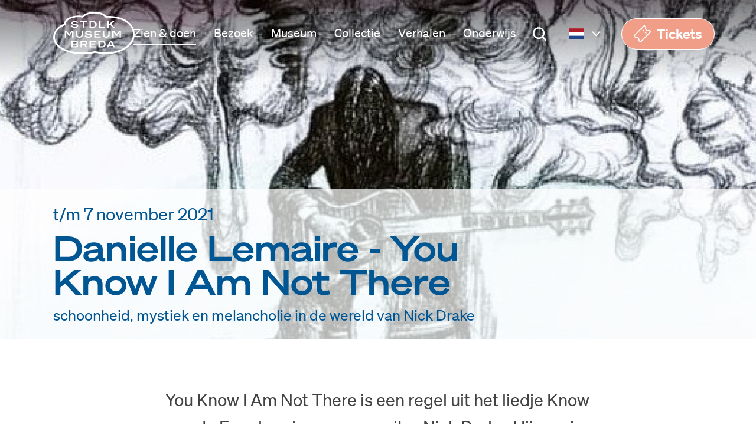

--- FILE ---
content_type: text/html; charset=UTF-8
request_url: https://www.stedelijkmuseumbreda.nl/nl/zien-doen/danielle-lemaire-you-know-i-am-not-there
body_size: 14530
content:
<!DOCTYPE html>
<html class="no-js" lang="nl">
<head>
    <meta charset="utf-8">
    <meta http-equiv="X-UA-Compatible" content="IE=edge">
    <meta name="viewport" content="width=device-width, initial-scale=1">
    <base href="https://www.stedelijkmuseumbreda.nl">

    <!-- seo -->
    <title>Danielle Lemaire - You Know I Am Not There - Stedelijk Museum Breda</title>
    <meta name="description" content="">

    <!-- opengraph -->
    <meta property="og:title" content="Danielle Lemaire - You Know I Am Not There" />
    <meta property="og:type" content="website" />
    <meta property="og:description" content="" />
    <meta property="og:url" content="https://www.stedelijkmuseumbreda.nl/nl/zien-doen/danielle-lemaire-you-know-i-am-not-there" />
    <meta property="og:image" content="https://www.stedelijkmuseumbreda.nl/storage/1333/conversions/2019-the-bashful-performer-20200923191240_1002x800-crop-1200x.jpg" />

    <!-- canonical -->
    <link rel="canonical" href="https://www.stedelijkmuseumbreda.nl/nl/zien-doen/danielle-lemaire-you-know-i-am-not-there" />

        
        
            <script>
            (function(w,d,s,l,i){w[l]=w[l]||[];w[l].push({
                'gtm.start': new Date().getTime(),event:'gtm.js'});var f=d.getElementsByTagName(s)[0],
                j=d.createElement(s),dl=l!='dataLayer'?'&l='+l:'';j.async=true;j.src=
                '//www.googletagmanager.com/gtm.js?id='+i+dl;f.parentNode.insertBefore(j,f);
            })(window,document,'script','dataLayer','GTM-KLMVHZF');
        </script>
    
    <!-- link -->
    <link rel="stylesheet" type="text/css" href="/site/css/style.d9cded.css">

    <link rel="icon" type="image/png" href="https://www.stedelijkmuseumbreda.nl/site/images/favicon/favicon-96x96.png?1768299764" sizes="96x96" />
<link rel="icon" type="image/svg+xml" href="https://www.stedelijkmuseumbreda.nl/site/images/favicon/favicon.svg?1768299764" />
<link rel="shortcut icon" href="https://www.stedelijkmuseumbreda.nl/site/images/favicon/favicon.ico?1768299764" />
<link rel="apple-touch-icon" sizes="180x180" href="https://www.stedelijkmuseumbreda.nl/site/images/favicon/apple-touch-icon.png?1768299764" />
<meta name="apple-mobile-web-app-title" content="Stedelijk Museum Breda" />
<link rel="manifest" href="/site/images/favicon/site.webmanifest" />

    <!-- scripts -->
    <script language="javascript" src="https://cdn.mailinglijst.nl/nieuwsbrief.js"></script>
    <script>
    document.querySelector('html').classList.remove('no-js');
</script>
    <script>
    const BASE_HREF = "https:\/\/www.stedelijkmuseumbreda.nl";
</script>
    <script>
    (function (global) {
        global.BeInteractive = global.BeInteractive || {};
        global.BeInteractive.cookieConsent = global.BeInteractive.cookieConsent || {};
        global.BeInteractive.cookieConsent.value = null;
        global.BeInteractive.cookieConsent.cookie_name = "cookie_consent";
    })(window);
</script>
    <script>
    let supports_dvh = false;

    if (window.CSS) {
        if(CSS.supports("height: 100dvh")) {
            supports_dvh = true;
        }
    }

    if(supports_dvh === false) {
        function calculateDvh() {
            let dvh = window.innerHeight * 0.01;
            document.documentElement.style.setProperty('--dvh', dvh + 'px');
        }

        calculateDvh();
        window.addEventListener('resize', calculateDvh);
        window.addEventListener('orientationchange', calculateDvh);
    }
</script>
</head>

<body class="body_see_and_do page_233">
            <noscript><iframe src="//www.googletagmanager.com/ns.html?id=GTM-KLMVHZF" height="0" width="0" style="display:none;visibility:hidden"></iframe></noscript>
    
    <div class="site-wrapper">

        <section class="mobile-menu-section d-flex">
    <div class="header-section-placeholder flex-shrink-0"></div>

    <div class="container py-3 px-5 text-large flex-grow-1 d-flex flex-column align-items-center justify-content-center">
        <div class="mt-auto">
            <nav class="mobile-menu">
    <ul class="menu">
                    <li class="menu-li active">
                <a class="menu-link" href="https://www.stedelijkmuseumbreda.nl/nl/zien-doen">
                    <span
                        class="link"
                                            >
                        Zien &amp; doen
                    </span>
                </a>
            </li>
                    <li class="menu-li">
                <a class="menu-link" href="https://www.stedelijkmuseumbreda.nl/nl/bezoek">
                    <span
                        class="link"
                                            >
                        Bezoek
                    </span>
                </a>
            </li>
                    <li class="menu-li">
                <a class="menu-link" href="https://www.stedelijkmuseumbreda.nl/nl/organisatie">
                    <span
                        class="link"
                                            >
                        Museum
                    </span>
                </a>
            </li>
                    <li class="menu-li">
                <a class="menu-link" href="https://www.stedelijkmuseumbreda.nl/nl/de-collectie">
                    <span
                        class="link"
                                            >
                        Collectie
                    </span>
                </a>
            </li>
                    <li class="menu-li">
                <a class="menu-link" href="https://www.stedelijkmuseumbreda.nl/nl/verhalen">
                    <span
                        class="link"
                                            >
                        Verhalen
                    </span>
                </a>
            </li>
                    <li class="menu-li">
                <a class="menu-link" href="https://www.stedelijkmuseumbreda.nl/nl/onderwijs">
                    <span
                        class="link"
                                            >
                        Onderwijs
                    </span>
                </a>
            </li>
                    <li class="menu-li">
                <a class="menu-link" href="https://www.stedelijkmuseumbreda.nl/nl/zoeken">
                    <span
                        class="link"
                                            >
                        Zoeken
                    </span>
                </a>
            </li>
                    <li class="menu-li">
                <a class="menu-link" href="https://www.stedelijkmuseumbreda.nl/nl/tickets">
                    <span
                        class="link"
                                            >
                        Tickets
                    </span>
                </a>
            </li>
            </ul>
</nav>

        </div>

        <nav class="pt-4 text-xsmall text-center">
            <div class="header-language">
                            <div class="language-layout-inline">
                    <ul class="list-group list-group-flush">
                                                    <li
                                class="list-group-item border-0 fw-bold text-decoration-underline"
                            >
                                <a class="link-text-inverted" href="https://www.stedelijkmuseumbreda.nl/nl/zien-doen/danielle-lemaire-you-know-i-am-not-there">
                                                                            <span class="svg-icon svg-icon-large me-1">
                                            <svg xmlns="http://www.w3.org/2000/svg" id="flag-icons-nl" viewBox="0 0 640 480"><path fill="#21468b" d="M0 0h640v480H0z"/><path fill="#fff" d="M0 0h640v320H0z"/><path fill="#ae1c28" d="M0 0h640v160H0z"/></svg>
                                        </span>
                                                                                                                <span class="link-text-child fw-bold">
                                            Nederlands
                                        </span>
                                                                    </a>
                            </li>
                                                    <li
                                class="list-group-item border-0"
                            >
                                <a class="link-text-inverted" href="https://www.stedelijkmuseumbreda.nl/en/see-do/danielle-lemaire-you-know-i-am-not-there">
                                                                            <span class="svg-icon svg-icon-large me-1">
                                            <svg xmlns="http://www.w3.org/2000/svg" id="flag-icons-gb" viewBox="0 0 640 480"><path fill="#012169" d="M0 0h640v480H0z"/><path fill="#FFF" d="M75 0l244 181L562 0h78v62L400 241l240 178v61h-80L320 301 81 480H0v-60l239-178L0 64V0h75z"/><path fill="#C8102E" d="M424 281l216 159v40L369 281h55zm-184 20l6 35L54 480H0l240-179zM640 0v3L391 191l2-44L590 0h50zM0 0l239 176h-60L0 42V0z"/><path fill="#FFF" d="M241 0v480h160V0H241zM0 160v160h640V160H0z"/><path fill="#C8102E" d="M0 193v96h640v-96H0zM273 0v480h96V0h-96z"/></svg>
                                        </span>
                                                                                                                <span class="link-text-child">
                                            English
                                        </span>
                                                                    </a>
                            </li>
                                            </ul>
                </div>
                    </div>
            </nav>

        <div class="w-100 mt-auto pt-4 text-xsmall text-center">
            <div class="menu-social">
        <ul class="socialmedia">
                            <li>
                    <a href="https://www.facebook.com/stedelijkmuseumbreda/" target="_blank">
                        <span class="svg-icon svg-icon-large svg-icon-facebook">
                            <svg xmlns="http://www.w3.org/2000/svg" class="svg-icon_facebook" viewBox="-7 -2 24 24"><path style="fill:currentColor" d="M2.046 3.865v2.748H.032v3.36h2.014v9.986H6.18V9.974h2.775s.26-1.611.386-3.373H6.197V4.303c0-.343.45-.805.896-.805h2.254V0H6.283c-4.34 0-4.237 3.363-4.237 3.865z"/></svg>
                        </span>
                    </a>
                </li>
                            <li>
                    <a href="https://www.instagram.com/stedelijk_museum_breda/?hl=nl" target="_blank">
                        <span class="svg-icon svg-icon-large svg-icon-instagram">
                            <svg xmlns="http://www.w3.org/2000/svg" class="svg-icon_instagram" preserveAspectRatio="xMinYMin" viewBox="-2 -2 24 24"><path style="fill:currentColor" d="M14.017 0h-8.07A5.954 5.954 0 000 5.948v8.07a5.954 5.954 0 005.948 5.947h8.07a5.954 5.954 0 005.947-5.948v-8.07A5.954 5.954 0 0014.017 0zm3.94 14.017a3.94 3.94 0 01-3.94 3.94h-8.07a3.94 3.94 0 01-3.939-3.94v-8.07a3.94 3.94 0 013.94-3.939h8.07a3.94 3.94 0 013.939 3.94v8.07z"/><path style="fill:currentColor" d="M9.982 4.819A5.17 5.17 0 004.82 9.982a5.17 5.17 0 005.163 5.164 5.17 5.17 0 005.164-5.164A5.17 5.17 0 009.982 4.82zm0 8.319a3.155 3.155 0 110-6.31 3.155 3.155 0 010 6.31z"/><circle style="fill:currentColor" cx="15.156" cy="4.858" r="1.237"/></svg>
                        </span>
                    </a>
                </li>
                            <li>
                    <a href="https://www.linkedin.com/company/stedelijk-museum-breda/" target="_blank">
                        <span class="svg-icon svg-icon-large svg-icon-linkedin">
                            <svg xmlns="http://www.w3.org/2000/svg" class="svg-icon_linkedin" preserveAspectRatio="xMinYMin" viewBox="-2 -2 24 24"><path style="fill:currentColor" d="M19.959 11.719v7.379h-4.278v-6.885c0-1.73-.619-2.91-2.167-2.91-1.182 0-1.886.796-2.195 1.565-.113.275-.142.658-.142 1.043v7.187h-4.28s.058-11.66 0-12.869h4.28v1.824l-.028.042h.028v-.042c.568-.875 1.583-2.126 3.856-2.126 2.815 0 4.926 1.84 4.926 5.792zM2.421.026C.958.026 0 .986 0 2.249c0 1.235.93 2.224 2.365 2.224h.028c1.493 0 2.42-.989 2.42-2.224C4.787.986 3.887.026 2.422.026zM.254 19.098h4.278V6.229H.254v12.869z"/></svg>
                        </span>
                    </a>
                </li>
                    </ul>
    </div>
        </div>

        <div class="w-100 pt-4 text-xsmall text-center">
            <nav class="mobile-menu mobile-footer-menu">
    <ul class="menu">
                                                    <li class="menu-li">
                                                                <a
                            href="https://www.stedelijkmuseumbreda.nl/nl/disclaimer"
                            class="menu-link"
                                                    >
                                                        <span
                                class="link"
                                                            >
                                Disclaimer
                            </span>
                        </a>
                                    </li>
                                                                <li class="menu-li">
                                                                <a
                            href="https://www.stedelijkmuseumbreda.nl/nl/algemene-voorwaarden"
                            class="menu-link"
                                                    >
                                                        <span
                                class="link"
                                                            >
                                Algemene voorwaarden
                            </span>
                        </a>
                                    </li>
                                                                <li class="menu-li">
                                                                <a
                            href="https://www.stedelijkmuseumbreda.nl/nl/privacy"
                            class="menu-link"
                                                    >
                                                        <span
                                class="link"
                                                            >
                                Privacy
                            </span>
                        </a>
                                    </li>
                        </ul>
</nav>

        </div>
    </div>

    <div class="header-section-placeholder flex-shrink-0"></div>
</section>

        
        <div class="top-section">
            <section class="search-section">
    <div class="container py-3">
        <form action="https://www.stedelijkmuseumbreda.nl/nl/zoeken">
        <div class="input-group input-group-inside d-noxne">
            <input
                name="search"
                id="search"
                type="text"
                class="form-control"
                placeholder="Zoek naar"
                value=""
            />
            <button class="btn" type="submit" title="Zoek">
                <span class="svg-icon svg-icon-large"><svg xmlns="http://www.w3.org/2000/svg" class="svg-icon_search" preserveAspectRatio="xMinYMin" viewBox="-2.5 -2.5 24 24"><path style="fill:currentColor" d="M8 14A6 6 0 108 2a6 6 0 000 12zm6.32-1.094l3.58 3.58a1 1 0 11-1.415 1.413l-3.58-3.58a8 8 0 111.414-1.414z"/></svg></span>
            </button>
            <div class="input-group-inside-border"></div>
        </div>
    </form>
    </div>
</section>
                        <header class="header-section">
    <div class="container">
        <div class="d-flex py-3 align-items-center justify-content-between" data-menu-wrapper="header">
            <div class="btn-mobile-menu-wrapper d-flex d-xl-none me-auto" data-menu-show="mobile">
                <div class="btn-mobile-menu me-3" data-toggle-target-element="html" data-toggle-target-class="active-mobile-menu">
                    <div class="lines"></div>
                </div>
                <div class="d-inline-block d-xl-none" data-toggle-target-element=".search-section" data-toggle-target-class="active" data-toggle-focus=".search-section input">
                    <span class="svg-icon svg-icon-xlarge pe-none">
                        <svg xmlns="http://www.w3.org/2000/svg" class="svg-icon_search" preserveAspectRatio="xMinYMin" viewBox="-2.5 -2.5 24 24"><path style="fill:currentColor" d="M8 14A6 6 0 108 2a6 6 0 000 12zm6.32-1.094l3.58 3.58a1 1 0 11-1.415 1.413l-3.58-3.58a8 8 0 111.414-1.414z"/></svg>
                    </span>
                </div>
            </div>

            <div class="logo-container" data-menu-child="header">
                <a class="logo" href="https://www.stedelijkmuseumbreda.nl/nl">
                    <svg xmlns="http://www.w3.org/2000/svg" fill="currentColor" viewBox="0 0 206.76 107.79"><path d="M75.61 107.79c-2.07 0-4.18-.04-6.35-.11-27.53-.95-50.79-10.07-62.21-24.4C1.2 75.94-1.07 67.81.47 59.76c2.58-13.45 11.8-23.34 27.4-29.43.08-11.73 16.01-20.91 36.32-20.91 3.25 0 6.47.24 9.57.72C81.97 3.27 93.54-.4 105.71.04c13.71.5 23.54 4.04 29.25 10.53 1.59-.07 3.17-.11 4.73-.11 40.12 0 67.07 18.85 67.07 46.92 0 10.27-4.44 20.13-12.84 28.52-13.55 13.53-35.85 21.59-59.69 21.59h-.16c-10.23-.02-18.99-1.54-26.72-2.89l-1.53-.26c-8.89 2.32-18.83 3.46-30.21 3.46M64.19 13.69c-17.38 0-32.06 7.67-32.06 16.74 0 .31.02.65.08 1.07l.22 1.69-1.6.58c-15 5.49-23.81 14.5-26.17 26.8-1.3 6.79.68 13.72 5.73 20.06 10.66 13.36 32.72 21.88 59.03 22.79 13.87.48 25.56-.61 35.77-3.33l.45-.12 2.45.42c7.56 1.32 16.13 2.81 26 2.82h.15c22.73 0 43.91-7.6 56.68-20.35 7.58-7.57 11.59-16.39 11.59-25.5 0-25.51-25.24-42.65-62.81-42.65-1.83 0-3.7.05-5.57.15l-1.1.06-.68-.86c-4.71-5.92-13.97-9.3-26.79-9.77C94.1 3.87 83.26 7.41 75.82 14l-.77.68-1.01-.17c-3.17-.55-6.49-.83-9.85-.83"/><path d="M75.42 57.64v-8.99h-3.63v8.8c0 3.56-1.68 5.29-5.12 5.29s-5.15-1.73-5.15-5.29v-8.8h-3.61v8.99c0 2.55.72 4.57 2.14 6 1.51 1.51 3.73 2.28 6.61 2.28 5.56 0 8.75-3.02 8.75-8.28M98.28 60.32c0-3.68-3.42-4.35-8.25-4.89-4.27-.49-5.35-.77-5.35-1.93 0-.98 1.13-2.02 4.3-2.02 2.85 0 5.22.95 6.5 2.61l.05.07 2.41-2.31-.04-.05c-1.56-2.06-4.99-3.39-8.74-3.39-4.79 0-8 2.2-8 5.46 0 3.53 3.49 4.22 7.38 4.66h.09c4.84.54 5.98.72 5.98 2.18 0 1.28-1.91 2.14-4.75 2.14-1.48 0-5.16-.33-7.42-3.36l-.05-.07-2.43 2.53.04.05c1.61 2.33 5.62 3.96 9.73 3.96 5.27 0 8.54-2.15 8.54-5.62M120.52 51.78v-3.13h-16.5v17.03h16.5v-3.13h-12.94v-4.04h9.38V55.4h-9.38v-3.62h12.94zM143.62 57.64v-8.99h-3.63v8.8c0 3.56-1.68 5.29-5.12 5.29s-5.15-1.73-5.15-5.29v-8.8h-3.61v8.99c0 2.55.72 4.57 2.14 6 1.51 1.51 3.73 2.28 6.61 2.28 5.56 0 8.75-3.02 8.75-8.28M60.01 85.55c0 1.29-1.02 2.09-2.66 2.09H49.5v-4.18h7.85c1.61 0 2.66.82 2.66 2.09M49.5 80.51v-3.85h7.34c1.76 0 2.73.68 2.73 1.93s-.97 1.93-2.73 1.93H49.5Zm11.13 1.31c.82-.39 2.35-1.42 2.35-3.61 0-2.9-2.11-4.57-5.79-4.57H46.04v17.04h11.55c3.64 0 5.91-1.84 5.91-4.8 0-1.85-1.09-3.39-2.86-4.05M82.81 79.06c0 1.46-1.13 2.3-3.1 2.3h-6.89v-4.63h6.89c1.97 0 3.1.85 3.1 2.32m3.58-.02c0-3.38-2.43-5.39-6.5-5.39H69.21v17.04h3.6V84.4h5.91l3.95 6.25.02.03h4.15l-4.32-6.64c2.46-.71 3.86-2.53 3.86-5.01M92.22 90.68h16.5v-3.13H95.78v-4.04h9.38V80.4h-9.38v-3.62h12.94v-3.14h-16.5v17.04zM129.56 82.16c0 3.34-2.32 5.41-6.07 5.41h-5.17V76.76h5.17c3.74 0 6.07 2.07 6.07 5.41m-6.07-8.52h-8.71v17.04h8.71c5.92 0 9.74-3.34 9.74-8.52s-3.82-8.52-9.74-8.52M149.74 83.66h-6.37l3.2-6.37 3.17 6.37Zm-1.18-10.02h-3.97l-8.54 16.93-.05.11h3.86l1.98-3.93h9.46l1.93 3.89.02.04h3.9l-8.57-17-.02-.04ZM166.79 48.65l-5.81 8.67-5.8-8.64-.02-.03h-5.19v17.03h3.51V52.16l6 8.73.02.03h2.88l6-8.76v13.52h3.54V48.65h-5.13zM48.03 65.68h3.53V48.65h-5.12l-5.82 8.67-5.79-8.64-.03-.03h-5.19v17.03h3.51V52.16l6 8.73.03.03h2.87l6.01-8.76v13.52zM75.31 40.69h3.62v-13.9h7.46v-3.14H67.85v3.14h7.46v13.9zM100.86 37.58h-5.17V26.77h5.17c3.74 0 6.07 2.07 6.07 5.41s-2.32 5.41-6.07 5.41m9.74-5.41c0-5.17-3.82-8.52-9.74-8.52h-8.71V40.7h8.71c5.92 0 9.74-3.34 9.74-8.52M131.94 37.55h-11.88v-13.9h-3.61v17.04h15.49v-3.14zM141.37 35.66l3.1-2.57 7.12 7.6h4.77l-9.24-9.81 8.73-7.23h-5.1l-9.38 8.01v-8.01h-3.6v17.04h3.6v-5.03zM55.19 37.84c-1.48 0-5.16-.33-7.42-3.36l-.05-.07-2.43 2.53.03.05c1.62 2.33 5.62 3.96 9.73 3.96 5.27 0 8.54-2.15 8.54-5.62 0-3.68-3.42-4.35-8.25-4.9-4.27-.49-5.35-.77-5.35-1.93 0-.98 1.13-2.02 4.3-2.02 2.85 0 5.22.95 6.5 2.6l.05.07 2.41-2.31-.04-.05c-1.56-2.06-4.99-3.39-8.74-3.39-4.79 0-8 2.2-8 5.46 0 3.53 3.49 4.22 7.38 4.66h.09c4.84.54 5.98.72 5.98 2.19 0 1.28-1.91 2.14-4.75 2.14"/></svg>
                </a>
            </div>

            <div class="menu-container ms-auto d-xl-block">
                <div class="menu-container-row-2 d-flex justify-content-end align-items-center">
                    <div class="d-none d-xl-flex" data-menu-child="header" data-menu-show="desktop">
                        <nav class="header-menu">
    <ul class="menu">
                                                    <li class="menu-li active">
                                                                <a
                            href="https://www.stedelijkmuseumbreda.nl/nl/zien-doen"
                            class="menu-link"
                                                    >
                                                        <span
                                class="link"
                                                            >
                                Zien &amp; doen
                            </span>
                        </a>
                                    </li>
                                                                <li class="menu-li">
                                                                <a
                            href="https://www.stedelijkmuseumbreda.nl/nl/bezoek"
                            class="menu-link"
                                                    >
                                                        <span
                                class="link"
                                                            >
                                Bezoek
                            </span>
                        </a>
                                    </li>
                                                                <li class="menu-li">
                                                                <a
                            href="https://www.stedelijkmuseumbreda.nl/nl/organisatie"
                            class="menu-link"
                                                    >
                                                        <span
                                class="link"
                                                            >
                                Museum
                            </span>
                        </a>
                                    </li>
                                                                <li class="menu-li">
                                                                <a
                            href="https://www.stedelijkmuseumbreda.nl/nl/de-collectie"
                            class="menu-link"
                                                    >
                                                        <span
                                class="link"
                                                            >
                                Collectie
                            </span>
                        </a>
                                    </li>
                                                                <li class="menu-li">
                                                                <a
                            href="https://www.stedelijkmuseumbreda.nl/nl/verhalen"
                            class="menu-link"
                                                    >
                                                        <span
                                class="link"
                                                            >
                                Verhalen
                            </span>
                        </a>
                                    </li>
                                                                <li class="menu-li">
                                                                <a
                            href="https://www.stedelijkmuseumbreda.nl/nl/onderwijs"
                            class="menu-link"
                                                    >
                                                        <span
                                class="link"
                                                            >
                                Onderwijs
                            </span>
                        </a>
                                    </li>
                                                                <li class="menu-li">
                                                                <div class="d-inline-block ms-2" data-toggle-target-element=".search-section" data-toggle-target-class="active" data-toggle-focus=".search-section input">
                            <span class="svg-icon svg-icon-xlarge pe-none">
                                <svg xmlns="http://www.w3.org/2000/svg" class="svg-icon_search" preserveAspectRatio="xMinYMin" viewBox="-2.5 -2.5 24 24"><path style="fill:currentColor" d="M8 14A6 6 0 108 2a6 6 0 000 12zm6.32-1.094l3.58 3.58a1 1 0 11-1.415 1.413l-3.58-3.58a8 8 0 111.414-1.414z"/></svg>
                            </span>
                        </div>
                        <nav class="d-none d-lg-inline-flex ms-2">
                            <div class="header-language">
                            <div class="header-language_dropdown">
                    <div
                        class="dropdown-trigger flex-grow-0 user-select-none text-nowrap"
                        data-toggle-target-element=".header-language_dropdown"
                        data-toggle-target-class="active-dropdown"
                    >
                                                    <span class="svg-icon svg-icon-large me-1 pe-none">
                                <svg xmlns="http://www.w3.org/2000/svg" id="flag-icons-nl" viewBox="0 0 640 480"><path fill="#21468b" d="M0 0h640v480H0z"/><path fill="#fff" d="M0 0h640v320H0z"/><path fill="#ae1c28" d="M0 0h640v160H0z"/></svg>
                            </span>
                                                                        <span class="svg-icon svg-icon-large pe-none">
                            <svg xmlns="http://www.w3.org/2000/svg" class="svg-icon_chevron-down" preserveAspectRatio="xMinYMin" viewBox="-5 -8 24 24"><path style="fill:currentColor" d="M7.071 5.314l4.95-4.95a1 1 0 111.414 1.414L7.778 7.435a1 1 0 01-1.414 0L.707 1.778A1 1 0 112.121.364l4.95 4.95z"/></svg>
                        </span>
                    </div>
                    <div class="dropdown-content user-select-none">
                        <div class="dropdown-arrow">
                            <div class="dropdown-arrow-inner"></div>
                        </div>
                        <ul class="list-group list-group-flush">
                                                            <li
                                    class="list-group-item active text-primary"
                                >
                                    <a class="link-text-inverted" href="https://www.stedelijkmuseumbreda.nl/nl/zien-doen/danielle-lemaire-you-know-i-am-not-there">
                                                                                    <span class="svg-icon svg-icon-large me-1">
                                                <svg xmlns="http://www.w3.org/2000/svg" id="flag-icons-nl" viewBox="0 0 640 480"><path fill="#21468b" d="M0 0h640v480H0z"/><path fill="#fff" d="M0 0h640v320H0z"/><path fill="#ae1c28" d="M0 0h640v160H0z"/></svg>
                                            </span>
                                                                                                                            <span class="link-text-child">Nederlands</span>
                                                                            </a>
                                </li>
                                                            <li
                                    class="list-group-item text-font"
                                >
                                    <a class="link-text-inverted" href="https://www.stedelijkmuseumbreda.nl/en/see-do/danielle-lemaire-you-know-i-am-not-there">
                                                                                    <span class="svg-icon svg-icon-large me-1">
                                                <svg xmlns="http://www.w3.org/2000/svg" id="flag-icons-gb" viewBox="0 0 640 480"><path fill="#012169" d="M0 0h640v480H0z"/><path fill="#FFF" d="M75 0l244 181L562 0h78v62L400 241l240 178v61h-80L320 301 81 480H0v-60l239-178L0 64V0h75z"/><path fill="#C8102E" d="M424 281l216 159v40L369 281h55zm-184 20l6 35L54 480H0l240-179zM640 0v3L391 191l2-44L590 0h50zM0 0l239 176h-60L0 42V0z"/><path fill="#FFF" d="M241 0v480h160V0H241zM0 160v160h640V160H0z"/><path fill="#C8102E" d="M0 193v96h640v-96H0zM273 0v480h96V0h-96z"/></svg>
                                            </span>
                                                                                                                            <span class="link-text-child">English</span>
                                                                            </a>
                                </li>
                                                    </ul>
                    </div>
                </div>
                    </div>
                            </nav>
                                    </li>
                                                                <li class="menu-li">
                                                                <a
                            href="https://tickets.stedelijkmuseumbreda.nl/"
                            class="menu-link btn"
                                                            target="_blank"
                                                    >
                                                            <span class="svg-icon svg-icon-large mt-n1 me-1"><svg xmlns="http://www.w3.org/2000/svg" fill="currentColor" viewBox="0 0 19 19"><path d="m18.678 6.49-1.766-1.725-.355.234a1.94 1.94 0 0 1-2.394-.24 1.92 1.92 0 0 1-.29-2.377l.224-.359L12.332.3a1.083 1.083 0 0 0-1.525.017L.307 10.993a1.07 1.07 0 0 0 .016 1.518l1.787 1.74.34-.168a1.926 1.926 0 0 1 2.213.342c.59.572.743 1.458.388 2.198l-.164.343 1.787 1.74c.427.414 1.11.408 1.526-.016L18.694 8.007a1.07 1.07 0 0 0-.016-1.518Zm-3.192 3.263-.667-.653-.744.756.667.653-7.308 7.43s-.016.006-.022 0L6.15 16.71a2.96 2.96 0 0 0-.75-3.046 2.997 2.997 0 0 0-3.076-.68l-1.263-1.23s-.006-.016 0-.021l7.313-7.43.667.652.744-.756-.667-.652 2.449-2.486s.016-.006.021 0l1.181 1.153a2.956 2.956 0 0 0 .645 3.307 2.988 2.988 0 0 0 3.334.571l1.181 1.153s.006.017 0 .022L15.48 9.753h.006Z"/><path d="m12.582 6.924-.743.756 1.678 1.638.744-.756-1.678-1.638Zm-2.235-2.18-.743.755 1.678 1.638.743-.757-1.678-1.637Z"/></svg></span>
                                                        <span
                                class="link"
                                                            >
                                Tickets
                            </span>
                        </a>
                                    </li>
                        </ul>
</nav>

                    </div>
                                            <div class="d-xl-none" data-menu-show="mobile">
                            <a
                                href="https://tickets.stedelijkmuseumbreda.nl/"
                                target=&quot;_blank&quot;
                                class="btn btn-tickets"
                            >
                                <span class="svg-icon me-1"><svg xmlns="http://www.w3.org/2000/svg" fill="currentColor" viewBox="0 0 19 19"><path d="m18.678 6.49-1.766-1.725-.355.234a1.94 1.94 0 0 1-2.394-.24 1.92 1.92 0 0 1-.29-2.377l.224-.359L12.332.3a1.083 1.083 0 0 0-1.525.017L.307 10.993a1.07 1.07 0 0 0 .016 1.518l1.787 1.74.34-.168a1.926 1.926 0 0 1 2.213.342c.59.572.743 1.458.388 2.198l-.164.343 1.787 1.74c.427.414 1.11.408 1.526-.016L18.694 8.007a1.07 1.07 0 0 0-.016-1.518Zm-3.192 3.263-.667-.653-.744.756.667.653-7.308 7.43s-.016.006-.022 0L6.15 16.71a2.96 2.96 0 0 0-.75-3.046 2.997 2.997 0 0 0-3.076-.68l-1.263-1.23s-.006-.016 0-.021l7.313-7.43.667.652.744-.756-.667-.652 2.449-2.486s.016-.006.021 0l1.181 1.153a2.956 2.956 0 0 0 .645 3.307 2.988 2.988 0 0 0 3.334.571l1.181 1.153s.006.017 0 .022L15.48 9.753h.006Z"/><path d="m12.582 6.924-.743.756 1.678 1.638.744-.756-1.678-1.638Zm-2.235-2.18-.743.755 1.678 1.638.743-.757-1.678-1.637Z"/></svg></span>
                                <span class="link">Tickets</span>
                            </a>
                        </div>
                                    </div>
            </div>
        </div>
    </div>
</header>

        </div>

                    <section id="section-intro" class="content-section-intro">
    <div class="bg-dark">
                    <figure class="intro-background">
                                                    <picture>
                                                    <source
                                data-srcset="https://www.stedelijkmuseumbreda.nl/storage/1332/conversions/2019-the-bashful-performer-20200923191240_1002x800-crop-640x640.jpg"
                                media="(max-width: 640px)"
                                height="640"
                                width="640"
                            />
                                                <img
                            src="[data-uri]"
                            data-src="https://www.stedelijkmuseumbreda.nl/storage/1330/conversions/2019-the-bashful-performer-20200923191240_1002x800-crop-2560x720.jpg"
                            alt="Danielle Lemaire - You Know I Am Not There"
                            height="720"
                            width="2560"
                            class="lazyload"
                        />
                    </picture>
                            </figure>
                <div class="intro-content">
            <div class="container">
                <div class="row align-items-center">
                    <article class="col-lg-8 py-3 text-primary mb-lc-0">
                                                                                    <p class="text-large mb-1">t/m 7 november 2021</p>
                                                                            <h1 class="lh-1 ff-display fw-bold mb-2">Danielle Lemaire - You Know I Am Not There</h1>
                                                    <div class="intro-content-body mb-lc-0">
                                <p>schoonheid, mystiek en melancholie in de wereld van Nick Drake</p>
                            </div>
                                            </article>
                                    </div>
            </div>
        </div>
    </div>
</section>




        <section id="section-1148" class="content-section-editor py-4 py-lg-6 ">
    <div class="container">
        <div class="row">
            <article class="mb-lc-0 col-lg-8 offset-lg-2">
                <p class="text-large">You Know I Am Not There is een regel uit het liedje Know van de Engelse singer-songwriter Nick Drake. Hij was in zijn tijd in kleine kring bekend en overleed in 1974 op 26-jarige leeftijd. Beeldend kunstenaar Danielle Lemaire (Prinsenbeek, 1967) raakte in de ban van de muziek en de persoon van Drake. Ze volgde zijn sporen, verdiepte zich in zijn mystieke belevingswereld en zocht contact met kenners en fans. Haar onderzoek en de tekeningen die hieruit zijn voortgekomen zijn in deze tentoonstelling te zien.</p>
            </article>
        </div>
    </div>
</section>
        <section id="section-1149" class="content-section-editor py-4 py-lg-6 ">
    <div class="container">
        <div class="row">
            <article class="mb-lc-0 col-lg-8 offset-lg-2">
                <p>Anno 2020 heeft Nick Drake een ware cultstatus bereikt en is hij uitgegroeid tot één van de belangrijkste singer-songwriters van de twintigste eeuw. Zijn muziek vormt een inspiratiebron voor popgrootheden als Paul Weller, Norah Jones en bekende bands als The Cure, The Black Crowes en R.E.M. Tal van muzikanten coverden zijn liedjes. De drie platen die hij uitbracht, worden telkens herontdekt door een nieuw publiek. De weemoed in zijn liedjes, zijn vroegtijdig overlijden en het schaarse beeld- en geluidsmateriaal nodigen zijn fans uit om de persoonlijkheid van Nick Drake zelf in te vullen. Voor velen van hen belichaamt Nick Drake een nostalgisch verlangen naar een verloren leven en een verdwenen wereld.<br></p>
<p>Kunstenaar en muzikant Danielle Lemaire neemt de bezoeker mee in haar persoonlijke zoektocht naar Nick Drake en de schoonheid en de betekenis van zijn muziek. Tegelijkertijd stelt ze vragen over de kwetsbaarheid van de kunstenaar in zijn of haar streven naar authenticiteit, en over de spanning tussen mythe en werkelijkheid. In haar werk speelt ze een geraffineerd spel met aan- en afwezigheid, met waarheid en fantasie.</p>
<h5><strong>Tentoonstelling</strong><br></h5>
<p>Danielle Lemaire maakte voor deze tentoonstelling een nieuwe serie tekeningen met bijbehorende muziek. De tekeningen worden gepresenteerd naast brieven, foto’s, bewegend beeld, online gesprekken met ‘Drakeheads’ (fans van Nick Drake) en documentatie over Nick Drake uit haar persoonlijke archief. Rondom de tentoonstelling verschijnt een blog met aanvullende informatie en reacties van fans en publiek. Daarnaast is er een programma met lezingen, films, muzikale interventies en (live) performances op zaal.<strong></strong></p>
<h5><strong>Danielle Lemaire</strong></h5>
<p><strong></strong>Danielle Lemaire's werk bestaat uit tekeningen, schilderijen, foto's, muziekwerken, films, soundperformances en installaties. Ze heeft haar eigen label: Inner Landscapes, waarop ze audiowerken, boeken en prints uitbrengt. Haar werk gaat over (persoonlijke) geschiedenissen die haar intrigeren en die ze tot de bodem uitzoekt of toont de aanwezigheid van de mens in een verlaten ruimte of een leeg landschap. Ze roept daarmee een verlangen op naar tijdloosheid en magie, naar iets wat verdwenen is en toch nog voelbaar.</p>
<h5><strong>Eerie Wanda meets Nick Drake</strong></h5>
<p><strong></strong>Leadzangeres Marina Tadic en toetsenist Jeroen de Heuvel van de bekende indiepopband Eerie Wanda geven op donderdag 7 oktober a.s. een intiem optreden in de tentoonstellingsruimte.</p>
<p>In deze mystieke ruimte lijkt Danielle de ziel van Nick Drake tot leven te hebben gebracht. De klanken van Eerie Wanda, het geesteskind van audio- en beeldend kunstenaar Marina Tadic, sluiten hier naadloos bij aan. Net als Nick Drake zoekt Eerie Wanda de weemoed op in haar muziek.<br></p>

<h5><strong>Publicatie</strong></h5>
<p><strong></strong>Bij de tentoonstelling verschijnt een publicatie die Danielle Lemaires tekeningen en haar onderzoek naar Nick Drake op een unieke wijze samenbrengt. De beelden zijn omlijst met essays van Leonor Faber-Jonker, Lieneke Hulshof en Adam Scovell over het kunstenaarschap van Danielle Lemaire, de aantrekkingskracht van Nick Drake en het fascinerende fandom dat deze muzikant omgeeft. </p>
<p>Vormgeving: Jeremy Jansen<br>Uitgeverij: The Eriskay Connection<br>Prijs: €32,50, verkrijgbaar in onze museumshop<br></p>
<h5><strong>Blog</strong></h5>
<p><strong></strong>In aanvulling op de tentoonstelling heeft het Stedelijk Museum Breda in samenwerking met schrijver Daphne Rieken een blog ontwikkeld waarop het onderzoek naar de mysterieuze Nick Drake doorgaat. Het blog wordt regelmatig aangevuld met verhalen, filmpjes, muziek, interviews, en items uit het onderzoek van Danielle Lemaire.&nbsp;</p>
<h5><strong>NPO Radio 5</strong></h5>
<p><strong></strong>Zaterdag 5 juni was Danielle Lemaire te gast in het NPO radio 5 programma FM op 5, gepresenteerd door Felix Meurders. Luister het fragment <a href="https://www.nporadio5.nl/fragmenten/fm-op-5/b62f9f31-acb0-4981-89e6-c9f2c9bedbb3/2021-06-05-als-je-houdt-van-nick-drake-dan-moet-je-hier-komen-dwalen" target="_blank">hier</a> terug.<br></p>
<h5><strong>Spotify</strong></h5>
<p><strong></strong>Danielle Lemaire heeft een playlist samengesteld met muziek van, over en rond Nick Drake. Beluister <a href="https://open.spotify.com/user/0gti7l4mepaiuczkgnt6mo2wh" target="_blank">hier</a> de playlist.</p>
<h5><strong>Artist Talk & Performance Danielle Lemaire</strong></h5>
<p><strong></strong>Vrijdag 9 juli 2021 vond de Artist Talk & Performance van Danielle Lemaire plaats op het podium in de tentoonstelling <em>You Know I Am Not There</em>.</p>
            </article>
        </div>
    </div>
</section>



        
        
        <footer class="footer-section">
    <div class="bg-tertiary text-primary">
        <div class="container pt-4 pt-lg-6">
            <div class="row">
                <div class="col-lg-3 mb-4 mb-lc-0">
                    <p class="mb-4">
                        <a class="logo" href=""><svg xmlns="http://www.w3.org/2000/svg" fill="currentColor" viewBox="0 0 206.76 107.79"><path d="M75.61 107.79c-2.07 0-4.18-.04-6.35-.11-27.53-.95-50.79-10.07-62.21-24.4C1.2 75.94-1.07 67.81.47 59.76c2.58-13.45 11.8-23.34 27.4-29.43.08-11.73 16.01-20.91 36.32-20.91 3.25 0 6.47.24 9.57.72C81.97 3.27 93.54-.4 105.71.04c13.71.5 23.54 4.04 29.25 10.53 1.59-.07 3.17-.11 4.73-.11 40.12 0 67.07 18.85 67.07 46.92 0 10.27-4.44 20.13-12.84 28.52-13.55 13.53-35.85 21.59-59.69 21.59h-.16c-10.23-.02-18.99-1.54-26.72-2.89l-1.53-.26c-8.89 2.32-18.83 3.46-30.21 3.46M64.19 13.69c-17.38 0-32.06 7.67-32.06 16.74 0 .31.02.65.08 1.07l.22 1.69-1.6.58c-15 5.49-23.81 14.5-26.17 26.8-1.3 6.79.68 13.72 5.73 20.06 10.66 13.36 32.72 21.88 59.03 22.79 13.87.48 25.56-.61 35.77-3.33l.45-.12 2.45.42c7.56 1.32 16.13 2.81 26 2.82h.15c22.73 0 43.91-7.6 56.68-20.35 7.58-7.57 11.59-16.39 11.59-25.5 0-25.51-25.24-42.65-62.81-42.65-1.83 0-3.7.05-5.57.15l-1.1.06-.68-.86c-4.71-5.92-13.97-9.3-26.79-9.77C94.1 3.87 83.26 7.41 75.82 14l-.77.68-1.01-.17c-3.17-.55-6.49-.83-9.85-.83"/><path d="M75.42 57.64v-8.99h-3.63v8.8c0 3.56-1.68 5.29-5.12 5.29s-5.15-1.73-5.15-5.29v-8.8h-3.61v8.99c0 2.55.72 4.57 2.14 6 1.51 1.51 3.73 2.28 6.61 2.28 5.56 0 8.75-3.02 8.75-8.28M98.28 60.32c0-3.68-3.42-4.35-8.25-4.89-4.27-.49-5.35-.77-5.35-1.93 0-.98 1.13-2.02 4.3-2.02 2.85 0 5.22.95 6.5 2.61l.05.07 2.41-2.31-.04-.05c-1.56-2.06-4.99-3.39-8.74-3.39-4.79 0-8 2.2-8 5.46 0 3.53 3.49 4.22 7.38 4.66h.09c4.84.54 5.98.72 5.98 2.18 0 1.28-1.91 2.14-4.75 2.14-1.48 0-5.16-.33-7.42-3.36l-.05-.07-2.43 2.53.04.05c1.61 2.33 5.62 3.96 9.73 3.96 5.27 0 8.54-2.15 8.54-5.62M120.52 51.78v-3.13h-16.5v17.03h16.5v-3.13h-12.94v-4.04h9.38V55.4h-9.38v-3.62h12.94zM143.62 57.64v-8.99h-3.63v8.8c0 3.56-1.68 5.29-5.12 5.29s-5.15-1.73-5.15-5.29v-8.8h-3.61v8.99c0 2.55.72 4.57 2.14 6 1.51 1.51 3.73 2.28 6.61 2.28 5.56 0 8.75-3.02 8.75-8.28M60.01 85.55c0 1.29-1.02 2.09-2.66 2.09H49.5v-4.18h7.85c1.61 0 2.66.82 2.66 2.09M49.5 80.51v-3.85h7.34c1.76 0 2.73.68 2.73 1.93s-.97 1.93-2.73 1.93H49.5Zm11.13 1.31c.82-.39 2.35-1.42 2.35-3.61 0-2.9-2.11-4.57-5.79-4.57H46.04v17.04h11.55c3.64 0 5.91-1.84 5.91-4.8 0-1.85-1.09-3.39-2.86-4.05M82.81 79.06c0 1.46-1.13 2.3-3.1 2.3h-6.89v-4.63h6.89c1.97 0 3.1.85 3.1 2.32m3.58-.02c0-3.38-2.43-5.39-6.5-5.39H69.21v17.04h3.6V84.4h5.91l3.95 6.25.02.03h4.15l-4.32-6.64c2.46-.71 3.86-2.53 3.86-5.01M92.22 90.68h16.5v-3.13H95.78v-4.04h9.38V80.4h-9.38v-3.62h12.94v-3.14h-16.5v17.04zM129.56 82.16c0 3.34-2.32 5.41-6.07 5.41h-5.17V76.76h5.17c3.74 0 6.07 2.07 6.07 5.41m-6.07-8.52h-8.71v17.04h8.71c5.92 0 9.74-3.34 9.74-8.52s-3.82-8.52-9.74-8.52M149.74 83.66h-6.37l3.2-6.37 3.17 6.37Zm-1.18-10.02h-3.97l-8.54 16.93-.05.11h3.86l1.98-3.93h9.46l1.93 3.89.02.04h3.9l-8.57-17-.02-.04ZM166.79 48.65l-5.81 8.67-5.8-8.64-.02-.03h-5.19v17.03h3.51V52.16l6 8.73.02.03h2.88l6-8.76v13.52h3.54V48.65h-5.13zM48.03 65.68h3.53V48.65h-5.12l-5.82 8.67-5.79-8.64-.03-.03h-5.19v17.03h3.51V52.16l6 8.73.03.03h2.87l6.01-8.76v13.52zM75.31 40.69h3.62v-13.9h7.46v-3.14H67.85v3.14h7.46v13.9zM100.86 37.58h-5.17V26.77h5.17c3.74 0 6.07 2.07 6.07 5.41s-2.32 5.41-6.07 5.41m9.74-5.41c0-5.17-3.82-8.52-9.74-8.52h-8.71V40.7h8.71c5.92 0 9.74-3.34 9.74-8.52M131.94 37.55h-11.88v-13.9h-3.61v17.04h15.49v-3.14zM141.37 35.66l3.1-2.57 7.12 7.6h4.77l-9.24-9.81 8.73-7.23h-5.1l-9.38 8.01v-8.01h-3.6v17.04h3.6v-5.03zM55.19 37.84c-1.48 0-5.16-.33-7.42-3.36l-.05-.07-2.43 2.53.03.05c1.62 2.33 5.62 3.96 9.73 3.96 5.27 0 8.54-2.15 8.54-5.62 0-3.68-3.42-4.35-8.25-4.9-4.27-.49-5.35-.77-5.35-1.93 0-.98 1.13-2.02 4.3-2.02 2.85 0 5.22.95 6.5 2.6l.05.07 2.41-2.31-.04-.05c-1.56-2.06-4.99-3.39-8.74-3.39-4.79 0-8 2.2-8 5.46 0 3.53 3.49 4.22 7.38 4.66h.09c4.84.54 5.98.72 5.98 2.19 0 1.28-1.91 2.14-4.75 2.14"/></svg></a>
                    </p>
                    <ul class="list-unstyled">
                        <li>Boschstraat 22</li>
                        <li>4811 GH Breda</li>
                                                <li><a href="tel:0765299900" class="link-inverted">076 529 9900</a></li>
                        <li><a href="mailto:info@stedelijkmuseumbreda.nl">info@stedelijkmuseumbreda.nl</a></li>
                    </ul>
                </div>
                <div class="col-lg-2 mb-3 mb-lg-4 mb-lc-0">
                    <nav class="footer-menu-list">
    <ul class="menu">
                    <li class="menu-li">
                <a class="menu-link" href="https://www.stedelijkmuseumbreda.nl/nl/organisatie/over-ons">
                    <span
                        class="link"
                                            >
                        Over ons
                    </span>
                </a>
            </li>
                    <li class="menu-li">
                <a class="menu-link" href="https://www.stedelijkmuseumbreda.nl/nl/organisatie/nieuws">
                    <span
                        class="link"
                                            >
                        Nieuws
                    </span>
                </a>
            </li>
                    <li class="menu-li">
                <a class="menu-link" href="https://www.stedelijkmuseumbreda.nl/nl/organisatie/pers">
                    <span
                        class="link"
                                            >
                        Pers
                    </span>
                </a>
            </li>
                    <li class="menu-li">
                <a class="menu-link" href="https://www.stedelijkmuseumbreda.nl/nl/organisatie/bruikleen-en-beeldaanvragen">
                    <span
                        class="link"
                                            >
                        Bruikleen- en beeldaanvragen
                    </span>
                </a>
            </li>
            </ul>
</nav>

                </div>
                <div class="col-lg-2 mb-3 mb-lg-4 mb-lc-0">
                    <nav class="footer-menu-list">
    <ul class="menu">
                    <li class="menu-li">
                <a class="menu-link" href="https://www.stedelijkmuseumbreda.nl/nl/bezoek/openingstijden-en-prijzen">
                    <span
                        class="link"
                                            >
                        Openingstijden en prijzen
                    </span>
                </a>
            </li>
                    <li class="menu-li">
                <a class="menu-link" href="https://www.stedelijkmuseumbreda.nl/nl/bezoek/veelgestelde-vragen">
                    <span
                        class="link"
                                            >
                        Veelgestelde vragen
                    </span>
                </a>
            </li>
                    <li class="menu-li">
                <a class="menu-link" href="https://www.stedelijkmuseumbreda.nl/nl/bezoek/toegankelijkheid">
                    <span
                        class="link"
                                            >
                        Toegankelijkheid
                    </span>
                </a>
            </li>
            </ul>
</nav>

                </div>
                <div class="col-lg-2 mb-3 mb-lg-4 mb-lc-0">
                    <nav class="footer-menu-list">
    <ul class="menu">
                    <li class="menu-li">
                <a class="menu-link" href="https://www.stedelijkmuseumbreda.nl/nl/organisatie/werken-bij">
                    <span
                        class="link"
                                            >
                        Werken bij
                    </span>
                </a>
            </li>
                    <li class="menu-li">
                <a class="menu-link" href="https://www.stedelijkmuseumbreda.nl/nl/bezoek/zakelijk">
                    <span
                        class="link"
                                            >
                        Zakelijk
                    </span>
                </a>
            </li>
                    <li class="menu-li">
                <a class="menu-link" href="https://www.stedelijkmuseumbreda.nl/nl/steun-ons">
                    <span
                        class="link"
                                            >
                        Steun ons
                    </span>
                </a>
            </li>
                    <li class="menu-li">
                <a class="menu-link" href="https://www.stedelijkmuseumbreda.nl/nl/steun-ons/word-vriend">
                    <span
                        class="link"
                                            >
                        Word vriend
                    </span>
                </a>
            </li>
            </ul>
</nav>

                </div>
                <div class="col-lg-3 mb-3 mb-lg-4 mb-lc-0 text-lg-end">
                    <div class="menu-social">
        <ul class="socialmedia">
                            <li>
                    <a href="https://www.facebook.com/stedelijkmuseumbreda/" target="_blank">
                        <span class="svg-icon svg-icon-large svg-icon-facebook">
                            <svg xmlns="http://www.w3.org/2000/svg" class="svg-icon_facebook" viewBox="-7 -2 24 24"><path style="fill:currentColor" d="M2.046 3.865v2.748H.032v3.36h2.014v9.986H6.18V9.974h2.775s.26-1.611.386-3.373H6.197V4.303c0-.343.45-.805.896-.805h2.254V0H6.283c-4.34 0-4.237 3.363-4.237 3.865z"/></svg>
                        </span>
                    </a>
                </li>
                            <li>
                    <a href="https://www.instagram.com/stedelijk_museum_breda/?hl=nl" target="_blank">
                        <span class="svg-icon svg-icon-large svg-icon-instagram">
                            <svg xmlns="http://www.w3.org/2000/svg" class="svg-icon_instagram" preserveAspectRatio="xMinYMin" viewBox="-2 -2 24 24"><path style="fill:currentColor" d="M14.017 0h-8.07A5.954 5.954 0 000 5.948v8.07a5.954 5.954 0 005.948 5.947h8.07a5.954 5.954 0 005.947-5.948v-8.07A5.954 5.954 0 0014.017 0zm3.94 14.017a3.94 3.94 0 01-3.94 3.94h-8.07a3.94 3.94 0 01-3.939-3.94v-8.07a3.94 3.94 0 013.94-3.939h8.07a3.94 3.94 0 013.939 3.94v8.07z"/><path style="fill:currentColor" d="M9.982 4.819A5.17 5.17 0 004.82 9.982a5.17 5.17 0 005.163 5.164 5.17 5.17 0 005.164-5.164A5.17 5.17 0 009.982 4.82zm0 8.319a3.155 3.155 0 110-6.31 3.155 3.155 0 010 6.31z"/><circle style="fill:currentColor" cx="15.156" cy="4.858" r="1.237"/></svg>
                        </span>
                    </a>
                </li>
                            <li>
                    <a href="https://www.linkedin.com/company/stedelijk-museum-breda/" target="_blank">
                        <span class="svg-icon svg-icon-large svg-icon-linkedin">
                            <svg xmlns="http://www.w3.org/2000/svg" class="svg-icon_linkedin" preserveAspectRatio="xMinYMin" viewBox="-2 -2 24 24"><path style="fill:currentColor" d="M19.959 11.719v7.379h-4.278v-6.885c0-1.73-.619-2.91-2.167-2.91-1.182 0-1.886.796-2.195 1.565-.113.275-.142.658-.142 1.043v7.187h-4.28s.058-11.66 0-12.869h4.28v1.824l-.028.042h.028v-.042c.568-.875 1.583-2.126 3.856-2.126 2.815 0 4.926 1.84 4.926 5.792zM2.421.026C.958.026 0 .986 0 2.249c0 1.235.93 2.224 2.365 2.224h.028c1.493 0 2.42-.989 2.42-2.224C4.787.986 3.887.026 2.422.026zM.254 19.098h4.278V6.229H.254v12.869z"/></svg>
                        </span>
                    </a>
                </li>
                    </ul>
    </div>
                    <div class="mt-4">
                        <div class="svg-icon svg-icon-4x text-primary" style="height: auto; width: 192px;"><svg xmlns="http://www.w3.org/2000/svg" viewBox="0 0 310.755 40"><path fill="#1a1918" d="M91.568 6.321a10.265 10.265 0 0 0-6.077-1.5 8.172 8.172 0 0 0-8.486 8.545 8.189 8.189 0 0 0 8.325 8.546 12.993 12.993 0 0 0 3.549-.375V14.9h-4.658v-2.57h7.825v11.362a20.367 20.367 0 0 1-6.747.97c-7 0-11.651-4.445-11.651-11.392 0-6.731 4.938-11.207 11.682-11.207a16.846 16.846 0 0 1 6.493 1.095Zm15.613 8.451c0-2.442-1.458-4.444-4.024-4.444-2.913 0-4.115 2.378-4.335 4.444Zm1.929 8.856a12.431 12.431 0 0 1-5.095 1.034c-5.733 0-8.361-3.443-8.361-8.64 0-4.726 3.009-8.074 7.569-8.074 5.381 0 7.124 3.88 7.124 9.016H98.822a5.255 5.255 0 0 0 5.32 5.322 9.624 9.624 0 0 0 4.968-1.6Zm4.562-15.3h2.787v2.318h.063a5.471 5.471 0 0 1 5.128-2.693 4.774 4.774 0 0 1 4.594 3.1 5.768 5.768 0 0 1 5-3.1c4.117 0 5.6 2.629 5.6 6.1v10.235h-2.977v-9.516c0-1.973-.474-4.444-2.878-4.444-3.043 0-4.245 2.942-4.245 5.915v8.045h-2.977v-9.516c0-1.973-.474-4.444-2.881-4.444-3.037 0-4.243 2.942-4.243 5.915v8.045h-2.976Zm38.314 6.449c0-2.442-1.455-4.444-4.021-4.444-2.912 0-4.116 2.378-4.337 4.444Zm1.932 8.856a12.445 12.445 0 0 1-5.1 1.034c-5.734 0-8.361-3.443-8.361-8.64 0-4.726 3.009-8.074 7.569-8.074 5.382 0 7.124 3.88 7.124 9.016h-11.522a5.255 5.255 0 0 0 5.319 5.322 9.64 9.64 0 0 0 4.971-1.6Zm15.676-8.856c0-2.442-1.457-4.444-4.022-4.444-2.913 0-4.117 2.378-4.34 4.444Zm1.931 8.856a12.452 12.452 0 0 1-5.1 1.034c-5.73 0-8.357-3.443-8.357-8.64 0-4.726 3.008-8.074 7.568-8.074 5.38 0 7.123 3.88 7.123 9.016h-11.527a5.257 5.257 0 0 0 5.322 5.322 9.64 9.64 0 0 0 4.971-1.6Zm4.589-15.3H179v2.535h.063a5.824 5.824 0 0 1 5.291-2.91c4.177 0 6.045 2.566 6.045 6.856v9.484h-2.979v-8.276c0-3.724-.822-5.541-3.418-5.694-3.391 0-4.911 2.69-4.911 6.572v7.388h-2.977Zm27.3 2.379h-4.275v8.733a2.548 2.548 0 0 0 2.5 2.851 3.721 3.721 0 0 0 2.027-.565v2.5a9.445 9.445 0 0 1-2.535.438c-3.073 0-4.971-1.439-4.971-4.632V10.7h-3.64V8.323h3.64V4.629l2.976-.94v4.634h4.275Zm13.87 4.07c0-2.442-1.459-4.444-4.023-4.444-2.911 0-4.116 2.378-4.337 4.444Zm1.932 8.856a12.457 12.457 0 0 1-5.1 1.034c-5.733 0-8.361-3.443-8.361-8.64 0-4.726 3.009-8.074 7.569-8.074 5.382 0 7.125 3.88 7.125 9.016h-11.528a5.258 5.258 0 0 0 5.321 5.322 9.65 9.65 0 0 0 4.971-1.6Zm16.023-1.907h2.372c2.851 0 5.417-.6 5.417-3.538 0-3.379-3.007-3.85-5.733-3.85h-2.056Zm0-9.955h1.742c3.07 0 5.668-.28 5.668-3.505 0-2.6-2.249-3.256-4.085-3.256h-3.325Zm-3.169-9.328h5.985c4.594 0 7.761 1.47 7.761 5.51 0 3-1.773 4.508-4.561 5.2v.062c3.008.25 5.13 2.192 5.13 5.26 0 4.694-3.928 5.822-8.425 5.822h-5.89Zm18.618 5.885h2.79V10.8h.062a4.914 4.914 0 0 1 4.211-2.848 8.582 8.582 0 0 1 1.969.219V10.8a4.5 4.5 0 0 0-1.651-.282c-2.661 0-4.4 2.5-4.4 6.512v7.262h-2.978Zm21.822 6.449c0-2.442-1.46-4.444-4.026-4.444-2.909 0-4.114 2.378-4.335 4.444Zm1.932 8.856a12.466 12.466 0 0 1-5.1 1.034c-5.731 0-8.357-3.443-8.357-8.64 0-4.726 3.006-8.074 7.567-8.074 5.382 0 7.124 3.88 7.124 9.016h-11.53a5.256 5.256 0 0 0 5.32 5.322 9.661 9.661 0 0 0 4.973-1.6Zm11.458-1.352c3.356 0 4.748-3.288 4.748-5.95 0-2.974-1.551-6.008-4.783-6.008s-4.5 3-4.432 5.915c-.063 2.5 1.267 6.043 4.467 6.043Zm4.876-.254h-.066a6.5 6.5 0 0 1-5.507 2.63c-4.88 0-6.935-4.287-6.935-8.64 0-4.288 2.278-8.074 6.967-8.074 2.817 0 4.433 1.1 5.351 2.566h.062V.809h2.976v23.479h-2.848Zm16.876-5.351c-.632 0-1.266-.062-1.9-.062-1.615 0-5.607.249-5.607 3.068a2.838 2.838 0 0 0 3.01 2.6c2.945 0 4.5-1.817 4.5-4.2Zm-8.835-7.231a10.394 10.394 0 0 1 5.323-1.5c4.622 0 6.49 2.253 6.49 6.6v6.605a25.176 25.176 0 0 0 .125 3.131h-2.781v-2.065h-.067a6.009 6.009 0 0 1-5 2.441c-3.48 0-5.92-1.5-5.92-4.975 0-4.008 4.432-5.259 7.5-5.259 1.172 0 2 0 3.165.062 0-2.756-1.013-4.162-3.99-4.162a7.656 7.656 0 0 0-4.686 1.625Z" class="logo--sitename"/><path fill="#d91d49" d="m0 20 6.745-6.669L0 6.668l2.408-2.381 9.154 9.046-9.154 9.049Zm20.232 20 6.746-6.664L33.72 40l2.409-2.38-9.151-9.046-9.153 9.046ZM33.72 0l6.744 6.668L47.207 0l2.409 2.382-9.152 9.047-9.152-9.047Zm20.235 20-6.748-6.669 6.748-6.665-2.41-2.381-9.155 9.048 9.155 9.049ZM6.745 0l6.744 6.668L20.232 0l2.41 2.382-9.153 9.047-9.154-9.047Zm18.3 26.67L15.9 35.716l-2.408-2.38 6.743-6.666L13.489 20l-6.744 6.67-2.41-2.382 9.154-9.05Zm15.419-11.432 9.152 9.05-2.409 2.382L40.464 20l-6.744 6.67 6.744 6.666-2.409 2.38L28.9 26.67Zm-13.486-8.57 6.742 6.665L26.978 20l-6.746-6.669 6.746-6.665-2.41-2.381-9.154 9.046 11.564 11.43 11.558-11.43-9.15-9.046Z" class="logo--emblem"/></svg></div>
                    </div>
                </div>
            </div>
            <div class="row">
                <div class="col-12 mb-4 mb-lc-0 text-lg-center">
                    <hr class="mt-0 mb-4 mb-lc-0" />
                    <span>&copy; Stedelijk Museum Breda 2026</span>
                    <nav class="footer-menu">
    <ul class="menu">
                    <li class="menu-li">
                <a class="menu-link" href="https://www.stedelijkmuseumbreda.nl/nl/disclaimer">
                    <span
                        class="link"
                                            >
                        Disclaimer
                    </span>
                </a>
            </li>
                    <li class="menu-li">
                <a class="menu-link" href="https://www.stedelijkmuseumbreda.nl/nl/algemene-voorwaarden">
                    <span
                        class="link"
                                            >
                        Algemene voorwaarden
                    </span>
                </a>
            </li>
                    <li class="menu-li">
                <a class="menu-link" href="https://www.stedelijkmuseumbreda.nl/nl/privacy">
                    <span
                        class="link"
                                            >
                        Privacy
                    </span>
                </a>
            </li>
            </ul>
</nav>

                </div>
            </div>
        </div>
    </div>
</footer>
    </div>

                
            <section id="popup-section" class="popup-section">
                    
                            <div
                    class="popup popup-113 popup-bottom-right popup-white"
                    data-popup
                                                            data-popup-id="popup-113-01-05-2023"
                    data-popup-visibility="local"
                >
                    <div
                                                    data-click-localstorage-key="popup-113-01-05-2023_status"
                            data-click-localstorage-value="closed"
                                                data-toggle-target-element=".popup-113"
                        data-toggle-target-class="active"
                        class="popup-close"
                    >
                        <span class="svg-icon svg-icon-large pe-none"><svg xmlns="http://www.w3.org/2000/svg" class="svg-icon_close" preserveAspectRatio="xMinYMin" viewBox="-6 -6 24 24"><path style="fill:currentColor" d="M7.314 5.9l3.535-3.536A1 1 0 109.435.95L5.899 4.485 2.364.95A1 1 0 10.95 2.364l3.535 3.535L.95 9.435a1 1 0 101.414 1.414l3.535-3.535 3.536 3.535a1 1 0 101.414-1.414L7.314 5.899z"/></svg></span>
                    </div>
                    <div class="popup-content p-4">
                        <article class="col-12">
                                                                                                                                                            <section id="section-1433" class="content-section-editor py-4 py-lg-6 ">
    <div class="container">
        <div class="row">
            <article class="mb-lc-0 col-lg-8 offset-lg-2">
                <p class="mb-1">Blijf op de hoogte</p>
<p class="h4 mt-0 mb-4">Via onze nieuwsbrief</p>
            </article>
        </div>
    </div>
</section>
                                                                                                                                                                <section>
                                        <form id="mailinglijst-subscribe-form-popup">
    <input type="hidden" name="_token" value="J9iuLrTPBX6j8xOGfChpPH1VmWZaw0SNtFIp9RPj" autocomplete="off">    <input type="hidden" name="_method" value="PUT">            <div class="row">
            <div class="col-6 mb-4 mb-lc-0">
                <div class="form-group mb-lc-0">
                    <label class="form-label form-label-req" for="firstname">
                        Voornaam
                    </label>
                    <input
                        type="text"
                        id="firstname"
                        class="form-control form-control-light"
                        name="firstname"
                        value=""
                    />
                </div>
            </div>
            <div class="col-6 mb-4 mb-lc-0">
                <div class="form-group mb-lc-0">
                    <label class="form-label form-label-req" for="lastname">
                        Achternaam
                    </label>
                    <input
                        type="text"
                        id="lastname"
                        class="form-control form-control-light"
                        name="lastname"
                        value=""
                    />
                </div>
            </div>
        </div>
        <div class="d-flex flex-row mb-n4 mx-n3">
            <div class="flex-grow-1 px-3 mb-4 mb-lc-0">
                <div class="form-group mb-lc-0">
                    <label class="form-label form-label-req" for="email">
                        E-mailadres
                    </label>
                    <input
                        type="email"
                        id="email"
                        class="form-control form-control-light"
                        name="email"
                        value=""
                    />
                </div>
            </div>
            <div class="flex-shrink-0 d-flex align-items-end px-3 mb-4 mb-lc-0">
                <button class="btn btn-outline-primary rounded-circle lh-1 as-1x1" type="submit">
                    <span class="svg-icon"><svg xmlns="http://www.w3.org/2000/svg" fill="currentColor" viewBox="0 0 24 24"><path d="M13.196 3.8c-.163.086-.383.32-.439.467a.78.78 0 0 0 .005.48c.023.063 1.448 1.52 3.229 3.302l3.187 3.19-8.219.01-8.219.011-.169.097c-.221.126-.308.308-.31.643-.001.332.101.542.322.657.157.083.159.083 8.376.093l8.219.011-3.206 3.209c-3.478 3.482-3.3 3.281-3.239 3.656.043.264.377.598.641.641.377.061.122.29 4.249-3.82a809.643 809.643 0 0 1 3.922-3.891.865.865 0 0 0 .195-.33c.075-.222.075-.23.001-.449a.872.872 0 0 0-.177-.31 812.205 812.205 0 0 1-3.883-3.853c-2.08-2.071-3.839-3.795-3.909-3.83a.653.653 0 0 0-.576.016"/></svg></span>
                </button>
            </div>
        </div>
    </form>

                                    </section>
                                                                                    </article>
                    </div>
                </div>
                        </section>
    
    
    <!-- scripts -->
    <script>
        window.lazySizesConfig = window.lazySizesConfig || {};
        lazySizesConfig.loadMode = 0;
        window.recaptcha_site_key = '';
    </script>

    <script src="/site/js/main.52aee0.js"></script>

    <!-- default scripts -->
    <script>
        (function(i,s,o,g,r,a,m){i['GoogleAnalyticsObject']=r;i[r]=i[r]||function(){
            (i[r].q=i[r].q||[]).push(arguments)},i[r].l=1*new Date();a=s.createElement(o),
            m=s.getElementsByTagName(o)[0];a.async=1;a.src=g;m.parentNode.insertBefore(a,m)
        })(window,document,'script','https://www.google-analytics.com/analytics.js','ga');

        ga('create', 'UA-88164286-1', 'auto');
        ga("set", "anonymizeIp", !cookieConsent.accepted());
        ga('send', 'pageview');
    </script>

<!-- GA4 -->
    <script async src="https://www.googletagmanager.com/gtag/js?id=G-VCNLX9R9TC"></script>
    <script>
        window.dataLayer = window.dataLayer || [];
        function gtag() { dataLayer.push(arguments); }
        gtag('js', new Date());
        gtag('config', 'G-VCNLX9R9TC', { 'anonymize_ip': !cookieConsent.accepted() });
    </script>

    
    <!-- lazyload CSS -->
    <script>
        document.addEventListener('DOMContentLoaded', function () {
            document.querySelector('head').insertAdjacentHTML('beforeend', '<link rel="stylesheet" type="text/css" href="/site/css/lazy.d9cded.css" />');
        });
    </script>
</body>
</html>


--- FILE ---
content_type: text/css
request_url: https://www.stedelijkmuseumbreda.nl/site/css/style.d9cded.css
body_size: 33900
content:
@keyframes fadeIn{0%{opacity:0}to{opacity:1}}@keyframes zoomIn{0%{transform:scale(0)}to{transform:scale(1)}}@media(prefers-reduced-motion:no-preference){.animate-zoom-in{animation:zoomIn .3s forwards}.animate-fade-in{animation:fadeIn .3s forwards}}:root{--bs-blue:#0d6efd;--bs-indigo:#6610f2;--bs-purple:#6f42c1;--bs-pink:#d63384;--bs-red:#dc3545;--bs-orange:#fd7e14;--bs-yellow:#ffc107;--bs-green:#198754;--bs-teal:#20c997;--bs-cyan:#0dcaf0;--bs-white:#fff;--bs-gray:#6c757d;--bs-gray-dark:#343a40;--bs-gray-100:#f8f9fa;--bs-gray-200:#e9ecef;--bs-gray-300:#dee2e6;--bs-gray-400:#ced4da;--bs-gray-500:#adb5bd;--bs-gray-600:#6c757d;--bs-gray-700:#495057;--bs-gray-800:#343a40;--bs-gray-900:#212529;--bs-primary:#005693;--bs-secondary:#f19e89;--bs-tertiary:#edf5fd;--bs-success:#198754;--bs-info:#0dcaf0;--bs-warning:#ffc107;--bs-danger:#dc3545;--bs-light:#edf5fd;--bs-dark:#212529;--bs-default:#666;--bs-font:#424242;--bs-primary-rgb:0,86,147;--bs-secondary-rgb:241,158,137;--bs-tertiary-rgb:237,245,253;--bs-success-rgb:25,135,84;--bs-info-rgb:13,202,240;--bs-warning-rgb:255,193,7;--bs-danger-rgb:220,53,69;--bs-light-rgb:237,245,253;--bs-dark-rgb:33,37,41;--bs-default-rgb:102,102,102;--bs-font-rgb:66,66,66;--bs-white-rgb:255,255,255;--bs-black-rgb:0,0,0;--bs-body-color-rgb:33,37,41;--bs-body-bg-rgb:255,255,255;--bs-font-sans-serif:system-ui,-apple-system,"Segoe UI",Roboto,"Helvetica Neue","Noto Sans","Liberation Sans",Arial,sans-serif,"Apple Color Emoji","Segoe UI Emoji","Segoe UI Symbol","Noto Color Emoji";--bs-font-monospace:SFMono-Regular,Menlo,Monaco,Consolas,"Liberation Mono","Courier New",monospace;--bs-gradient:linear-gradient(180deg,hsla(0,0%,100%,.15),hsla(0,0%,100%,0));--bs-body-font-family:Sohne Buch,sans-serif;--bs-body-font-size:1.15rem;--bs-body-font-weight:400;--bs-body-line-height:1.6;--bs-body-color:#212529;--bs-body-bg:#fff;--bs-border-width:1px;--bs-border-style:solid;--bs-border-color:#dee2e6;--bs-border-color-translucent:rgba(0,0,0,.175);--bs-border-radius:0.375rem;--bs-border-radius-sm:0.25rem;--bs-border-radius-lg:0.5rem;--bs-border-radius-xl:1rem;--bs-border-radius-2xl:2rem;--bs-border-radius-pill:50rem;--bs-link-color:inherit;--bs-link-hover-color:inherit;--bs-code-color:#d63384;--bs-highlight-bg:#fff3cd}*,:after,:before{box-sizing:border-box}@media(prefers-reduced-motion:no-preference){:root{scroll-behavior:smooth}}body{-webkit-text-size-adjust:100%;-webkit-tap-highlight-color:rgba(0,0,0,0);background-color:var(--bs-body-bg);color:var(--bs-body-color);font-family:var(--bs-body-font-family);font-size:var(--bs-body-font-size);font-weight:var(--bs-body-font-weight);line-height:var(--bs-body-line-height);margin:0;text-align:var(--bs-body-text-align)}hr{border:0;border-top:1px solid;color:inherit;margin:1rem 0;opacity:.25}.h1,.h2,.h3,.h4,.h5,.h6,h1,h2,h3,h4,h5,h6{color:#005693;font-family:Sohne Kraftig,sans-serif;font-weight:500;line-height:1.2;margin-bottom:.5rem;margin-top:0}.h1,h1{font-size:calc(1.4125rem + 1.95vw)}@media(min-width:1200px){.h1,h1{font-size:2.875rem}}.h2,h2{font-size:calc(1.355rem + 1.26vw)}@media(min-width:1200px){.h2,h2{font-size:2.3rem}}.h3,h3{font-size:calc(1.32625rem + .915vw)}@media(min-width:1200px){.h3,h3{font-size:2.0125rem}}.h4,h4{font-size:calc(1.2975rem + .57vw)}@media(min-width:1200px){.h4,h4{font-size:1.725rem}}.h5,h5{font-size:calc(1.26875rem + .225vw)}@media(min-width:1200px){.h5,h5{font-size:1.4375rem}}.h6,h6{font-size:calc(1.25725rem + .087vw)}@media(min-width:1200px){.h6,h6{font-size:1.3225rem}}p{margin-bottom:1rem;margin-top:0}abbr[title]{cursor:help;-webkit-text-decoration:underline dotted;text-decoration:underline dotted;-webkit-text-decoration-skip-ink:none;text-decoration-skip-ink:none}address{font-style:normal;line-height:inherit;margin-bottom:1rem}ol,ul{padding-left:2rem}dl,ol,ul{margin-bottom:1rem;margin-top:0}ol ol,ol ul,ul ol,ul ul{margin-bottom:0}dt{font-weight:700}dd{margin-bottom:.5rem;margin-left:0}blockquote{margin:0 0 1rem}b,strong{font-weight:bolder}.small,small{font-size:.875em}.mark,mark{background-color:var(--bs-highlight-bg);padding:.1875em}sub,sup{font-size:.75em;line-height:0;position:relative;vertical-align:baseline}sub{bottom:-.25em}sup{top:-.5em}a{color:var(--bs-link-color);text-decoration:underline}a:hover{color:var(--bs-link-hover-color);text-decoration:none}a:not([href]):not([class]),a:not([href]):not([class]):hover{color:inherit;text-decoration:none}code,kbd,pre,samp{font-family:var(--bs-font-monospace);font-size:1em}pre{display:block;font-size:.875em;margin-bottom:1rem;margin-top:0;overflow:auto}pre code{color:inherit;font-size:inherit;word-break:normal}code{word-wrap:break-word;color:var(--bs-code-color);font-size:.875em}a>code{color:inherit}kbd{background-color:var(--bs-body-color);border-radius:.25rem;color:var(--bs-body-bg);font-size:.875em;padding:.1875rem .375rem}kbd kbd{font-size:1em;padding:0}figure{margin:0 0 1rem}img,svg{vertical-align:middle}table{border-collapse:collapse;caption-side:bottom}caption{color:#6c757d;padding-bottom:.5rem;padding-top:.5rem;text-align:left}th{text-align:inherit;text-align:-webkit-match-parent}tbody,td,tfoot,th,thead,tr{border:0 solid;border-color:inherit}label{display:inline-block}button{border-radius:0}button:focus:not(:focus-visible){outline:0}button,input,optgroup,select,textarea{font-family:inherit;font-size:inherit;line-height:inherit;margin:0}button,select{text-transform:none}[role=button]{cursor:pointer}select{word-wrap:normal}select:disabled{opacity:1}[list]:not([type=date]):not([type=datetime-local]):not([type=month]):not([type=week]):not([type=time])::-webkit-calendar-picker-indicator{display:none!important}[type=button],[type=reset],[type=submit],button{-webkit-appearance:button}[type=button]:not(:disabled),[type=reset]:not(:disabled),[type=submit]:not(:disabled),button:not(:disabled){cursor:pointer}::-moz-focus-inner{border-style:none;padding:0}textarea{resize:vertical}fieldset{border:0;margin:0;min-width:0;padding:0}legend{float:left;font-size:calc(1.275rem + .3vw);line-height:inherit;margin-bottom:.5rem;padding:0;width:100%}@media(min-width:1200px){legend{font-size:1.5rem}}legend+*{clear:left}::-webkit-datetime-edit-day-field,::-webkit-datetime-edit-fields-wrapper,::-webkit-datetime-edit-hour-field,::-webkit-datetime-edit-minute,::-webkit-datetime-edit-month-field,::-webkit-datetime-edit-text,::-webkit-datetime-edit-year-field{padding:0}::-webkit-inner-spin-button{height:auto}[type=search]{-webkit-appearance:textfield;outline-offset:-2px}::-webkit-search-decoration{-webkit-appearance:none}::-webkit-color-swatch-wrapper{padding:0}::file-selector-button{-webkit-appearance:button;font:inherit}output{display:inline-block}iframe{border:0}summary{cursor:pointer;display:list-item}progress{vertical-align:baseline}[hidden]{display:none!important}.lead{font-size:calc(1.26875rem + .225vw);font-weight:300}@media(min-width:1200px){.lead{font-size:1.4375rem}}.display-1{font-family:Sohne Breit Buch,sans-serif;font-size:calc(1.625rem + 4.5vw);font-weight:300;line-height:1.2}@media(min-width:1200px){.display-1{font-size:5rem}}.footer-section .footer-menu,.footer-section .socialmedia,.list-inline,.list-unstyled,.mobile-menu-section .socialmedia{list-style:none;padding-left:0}.footer-section .footer-menu li,.footer-section .socialmedia li,.list-inline li,.list-inline-item,.mobile-menu-section .socialmedia li{display:inline-block}.footer-section .footer-menu li:not(:last-child),.footer-section .socialmedia li:not(:last-child),.list-inline li:not(:last-child),.list-inline-item:not(:last-child),.mobile-menu-section .socialmedia li:not(:last-child){margin-right:.5rem}.initialism{font-size:.875em;text-transform:uppercase}.blockquote{font-size:calc(1.26875rem + .225vw);margin-bottom:1rem}@media(min-width:1200px){.blockquote{font-size:1.4375rem}}.blockquote>:last-child{margin-bottom:0}.blockquote-footer{color:#e8a391;font-size:1.15rem;margin-bottom:1rem;margin-top:-1rem}.blockquote-footer:before{content:"— "}.img-fluid,.img-thumbnail,img{height:auto;max-width:100%}.img-thumbnail{background-color:#fff;border:1px solid var(--bs-border-color);border-radius:.375rem;padding:.25rem}.figure{display:inline-block}.figure-img{line-height:1;margin-bottom:.5rem}.figure-caption{color:#6c757d;font-size:.875em}.container,.container-fluid,.container-lg,.container-md,.container-sm,.container-xl,.container-xxl{--bs-gutter-x:2rem;--bs-gutter-y:0;margin-left:auto;margin-right:auto;padding-left:calc(var(--bs-gutter-x)*.5);padding-right:calc(var(--bs-gutter-x)*.5);width:100%}@media(min-width:576px){.container,.container-sm{max-width:540px}}@media(min-width:768px){.container,.container-md,.container-sm{max-width:720px}}@media(min-width:992px){.container,.container-lg,.container-md,.container-sm{max-width:960px}}@media(min-width:1200px){.container,.container-lg,.container-md,.container-sm,.container-xl{max-width:1140px}}@media(min-width:1400px){.container,.container-lg,.container-md,.container-sm,.container-xl,.container-xxl{max-width:1320px}}.row{--bs-gutter-x:2rem;--bs-gutter-y:0;display:flex;flex-wrap:wrap;margin-left:calc(var(--bs-gutter-x)*-.5);margin-right:calc(var(--bs-gutter-x)*-.5);margin-top:calc(var(--bs-gutter-y)*-1)}.row>*{flex-shrink:0;margin-top:var(--bs-gutter-y);max-width:100%;padding-left:calc(var(--bs-gutter-x)*.5);padding-right:calc(var(--bs-gutter-x)*.5);width:100%}.col{flex:1 0 0%}.row-cols-auto>*{flex:0 0 auto;width:auto}.row-cols-1>*{flex:0 0 auto;width:100%}.row-cols-2>*{flex:0 0 auto;width:50%}.row-cols-3>*{flex:0 0 auto;width:33.3333333333%}.row-cols-4>*{flex:0 0 auto;width:25%}.row-cols-5>*{flex:0 0 auto;width:20%}.row-cols-6>*{flex:0 0 auto;width:16.6666666667%}.col-auto{flex:0 0 auto;width:auto}.col-1{flex:0 0 auto;width:8.33333333%}.col-2{flex:0 0 auto;width:16.66666667%}.col-3{flex:0 0 auto;width:25%}.col-4{flex:0 0 auto;width:33.33333333%}.col-5{flex:0 0 auto;width:41.66666667%}.col-6{flex:0 0 auto;width:50%}.col-7{flex:0 0 auto;width:58.33333333%}.col-8{flex:0 0 auto;width:66.66666667%}.col-9{flex:0 0 auto;width:75%}.col-10{flex:0 0 auto;width:83.33333333%}.col-11{flex:0 0 auto;width:91.66666667%}.col-12{flex:0 0 auto;width:100%}.offset-1{margin-left:8.33333333%}.offset-2{margin-left:16.66666667%}.offset-3{margin-left:25%}.offset-4{margin-left:33.33333333%}.offset-5{margin-left:41.66666667%}.offset-6{margin-left:50%}.offset-7{margin-left:58.33333333%}.offset-8{margin-left:66.66666667%}.offset-9{margin-left:75%}.offset-10{margin-left:83.33333333%}.offset-11{margin-left:91.66666667%}.g-0,.gx-0{--bs-gutter-x:0}.g-0,.gy-0{--bs-gutter-y:0}.g-1,.gx-1{--bs-gutter-x:0.25rem}.g-1,.gy-1{--bs-gutter-y:0.25rem}.g-2,.gx-2{--bs-gutter-x:0.5rem}.g-2,.gy-2{--bs-gutter-y:0.5rem}.g-3,.gx-3{--bs-gutter-x:1rem}.g-3,.gy-3{--bs-gutter-y:1rem}.g-4,.gx-4{--bs-gutter-x:2rem}.g-4,.gy-4{--bs-gutter-y:2rem}.g-5,.gx-5{--bs-gutter-x:3rem}.g-5,.gy-5{--bs-gutter-y:3rem}.g-6,.gx-6{--bs-gutter-x:4rem}.g-6,.gy-6{--bs-gutter-y:4rem}@media(min-width:576px){.col-sm{flex:1 0 0%}.row-cols-sm-auto>*{flex:0 0 auto;width:auto}.row-cols-sm-1>*{flex:0 0 auto;width:100%}.row-cols-sm-2>*{flex:0 0 auto;width:50%}.row-cols-sm-3>*{flex:0 0 auto;width:33.3333333333%}.row-cols-sm-4>*{flex:0 0 auto;width:25%}.row-cols-sm-5>*{flex:0 0 auto;width:20%}.row-cols-sm-6>*{flex:0 0 auto;width:16.6666666667%}.col-sm-auto{flex:0 0 auto;width:auto}.col-sm-1{flex:0 0 auto;width:8.33333333%}.col-sm-2{flex:0 0 auto;width:16.66666667%}.col-sm-3{flex:0 0 auto;width:25%}.col-sm-4{flex:0 0 auto;width:33.33333333%}.col-sm-5{flex:0 0 auto;width:41.66666667%}.col-sm-6{flex:0 0 auto;width:50%}.col-sm-7{flex:0 0 auto;width:58.33333333%}.col-sm-8{flex:0 0 auto;width:66.66666667%}.col-sm-9{flex:0 0 auto;width:75%}.col-sm-10{flex:0 0 auto;width:83.33333333%}.col-sm-11{flex:0 0 auto;width:91.66666667%}.col-sm-12{flex:0 0 auto;width:100%}.offset-sm-0{margin-left:0}.offset-sm-1{margin-left:8.33333333%}.offset-sm-2{margin-left:16.66666667%}.offset-sm-3{margin-left:25%}.offset-sm-4{margin-left:33.33333333%}.offset-sm-5{margin-left:41.66666667%}.offset-sm-6{margin-left:50%}.offset-sm-7{margin-left:58.33333333%}.offset-sm-8{margin-left:66.66666667%}.offset-sm-9{margin-left:75%}.offset-sm-10{margin-left:83.33333333%}.offset-sm-11{margin-left:91.66666667%}.g-sm-0,.gx-sm-0{--bs-gutter-x:0}.g-sm-0,.gy-sm-0{--bs-gutter-y:0}.g-sm-1,.gx-sm-1{--bs-gutter-x:0.25rem}.g-sm-1,.gy-sm-1{--bs-gutter-y:0.25rem}.g-sm-2,.gx-sm-2{--bs-gutter-x:0.5rem}.g-sm-2,.gy-sm-2{--bs-gutter-y:0.5rem}.g-sm-3,.gx-sm-3{--bs-gutter-x:1rem}.g-sm-3,.gy-sm-3{--bs-gutter-y:1rem}.g-sm-4,.gx-sm-4{--bs-gutter-x:2rem}.g-sm-4,.gy-sm-4{--bs-gutter-y:2rem}.g-sm-5,.gx-sm-5{--bs-gutter-x:3rem}.g-sm-5,.gy-sm-5{--bs-gutter-y:3rem}.g-sm-6,.gx-sm-6{--bs-gutter-x:4rem}.g-sm-6,.gy-sm-6{--bs-gutter-y:4rem}}@media(min-width:768px){.col-md{flex:1 0 0%}.row-cols-md-auto>*{flex:0 0 auto;width:auto}.row-cols-md-1>*{flex:0 0 auto;width:100%}.row-cols-md-2>*{flex:0 0 auto;width:50%}.row-cols-md-3>*{flex:0 0 auto;width:33.3333333333%}.row-cols-md-4>*{flex:0 0 auto;width:25%}.row-cols-md-5>*{flex:0 0 auto;width:20%}.row-cols-md-6>*{flex:0 0 auto;width:16.6666666667%}.col-md-auto{flex:0 0 auto;width:auto}.col-md-1{flex:0 0 auto;width:8.33333333%}.col-md-2{flex:0 0 auto;width:16.66666667%}.col-md-3{flex:0 0 auto;width:25%}.col-md-4{flex:0 0 auto;width:33.33333333%}.col-md-5{flex:0 0 auto;width:41.66666667%}.col-md-6{flex:0 0 auto;width:50%}.col-md-7{flex:0 0 auto;width:58.33333333%}.col-md-8{flex:0 0 auto;width:66.66666667%}.col-md-9{flex:0 0 auto;width:75%}.col-md-10{flex:0 0 auto;width:83.33333333%}.col-md-11{flex:0 0 auto;width:91.66666667%}.col-md-12{flex:0 0 auto;width:100%}.offset-md-0{margin-left:0}.offset-md-1{margin-left:8.33333333%}.offset-md-2{margin-left:16.66666667%}.offset-md-3{margin-left:25%}.offset-md-4{margin-left:33.33333333%}.offset-md-5{margin-left:41.66666667%}.offset-md-6{margin-left:50%}.offset-md-7{margin-left:58.33333333%}.offset-md-8{margin-left:66.66666667%}.offset-md-9{margin-left:75%}.offset-md-10{margin-left:83.33333333%}.offset-md-11{margin-left:91.66666667%}.g-md-0,.gx-md-0{--bs-gutter-x:0}.g-md-0,.gy-md-0{--bs-gutter-y:0}.g-md-1,.gx-md-1{--bs-gutter-x:0.25rem}.g-md-1,.gy-md-1{--bs-gutter-y:0.25rem}.g-md-2,.gx-md-2{--bs-gutter-x:0.5rem}.g-md-2,.gy-md-2{--bs-gutter-y:0.5rem}.g-md-3,.gx-md-3{--bs-gutter-x:1rem}.g-md-3,.gy-md-3{--bs-gutter-y:1rem}.g-md-4,.gx-md-4{--bs-gutter-x:2rem}.g-md-4,.gy-md-4{--bs-gutter-y:2rem}.g-md-5,.gx-md-5{--bs-gutter-x:3rem}.g-md-5,.gy-md-5{--bs-gutter-y:3rem}.g-md-6,.gx-md-6{--bs-gutter-x:4rem}.g-md-6,.gy-md-6{--bs-gutter-y:4rem}}@media(min-width:992px){.col-lg{flex:1 0 0%}.row-cols-lg-auto>*{flex:0 0 auto;width:auto}.row-cols-lg-1>*{flex:0 0 auto;width:100%}.row-cols-lg-2>*{flex:0 0 auto;width:50%}.row-cols-lg-3>*{flex:0 0 auto;width:33.3333333333%}.row-cols-lg-4>*{flex:0 0 auto;width:25%}.row-cols-lg-5>*{flex:0 0 auto;width:20%}.row-cols-lg-6>*{flex:0 0 auto;width:16.6666666667%}.col-lg-auto{flex:0 0 auto;width:auto}.col-lg-1{flex:0 0 auto;width:8.33333333%}.col-lg-2{flex:0 0 auto;width:16.66666667%}.col-lg-3{flex:0 0 auto;width:25%}.col-lg-4{flex:0 0 auto;width:33.33333333%}.col-lg-5{flex:0 0 auto;width:41.66666667%}.col-lg-6{flex:0 0 auto;width:50%}.col-lg-7{flex:0 0 auto;width:58.33333333%}.col-lg-8{flex:0 0 auto;width:66.66666667%}.col-lg-9{flex:0 0 auto;width:75%}.col-lg-10{flex:0 0 auto;width:83.33333333%}.col-lg-11{flex:0 0 auto;width:91.66666667%}.col-lg-12{flex:0 0 auto;width:100%}.offset-lg-0{margin-left:0}.offset-lg-1{margin-left:8.33333333%}.offset-lg-2{margin-left:16.66666667%}.offset-lg-3{margin-left:25%}.offset-lg-4{margin-left:33.33333333%}.offset-lg-5{margin-left:41.66666667%}.offset-lg-6{margin-left:50%}.offset-lg-7{margin-left:58.33333333%}.offset-lg-8{margin-left:66.66666667%}.offset-lg-9{margin-left:75%}.offset-lg-10{margin-left:83.33333333%}.offset-lg-11{margin-left:91.66666667%}.g-lg-0,.gx-lg-0{--bs-gutter-x:0}.g-lg-0,.gy-lg-0{--bs-gutter-y:0}.g-lg-1,.gx-lg-1{--bs-gutter-x:0.25rem}.g-lg-1,.gy-lg-1{--bs-gutter-y:0.25rem}.g-lg-2,.gx-lg-2{--bs-gutter-x:0.5rem}.g-lg-2,.gy-lg-2{--bs-gutter-y:0.5rem}.g-lg-3,.gx-lg-3{--bs-gutter-x:1rem}.g-lg-3,.gy-lg-3{--bs-gutter-y:1rem}.g-lg-4,.gx-lg-4{--bs-gutter-x:2rem}.g-lg-4,.gy-lg-4{--bs-gutter-y:2rem}.g-lg-5,.gx-lg-5{--bs-gutter-x:3rem}.g-lg-5,.gy-lg-5{--bs-gutter-y:3rem}.g-lg-6,.gx-lg-6{--bs-gutter-x:4rem}.g-lg-6,.gy-lg-6{--bs-gutter-y:4rem}}@media(min-width:1200px){.col-xl{flex:1 0 0%}.row-cols-xl-auto>*{flex:0 0 auto;width:auto}.row-cols-xl-1>*{flex:0 0 auto;width:100%}.row-cols-xl-2>*{flex:0 0 auto;width:50%}.row-cols-xl-3>*{flex:0 0 auto;width:33.3333333333%}.row-cols-xl-4>*{flex:0 0 auto;width:25%}.row-cols-xl-5>*{flex:0 0 auto;width:20%}.row-cols-xl-6>*{flex:0 0 auto;width:16.6666666667%}.col-xl-auto{flex:0 0 auto;width:auto}.col-xl-1{flex:0 0 auto;width:8.33333333%}.col-xl-2{flex:0 0 auto;width:16.66666667%}.col-xl-3{flex:0 0 auto;width:25%}.col-xl-4{flex:0 0 auto;width:33.33333333%}.col-xl-5{flex:0 0 auto;width:41.66666667%}.col-xl-6{flex:0 0 auto;width:50%}.col-xl-7{flex:0 0 auto;width:58.33333333%}.col-xl-8{flex:0 0 auto;width:66.66666667%}.col-xl-9{flex:0 0 auto;width:75%}.col-xl-10{flex:0 0 auto;width:83.33333333%}.col-xl-11{flex:0 0 auto;width:91.66666667%}.col-xl-12{flex:0 0 auto;width:100%}.offset-xl-0{margin-left:0}.offset-xl-1{margin-left:8.33333333%}.offset-xl-2{margin-left:16.66666667%}.offset-xl-3{margin-left:25%}.offset-xl-4{margin-left:33.33333333%}.offset-xl-5{margin-left:41.66666667%}.offset-xl-6{margin-left:50%}.offset-xl-7{margin-left:58.33333333%}.offset-xl-8{margin-left:66.66666667%}.offset-xl-9{margin-left:75%}.offset-xl-10{margin-left:83.33333333%}.offset-xl-11{margin-left:91.66666667%}.g-xl-0,.gx-xl-0{--bs-gutter-x:0}.g-xl-0,.gy-xl-0{--bs-gutter-y:0}.g-xl-1,.gx-xl-1{--bs-gutter-x:0.25rem}.g-xl-1,.gy-xl-1{--bs-gutter-y:0.25rem}.g-xl-2,.gx-xl-2{--bs-gutter-x:0.5rem}.g-xl-2,.gy-xl-2{--bs-gutter-y:0.5rem}.g-xl-3,.gx-xl-3{--bs-gutter-x:1rem}.g-xl-3,.gy-xl-3{--bs-gutter-y:1rem}.g-xl-4,.gx-xl-4{--bs-gutter-x:2rem}.g-xl-4,.gy-xl-4{--bs-gutter-y:2rem}.g-xl-5,.gx-xl-5{--bs-gutter-x:3rem}.g-xl-5,.gy-xl-5{--bs-gutter-y:3rem}.g-xl-6,.gx-xl-6{--bs-gutter-x:4rem}.g-xl-6,.gy-xl-6{--bs-gutter-y:4rem}}@media(min-width:1400px){.col-xxl{flex:1 0 0%}.row-cols-xxl-auto>*{flex:0 0 auto;width:auto}.row-cols-xxl-1>*{flex:0 0 auto;width:100%}.row-cols-xxl-2>*{flex:0 0 auto;width:50%}.row-cols-xxl-3>*{flex:0 0 auto;width:33.3333333333%}.row-cols-xxl-4>*{flex:0 0 auto;width:25%}.row-cols-xxl-5>*{flex:0 0 auto;width:20%}.row-cols-xxl-6>*{flex:0 0 auto;width:16.6666666667%}.col-xxl-auto{flex:0 0 auto;width:auto}.col-xxl-1{flex:0 0 auto;width:8.33333333%}.col-xxl-2{flex:0 0 auto;width:16.66666667%}.col-xxl-3{flex:0 0 auto;width:25%}.col-xxl-4{flex:0 0 auto;width:33.33333333%}.col-xxl-5{flex:0 0 auto;width:41.66666667%}.col-xxl-6{flex:0 0 auto;width:50%}.col-xxl-7{flex:0 0 auto;width:58.33333333%}.col-xxl-8{flex:0 0 auto;width:66.66666667%}.col-xxl-9{flex:0 0 auto;width:75%}.col-xxl-10{flex:0 0 auto;width:83.33333333%}.col-xxl-11{flex:0 0 auto;width:91.66666667%}.col-xxl-12{flex:0 0 auto;width:100%}.offset-xxl-0{margin-left:0}.offset-xxl-1{margin-left:8.33333333%}.offset-xxl-2{margin-left:16.66666667%}.offset-xxl-3{margin-left:25%}.offset-xxl-4{margin-left:33.33333333%}.offset-xxl-5{margin-left:41.66666667%}.offset-xxl-6{margin-left:50%}.offset-xxl-7{margin-left:58.33333333%}.offset-xxl-8{margin-left:66.66666667%}.offset-xxl-9{margin-left:75%}.offset-xxl-10{margin-left:83.33333333%}.offset-xxl-11{margin-left:91.66666667%}.g-xxl-0,.gx-xxl-0{--bs-gutter-x:0}.g-xxl-0,.gy-xxl-0{--bs-gutter-y:0}.g-xxl-1,.gx-xxl-1{--bs-gutter-x:0.25rem}.g-xxl-1,.gy-xxl-1{--bs-gutter-y:0.25rem}.g-xxl-2,.gx-xxl-2{--bs-gutter-x:0.5rem}.g-xxl-2,.gy-xxl-2{--bs-gutter-y:0.5rem}.g-xxl-3,.gx-xxl-3{--bs-gutter-x:1rem}.g-xxl-3,.gy-xxl-3{--bs-gutter-y:1rem}.g-xxl-4,.gx-xxl-4{--bs-gutter-x:2rem}.g-xxl-4,.gy-xxl-4{--bs-gutter-y:2rem}.g-xxl-5,.gx-xxl-5{--bs-gutter-x:3rem}.g-xxl-5,.gy-xxl-5{--bs-gutter-y:3rem}.g-xxl-6,.gx-xxl-6{--bs-gutter-x:4rem}.g-xxl-6,.gy-xxl-6{--bs-gutter-y:4rem}}.content-section-editor table:not([class]),.table{--bs-table-color:var(--bs-body-color);--bs-table-bg:transparent;--bs-table-border-color:var(--bs-border-color);--bs-table-accent-bg:transparent;--bs-table-striped-color:var(--bs-body-color);--bs-table-striped-bg:rgba(0,0,0,.05);--bs-table-active-color:var(--bs-body-color);--bs-table-active-bg:rgba(0,0,0,.1);--bs-table-hover-color:var(--bs-body-color);--bs-table-hover-bg:rgba(0,0,0,.075);border-color:var(--bs-table-border-color);color:var(--bs-table-color);margin-bottom:1rem;vertical-align:top;width:100%}.content-section-editor table:not([class])>:not(caption)>*>*,.table>:not(caption)>*>*{background-color:var(--bs-table-bg);border-bottom-width:1px;box-shadow:inset 0 0 0 9999px var(--bs-table-accent-bg);padding:.5rem}.content-section-editor table:not([class])>tbody,.table>tbody{vertical-align:inherit}.content-section-editor table:not([class])>thead,.table>thead{vertical-align:bottom}.table-group-divider{border-top:2px solid}.caption-top{caption-side:top}.table-sm>:not(caption)>*>*{padding:.25rem}.content-section-editor table:not([class])>:not(caption)>*,.table-bordered>:not(caption)>*{border-width:1px 0}.content-section-editor table:not([class])>:not(caption)>*>*,.table-bordered>:not(caption)>*>*{border-width:0 1px}.table-borderless>:not(caption)>*>*{border-bottom-width:0}.table-borderless>:not(:first-child){border-top-width:0}.table-striped-columns>:not(caption)>tr>:nth-child(2n),.table-striped>tbody>tr:nth-of-type(odd)>*{--bs-table-accent-bg:var(--bs-table-striped-bg);color:var(--bs-table-striped-color)}.table-active{--bs-table-accent-bg:var(--bs-table-active-bg);color:var(--bs-table-active-color)}.table-hover>tbody>tr:hover>*{--bs-table-accent-bg:var(--bs-table-hover-bg);color:var(--bs-table-hover-color)}.table-primary{--bs-table-color:#000;--bs-table-bg:#ccdde9;--bs-table-border-color:#b8c7d2;--bs-table-striped-bg:#c2d2de;--bs-table-striped-color:#000;--bs-table-active-bg:#b8c7d2;--bs-table-active-color:#000;--bs-table-hover-bg:#bdcdd8;--bs-table-hover-color:#000}.table-primary,.table-secondary{border-color:var(--bs-table-border-color);color:var(--bs-table-color)}.table-secondary{--bs-table-color:#000;--bs-table-bg:#fcece7;--bs-table-border-color:#e3d4d0;--bs-table-striped-bg:#f0e0dc;--bs-table-striped-color:#000;--bs-table-active-bg:#e3d4d0;--bs-table-active-color:#000;--bs-table-hover-bg:#e9dad6;--bs-table-hover-color:#000}.table-success{--bs-table-color:#000;--bs-table-bg:#d1e7dd;--bs-table-border-color:#bcd0c7;--bs-table-striped-bg:#c7dbd2;--bs-table-striped-color:#000;--bs-table-active-bg:#bcd0c7;--bs-table-active-color:#000;--bs-table-hover-bg:#c1d6cc;--bs-table-hover-color:#000}.table-info,.table-success{border-color:var(--bs-table-border-color);color:var(--bs-table-color)}.table-info{--bs-table-color:#000;--bs-table-bg:#cff4fc;--bs-table-border-color:#badce3;--bs-table-striped-bg:#c4e8ef;--bs-table-striped-color:#000;--bs-table-active-bg:#badce3;--bs-table-active-color:#000;--bs-table-hover-bg:#bfe2e9;--bs-table-hover-color:#000}.table-warning{--bs-table-color:#000;--bs-table-bg:#fff3cd;--bs-table-border-color:#e6dab9;--bs-table-striped-bg:#f2e6c3;--bs-table-striped-color:#000;--bs-table-active-bg:#e6dab9;--bs-table-active-color:#000;--bs-table-hover-bg:#ece0be;--bs-table-hover-color:#000}.table-danger,.table-warning{border-color:var(--bs-table-border-color);color:var(--bs-table-color)}.table-danger{--bs-table-color:#000;--bs-table-bg:#f8d7da;--bs-table-border-color:#dfc1c4;--bs-table-striped-bg:#eccccf;--bs-table-striped-color:#000;--bs-table-active-bg:#dfc1c4;--bs-table-active-color:#000;--bs-table-hover-bg:#e5c7c9;--bs-table-hover-color:#000}.table-light{--bs-table-color:#000;--bs-table-bg:#edf5fd;--bs-table-border-color:#d5dde4;--bs-table-striped-bg:#e1e9f0;--bs-table-striped-color:#000;--bs-table-active-bg:#d5dde4;--bs-table-active-color:#000;--bs-table-hover-bg:#dbe3ea;--bs-table-hover-color:#000}.table-dark,.table-light{border-color:var(--bs-table-border-color);color:var(--bs-table-color)}.table-dark{--bs-table-color:#fff;--bs-table-bg:#212529;--bs-table-border-color:#373b3e;--bs-table-striped-bg:#2c3034;--bs-table-striped-color:#fff;--bs-table-active-bg:#373b3e;--bs-table-active-color:#fff;--bs-table-hover-bg:#323539;--bs-table-hover-color:#fff}.table-responsive{-webkit-overflow-scrolling:touch;overflow-x:auto}@media(max-width:575.98px){.table-responsive-sm{-webkit-overflow-scrolling:touch;overflow-x:auto}}@media(max-width:767.98px){.table-responsive-md{-webkit-overflow-scrolling:touch;overflow-x:auto}}@media(max-width:991.98px){.table-responsive-lg{-webkit-overflow-scrolling:touch;overflow-x:auto}}@media(max-width:1199.98px){.table-responsive-xl{-webkit-overflow-scrolling:touch;overflow-x:auto}}@media(max-width:1399.98px){.table-responsive-xxl{-webkit-overflow-scrolling:touch;overflow-x:auto}}.form-label{margin-bottom:.5rem}.col-form-label{font-size:inherit;line-height:1.6;margin-bottom:0;padding-bottom:calc(.375rem + 1px);padding-top:calc(.375rem + 1px)}.col-form-label-lg{font-size:calc(1.26875rem + .225vw);padding-bottom:calc(.5rem + 1px);padding-top:calc(.5rem + 1px)}@media(min-width:1200px){.col-form-label-lg{font-size:1.4375rem}}.col-form-label-sm{font-size:1.00625rem;padding-bottom:calc(.25rem + 1px);padding-top:calc(.25rem + 1px)}.form-text{color:#6c757d;font-size:.875em;margin-top:.25rem}.form-control{-webkit-appearance:none;-moz-appearance:none;appearance:none;background-clip:padding-box;background-color:#fff;border:1px solid #ced4da;border-radius:.375rem;color:#212529;display:block;font-size:1.15rem;font-weight:400;line-height:1.6;padding:.375rem .75rem;transition:border-color .15s ease-in-out,box-shadow .15s ease-in-out;width:100%}@media(prefers-reduced-motion:reduce){.form-control{transition:none}}.form-control[type=file]{overflow:hidden}.form-control[type=file]:not(:disabled):not([readonly]){cursor:pointer}.form-control:focus{background-color:#fff;border-color:#80abc9;box-shadow:0 0 0 .25rem rgba(0,86,147,.25);color:#212529;outline:0}.form-control::-webkit-date-and-time-value{height:1.6em}.form-control::-moz-placeholder{color:#6c757d;opacity:1}.form-control::placeholder{color:#6c757d;opacity:1}.form-control:disabled{background-color:#e9ecef;opacity:1}.form-control::file-selector-button{background-color:#e9ecef;border:0 solid;border-color:inherit;border-inline-end-width:1px;border-radius:0;color:#212529;margin:-.375rem -.75rem;margin-inline-end:.75rem;padding:.375rem .75rem;pointer-events:none;transition:color .15s ease-in-out,background-color .15s ease-in-out,border-color .15s ease-in-out,box-shadow .15s ease-in-out}@media(prefers-reduced-motion:reduce){.form-control::file-selector-button{transition:none}}.form-control:hover:not(:disabled):not([readonly])::file-selector-button{background-color:#dde0e3}.form-control-plaintext{background-color:transparent;border:solid transparent;border-width:1px 0;color:#212529;display:block;line-height:1.6;margin-bottom:0;padding:.375rem 0;width:100%}.form-control-plaintext:focus{outline:0}.form-control-plaintext.form-control-lg,.form-control-plaintext.form-control-sm{padding-left:0;padding-right:0}.form-control-sm{border-radius:.25rem;font-size:1.00625rem;min-height:calc(1.6em + .5rem + 2px);padding:.25rem .5rem}.form-control-sm::file-selector-button{margin:-.25rem -.5rem;margin-inline-end:.5rem;padding:.25rem .5rem}.form-control-lg{border-radius:.5rem;font-size:calc(1.26875rem + .225vw);min-height:calc(1.6em + 1rem + 2px);padding:.5rem 1rem}@media(min-width:1200px){.form-control-lg{font-size:1.4375rem}}.form-control-lg::file-selector-button{margin:-.5rem -1rem;margin-inline-end:1rem;padding:.5rem 1rem}textarea.form-control{min-height:calc(1.6em + .75rem + 2px)}textarea.form-control-sm{min-height:calc(1.6em + .5rem + 2px)}textarea.form-control-lg{min-height:calc(1.6em + 1rem + 2px)}.form-control-color{height:calc(1.6em + .75rem + 2px);padding:.375rem;width:3rem}.form-control-color:not(:disabled):not([readonly]){cursor:pointer}.form-control-color::-moz-color-swatch{border:0!important;border-radius:.375rem}.form-control-color::-webkit-color-swatch{border-radius:.375rem}.form-control-color.form-control-sm{height:calc(1.6em + .5rem + 2px)}.form-control-color.form-control-lg{height:calc(1.6em + 1rem + 2px)}.form-select{-moz-padding-start:calc(.75rem - 3px);-webkit-appearance:none;-moz-appearance:none;appearance:none;background-color:#fff;background-image:url("data:image/svg+xml;charset=utf-8,%3Csvg xmlns='http://www.w3.org/2000/svg' viewBox='0 0 16 16'%3E%3Cpath fill='none' stroke='%23343a40' stroke-linecap='round' stroke-linejoin='round' stroke-width='2' d='m2 5 6 6 6-6'/%3E%3C/svg%3E");background-position:right .75rem center;background-repeat:no-repeat;background-size:16px 12px;border:1px solid #ced4da;border-radius:.375rem;color:#212529;display:block;font-size:1.15rem;font-weight:400;line-height:1.6;padding:.375rem 2.25rem .375rem .75rem;transition:border-color .15s ease-in-out,box-shadow .15s ease-in-out;width:100%}@media(prefers-reduced-motion:reduce){.form-select{transition:none}}.form-select:focus{border-color:#80abc9;box-shadow:0 0 0 .25rem rgba(0,86,147,.25);outline:0}.form-select[multiple],.form-select[size]:not([size="1"]){background-image:none;padding-right:.75rem}.form-select:disabled{background-color:#e9ecef}.form-select:-moz-focusring{color:transparent;text-shadow:0 0 0 #212529}.form-select-sm{border-radius:.25rem;font-size:1.00625rem;padding-bottom:.25rem;padding-left:.5rem;padding-top:.25rem}.form-select-lg{border-radius:.5rem;font-size:calc(1.26875rem + .225vw);padding-bottom:.5rem;padding-left:1rem;padding-top:.5rem}@media(min-width:1200px){.form-select-lg{font-size:1.4375rem}}.form-check{display:block;margin-bottom:.125rem;min-height:1.84rem;padding-left:1.5em}.form-check .form-check-input{float:left;margin-left:-1.5em}.form-check-reverse{padding-left:0;padding-right:1.5em;text-align:right}.form-check-reverse .form-check-input{float:right;margin-left:0;margin-right:-1.5em}.form-check-input{-webkit-appearance:none;-moz-appearance:none;appearance:none;background-color:#fff;background-position:50%;background-repeat:no-repeat;background-size:contain;border:1px solid rgba(0,0,0,.25);height:1em;margin-top:.3em;-webkit-print-color-adjust:exact;print-color-adjust:exact;vertical-align:top;width:1em}.form-check-input[type=checkbox]{border-radius:.25em}.form-check-input[type=radio]{border-radius:50%}.form-check-input:active{filter:brightness(90%)}.form-check-input:focus{border-color:#80abc9;box-shadow:0 0 0 .25rem rgba(0,86,147,.25);outline:0}.form-check-input:checked{background-color:#005693;border-color:#005693}.form-check-input:checked[type=checkbox]{background-image:url("data:image/svg+xml;charset=utf-8,%3Csvg xmlns='http://www.w3.org/2000/svg' viewBox='0 0 20 20'%3E%3Cpath fill='none' stroke='%23fff' stroke-linecap='round' stroke-linejoin='round' stroke-width='3' d='m6 10 3 3 6-6'/%3E%3C/svg%3E")}.form-check-input:checked[type=radio]{background-image:url("data:image/svg+xml;charset=utf-8,%3Csvg xmlns='http://www.w3.org/2000/svg' viewBox='-4 -4 8 8'%3E%3Ccircle r='2' fill='%23fff'/%3E%3C/svg%3E")}.form-check-input[type=checkbox]:indeterminate{background-color:#005693;background-image:url("data:image/svg+xml;charset=utf-8,%3Csvg xmlns='http://www.w3.org/2000/svg' viewBox='0 0 20 20'%3E%3Cpath fill='none' stroke='%23fff' stroke-linecap='round' stroke-linejoin='round' stroke-width='3' d='M6 10h8'/%3E%3C/svg%3E");border-color:#005693}.form-check-input:disabled{filter:none;opacity:.5;pointer-events:none}.form-check-input:disabled~.form-check-label,.form-check-input[disabled]~.form-check-label{cursor:default;opacity:.5}.form-switch{padding-left:2.5em}.form-switch .form-check-input{background-image:url("data:image/svg+xml;charset=utf-8,%3Csvg xmlns='http://www.w3.org/2000/svg' viewBox='-4 -4 8 8'%3E%3Ccircle r='3' fill='rgba(0, 0, 0, 0.25)'/%3E%3C/svg%3E");background-position:0;border-radius:2em;margin-left:-2.5em;transition:background-position .15s ease-in-out;width:2em}@media(prefers-reduced-motion:reduce){.form-switch .form-check-input{transition:none}}.form-switch .form-check-input:focus{background-image:url("data:image/svg+xml;charset=utf-8,%3Csvg xmlns='http://www.w3.org/2000/svg' viewBox='-4 -4 8 8'%3E%3Ccircle r='3' fill='%237FAAC9'/%3E%3C/svg%3E")}.form-switch .form-check-input:checked{background-image:url("data:image/svg+xml;charset=utf-8,%3Csvg xmlns='http://www.w3.org/2000/svg' viewBox='-4 -4 8 8'%3E%3Ccircle r='3' fill='%23fff'/%3E%3C/svg%3E");background-position:100%}.form-switch.form-check-reverse{padding-left:0;padding-right:2.5em}.form-switch.form-check-reverse .form-check-input{margin-left:0;margin-right:-2.5em}.form-check-inline{display:inline-block;margin-right:1rem}.btn-check{clip:rect(0,0,0,0);pointer-events:none;position:absolute}.btn-check:disabled+.btn,.btn-check[disabled]+.btn{filter:none;opacity:.65;pointer-events:none}.form-range{-webkit-appearance:none;-moz-appearance:none;appearance:none;background-color:transparent;height:1.5rem;padding:0;width:100%}.form-range:focus{outline:0}.form-range:focus::-webkit-slider-thumb{box-shadow:0 0 0 1px #fff,0 0 0 .25rem rgba(0,86,147,.25)}.form-range:focus::-moz-range-thumb{box-shadow:0 0 0 1px #fff,0 0 0 .25rem rgba(0,86,147,.25)}.form-range::-moz-focus-outer{border:0}.form-range::-webkit-slider-thumb{-webkit-appearance:none;appearance:none;background-color:#005693;border:0;border-radius:1rem;height:1rem;margin-top:-.25rem;-webkit-transition:background-color .15s ease-in-out,border-color .15s ease-in-out,box-shadow .15s ease-in-out;transition:background-color .15s ease-in-out,border-color .15s ease-in-out,box-shadow .15s ease-in-out;width:1rem}@media(prefers-reduced-motion:reduce){.form-range::-webkit-slider-thumb{-webkit-transition:none;transition:none}}.form-range::-webkit-slider-thumb:active{background-color:#b3ccdf}.form-range::-webkit-slider-runnable-track{background-color:#dee2e6;border-color:transparent;border-radius:1rem;color:transparent;cursor:pointer;height:.5rem;width:100%}.form-range::-moz-range-thumb{-moz-appearance:none;appearance:none;background-color:#005693;border:0;border-radius:1rem;height:1rem;-moz-transition:background-color .15s ease-in-out,border-color .15s ease-in-out,box-shadow .15s ease-in-out;transition:background-color .15s ease-in-out,border-color .15s ease-in-out,box-shadow .15s ease-in-out;width:1rem}@media(prefers-reduced-motion:reduce){.form-range::-moz-range-thumb{-moz-transition:none;transition:none}}.form-range::-moz-range-thumb:active{background-color:#b3ccdf}.form-range::-moz-range-track{background-color:#dee2e6;border-color:transparent;border-radius:1rem;color:transparent;cursor:pointer;height:.5rem;width:100%}.form-range:disabled{pointer-events:none}.form-range:disabled::-webkit-slider-thumb{background-color:#adb5bd}.form-range:disabled::-moz-range-thumb{background-color:#adb5bd}.input-group{align-items:stretch;display:flex;flex-wrap:wrap;position:relative;width:100%}.input-group>.form-control,.input-group>.form-floating,.input-group>.form-select{flex:1 1 auto;min-width:0;position:relative;width:1%}.input-group>.form-control:focus,.input-group>.form-floating:focus-within,.input-group>.form-select:focus{z-index:5}.input-group .btn{position:relative;z-index:2}.input-group .btn:focus{z-index:5}.input-group-text{align-items:center;background-color:#e9ecef;border:1px solid #ced4da;border-radius:.375rem;color:#212529;display:flex;font-size:1.15rem;font-weight:400;line-height:1.6;padding:.375rem .75rem;text-align:center;white-space:nowrap}.input-group-lg>.btn,.input-group-lg>.form-control,.input-group-lg>.form-select,.input-group-lg>.input-group-text{border-radius:.5rem;font-size:calc(1.26875rem + .225vw);padding:.5rem 1rem}@media(min-width:1200px){.input-group-lg>.btn,.input-group-lg>.form-control,.input-group-lg>.form-select,.input-group-lg>.input-group-text{font-size:1.4375rem}}.input-group-sm>.btn,.input-group-sm>.form-control,.input-group-sm>.form-select,.input-group-sm>.input-group-text{border-radius:.25rem;font-size:1.00625rem;padding:.25rem .5rem}.input-group-lg>.form-select,.input-group-sm>.form-select{padding-right:3rem}.input-group.has-validation>.dropdown-toggle:nth-last-child(n+4),.input-group.has-validation>.form-floating:nth-last-child(n+3)>.form-control,.input-group.has-validation>.form-floating:nth-last-child(n+3)>.form-select,.input-group.has-validation>:nth-last-child(n+3):not(.dropdown-toggle):not(.dropdown-menu):not(.form-floating),.input-group:not(.has-validation)>.dropdown-toggle:nth-last-child(n+3),.input-group:not(.has-validation)>.form-floating:not(:last-child)>.form-control,.input-group:not(.has-validation)>.form-floating:not(:last-child)>.form-select,.input-group:not(.has-validation)>:not(:last-child):not(.dropdown-toggle):not(.dropdown-menu):not(.form-floating){border-bottom-right-radius:0;border-top-right-radius:0}.input-group>:not(:first-child):not(.dropdown-menu):not(.valid-tooltip):not(.valid-feedback):not(.invalid-tooltip):not(.invalid-feedback){border-bottom-left-radius:0;border-top-left-radius:0;margin-left:-1px}.input-group>.form-floating:not(:first-child)>.form-control,.input-group>.form-floating:not(:first-child)>.form-select{border-bottom-left-radius:0;border-top-left-radius:0}.valid-feedback{color:#198754;display:none;font-size:.875em;margin-top:.25rem;width:100%}.valid-tooltip{background-color:rgba(25,135,84,.9);border-radius:.375rem;color:#fff;display:none;font-size:1.00625rem;margin-top:.1rem;max-width:100%;padding:.25rem .5rem;position:absolute;top:100%;z-index:5}.is-valid~.valid-feedback,.is-valid~.valid-tooltip,.was-validated :valid~.valid-feedback,.was-validated :valid~.valid-tooltip{display:block}.form-control.is-valid,.was-validated .form-control:valid{background-image:url("data:image/svg+xml;charset=utf-8,%3Csvg xmlns='http://www.w3.org/2000/svg' viewBox='0 0 8 8'%3E%3Cpath fill='%23198754' d='M2.3 6.73.6 4.53c-.4-1.04.46-1.4 1.1-.8l1.1 1.4 3.4-3.8c.6-.63 1.6-.27 1.2.7l-4 4.6c-.43.5-.8.4-1.1.1z'/%3E%3C/svg%3E");background-position:right calc(.4em + .1875rem) center;background-repeat:no-repeat;background-size:calc(.8em + .375rem) calc(.8em + .375rem);border-color:#198754;padding-right:calc(1.6em + .75rem)}.form-control.is-valid:focus,.was-validated .form-control:valid:focus{border-color:#198754;box-shadow:0 0 0 .25rem rgba(25,135,84,.25)}.was-validated textarea.form-control:valid,textarea.form-control.is-valid{background-position:top calc(.4em + .1875rem) right calc(.4em + .1875rem);padding-right:calc(1.6em + .75rem)}.form-select.is-valid,.was-validated .form-select:valid{border-color:#198754}.form-select.is-valid:not([multiple]):not([size]),.form-select.is-valid:not([multiple])[size="1"],.was-validated .form-select:valid:not([multiple]):not([size]),.was-validated .form-select:valid:not([multiple])[size="1"]{background-image:url("data:image/svg+xml;charset=utf-8,%3Csvg xmlns='http://www.w3.org/2000/svg' viewBox='0 0 16 16'%3E%3Cpath fill='none' stroke='%23343a40' stroke-linecap='round' stroke-linejoin='round' stroke-width='2' d='m2 5 6 6 6-6'/%3E%3C/svg%3E"),url("data:image/svg+xml;charset=utf-8,%3Csvg xmlns='http://www.w3.org/2000/svg' viewBox='0 0 8 8'%3E%3Cpath fill='%23198754' d='M2.3 6.73.6 4.53c-.4-1.04.46-1.4 1.1-.8l1.1 1.4 3.4-3.8c.6-.63 1.6-.27 1.2.7l-4 4.6c-.43.5-.8.4-1.1.1z'/%3E%3C/svg%3E");background-position:right .75rem center,center right 2.25rem;background-size:16px 12px,calc(.8em + .375rem) calc(.8em + .375rem);padding-right:4.125rem}.form-select.is-valid:focus,.was-validated .form-select:valid:focus{border-color:#198754;box-shadow:0 0 0 .25rem rgba(25,135,84,.25)}.form-control-color.is-valid,.was-validated .form-control-color:valid{width:calc(3.75rem + 1.6em)}.form-check-input.is-valid,.was-validated .form-check-input:valid{border-color:#198754}.form-check-input.is-valid:checked,.was-validated .form-check-input:valid:checked{background-color:#198754}.form-check-input.is-valid:focus,.was-validated .form-check-input:valid:focus{box-shadow:0 0 0 .25rem rgba(25,135,84,.25)}.form-check-input.is-valid~.form-check-label,.was-validated .form-check-input:valid~.form-check-label{color:#198754}.form-check-inline .form-check-input~.valid-feedback{margin-left:.5em}.input-group>.form-control:not(:focus).is-valid,.input-group>.form-floating:not(:focus-within).is-valid,.input-group>.form-select:not(:focus).is-valid,.was-validated .input-group>.form-control:not(:focus):valid,.was-validated .input-group>.form-floating:not(:focus-within):valid,.was-validated .input-group>.form-select:not(:focus):valid{z-index:3}.invalid-feedback{color:#dc3545;display:none;font-size:.875em;margin-top:.25rem;width:100%}.invalid-tooltip{background-color:rgba(220,53,69,.9);border-radius:.375rem;color:#fff;display:none;font-size:1.00625rem;margin-top:.1rem;max-width:100%;padding:.25rem .5rem;position:absolute;top:100%;z-index:5}.error .form-control~.invalid-feedback,.error .form-control~.invalid-tooltip,.is-invalid~.invalid-feedback,.is-invalid~.invalid-tooltip,.was-validated :invalid~.invalid-feedback,.was-validated :invalid~.invalid-tooltip{display:block}.error .form-control,.form-control.is-invalid,.was-validated .form-control:invalid{background-image:url("data:image/svg+xml;charset=utf-8,%3Csvg xmlns='http://www.w3.org/2000/svg' width='12' height='12' fill='none' stroke='%23dc3545'%3E%3Ccircle cx='6' cy='6' r='4.5'/%3E%3Cpath stroke-linejoin='round' d='M5.8 3.6h.4L6 6.5z'/%3E%3Ccircle cx='6' cy='8.2' r='.6' fill='%23dc3545' stroke='none'/%3E%3C/svg%3E");background-position:right calc(.4em + .1875rem) center;background-repeat:no-repeat;background-size:calc(.8em + .375rem) calc(.8em + .375rem);border-color:#dc3545;padding-right:calc(1.6em + .75rem)}.error .form-control:focus,.form-control.is-invalid:focus,.was-validated .form-control:invalid:focus{border-color:#dc3545;box-shadow:0 0 0 .25rem rgba(220,53,69,.25)}.error textarea.form-control,.was-validated textarea.form-control:invalid,textarea.form-control.is-invalid{background-position:top calc(.4em + .1875rem) right calc(.4em + .1875rem);padding-right:calc(1.6em + .75rem)}.error .form-select.form-control,.form-select.is-invalid,.was-validated .form-select:invalid{border-color:#dc3545}.error .form-select.form-control:not([multiple]):not([size]),.error .form-select.form-control:not([multiple])[size="1"],.form-select.is-invalid:not([multiple]):not([size]),.form-select.is-invalid:not([multiple])[size="1"],.was-validated .form-select:invalid:not([multiple]):not([size]),.was-validated .form-select:invalid:not([multiple])[size="1"]{background-image:url("data:image/svg+xml;charset=utf-8,%3Csvg xmlns='http://www.w3.org/2000/svg' viewBox='0 0 16 16'%3E%3Cpath fill='none' stroke='%23343a40' stroke-linecap='round' stroke-linejoin='round' stroke-width='2' d='m2 5 6 6 6-6'/%3E%3C/svg%3E"),url("data:image/svg+xml;charset=utf-8,%3Csvg xmlns='http://www.w3.org/2000/svg' width='12' height='12' fill='none' stroke='%23dc3545'%3E%3Ccircle cx='6' cy='6' r='4.5'/%3E%3Cpath stroke-linejoin='round' d='M5.8 3.6h.4L6 6.5z'/%3E%3Ccircle cx='6' cy='8.2' r='.6' fill='%23dc3545' stroke='none'/%3E%3C/svg%3E");background-position:right .75rem center,center right 2.25rem;background-size:16px 12px,calc(.8em + .375rem) calc(.8em + .375rem);padding-right:4.125rem}.error .form-select.form-control:focus,.form-select.is-invalid:focus,.was-validated .form-select:invalid:focus{border-color:#dc3545;box-shadow:0 0 0 .25rem rgba(220,53,69,.25)}.error .form-control-color.form-control,.form-control-color.is-invalid,.was-validated .form-control-color:invalid{width:calc(3.75rem + 1.6em)}.error .form-check-input.form-control,.form-check-input.is-invalid,.was-validated .form-check-input:invalid{border-color:#dc3545}.error .form-check-input.form-control:checked,.form-check-input.is-invalid:checked,.was-validated .form-check-input:invalid:checked{background-color:#dc3545}.error .form-check-input.form-control:focus,.form-check-input.is-invalid:focus,.was-validated .form-check-input:invalid:focus{box-shadow:0 0 0 .25rem rgba(220,53,69,.25)}.error .form-check-input.form-control~.form-check-label,.form-check-input.is-invalid~.form-check-label,.was-validated .form-check-input:invalid~.form-check-label{color:#dc3545}.form-check-inline .form-check-input~.invalid-feedback{margin-left:.5em}.error .input-group>.form-control:not(:focus),.error .input-group>.form-floating.form-control:not(:focus-within),.input-group>.form-control:not(:focus).is-invalid,.input-group>.form-floating:not(:focus-within).is-invalid,.input-group>.form-select:not(:focus).is-invalid,.was-validated .input-group>.form-control:not(:focus):invalid,.was-validated .input-group>.form-floating:not(:focus-within):invalid,.was-validated .input-group>.form-select:not(:focus):invalid{z-index:4}.btn{--bs-btn-padding-x:0.75rem;--bs-btn-padding-y:0.375rem;--bs-btn-font-family:Sohne Halbfett,sans-serif;--bs-btn-font-size:1.15rem;--bs-btn-font-weight:600;--bs-btn-line-height:1.6;--bs-btn-color:#212529;--bs-btn-bg:transparent;--bs-btn-border-width:1px;--bs-btn-border-color:transparent;--bs-btn-border-radius:0;--bs-btn-hover-border-color:transparent;--bs-btn-box-shadow:inset 0 1px 0 hsla(0,0%,100%,.15),0 1px 1px rgba(0,0,0,.075);--bs-btn-disabled-opacity:0.65;--bs-btn-focus-box-shadow:0 0 0 0.25rem rgba(var(--bs-btn-focus-shadow-rgb),.5);background-color:var(--bs-btn-bg);border:var(--bs-btn-border-width) solid var(--bs-btn-border-color);border-radius:var(--bs-btn-border-radius);color:var(--bs-btn-color);cursor:pointer;display:inline-block;font-family:var(--bs-btn-font-family);font-size:var(--bs-btn-font-size);font-weight:var(--bs-btn-font-weight);line-height:var(--bs-btn-line-height);padding:var(--bs-btn-padding-y) var(--bs-btn-padding-x);text-align:center;text-decoration:none;transition:color .15s ease-in-out,background-color .15s ease-in-out,border-color .15s ease-in-out,box-shadow .15s ease-in-out;-webkit-user-select:none;-moz-user-select:none;user-select:none;vertical-align:middle}@media(prefers-reduced-motion:reduce){.btn{transition:none}}.btn:hover{background-color:var(--bs-btn-hover-bg);border-color:var(--bs-btn-hover-border-color);color:var(--bs-btn-hover-color)}.btn-check+.btn:hover{background-color:var(--bs-btn-bg);border-color:var(--bs-btn-border-color);color:var(--bs-btn-color)}.btn:focus-visible{background-color:var(--bs-btn-hover-bg);border-color:var(--bs-btn-hover-border-color);box-shadow:var(--bs-btn-focus-box-shadow);color:var(--bs-btn-hover-color);outline:0}.btn-check:focus-visible+.btn{border-color:var(--bs-btn-hover-border-color);box-shadow:var(--bs-btn-focus-box-shadow);outline:0}.btn-check:checked+.btn,.btn.active,.btn.show,.btn:first-child:active,:not(.btn-check)+.btn:active{background-color:var(--bs-btn-active-bg);border-color:var(--bs-btn-active-border-color);color:var(--bs-btn-active-color)}.btn-check:checked+.btn:focus-visible,.btn.active:focus-visible,.btn.show:focus-visible,.btn:first-child:active:focus-visible,:not(.btn-check)+.btn:active:focus-visible{box-shadow:var(--bs-btn-focus-box-shadow)}.btn.disabled,.btn:disabled,fieldset:disabled .btn{background-color:var(--bs-btn-disabled-bg);border-color:var(--bs-btn-disabled-border-color);color:var(--bs-btn-disabled-color);opacity:var(--bs-btn-disabled-opacity);pointer-events:none}.btn-primary{--bs-btn-color:#fff;--bs-btn-bg:#005693;--bs-btn-border-color:#005693;--bs-btn-hover-color:#fff;--bs-btn-hover-bg:#00497d;--bs-btn-hover-border-color:#004576;--bs-btn-focus-shadow-rgb:38,111,163;--bs-btn-active-color:#fff;--bs-btn-active-bg:#004576;--bs-btn-active-border-color:#00416e;--bs-btn-active-shadow:inset 0 3px 5px rgba(0,0,0,.125);--bs-btn-disabled-color:#fff;--bs-btn-disabled-bg:#005693;--bs-btn-disabled-border-color:#005693}.btn-secondary{--bs-btn-color:#000;--bs-btn-bg:#f19e89;--bs-btn-border-color:#f19e89;--bs-btn-hover-color:#000;--bs-btn-hover-bg:#f3ad9b;--bs-btn-hover-border-color:#f2a895;--bs-btn-focus-shadow-rgb:205,134,116;--bs-btn-active-color:#000;--bs-btn-active-bg:#f4b1a1;--bs-btn-active-border-color:#f2a895;--bs-btn-active-shadow:inset 0 3px 5px rgba(0,0,0,.125);--bs-btn-disabled-color:#000;--bs-btn-disabled-bg:#f19e89;--bs-btn-disabled-border-color:#f19e89}.btn-tertiary{--bs-btn-color:#000;--bs-btn-bg:#edf5fd;--bs-btn-border-color:#edf5fd;--bs-btn-hover-color:#000;--bs-btn-hover-bg:#f0f7fd;--bs-btn-hover-border-color:#eff6fd;--bs-btn-focus-shadow-rgb:201,208,215;--bs-btn-active-color:#000;--bs-btn-active-bg:#f1f7fd;--bs-btn-active-border-color:#eff6fd;--bs-btn-active-shadow:inset 0 3px 5px rgba(0,0,0,.125);--bs-btn-disabled-color:#000;--bs-btn-disabled-bg:#edf5fd;--bs-btn-disabled-border-color:#edf5fd}.btn-success{--bs-btn-color:#fff;--bs-btn-bg:#198754;--bs-btn-border-color:#198754;--bs-btn-hover-color:#fff;--bs-btn-hover-bg:#157347;--bs-btn-hover-border-color:#146c43;--bs-btn-focus-shadow-rgb:60,153,110;--bs-btn-active-color:#fff;--bs-btn-active-bg:#146c43;--bs-btn-active-border-color:#13653f;--bs-btn-active-shadow:inset 0 3px 5px rgba(0,0,0,.125);--bs-btn-disabled-color:#fff;--bs-btn-disabled-bg:#198754;--bs-btn-disabled-border-color:#198754}.btn-info{--bs-btn-color:#000;--bs-btn-bg:#0dcaf0;--bs-btn-border-color:#0dcaf0;--bs-btn-hover-color:#000;--bs-btn-hover-bg:#31d2f2;--bs-btn-hover-border-color:#25cff2;--bs-btn-focus-shadow-rgb:11,172,204;--bs-btn-active-color:#000;--bs-btn-active-bg:#3dd5f3;--bs-btn-active-border-color:#25cff2;--bs-btn-active-shadow:inset 0 3px 5px rgba(0,0,0,.125);--bs-btn-disabled-color:#000;--bs-btn-disabled-bg:#0dcaf0;--bs-btn-disabled-border-color:#0dcaf0}.btn-warning{--bs-btn-color:#000;--bs-btn-bg:#ffc107;--bs-btn-border-color:#ffc107;--bs-btn-hover-color:#000;--bs-btn-hover-bg:#ffca2c;--bs-btn-hover-border-color:#ffc720;--bs-btn-focus-shadow-rgb:217,164,6;--bs-btn-active-color:#000;--bs-btn-active-bg:#ffcd39;--bs-btn-active-border-color:#ffc720;--bs-btn-active-shadow:inset 0 3px 5px rgba(0,0,0,.125);--bs-btn-disabled-color:#000;--bs-btn-disabled-bg:#ffc107;--bs-btn-disabled-border-color:#ffc107}.btn-danger{--bs-btn-color:#fff;--bs-btn-bg:#dc3545;--bs-btn-border-color:#dc3545;--bs-btn-hover-color:#fff;--bs-btn-hover-bg:#bb2d3b;--bs-btn-hover-border-color:#b02a37;--bs-btn-focus-shadow-rgb:225,83,97;--bs-btn-active-color:#fff;--bs-btn-active-bg:#b02a37;--bs-btn-active-border-color:#a52834;--bs-btn-active-shadow:inset 0 3px 5px rgba(0,0,0,.125);--bs-btn-disabled-color:#fff;--bs-btn-disabled-bg:#dc3545;--bs-btn-disabled-border-color:#dc3545}.btn-light{--bs-btn-color:#000;--bs-btn-bg:#edf5fd;--bs-btn-border-color:#edf5fd;--bs-btn-hover-color:#000;--bs-btn-hover-bg:#c9d0d7;--bs-btn-hover-border-color:#bec4ca;--bs-btn-focus-shadow-rgb:201,208,215;--bs-btn-active-color:#000;--bs-btn-active-bg:#bec4ca;--bs-btn-active-border-color:#b2b8be;--bs-btn-active-shadow:inset 0 3px 5px rgba(0,0,0,.125);--bs-btn-disabled-color:#000;--bs-btn-disabled-bg:#edf5fd;--bs-btn-disabled-border-color:#edf5fd}.btn-dark{--bs-btn-color:#fff;--bs-btn-bg:#212529;--bs-btn-border-color:#212529;--bs-btn-hover-color:#fff;--bs-btn-hover-bg:#424649;--bs-btn-hover-border-color:#373b3e;--bs-btn-focus-shadow-rgb:66,70,73;--bs-btn-active-color:#fff;--bs-btn-active-bg:#4d5154;--bs-btn-active-border-color:#373b3e;--bs-btn-active-shadow:inset 0 3px 5px rgba(0,0,0,.125);--bs-btn-disabled-color:#fff;--bs-btn-disabled-bg:#212529;--bs-btn-disabled-border-color:#212529}.btn-default{--bs-btn-color:#fff;--bs-btn-bg:#666;--bs-btn-border-color:#666;--bs-btn-hover-color:#fff;--bs-btn-hover-bg:#575757;--bs-btn-hover-border-color:#525252;--bs-btn-focus-shadow-rgb:125,125,125;--bs-btn-active-color:#fff;--bs-btn-active-bg:#525252;--bs-btn-active-border-color:#4d4d4d;--bs-btn-active-shadow:inset 0 3px 5px rgba(0,0,0,.125);--bs-btn-disabled-color:#fff;--bs-btn-disabled-bg:#666;--bs-btn-disabled-border-color:#666}.btn-font{--bs-btn-color:#fff;--bs-btn-bg:#424242;--bs-btn-border-color:#424242;--bs-btn-hover-color:#fff;--bs-btn-hover-bg:#383838;--bs-btn-hover-border-color:#353535;--bs-btn-focus-shadow-rgb:94,94,94;--bs-btn-active-color:#fff;--bs-btn-active-bg:#353535;--bs-btn-active-border-color:#323232;--bs-btn-active-shadow:inset 0 3px 5px rgba(0,0,0,.125);--bs-btn-disabled-color:#fff;--bs-btn-disabled-bg:#424242;--bs-btn-disabled-border-color:#424242}.btn-outline-primary{--bs-btn-color:#005693;--bs-btn-border-color:#005693;--bs-btn-hover-color:#fff;--bs-btn-hover-bg:#005693;--bs-btn-hover-border-color:#005693;--bs-btn-focus-shadow-rgb:0,86,147;--bs-btn-active-color:#fff;--bs-btn-active-bg:#005693;--bs-btn-active-border-color:#005693;--bs-btn-active-shadow:inset 0 3px 5px rgba(0,0,0,.125);--bs-btn-disabled-color:#005693;--bs-btn-disabled-bg:transparent;--bs-btn-disabled-border-color:#005693;--bs-gradient:none}.btn-outline-secondary{--bs-btn-color:#f19e89;--bs-btn-border-color:#f19e89;--bs-btn-hover-color:#000;--bs-btn-hover-bg:#f19e89;--bs-btn-hover-border-color:#f19e89;--bs-btn-focus-shadow-rgb:241,158,137;--bs-btn-active-color:#000;--bs-btn-active-bg:#f19e89;--bs-btn-active-border-color:#f19e89;--bs-btn-active-shadow:inset 0 3px 5px rgba(0,0,0,.125);--bs-btn-disabled-color:#f19e89;--bs-btn-disabled-bg:transparent;--bs-btn-disabled-border-color:#f19e89;--bs-gradient:none}.btn-outline-tertiary{--bs-btn-color:#edf5fd;--bs-btn-border-color:#edf5fd;--bs-btn-hover-color:#000;--bs-btn-hover-bg:#edf5fd;--bs-btn-hover-border-color:#edf5fd;--bs-btn-focus-shadow-rgb:237,245,253;--bs-btn-active-color:#000;--bs-btn-active-bg:#edf5fd;--bs-btn-active-border-color:#edf5fd;--bs-btn-active-shadow:inset 0 3px 5px rgba(0,0,0,.125);--bs-btn-disabled-color:#edf5fd;--bs-btn-disabled-bg:transparent;--bs-btn-disabled-border-color:#edf5fd;--bs-gradient:none}.btn-outline-success{--bs-btn-color:#198754;--bs-btn-border-color:#198754;--bs-btn-hover-color:#fff;--bs-btn-hover-bg:#198754;--bs-btn-hover-border-color:#198754;--bs-btn-focus-shadow-rgb:25,135,84;--bs-btn-active-color:#fff;--bs-btn-active-bg:#198754;--bs-btn-active-border-color:#198754;--bs-btn-active-shadow:inset 0 3px 5px rgba(0,0,0,.125);--bs-btn-disabled-color:#198754;--bs-btn-disabled-bg:transparent;--bs-btn-disabled-border-color:#198754;--bs-gradient:none}.btn-outline-info{--bs-btn-color:#0dcaf0;--bs-btn-border-color:#0dcaf0;--bs-btn-hover-color:#000;--bs-btn-hover-bg:#0dcaf0;--bs-btn-hover-border-color:#0dcaf0;--bs-btn-focus-shadow-rgb:13,202,240;--bs-btn-active-color:#000;--bs-btn-active-bg:#0dcaf0;--bs-btn-active-border-color:#0dcaf0;--bs-btn-active-shadow:inset 0 3px 5px rgba(0,0,0,.125);--bs-btn-disabled-color:#0dcaf0;--bs-btn-disabled-bg:transparent;--bs-btn-disabled-border-color:#0dcaf0;--bs-gradient:none}.btn-outline-warning{--bs-btn-color:#ffc107;--bs-btn-border-color:#ffc107;--bs-btn-hover-color:#000;--bs-btn-hover-bg:#ffc107;--bs-btn-hover-border-color:#ffc107;--bs-btn-focus-shadow-rgb:255,193,7;--bs-btn-active-color:#000;--bs-btn-active-bg:#ffc107;--bs-btn-active-border-color:#ffc107;--bs-btn-active-shadow:inset 0 3px 5px rgba(0,0,0,.125);--bs-btn-disabled-color:#ffc107;--bs-btn-disabled-bg:transparent;--bs-btn-disabled-border-color:#ffc107;--bs-gradient:none}.btn-outline-danger{--bs-btn-color:#dc3545;--bs-btn-border-color:#dc3545;--bs-btn-hover-color:#fff;--bs-btn-hover-bg:#dc3545;--bs-btn-hover-border-color:#dc3545;--bs-btn-focus-shadow-rgb:220,53,69;--bs-btn-active-color:#fff;--bs-btn-active-bg:#dc3545;--bs-btn-active-border-color:#dc3545;--bs-btn-active-shadow:inset 0 3px 5px rgba(0,0,0,.125);--bs-btn-disabled-color:#dc3545;--bs-btn-disabled-bg:transparent;--bs-btn-disabled-border-color:#dc3545;--bs-gradient:none}.btn-outline-light{--bs-btn-color:#edf5fd;--bs-btn-border-color:#edf5fd;--bs-btn-hover-color:#000;--bs-btn-hover-bg:#edf5fd;--bs-btn-hover-border-color:#edf5fd;--bs-btn-focus-shadow-rgb:237,245,253;--bs-btn-active-color:#000;--bs-btn-active-bg:#edf5fd;--bs-btn-active-border-color:#edf5fd;--bs-btn-active-shadow:inset 0 3px 5px rgba(0,0,0,.125);--bs-btn-disabled-color:#edf5fd;--bs-btn-disabled-bg:transparent;--bs-btn-disabled-border-color:#edf5fd;--bs-gradient:none}.btn-outline-dark{--bs-btn-color:#212529;--bs-btn-border-color:#212529;--bs-btn-hover-color:#fff;--bs-btn-hover-bg:#212529;--bs-btn-hover-border-color:#212529;--bs-btn-focus-shadow-rgb:33,37,41;--bs-btn-active-color:#fff;--bs-btn-active-bg:#212529;--bs-btn-active-border-color:#212529;--bs-btn-active-shadow:inset 0 3px 5px rgba(0,0,0,.125);--bs-btn-disabled-color:#212529;--bs-btn-disabled-bg:transparent;--bs-btn-disabled-border-color:#212529;--bs-gradient:none}.btn-outline-default{--bs-btn-color:#666;--bs-btn-border-color:#666;--bs-btn-hover-color:#fff;--bs-btn-hover-bg:#666;--bs-btn-hover-border-color:#666;--bs-btn-focus-shadow-rgb:102,102,102;--bs-btn-active-color:#fff;--bs-btn-active-bg:#666;--bs-btn-active-border-color:#666;--bs-btn-active-shadow:inset 0 3px 5px rgba(0,0,0,.125);--bs-btn-disabled-color:#666;--bs-btn-disabled-bg:transparent;--bs-btn-disabled-border-color:#666;--bs-gradient:none}.btn-outline-font{--bs-btn-color:#424242;--bs-btn-border-color:#424242;--bs-btn-hover-color:#fff;--bs-btn-hover-bg:#424242;--bs-btn-hover-border-color:#424242;--bs-btn-focus-shadow-rgb:66,66,66;--bs-btn-active-color:#fff;--bs-btn-active-bg:#424242;--bs-btn-active-border-color:#424242;--bs-btn-active-shadow:inset 0 3px 5px rgba(0,0,0,.125);--bs-btn-disabled-color:#424242;--bs-btn-disabled-bg:transparent;--bs-btn-disabled-border-color:#424242;--bs-gradient:none}.btn-link{--bs-btn-font-weight:400;--bs-btn-color:var(--bs-link-color);--bs-btn-bg:transparent;--bs-btn-border-color:transparent;--bs-btn-hover-color:var(--bs-link-hover-color);--bs-btn-hover-border-color:transparent;--bs-btn-active-color:var(--bs-link-hover-color);--bs-btn-active-border-color:transparent;--bs-btn-disabled-color:#6c757d;--bs-btn-disabled-border-color:transparent;--bs-btn-box-shadow:none;--bs-btn-focus-shadow-rgb:38,111,163;text-decoration:underline}.btn-link:focus-visible,.btn-link:hover{text-decoration:none}.btn-link:focus-visible{color:var(--bs-btn-color)}.btn-link:hover{color:var(--bs-btn-hover-color)}.btn-lg{--bs-btn-padding-y:0.5rem;--bs-btn-padding-x:1rem;--bs-btn-font-size:calc(1.26875rem + 0.225vw);--bs-btn-border-radius:0.5rem}@media(min-width:1200px){.btn-lg{--bs-btn-font-size:1.4375rem}}.btn-sm{--bs-btn-padding-y:0.25rem;--bs-btn-padding-x:0.5rem;--bs-btn-font-size:1.00625rem;--bs-btn-border-radius:0.25rem}.fade{transition:opacity .15s linear}@media(prefers-reduced-motion:reduce){.fade{transition:none}}.fade:not(.show){opacity:0}.collapse:not(.show){display:none}.collapsing{height:0;overflow:hidden;transition:height .35s ease}@media(prefers-reduced-motion:reduce){.collapsing{transition:none}}.collapsing.collapse-horizontal{height:auto;transition:width .35s ease;width:0}@media(prefers-reduced-motion:reduce){.collapsing.collapse-horizontal{transition:none}}.card{--bs-card-spacer-y:1rem;--bs-card-spacer-x:1rem;--bs-card-title-spacer-y:0.5rem;--bs-card-border-width:1px;--bs-card-border-color:var(--bs-border-color-translucent);--bs-card-border-radius:0.375rem;--bs-card-box-shadow: ;--bs-card-inner-border-radius:calc(0.375rem - 1px);--bs-card-cap-padding-y:0.5rem;--bs-card-cap-padding-x:1rem;--bs-card-cap-bg:rgba(0,0,0,.03);--bs-card-cap-color: ;--bs-card-height: ;--bs-card-color: ;--bs-card-bg:#fff;--bs-card-img-overlay-padding:1rem;--bs-card-group-margin:1rem;word-wrap:break-word;background-clip:border-box;background-color:var(--bs-card-bg);border:var(--bs-card-border-width) solid var(--bs-card-border-color);border-radius:var(--bs-card-border-radius);display:flex;flex-direction:column;height:var(--bs-card-height);min-width:0;position:relative}.card>hr{margin-left:0;margin-right:0}.card>.list-group,.header-section .header-menu .menu .submenu .card>.dropdown-ul{border-bottom:inherit;border-top:inherit}.card>.list-group:first-child,.header-section .header-menu .menu .submenu .card>.dropdown-ul:first-child{border-top-left-radius:var(--bs-card-inner-border-radius);border-top-right-radius:var(--bs-card-inner-border-radius);border-top-width:0}.card>.list-group:last-child,.header-section .header-menu .menu .submenu .card>.dropdown-ul:last-child{border-bottom-left-radius:var(--bs-card-inner-border-radius);border-bottom-right-radius:var(--bs-card-inner-border-radius);border-bottom-width:0}.card>.card-header+.list-group,.card>.list-group+.card-footer,.header-section .header-menu .menu .submenu .card>.card-header+.dropdown-ul,.header-section .header-menu .menu .submenu .card>.dropdown-ul+.card-footer{border-top:0}.card-body{color:var(--bs-card-color);flex:1 1 auto;padding:var(--bs-card-spacer-y) var(--bs-card-spacer-x)}.card-title{margin-bottom:var(--bs-card-title-spacer-y)}.card-subtitle{margin-top:calc(var(--bs-card-title-spacer-y)*-.5)}.card-subtitle,.card-text:last-child{margin-bottom:0}.card-link+.card-link{margin-left:var(--bs-card-spacer-x)}.card-header{background-color:var(--bs-card-cap-bg);border-bottom:var(--bs-card-border-width) solid var(--bs-card-border-color);color:var(--bs-card-cap-color);margin-bottom:0;padding:var(--bs-card-cap-padding-y) var(--bs-card-cap-padding-x)}.card-header:first-child{border-radius:var(--bs-card-inner-border-radius) var(--bs-card-inner-border-radius) 0 0}.card-footer{background-color:var(--bs-card-cap-bg);border-top:var(--bs-card-border-width) solid var(--bs-card-border-color);color:var(--bs-card-cap-color);padding:var(--bs-card-cap-padding-y) var(--bs-card-cap-padding-x)}.card-footer:last-child{border-radius:0 0 var(--bs-card-inner-border-radius) var(--bs-card-inner-border-radius)}.card-header-tabs{border-bottom:0;margin-bottom:calc(var(--bs-card-cap-padding-y)*-1);margin-left:calc(var(--bs-card-cap-padding-x)*-.5);margin-right:calc(var(--bs-card-cap-padding-x)*-.5)}.card-header-tabs .nav-link.active{background-color:var(--bs-card-bg);border-bottom-color:var(--bs-card-bg)}.card-header-pills{margin-left:calc(var(--bs-card-cap-padding-x)*-.5);margin-right:calc(var(--bs-card-cap-padding-x)*-.5)}.card-img-overlay{border-radius:var(--bs-card-inner-border-radius);bottom:0;left:0;padding:var(--bs-card-img-overlay-padding);position:absolute;right:0;top:0}.card-img,.card-img-bottom,.card-img-top{width:100%}.card-img,.card-img-top{border-top-left-radius:var(--bs-card-inner-border-radius);border-top-right-radius:var(--bs-card-inner-border-radius)}.card-img,.card-img-bottom{border-bottom-left-radius:var(--bs-card-inner-border-radius);border-bottom-right-radius:var(--bs-card-inner-border-radius)}.card-group>.card{margin-bottom:var(--bs-card-group-margin)}@media(min-width:576px){.card-group{display:flex;flex-flow:row wrap}.card-group>.card{flex:1 0 0%;margin-bottom:0}.card-group>.card+.card{border-left:0;margin-left:0}.card-group>.card:not(:last-child){border-bottom-right-radius:0;border-top-right-radius:0}.card-group>.card:not(:last-child) .card-header,.card-group>.card:not(:last-child) .card-img-top{border-top-right-radius:0}.card-group>.card:not(:last-child) .card-footer,.card-group>.card:not(:last-child) .card-img-bottom{border-bottom-right-radius:0}.card-group>.card:not(:first-child){border-bottom-left-radius:0;border-top-left-radius:0}.card-group>.card:not(:first-child) .card-header,.card-group>.card:not(:first-child) .card-img-top{border-top-left-radius:0}.card-group>.card:not(:first-child) .card-footer,.card-group>.card:not(:first-child) .card-img-bottom{border-bottom-left-radius:0}}.breadcrumb{--bs-breadcrumb-padding-x:0;--bs-breadcrumb-padding-y:0;--bs-breadcrumb-margin-bottom:1rem;--bs-breadcrumb-bg: ;--bs-breadcrumb-border-radius: ;--bs-breadcrumb-divider-color:#6c757d;--bs-breadcrumb-item-padding-x:0.5rem;--bs-breadcrumb-item-active-color:#005693;background-color:var(--bs-breadcrumb-bg);border-radius:var(--bs-breadcrumb-border-radius);display:flex;flex-wrap:wrap;font-size:var(--bs-breadcrumb-font-size);list-style:none;margin-bottom:var(--bs-breadcrumb-margin-bottom);padding:var(--bs-breadcrumb-padding-y) var(--bs-breadcrumb-padding-x)}.breadcrumb-item+.breadcrumb-item{padding-left:var(--bs-breadcrumb-item-padding-x)}.breadcrumb-item+.breadcrumb-item:before{color:var(--bs-breadcrumb-divider-color);content:var(--bs-breadcrumb-divider,"»");float:left;padding-right:var(--bs-breadcrumb-item-padding-x)}.breadcrumb-item.active{color:var(--bs-breadcrumb-item-active-color)}.badge{--bs-badge-padding-x:0.65em;--bs-badge-padding-y:0.35em;--bs-badge-font-size:0.75em;--bs-badge-font-weight:700;--bs-badge-color:#fff;--bs-badge-border-radius:0.375rem;border-radius:var(--bs-badge-border-radius);color:var(--bs-badge-color);display:inline-block;font-size:var(--bs-badge-font-size);font-weight:var(--bs-badge-font-weight);line-height:1;padding:var(--bs-badge-padding-y) var(--bs-badge-padding-x);text-align:center;vertical-align:baseline;white-space:nowrap}.badge:empty{display:none}.btn .badge{position:relative;top:-1px}.alert{--bs-alert-bg:transparent;--bs-alert-padding-x:1rem;--bs-alert-padding-y:1rem;--bs-alert-margin-bottom:1rem;--bs-alert-color:inherit;--bs-alert-border-color:transparent;--bs-alert-border:1px solid var(--bs-alert-border-color);--bs-alert-border-radius:0.375rem;background-color:var(--bs-alert-bg);border:var(--bs-alert-border);border-radius:var(--bs-alert-border-radius);color:var(--bs-alert-color);margin-bottom:var(--bs-alert-margin-bottom);padding:var(--bs-alert-padding-y) var(--bs-alert-padding-x);position:relative}.alert-heading{color:inherit}.alert-link{font-weight:700}.alert-dismissible{padding-right:3rem}.alert-dismissible .btn-close{padding:1.25rem 1rem;position:absolute;right:0;top:0;z-index:2}.alert-primary{--bs-alert-color:#003458;--bs-alert-bg:#ccdde9;--bs-alert-border-color:#b3ccdf}.alert-primary .alert-link{color:#002947}.alert-secondary{--bs-alert-color:#915f52;--bs-alert-bg:#fcece7;--bs-alert-border-color:#fbe2dc}.alert-secondary .alert-link{color:#744c42}.alert-tertiary{--bs-alert-color:#5f6265;--bs-alert-bg:#fbfdff;--bs-alert-border-color:#fafcfe}.alert-tertiary .alert-link{color:#4c4e51}.alert-success{--bs-alert-color:#0f5132;--bs-alert-bg:#d1e7dd;--bs-alert-border-color:#badbcc}.alert-success .alert-link{color:#0c4128}.alert-info{--bs-alert-color:#055160;--bs-alert-bg:#cff4fc;--bs-alert-border-color:#b6effb}.alert-info .alert-link{color:#04414d}.alert-warning{--bs-alert-color:#664d03;--bs-alert-bg:#fff3cd;--bs-alert-border-color:#ffecb5}.alert-warning .alert-link{color:#523e02}.alert-danger{--bs-alert-color:#842029;--bs-alert-bg:#f8d7da;--bs-alert-border-color:#f5c2c7}.alert-danger .alert-link{color:#6a1921}.alert-light{--bs-alert-color:#5f6265;--bs-alert-bg:#fbfdff;--bs-alert-border-color:#fafcfe}.alert-light .alert-link{color:#4c4e51}.alert-dark{--bs-alert-color:#141619;--bs-alert-bg:#d3d3d4;--bs-alert-border-color:#bcbebf}.alert-dark .alert-link{color:#101214}.alert-default{--bs-alert-color:#3d3d3d;--bs-alert-bg:#e0e0e0;--bs-alert-border-color:#d1d1d1}.alert-default .alert-link{color:#313131}.alert-font{--bs-alert-color:#282828;--bs-alert-bg:#d9d9d9;--bs-alert-border-color:#c6c6c6}.alert-font .alert-link{color:#202020}.header-section .header-menu .menu .submenu .dropdown-ul,.list-group{--bs-list-group-color:inherit;--bs-list-group-bg:unset;--bs-list-group-border-color:rgba(0,0,0,.125);--bs-list-group-border-width:1px;--bs-list-group-border-radius:0.375rem;--bs-list-group-item-padding-x:1rem;--bs-list-group-item-padding-y:0.5rem;--bs-list-group-action-color:#495057;--bs-list-group-action-hover-color:#495057;--bs-list-group-action-hover-bg:#f8f9fa;--bs-list-group-action-active-color:#212529;--bs-list-group-action-active-bg:#e9ecef;--bs-list-group-disabled-color:#6c757d;--bs-list-group-disabled-bg:unset;--bs-list-group-active-color:#fff;--bs-list-group-active-bg:#005693;--bs-list-group-active-border-color:#005693;border-radius:var(--bs-list-group-border-radius);display:flex;flex-direction:column;margin-bottom:0;padding-left:0}.list-group-numbered{counter-reset:section;list-style-type:none}.header-section .header-menu .menu .submenu .dropdown-ul .list-group-numbered>.dropdown-li:before,.list-group-numbered>.list-group-item:before{content:counters(section,".") ". ";counter-increment:section}.list-group-item-action{color:var(--bs-list-group-action-color);text-align:inherit;width:100%}.list-group-item-action:focus,.list-group-item-action:hover{background-color:var(--bs-list-group-action-hover-bg);color:var(--bs-list-group-action-hover-color);text-decoration:none;z-index:1}.list-group-item-action:active{background-color:var(--bs-list-group-action-active-bg);color:var(--bs-list-group-action-active-color)}.header-section .header-menu .menu .submenu .dropdown-ul .dropdown-li,.list-group-item{background-color:var(--bs-list-group-bg);border:var(--bs-list-group-border-width) solid var(--bs-list-group-border-color);color:var(--bs-list-group-color);display:block;padding:var(--bs-list-group-item-padding-y) var(--bs-list-group-item-padding-x);position:relative;text-decoration:none}.header-section .header-menu .menu .submenu .dropdown-ul .dropdown-li:first-child,.list-group-item:first-child{border-top-left-radius:inherit;border-top-right-radius:inherit}.header-section .header-menu .menu .submenu .dropdown-ul .dropdown-li:last-child,.list-group-item:last-child{border-bottom-left-radius:inherit;border-bottom-right-radius:inherit}.header-section .header-menu .menu .submenu .dropdown-ul .disabled.dropdown-li,.header-section .header-menu .menu .submenu .dropdown-ul .dropdown-li:disabled,.list-group-item.disabled,.list-group-item:disabled{background-color:var(--bs-list-group-disabled-bg);color:var(--bs-list-group-disabled-color);pointer-events:none}.header-section .header-menu .menu .submenu .dropdown-ul .active.dropdown-li,.list-group-item.active{background-color:var(--bs-list-group-active-bg);border-color:var(--bs-list-group-active-border-color);color:var(--bs-list-group-active-color);z-index:2}.header-section .header-menu .menu .submenu .dropdown-ul .dropdown-li+.dropdown-li,.header-section .header-menu .menu .submenu .dropdown-ul .dropdown-li+.list-group-item,.header-section .header-menu .menu .submenu .dropdown-ul .list-group-item+.dropdown-li,.list-group-item+.list-group-item{border-top-width:0}.header-section .header-menu .menu .submenu .dropdown-ul .dropdown-li+.active.dropdown-li,.header-section .header-menu .menu .submenu .dropdown-ul .dropdown-li+.list-group-item.active,.header-section .header-menu .menu .submenu .dropdown-ul .list-group-item+.active.dropdown-li,.list-group-item+.list-group-item.active{border-top-width:var(--bs-list-group-border-width);margin-top:calc(var(--bs-list-group-border-width)*-1)}.list-group-horizontal{flex-direction:row}.header-section .header-menu .menu .submenu .dropdown-ul .list-group-horizontal>.dropdown-li:first-child:not(:last-child),.list-group-horizontal>.list-group-item:first-child:not(:last-child){border-bottom-left-radius:var(--bs-list-group-border-radius);border-top-right-radius:0}.header-section .header-menu .menu .submenu .dropdown-ul .list-group-horizontal>.dropdown-li:last-child:not(:first-child),.list-group-horizontal>.list-group-item:last-child:not(:first-child){border-bottom-left-radius:0;border-top-right-radius:var(--bs-list-group-border-radius)}.header-section .header-menu .menu .submenu .dropdown-ul .list-group-horizontal>.active.dropdown-li,.list-group-horizontal>.list-group-item.active{margin-top:0}.header-section .header-menu .menu .submenu .dropdown-ul .list-group-horizontal>.dropdown-li+.dropdown-li,.header-section .header-menu .menu .submenu .dropdown-ul .list-group-horizontal>.dropdown-li+.list-group-item,.header-section .header-menu .menu .submenu .dropdown-ul .list-group-horizontal>.list-group-item+.dropdown-li,.list-group-horizontal>.list-group-item+.list-group-item{border-left-width:0;border-top-width:var(--bs-list-group-border-width)}.header-section .header-menu .menu .submenu .dropdown-ul .list-group-horizontal>.dropdown-li+.active.dropdown-li,.header-section .header-menu .menu .submenu .dropdown-ul .list-group-horizontal>.dropdown-li+.list-group-item.active,.header-section .header-menu .menu .submenu .dropdown-ul .list-group-horizontal>.list-group-item+.active.dropdown-li,.list-group-horizontal>.list-group-item+.list-group-item.active{border-left-width:var(--bs-list-group-border-width);margin-left:calc(var(--bs-list-group-border-width)*-1)}@media(min-width:576px){.list-group-horizontal-sm{flex-direction:row}.header-section .header-menu .menu .submenu .dropdown-ul .list-group-horizontal-sm>.dropdown-li:first-child:not(:last-child),.list-group-horizontal-sm>.list-group-item:first-child:not(:last-child){border-bottom-left-radius:var(--bs-list-group-border-radius);border-top-right-radius:0}.header-section .header-menu .menu .submenu .dropdown-ul .list-group-horizontal-sm>.dropdown-li:last-child:not(:first-child),.list-group-horizontal-sm>.list-group-item:last-child:not(:first-child){border-bottom-left-radius:0;border-top-right-radius:var(--bs-list-group-border-radius)}.header-section .header-menu .menu .submenu .dropdown-ul .list-group-horizontal-sm>.active.dropdown-li,.list-group-horizontal-sm>.list-group-item.active{margin-top:0}.header-section .header-menu .menu .submenu .dropdown-ul .list-group-horizontal-sm>.dropdown-li+.dropdown-li,.header-section .header-menu .menu .submenu .dropdown-ul .list-group-horizontal-sm>.dropdown-li+.list-group-item,.header-section .header-menu .menu .submenu .dropdown-ul .list-group-horizontal-sm>.list-group-item+.dropdown-li,.list-group-horizontal-sm>.list-group-item+.list-group-item{border-left-width:0;border-top-width:var(--bs-list-group-border-width)}.header-section .header-menu .menu .submenu .dropdown-ul .list-group-horizontal-sm>.dropdown-li+.active.dropdown-li,.header-section .header-menu .menu .submenu .dropdown-ul .list-group-horizontal-sm>.dropdown-li+.list-group-item.active,.header-section .header-menu .menu .submenu .dropdown-ul .list-group-horizontal-sm>.list-group-item+.active.dropdown-li,.list-group-horizontal-sm>.list-group-item+.list-group-item.active{border-left-width:var(--bs-list-group-border-width);margin-left:calc(var(--bs-list-group-border-width)*-1)}}@media(min-width:768px){.list-group-horizontal-md{flex-direction:row}.header-section .header-menu .menu .submenu .dropdown-ul .list-group-horizontal-md>.dropdown-li:first-child:not(:last-child),.list-group-horizontal-md>.list-group-item:first-child:not(:last-child){border-bottom-left-radius:var(--bs-list-group-border-radius);border-top-right-radius:0}.header-section .header-menu .menu .submenu .dropdown-ul .list-group-horizontal-md>.dropdown-li:last-child:not(:first-child),.list-group-horizontal-md>.list-group-item:last-child:not(:first-child){border-bottom-left-radius:0;border-top-right-radius:var(--bs-list-group-border-radius)}.header-section .header-menu .menu .submenu .dropdown-ul .list-group-horizontal-md>.active.dropdown-li,.list-group-horizontal-md>.list-group-item.active{margin-top:0}.header-section .header-menu .menu .submenu .dropdown-ul .list-group-horizontal-md>.dropdown-li+.dropdown-li,.header-section .header-menu .menu .submenu .dropdown-ul .list-group-horizontal-md>.dropdown-li+.list-group-item,.header-section .header-menu .menu .submenu .dropdown-ul .list-group-horizontal-md>.list-group-item+.dropdown-li,.list-group-horizontal-md>.list-group-item+.list-group-item{border-left-width:0;border-top-width:var(--bs-list-group-border-width)}.header-section .header-menu .menu .submenu .dropdown-ul .list-group-horizontal-md>.dropdown-li+.active.dropdown-li,.header-section .header-menu .menu .submenu .dropdown-ul .list-group-horizontal-md>.dropdown-li+.list-group-item.active,.header-section .header-menu .menu .submenu .dropdown-ul .list-group-horizontal-md>.list-group-item+.active.dropdown-li,.list-group-horizontal-md>.list-group-item+.list-group-item.active{border-left-width:var(--bs-list-group-border-width);margin-left:calc(var(--bs-list-group-border-width)*-1)}}@media(min-width:992px){.list-group-horizontal-lg{flex-direction:row}.header-section .header-menu .menu .submenu .dropdown-ul .list-group-horizontal-lg>.dropdown-li:first-child:not(:last-child),.list-group-horizontal-lg>.list-group-item:first-child:not(:last-child){border-bottom-left-radius:var(--bs-list-group-border-radius);border-top-right-radius:0}.header-section .header-menu .menu .submenu .dropdown-ul .list-group-horizontal-lg>.dropdown-li:last-child:not(:first-child),.list-group-horizontal-lg>.list-group-item:last-child:not(:first-child){border-bottom-left-radius:0;border-top-right-radius:var(--bs-list-group-border-radius)}.header-section .header-menu .menu .submenu .dropdown-ul .list-group-horizontal-lg>.active.dropdown-li,.list-group-horizontal-lg>.list-group-item.active{margin-top:0}.header-section .header-menu .menu .submenu .dropdown-ul .list-group-horizontal-lg>.dropdown-li+.dropdown-li,.header-section .header-menu .menu .submenu .dropdown-ul .list-group-horizontal-lg>.dropdown-li+.list-group-item,.header-section .header-menu .menu .submenu .dropdown-ul .list-group-horizontal-lg>.list-group-item+.dropdown-li,.list-group-horizontal-lg>.list-group-item+.list-group-item{border-left-width:0;border-top-width:var(--bs-list-group-border-width)}.header-section .header-menu .menu .submenu .dropdown-ul .list-group-horizontal-lg>.dropdown-li+.active.dropdown-li,.header-section .header-menu .menu .submenu .dropdown-ul .list-group-horizontal-lg>.dropdown-li+.list-group-item.active,.header-section .header-menu .menu .submenu .dropdown-ul .list-group-horizontal-lg>.list-group-item+.active.dropdown-li,.list-group-horizontal-lg>.list-group-item+.list-group-item.active{border-left-width:var(--bs-list-group-border-width);margin-left:calc(var(--bs-list-group-border-width)*-1)}}@media(min-width:1200px){.list-group-horizontal-xl{flex-direction:row}.header-section .header-menu .menu .submenu .dropdown-ul .list-group-horizontal-xl>.dropdown-li:first-child:not(:last-child),.list-group-horizontal-xl>.list-group-item:first-child:not(:last-child){border-bottom-left-radius:var(--bs-list-group-border-radius);border-top-right-radius:0}.header-section .header-menu .menu .submenu .dropdown-ul .list-group-horizontal-xl>.dropdown-li:last-child:not(:first-child),.list-group-horizontal-xl>.list-group-item:last-child:not(:first-child){border-bottom-left-radius:0;border-top-right-radius:var(--bs-list-group-border-radius)}.header-section .header-menu .menu .submenu .dropdown-ul .list-group-horizontal-xl>.active.dropdown-li,.list-group-horizontal-xl>.list-group-item.active{margin-top:0}.header-section .header-menu .menu .submenu .dropdown-ul .list-group-horizontal-xl>.dropdown-li+.dropdown-li,.header-section .header-menu .menu .submenu .dropdown-ul .list-group-horizontal-xl>.dropdown-li+.list-group-item,.header-section .header-menu .menu .submenu .dropdown-ul .list-group-horizontal-xl>.list-group-item+.dropdown-li,.list-group-horizontal-xl>.list-group-item+.list-group-item{border-left-width:0;border-top-width:var(--bs-list-group-border-width)}.header-section .header-menu .menu .submenu .dropdown-ul .list-group-horizontal-xl>.dropdown-li+.active.dropdown-li,.header-section .header-menu .menu .submenu .dropdown-ul .list-group-horizontal-xl>.dropdown-li+.list-group-item.active,.header-section .header-menu .menu .submenu .dropdown-ul .list-group-horizontal-xl>.list-group-item+.active.dropdown-li,.list-group-horizontal-xl>.list-group-item+.list-group-item.active{border-left-width:var(--bs-list-group-border-width);margin-left:calc(var(--bs-list-group-border-width)*-1)}}@media(min-width:1400px){.list-group-horizontal-xxl{flex-direction:row}.header-section .header-menu .menu .submenu .dropdown-ul .list-group-horizontal-xxl>.dropdown-li:first-child:not(:last-child),.list-group-horizontal-xxl>.list-group-item:first-child:not(:last-child){border-bottom-left-radius:var(--bs-list-group-border-radius);border-top-right-radius:0}.header-section .header-menu .menu .submenu .dropdown-ul .list-group-horizontal-xxl>.dropdown-li:last-child:not(:first-child),.list-group-horizontal-xxl>.list-group-item:last-child:not(:first-child){border-bottom-left-radius:0;border-top-right-radius:var(--bs-list-group-border-radius)}.header-section .header-menu .menu .submenu .dropdown-ul .list-group-horizontal-xxl>.active.dropdown-li,.list-group-horizontal-xxl>.list-group-item.active{margin-top:0}.header-section .header-menu .menu .submenu .dropdown-ul .list-group-horizontal-xxl>.dropdown-li+.dropdown-li,.header-section .header-menu .menu .submenu .dropdown-ul .list-group-horizontal-xxl>.dropdown-li+.list-group-item,.header-section .header-menu .menu .submenu .dropdown-ul .list-group-horizontal-xxl>.list-group-item+.dropdown-li,.list-group-horizontal-xxl>.list-group-item+.list-group-item{border-left-width:0;border-top-width:var(--bs-list-group-border-width)}.header-section .header-menu .menu .submenu .dropdown-ul .list-group-horizontal-xxl>.dropdown-li+.active.dropdown-li,.header-section .header-menu .menu .submenu .dropdown-ul .list-group-horizontal-xxl>.dropdown-li+.list-group-item.active,.header-section .header-menu .menu .submenu .dropdown-ul .list-group-horizontal-xxl>.list-group-item+.active.dropdown-li,.list-group-horizontal-xxl>.list-group-item+.list-group-item.active{border-left-width:var(--bs-list-group-border-width);margin-left:calc(var(--bs-list-group-border-width)*-1)}}.header-section .header-menu .menu .submenu .dropdown-ul,.list-group-flush{border-radius:0}.header-section .header-menu .menu .submenu .dropdown-ul .list-group-flush>.dropdown-li,.header-section .header-menu .menu .submenu .dropdown-ul>.dropdown-li,.header-section .header-menu .menu .submenu .dropdown-ul>.list-group-item,.list-group-flush>.list-group-item{border-width:0 0 var(--bs-list-group-border-width)}.header-section .header-menu .menu .submenu .dropdown-ul .list-group-flush>.dropdown-li:last-child,.header-section .header-menu .menu .submenu .dropdown-ul>.dropdown-li:last-child,.header-section .header-menu .menu .submenu .dropdown-ul>.list-group-item:last-child,.list-group-flush>.list-group-item:last-child{border-bottom-width:0}.list-group-item-primary{background-color:#ccdde9;color:#003458}.list-group-item-primary.list-group-item-action:focus,.list-group-item-primary.list-group-item-action:hover{background-color:#b8c7d2;color:#003458}.list-group-item-primary.list-group-item-action.active{background-color:#003458;border-color:#003458;color:#fff}.list-group-item-secondary{background-color:#fcece7;color:#915f52}.list-group-item-secondary.list-group-item-action:focus,.list-group-item-secondary.list-group-item-action:hover{background-color:#e3d4d0;color:#915f52}.list-group-item-secondary.list-group-item-action.active{background-color:#915f52;border-color:#915f52;color:#fff}.list-group-item-tertiary{background-color:#fbfdff;color:#5f6265}.list-group-item-tertiary.list-group-item-action:focus,.list-group-item-tertiary.list-group-item-action:hover{background-color:#e2e4e5;color:#5f6265}.list-group-item-tertiary.list-group-item-action.active{background-color:#5f6265;border-color:#5f6265;color:#fff}.list-group-item-success{background-color:#d1e7dd;color:#0f5132}.list-group-item-success.list-group-item-action:focus,.list-group-item-success.list-group-item-action:hover{background-color:#bcd0c7;color:#0f5132}.list-group-item-success.list-group-item-action.active{background-color:#0f5132;border-color:#0f5132;color:#fff}.list-group-item-info{background-color:#cff4fc;color:#055160}.list-group-item-info.list-group-item-action:focus,.list-group-item-info.list-group-item-action:hover{background-color:#badce3;color:#055160}.list-group-item-info.list-group-item-action.active{background-color:#055160;border-color:#055160;color:#fff}.list-group-item-warning{background-color:#fff3cd;color:#664d03}.list-group-item-warning.list-group-item-action:focus,.list-group-item-warning.list-group-item-action:hover{background-color:#e6dab9;color:#664d03}.list-group-item-warning.list-group-item-action.active{background-color:#664d03;border-color:#664d03;color:#fff}.list-group-item-danger{background-color:#f8d7da;color:#842029}.list-group-item-danger.list-group-item-action:focus,.list-group-item-danger.list-group-item-action:hover{background-color:#dfc1c4;color:#842029}.list-group-item-danger.list-group-item-action.active{background-color:#842029;border-color:#842029;color:#fff}.list-group-item-light{background-color:#fbfdff;color:#5f6265}.list-group-item-light.list-group-item-action:focus,.list-group-item-light.list-group-item-action:hover{background-color:#e2e4e5;color:#5f6265}.list-group-item-light.list-group-item-action.active{background-color:#5f6265;border-color:#5f6265;color:#fff}.list-group-item-dark{background-color:#d3d3d4;color:#141619}.list-group-item-dark.list-group-item-action:focus,.list-group-item-dark.list-group-item-action:hover{background-color:#bebebf;color:#141619}.list-group-item-dark.list-group-item-action.active{background-color:#141619;border-color:#141619;color:#fff}.list-group-item-default{background-color:#e0e0e0;color:#3d3d3d}.list-group-item-default.list-group-item-action:focus,.list-group-item-default.list-group-item-action:hover{background-color:#cacaca;color:#3d3d3d}.list-group-item-default.list-group-item-action.active{background-color:#3d3d3d;border-color:#3d3d3d;color:#fff}.list-group-item-font{background-color:#d9d9d9;color:#282828}.list-group-item-font.list-group-item-action:focus,.list-group-item-font.list-group-item-action:hover{background-color:#c3c3c3;color:#282828}.list-group-item-font.list-group-item-action.active{background-color:#282828;border-color:#282828;color:#fff}.carousel{position:relative}.carousel.pointer-event{touch-action:pan-y}.carousel-inner{overflow:hidden;position:relative;width:100%}.carousel-inner:after{clear:both;content:"";display:block}.carousel-item{backface-visibility:hidden;display:none;float:left;margin-right:-100%;position:relative;transition:transform .6s ease-in-out;width:100%}@media(prefers-reduced-motion:reduce){.carousel-item{transition:none}}.carousel-item-next,.carousel-item-prev,.carousel-item.active{display:block}.active.carousel-item-end,.carousel-item-next:not(.carousel-item-start){transform:translateX(100%)}.active.carousel-item-start,.carousel-item-prev:not(.carousel-item-end){transform:translateX(-100%)}.carousel-fade .carousel-item{opacity:0;transform:none;transition-property:opacity}.carousel-fade .carousel-item-next.carousel-item-start,.carousel-fade .carousel-item-prev.carousel-item-end,.carousel-fade .carousel-item.active{opacity:1;z-index:1}.carousel-fade .active.carousel-item-end,.carousel-fade .active.carousel-item-start{opacity:0;transition:opacity 0s .6s;z-index:0}@media(prefers-reduced-motion:reduce){.carousel-fade .active.carousel-item-end,.carousel-fade .active.carousel-item-start{transition:none}}.carousel-control-next,.carousel-control-prev{align-items:center;background:none;border:0;bottom:0;color:#fff;display:flex;justify-content:center;opacity:.5;padding:0;position:absolute;text-align:center;top:0;transition:opacity .15s ease;width:15%;z-index:1}@media(prefers-reduced-motion:reduce){.carousel-control-next,.carousel-control-prev{transition:none}}.carousel-control-next:focus,.carousel-control-next:hover,.carousel-control-prev:focus,.carousel-control-prev:hover{color:#fff;opacity:.9;outline:0;text-decoration:none}.carousel-control-prev{left:0}.carousel-control-next{right:0}.carousel-control-next-icon,.carousel-control-prev-icon{background-position:50%;background-repeat:no-repeat;background-size:100% 100%;display:inline-block;height:2rem;width:2rem}.carousel-control-prev-icon{background-image:url("data:image/svg+xml;charset=utf-8,%3Csvg xmlns='http://www.w3.org/2000/svg' viewBox='0 0 16 16' fill='%23fff'%3E%3Cpath d='M11.354 1.646a.5.5 0 0 1 0 .708L5.707 8l5.647 5.646a.5.5 0 0 1-.708.708l-6-6a.5.5 0 0 1 0-.708l6-6a.5.5 0 0 1 .708 0z'/%3E%3C/svg%3E")}.carousel-control-next-icon{background-image:url("data:image/svg+xml;charset=utf-8,%3Csvg xmlns='http://www.w3.org/2000/svg' viewBox='0 0 16 16' fill='%23fff'%3E%3Cpath d='M4.646 1.646a.5.5 0 0 1 .708 0l6 6a.5.5 0 0 1 0 .708l-6 6a.5.5 0 0 1-.708-.708L10.293 8 4.646 2.354a.5.5 0 0 1 0-.708z'/%3E%3C/svg%3E")}.carousel-indicators{bottom:0;display:flex;justify-content:center;left:0;list-style:none;margin-bottom:1rem;margin-left:15%;margin-right:15%;padding:0;position:absolute;right:0;z-index:2}.carousel-indicators [data-bs-target]{background-clip:padding-box;background-color:#fff;border:0;border-bottom:10px solid transparent;border-top:10px solid transparent;box-sizing:content-box;cursor:pointer;flex:0 1 auto;height:3px;margin-left:3px;margin-right:3px;opacity:.5;padding:0;text-indent:-999px;transition:opacity .6s ease;width:30px}@media(prefers-reduced-motion:reduce){.carousel-indicators [data-bs-target]{transition:none}}.carousel-indicators .active{opacity:1}.carousel-caption{bottom:1.25rem;color:#fff;left:15%;padding-bottom:1.25rem;padding-top:1.25rem;position:absolute;right:15%;text-align:center}.carousel-dark .carousel-control-next-icon,.carousel-dark .carousel-control-prev-icon{filter:invert(1) grayscale(100)}.carousel-dark .carousel-indicators [data-bs-target]{background-color:#000}.carousel-dark .carousel-caption{color:#000}.clearfix:after{clear:both;content:"";display:block}.text-bg-primary{background-color:RGBA(0,86,147,var(--bs-bg-opacity,1))!important;color:#fff!important}.text-bg-secondary{background-color:RGBA(241,158,137,var(--bs-bg-opacity,1))!important;color:#000!important}.text-bg-tertiary{background-color:RGBA(237,245,253,var(--bs-bg-opacity,1))!important;color:#000!important}.text-bg-success{background-color:RGBA(25,135,84,var(--bs-bg-opacity,1))!important;color:#fff!important}.text-bg-info{background-color:RGBA(13,202,240,var(--bs-bg-opacity,1))!important;color:#000!important}.text-bg-warning{background-color:RGBA(255,193,7,var(--bs-bg-opacity,1))!important;color:#000!important}.text-bg-danger{background-color:RGBA(220,53,69,var(--bs-bg-opacity,1))!important;color:#fff!important}.text-bg-light{background-color:RGBA(237,245,253,var(--bs-bg-opacity,1))!important;color:#000!important}.text-bg-dark{background-color:RGBA(33,37,41,var(--bs-bg-opacity,1))!important;color:#fff!important}.text-bg-default{background-color:RGBA(102,102,102,var(--bs-bg-opacity,1))!important;color:#fff!important}.text-bg-font{background-color:RGBA(66,66,66,var(--bs-bg-opacity,1))!important;color:#fff!important}.link-primary{color:#005693!important}.link-primary:focus,.link-primary:hover{color:#004576!important}.link-secondary{color:#f19e89!important}.link-secondary:focus,.link-secondary:hover{color:#f4b1a1!important}.link-tertiary{color:#edf5fd!important}.link-tertiary:focus,.link-tertiary:hover{color:#f1f7fd!important}.link-success{color:#198754!important}.link-success:focus,.link-success:hover{color:#146c43!important}.link-info{color:#0dcaf0!important}.link-info:focus,.link-info:hover{color:#3dd5f3!important}.link-warning{color:#ffc107!important}.link-warning:focus,.link-warning:hover{color:#ffcd39!important}.link-danger{color:#dc3545!important}.link-danger:focus,.link-danger:hover{color:#b02a37!important}.link-light{color:#edf5fd!important}.link-light:focus,.link-light:hover{color:#f1f7fd!important}.link-dark{color:#212529!important}.link-dark:focus,.link-dark:hover{color:#1a1e21!important}.link-default{color:#666!important}.link-default:focus,.link-default:hover{color:#525252!important}.link-font{color:#424242!important}.link-font:focus,.link-font:hover{color:#353535!important}.ratio{position:relative;width:100%}.ratio:before{content:"";display:block;padding-top:var(--bs-aspect-ratio)}.ratio>*{height:100%;left:0;position:absolute;top:0;width:100%}.ratio-1x1{--bs-aspect-ratio:100%}.ratio-4x3{--bs-aspect-ratio:75%}.ratio-16x9{--bs-aspect-ratio:56.25%}.ratio-21x9{--bs-aspect-ratio:42.8571428571%}.fixed-top{top:0}.fixed-bottom,.fixed-top{left:0;position:fixed;right:0;z-index:1030}.fixed-bottom{bottom:0}.sticky-top{top:0}.sticky-bottom,.sticky-top{position:sticky;z-index:1020}.sticky-bottom{bottom:0}@media(min-width:576px){.sticky-sm-top{position:sticky;top:0;z-index:1020}.sticky-sm-bottom{bottom:0;position:sticky;z-index:1020}}@media(min-width:768px){.sticky-md-top{position:sticky;top:0;z-index:1020}.sticky-md-bottom{bottom:0;position:sticky;z-index:1020}}@media(min-width:992px){.sticky-lg-top{position:sticky;top:0;z-index:1020}.sticky-lg-bottom{bottom:0;position:sticky;z-index:1020}}@media(min-width:1200px){.sticky-xl-top{position:sticky;top:0;z-index:1020}.sticky-xl-bottom{bottom:0;position:sticky;z-index:1020}}@media(min-width:1400px){.sticky-xxl-top{position:sticky;top:0;z-index:1020}.sticky-xxl-bottom{bottom:0;position:sticky;z-index:1020}}.hstack{align-items:center;flex-direction:row}.hstack,.vstack{align-self:stretch;display:flex}.vstack{flex:1 1 auto;flex-direction:column}.visually-hidden,.visually-hidden-focusable:not(:focus):not(:focus-within){clip:rect(0,0,0,0)!important;border:0!important;height:1px!important;margin:-1px!important;overflow:hidden!important;padding:0!important;position:absolute!important;white-space:nowrap!important;width:1px!important}.stretched-link:after{bottom:0;content:"";left:0;position:absolute;right:0;top:0;z-index:1}.text-truncate{overflow:hidden;text-overflow:ellipsis;white-space:nowrap}.vr{align-self:stretch;background-color:currentcolor;display:inline-block;min-height:1em;opacity:.25;width:1px}.align-baseline{vertical-align:baseline!important}.align-top{vertical-align:top!important}.align-middle{vertical-align:middle!important}.align-bottom{vertical-align:bottom!important}.align-text-bottom{vertical-align:text-bottom!important}.align-text-top{vertical-align:text-top!important}.float-start{float:left!important}.float-end{float:right!important}.float-none{float:none!important}.opacity-0{opacity:0!important}.opacity-25{opacity:.25!important}.opacity-50{opacity:.5!important}.opacity-75{opacity:.75!important}.opacity-100{opacity:1!important}.overflow-auto{overflow:auto!important}.overflow-hidden{overflow:hidden!important}.overflow-visible{overflow:visible!important}.overflow-scroll{overflow:scroll!important}.d-inline{display:inline!important}.d-inline-block{display:inline-block!important}.d-block{display:block!important}.d-grid{display:grid!important}.d-table{display:table!important}.d-table-row{display:table-row!important}.d-table-cell{display:table-cell!important}.d-flex{display:flex!important}.d-inline-flex{display:inline-flex!important}.d-none{display:none!important}.shadow{box-shadow:0 .5rem 1rem rgba(0,0,0,.15)!important}.shadow-sm{box-shadow:0 .125rem .25rem rgba(0,0,0,.075)!important}.shadow-lg{box-shadow:0 1rem 3rem rgba(0,0,0,.175)!important}.shadow-none{box-shadow:none!important}.position-static{position:static!important}.position-relative{position:relative!important}.position-absolute{position:absolute!important}.position-fixed{position:fixed!important}.position-sticky{position:sticky!important}.top-0{top:0!important}.top-50{top:50%!important}.top-100{top:100%!important}.bottom-0{bottom:0!important}.bottom-50{bottom:50%!important}.bottom-100{bottom:100%!important}.start-0{left:0!important}.start-50{left:50%!important}.start-100{left:100%!important}.end-0{right:0!important}.end-50{right:50%!important}.end-100{right:100%!important}.translate-middle{transform:translate(-50%,-50%)!important}.translate-middle-x{transform:translateX(-50%)!important}.translate-middle-y{transform:translateY(-50%)!important}.border{border:var(--bs-border-width) var(--bs-border-style) var(--bs-border-color)!important}.border-0{border:0!important}.border-top{border-top:var(--bs-border-width) var(--bs-border-style) var(--bs-border-color)!important}.border-top-0{border-top:0!important}.border-end{border-right:var(--bs-border-width) var(--bs-border-style) var(--bs-border-color)!important}.border-end-0{border-right:0!important}.border-bottom{border-bottom:var(--bs-border-width) var(--bs-border-style) var(--bs-border-color)!important}.border-bottom-0{border-bottom:0!important}.border-start{border-left:var(--bs-border-width) var(--bs-border-style) var(--bs-border-color)!important}.border-start-0{border-left:0!important}.border-primary{--bs-border-opacity:1;border-color:rgba(var(--bs-primary-rgb),var(--bs-border-opacity))!important}.border-secondary{--bs-border-opacity:1;border-color:rgba(var(--bs-secondary-rgb),var(--bs-border-opacity))!important}.border-tertiary{--bs-border-opacity:1;border-color:rgba(var(--bs-tertiary-rgb),var(--bs-border-opacity))!important}.border-success{--bs-border-opacity:1;border-color:rgba(var(--bs-success-rgb),var(--bs-border-opacity))!important}.border-info{--bs-border-opacity:1;border-color:rgba(var(--bs-info-rgb),var(--bs-border-opacity))!important}.border-warning{--bs-border-opacity:1;border-color:rgba(var(--bs-warning-rgb),var(--bs-border-opacity))!important}.border-danger{--bs-border-opacity:1;border-color:rgba(var(--bs-danger-rgb),var(--bs-border-opacity))!important}.border-light{--bs-border-opacity:1;border-color:rgba(var(--bs-light-rgb),var(--bs-border-opacity))!important}.border-dark{--bs-border-opacity:1;border-color:rgba(var(--bs-dark-rgb),var(--bs-border-opacity))!important}.border-default{--bs-border-opacity:1;border-color:rgba(var(--bs-default-rgb),var(--bs-border-opacity))!important}.border-font{--bs-border-opacity:1;border-color:rgba(var(--bs-font-rgb),var(--bs-border-opacity))!important}.border-white{--bs-border-opacity:1;border-color:rgba(var(--bs-white-rgb),var(--bs-border-opacity))!important}.border-1{--bs-border-width:1px}.border-2{--bs-border-width:2px}.border-3{--bs-border-width:3px}.border-4{--bs-border-width:4px}.border-5{--bs-border-width:5px}.border-opacity-10{--bs-border-opacity:0.1}.border-opacity-25{--bs-border-opacity:0.25}.border-opacity-50{--bs-border-opacity:0.5}.border-opacity-75{--bs-border-opacity:0.75}.border-opacity-100{--bs-border-opacity:1}.w-25{width:25%!important}.w-50{width:50%!important}.w-75{width:75%!important}.w-100{width:100%!important}.mw-100{max-width:100%!important}.vw-100{width:100vw!important}.min-vw-100{min-width:100vw!important}.h-25{height:25%!important}.h-50{height:50%!important}.h-75{height:75%!important}.h-100{height:100%!important}.h-auto{height:auto!important}.mh-100{max-height:100%!important}.vh-100{height:100vh!important}.min-vh-100{min-height:100vh!important}.flex-fill{flex:1 1 auto!important}.flex-row{flex-direction:row!important}.flex-column{flex-direction:column!important}.flex-row-reverse{flex-direction:row-reverse!important}.flex-column-reverse{flex-direction:column-reverse!important}.flex-grow-0{flex-grow:0!important}.flex-grow-1{flex-grow:1!important}.flex-shrink-0{flex-shrink:0!important}.flex-shrink-1{flex-shrink:1!important}.flex-wrap{flex-wrap:wrap!important}.flex-nowrap{flex-wrap:nowrap!important}.flex-wrap-reverse{flex-wrap:wrap-reverse!important}.justify-content-start{justify-content:flex-start!important}.justify-content-end{justify-content:flex-end!important}.justify-content-center{justify-content:center!important}.justify-content-between{justify-content:space-between!important}.justify-content-around{justify-content:space-around!important}.justify-content-evenly{justify-content:space-evenly!important}.align-items-start{align-items:flex-start!important}.align-items-end{align-items:flex-end!important}.align-items-center{align-items:center!important}.align-items-baseline{align-items:baseline!important}.align-items-stretch{align-items:stretch!important}.align-content-start{align-content:flex-start!important}.align-content-end{align-content:flex-end!important}.align-content-center{align-content:center!important}.align-content-between{align-content:space-between!important}.align-content-around{align-content:space-around!important}.align-content-stretch{align-content:stretch!important}.align-self-auto{align-self:auto!important}.align-self-start{align-self:flex-start!important}.align-self-end{align-self:flex-end!important}.align-self-center{align-self:center!important}.align-self-baseline{align-self:baseline!important}.align-self-stretch{align-self:stretch!important}.order-first{order:-1!important}.order-0{order:0!important}.order-1{order:1!important}.order-2{order:2!important}.order-3{order:3!important}.order-4{order:4!important}.order-5{order:5!important}.order-last{order:6!important}.m-0{margin:0!important}.m-1{margin:.25rem!important}.m-2{margin:.5rem!important}.m-3{margin:1rem!important}.m-4{margin:2rem!important}.m-5{margin:3rem!important}.m-6{margin:4rem!important}.m-auto{margin:auto!important}.mx-0{margin-left:0!important;margin-right:0!important}.mx-1{margin-left:.25rem!important;margin-right:.25rem!important}.mx-2{margin-left:.5rem!important;margin-right:.5rem!important}.mx-3{margin-left:1rem!important;margin-right:1rem!important}.mx-4{margin-left:2rem!important;margin-right:2rem!important}.mx-5{margin-left:3rem!important;margin-right:3rem!important}.mx-6{margin-left:4rem!important;margin-right:4rem!important}.mx-auto{margin-left:auto!important;margin-right:auto!important}.my-0{margin-bottom:0!important;margin-top:0!important}.my-1{margin-bottom:.25rem!important;margin-top:.25rem!important}.my-2{margin-bottom:.5rem!important;margin-top:.5rem!important}.my-3{margin-bottom:1rem!important;margin-top:1rem!important}.my-4{margin-bottom:2rem!important;margin-top:2rem!important}.my-5{margin-bottom:3rem!important;margin-top:3rem!important}.my-6{margin-bottom:4rem!important;margin-top:4rem!important}.my-auto{margin-bottom:auto!important;margin-top:auto!important}.mt-0{margin-top:0!important}.mt-1{margin-top:.25rem!important}.mt-2{margin-top:.5rem!important}.mt-3{margin-top:1rem!important}.mt-4{margin-top:2rem!important}.mt-5{margin-top:3rem!important}.mt-6{margin-top:4rem!important}.mt-auto{margin-top:auto!important}.me-0{margin-right:0!important}.me-1{margin-right:.25rem!important}.me-2{margin-right:.5rem!important}.me-3{margin-right:1rem!important}.me-4{margin-right:2rem!important}.me-5{margin-right:3rem!important}.me-6{margin-right:4rem!important}.me-auto{margin-right:auto!important}.mb-0{margin-bottom:0!important}.mb-1{margin-bottom:.25rem!important}.mb-2{margin-bottom:.5rem!important}.mb-3{margin-bottom:1rem!important}.mb-4{margin-bottom:2rem!important}.mb-5{margin-bottom:3rem!important}.mb-6{margin-bottom:4rem!important}.mb-auto{margin-bottom:auto!important}.ms-0{margin-left:0!important}.ms-1{margin-left:.25rem!important}.ms-2{margin-left:.5rem!important}.ms-3{margin-left:1rem!important}.ms-4{margin-left:2rem!important}.ms-5{margin-left:3rem!important}.ms-6{margin-left:4rem!important}.ms-auto{margin-left:auto!important}.m-n1{margin:-.25rem!important}.m-n2{margin:-.5rem!important}.m-n3{margin:-1rem!important}.m-n4{margin:-2rem!important}.m-n5{margin:-3rem!important}.m-n6{margin:-4rem!important}.mx-n1{margin-left:-.25rem!important;margin-right:-.25rem!important}.mx-n2{margin-left:-.5rem!important;margin-right:-.5rem!important}.mx-n3{margin-left:-1rem!important;margin-right:-1rem!important}.mx-n4{margin-left:-2rem!important;margin-right:-2rem!important}.mx-n5{margin-left:-3rem!important;margin-right:-3rem!important}.mx-n6{margin-left:-4rem!important;margin-right:-4rem!important}.my-n1{margin-bottom:-.25rem!important;margin-top:-.25rem!important}.my-n2{margin-bottom:-.5rem!important;margin-top:-.5rem!important}.my-n3{margin-bottom:-1rem!important;margin-top:-1rem!important}.my-n4{margin-bottom:-2rem!important;margin-top:-2rem!important}.my-n5{margin-bottom:-3rem!important;margin-top:-3rem!important}.my-n6{margin-bottom:-4rem!important;margin-top:-4rem!important}.mt-n1{margin-top:-.25rem!important}.mt-n2{margin-top:-.5rem!important}.mt-n3{margin-top:-1rem!important}.mt-n4{margin-top:-2rem!important}.mt-n5{margin-top:-3rem!important}.mt-n6{margin-top:-4rem!important}.me-n1{margin-right:-.25rem!important}.me-n2{margin-right:-.5rem!important}.me-n3{margin-right:-1rem!important}.me-n4{margin-right:-2rem!important}.me-n5{margin-right:-3rem!important}.me-n6{margin-right:-4rem!important}.mb-n1{margin-bottom:-.25rem!important}.mb-n2{margin-bottom:-.5rem!important}.mb-n3{margin-bottom:-1rem!important}.mb-n4{margin-bottom:-2rem!important}.mb-n5{margin-bottom:-3rem!important}.mb-n6{margin-bottom:-4rem!important}.ms-n1{margin-left:-.25rem!important}.ms-n2{margin-left:-.5rem!important}.ms-n3{margin-left:-1rem!important}.ms-n4{margin-left:-2rem!important}.ms-n5{margin-left:-3rem!important}.ms-n6{margin-left:-4rem!important}.p-0{padding:0!important}.p-1{padding:.25rem!important}.p-2{padding:.5rem!important}.p-3{padding:1rem!important}.p-4{padding:2rem!important}.p-5{padding:3rem!important}.p-6{padding:4rem!important}.px-0{padding-left:0!important;padding-right:0!important}.px-1{padding-left:.25rem!important;padding-right:.25rem!important}.px-2{padding-left:.5rem!important;padding-right:.5rem!important}.px-3{padding-left:1rem!important;padding-right:1rem!important}.px-4{padding-left:2rem!important;padding-right:2rem!important}.px-5{padding-left:3rem!important;padding-right:3rem!important}.px-6{padding-left:4rem!important;padding-right:4rem!important}.py-0{padding-bottom:0!important;padding-top:0!important}.py-1{padding-bottom:.25rem!important;padding-top:.25rem!important}.py-2{padding-bottom:.5rem!important;padding-top:.5rem!important}.py-3{padding-bottom:1rem!important;padding-top:1rem!important}.py-4{padding-bottom:2rem!important;padding-top:2rem!important}.py-5{padding-bottom:3rem!important;padding-top:3rem!important}.py-6{padding-bottom:4rem!important;padding-top:4rem!important}.pt-0{padding-top:0!important}.pt-1{padding-top:.25rem!important}.pt-2{padding-top:.5rem!important}.pt-3{padding-top:1rem!important}.pt-4{padding-top:2rem!important}.pt-5{padding-top:3rem!important}.pt-6{padding-top:4rem!important}.pe-0{padding-right:0!important}.pe-1{padding-right:.25rem!important}.pe-2{padding-right:.5rem!important}.pe-3{padding-right:1rem!important}.pe-4{padding-right:2rem!important}.pe-5{padding-right:3rem!important}.pe-6{padding-right:4rem!important}.pb-0{padding-bottom:0!important}.pb-1{padding-bottom:.25rem!important}.pb-2{padding-bottom:.5rem!important}.pb-3{padding-bottom:1rem!important}.pb-4{padding-bottom:2rem!important}.pb-5{padding-bottom:3rem!important}.pb-6{padding-bottom:4rem!important}.ps-0{padding-left:0!important}.ps-1{padding-left:.25rem!important}.ps-2{padding-left:.5rem!important}.ps-3{padding-left:1rem!important}.ps-4{padding-left:2rem!important}.ps-5{padding-left:3rem!important}.ps-6{padding-left:4rem!important}.gap-0{gap:0!important}.gap-1{gap:.25rem!important}.gap-2{gap:.5rem!important}.gap-3{gap:1rem!important}.gap-4{gap:2rem!important}.gap-5{gap:3rem!important}.gap-6{gap:4rem!important}.font-monospace{font-family:var(--bs-font-monospace)!important}.fs-1{font-size:calc(1.4125rem + 1.95vw)!important}.fs-2{font-size:calc(1.355rem + 1.26vw)!important}.fs-3{font-size:calc(1.32625rem + .915vw)!important}.fs-4{font-size:calc(1.2975rem + .57vw)!important}.fs-5{font-size:calc(1.26875rem + .225vw)!important}.fs-6{font-size:calc(1.25725rem + .087vw)!important}.fst-italic{font-style:italic!important}.fst-normal{font-style:normal!important}.fw-light{font-weight:300!important}.fw-lighter{font-weight:lighter!important}.fw-normal{font-weight:400!important}.fw-bold{font-weight:700!important}.fw-semibold{font-weight:600!important}.fw-bolder{font-weight:bolder!important}.lh-1{line-height:1!important}.lh-sm{line-height:1.25!important}.lh-base{line-height:1.6!important}.lh-lg{line-height:2!important}.text-start{text-align:left!important}.text-end{text-align:right!important}.text-center{text-align:center!important}.header-section .header-menu .menu .submenu .dropdown-ul .dropdown-li .dropdown-link,.text-decoration-none{text-decoration:none!important}.text-decoration-underline{text-decoration:underline!important}.text-decoration-line-through{text-decoration:line-through!important}.text-lowercase{text-transform:lowercase!important}.text-uppercase{text-transform:uppercase!important}.text-capitalize{text-transform:capitalize!important}.text-wrap{white-space:normal!important}.text-nowrap{white-space:nowrap!important}.text-break{word-wrap:break-word!important;word-break:break-word!important}.text-primary{--bs-text-opacity:1;color:rgba(var(--bs-primary-rgb),var(--bs-text-opacity))!important}.text-secondary{--bs-text-opacity:1;color:rgba(var(--bs-secondary-rgb),var(--bs-text-opacity))!important}.text-tertiary{--bs-text-opacity:1;color:rgba(var(--bs-tertiary-rgb),var(--bs-text-opacity))!important}.text-success{--bs-text-opacity:1;color:rgba(var(--bs-success-rgb),var(--bs-text-opacity))!important}.text-info{--bs-text-opacity:1;color:rgba(var(--bs-info-rgb),var(--bs-text-opacity))!important}.text-warning{--bs-text-opacity:1;color:rgba(var(--bs-warning-rgb),var(--bs-text-opacity))!important}.text-danger{--bs-text-opacity:1;color:rgba(var(--bs-danger-rgb),var(--bs-text-opacity))!important}.text-light{--bs-text-opacity:1;color:rgba(var(--bs-light-rgb),var(--bs-text-opacity))!important}.text-dark{--bs-text-opacity:1;color:rgba(var(--bs-dark-rgb),var(--bs-text-opacity))!important}.text-default{--bs-text-opacity:1;color:rgba(var(--bs-default-rgb),var(--bs-text-opacity))!important}.text-font{--bs-text-opacity:1;color:rgba(var(--bs-font-rgb),var(--bs-text-opacity))!important}.text-black{--bs-text-opacity:1;color:rgba(var(--bs-black-rgb),var(--bs-text-opacity))!important}.text-white{--bs-text-opacity:1;color:rgba(var(--bs-white-rgb),var(--bs-text-opacity))!important}.text-body{--bs-text-opacity:1;color:rgba(var(--bs-body-color-rgb),var(--bs-text-opacity))!important}.text-muted{--bs-text-opacity:1;color:#6c757d!important}.text-black-50{--bs-text-opacity:1;color:rgba(0,0,0,.5)!important}.text-white-50{--bs-text-opacity:1;color:hsla(0,0%,100%,.5)!important}.text-reset{--bs-text-opacity:1;color:inherit!important}.text-opacity-25{--bs-text-opacity:0.25}.text-opacity-50{--bs-text-opacity:0.5}.text-opacity-75{--bs-text-opacity:0.75}.text-opacity-100{--bs-text-opacity:1}.bg-primary{--bs-bg-opacity:1;background-color:rgba(var(--bs-primary-rgb),var(--bs-bg-opacity))!important}.bg-secondary{--bs-bg-opacity:1;background-color:rgba(var(--bs-secondary-rgb),var(--bs-bg-opacity))!important}.bg-tertiary{--bs-bg-opacity:1;background-color:rgba(var(--bs-tertiary-rgb),var(--bs-bg-opacity))!important}.bg-success{--bs-bg-opacity:1;background-color:rgba(var(--bs-success-rgb),var(--bs-bg-opacity))!important}.bg-info{--bs-bg-opacity:1;background-color:rgba(var(--bs-info-rgb),var(--bs-bg-opacity))!important}.bg-warning{--bs-bg-opacity:1;background-color:rgba(var(--bs-warning-rgb),var(--bs-bg-opacity))!important}.bg-danger{--bs-bg-opacity:1;background-color:rgba(var(--bs-danger-rgb),var(--bs-bg-opacity))!important}.bg-light{--bs-bg-opacity:1;background-color:rgba(var(--bs-light-rgb),var(--bs-bg-opacity))!important}.bg-dark{--bs-bg-opacity:1;background-color:rgba(var(--bs-dark-rgb),var(--bs-bg-opacity))!important}.bg-default{--bs-bg-opacity:1;background-color:rgba(var(--bs-default-rgb),var(--bs-bg-opacity))!important}.bg-font{--bs-bg-opacity:1;background-color:rgba(var(--bs-font-rgb),var(--bs-bg-opacity))!important}.bg-black{--bs-bg-opacity:1;background-color:rgba(var(--bs-black-rgb),var(--bs-bg-opacity))!important}.bg-white{--bs-bg-opacity:1;background-color:rgba(var(--bs-white-rgb),var(--bs-bg-opacity))!important}.bg-body{--bs-bg-opacity:1;background-color:rgba(var(--bs-body-bg-rgb),var(--bs-bg-opacity))!important}.bg-transparent{--bs-bg-opacity:1;background-color:transparent!important}.bg-opacity-10{--bs-bg-opacity:0.1}.bg-opacity-25{--bs-bg-opacity:0.25}.bg-opacity-50{--bs-bg-opacity:0.5}.bg-opacity-75{--bs-bg-opacity:0.75}.bg-opacity-100{--bs-bg-opacity:1}.bg-gradient{background-image:var(--bs-gradient)!important}.user-select-all{-webkit-user-select:all!important;-moz-user-select:all!important;user-select:all!important}.user-select-auto{-webkit-user-select:auto!important;-moz-user-select:auto!important;user-select:auto!important}.user-select-none{-webkit-user-select:none!important;-moz-user-select:none!important;user-select:none!important}.pe-none{pointer-events:none!important}.pe-auto{pointer-events:auto!important}.rounded{border-radius:var(--bs-border-radius)!important}.rounded-0{border-radius:0!important}.rounded-1{border-radius:var(--bs-border-radius-sm)!important}.rounded-2{border-radius:var(--bs-border-radius)!important}.rounded-3{border-radius:var(--bs-border-radius-lg)!important}.rounded-4{border-radius:var(--bs-border-radius-xl)!important}.rounded-5{border-radius:var(--bs-border-radius-2xl)!important}.rounded-circle{border-radius:50%!important}.rounded-pill{border-radius:var(--bs-border-radius-pill)!important}.rounded-top{border-top-left-radius:var(--bs-border-radius)!important}.rounded-end,.rounded-top{border-top-right-radius:var(--bs-border-radius)!important}.rounded-bottom,.rounded-end{border-bottom-right-radius:var(--bs-border-radius)!important}.rounded-bottom,.rounded-start{border-bottom-left-radius:var(--bs-border-radius)!important}.rounded-start{border-top-left-radius:var(--bs-border-radius)!important}.visible{visibility:visible!important}.invisible{visibility:hidden!important}@media(min-width:576px){.float-sm-start{float:left!important}.float-sm-end{float:right!important}.float-sm-none{float:none!important}.d-sm-inline{display:inline!important}.d-sm-inline-block{display:inline-block!important}.d-sm-block{display:block!important}.d-sm-grid{display:grid!important}.d-sm-table{display:table!important}.d-sm-table-row{display:table-row!important}.d-sm-table-cell{display:table-cell!important}.d-sm-flex{display:flex!important}.d-sm-inline-flex{display:inline-flex!important}.d-sm-none{display:none!important}.flex-sm-fill{flex:1 1 auto!important}.flex-sm-row{flex-direction:row!important}.flex-sm-column{flex-direction:column!important}.flex-sm-row-reverse{flex-direction:row-reverse!important}.flex-sm-column-reverse{flex-direction:column-reverse!important}.flex-sm-grow-0{flex-grow:0!important}.flex-sm-grow-1{flex-grow:1!important}.flex-sm-shrink-0{flex-shrink:0!important}.flex-sm-shrink-1{flex-shrink:1!important}.flex-sm-wrap{flex-wrap:wrap!important}.flex-sm-nowrap{flex-wrap:nowrap!important}.flex-sm-wrap-reverse{flex-wrap:wrap-reverse!important}.justify-content-sm-start{justify-content:flex-start!important}.justify-content-sm-end{justify-content:flex-end!important}.justify-content-sm-center{justify-content:center!important}.justify-content-sm-between{justify-content:space-between!important}.justify-content-sm-around{justify-content:space-around!important}.justify-content-sm-evenly{justify-content:space-evenly!important}.align-items-sm-start{align-items:flex-start!important}.align-items-sm-end{align-items:flex-end!important}.align-items-sm-center{align-items:center!important}.align-items-sm-baseline{align-items:baseline!important}.align-items-sm-stretch{align-items:stretch!important}.align-content-sm-start{align-content:flex-start!important}.align-content-sm-end{align-content:flex-end!important}.align-content-sm-center{align-content:center!important}.align-content-sm-between{align-content:space-between!important}.align-content-sm-around{align-content:space-around!important}.align-content-sm-stretch{align-content:stretch!important}.align-self-sm-auto{align-self:auto!important}.align-self-sm-start{align-self:flex-start!important}.align-self-sm-end{align-self:flex-end!important}.align-self-sm-center{align-self:center!important}.align-self-sm-baseline{align-self:baseline!important}.align-self-sm-stretch{align-self:stretch!important}.order-sm-first{order:-1!important}.order-sm-0{order:0!important}.order-sm-1{order:1!important}.order-sm-2{order:2!important}.order-sm-3{order:3!important}.order-sm-4{order:4!important}.order-sm-5{order:5!important}.order-sm-last{order:6!important}.m-sm-0{margin:0!important}.m-sm-1{margin:.25rem!important}.m-sm-2{margin:.5rem!important}.m-sm-3{margin:1rem!important}.m-sm-4{margin:2rem!important}.m-sm-5{margin:3rem!important}.m-sm-6{margin:4rem!important}.m-sm-auto{margin:auto!important}.mx-sm-0{margin-left:0!important;margin-right:0!important}.mx-sm-1{margin-left:.25rem!important;margin-right:.25rem!important}.mx-sm-2{margin-left:.5rem!important;margin-right:.5rem!important}.mx-sm-3{margin-left:1rem!important;margin-right:1rem!important}.mx-sm-4{margin-left:2rem!important;margin-right:2rem!important}.mx-sm-5{margin-left:3rem!important;margin-right:3rem!important}.mx-sm-6{margin-left:4rem!important;margin-right:4rem!important}.mx-sm-auto{margin-left:auto!important;margin-right:auto!important}.my-sm-0{margin-bottom:0!important;margin-top:0!important}.my-sm-1{margin-bottom:.25rem!important;margin-top:.25rem!important}.my-sm-2{margin-bottom:.5rem!important;margin-top:.5rem!important}.my-sm-3{margin-bottom:1rem!important;margin-top:1rem!important}.my-sm-4{margin-bottom:2rem!important;margin-top:2rem!important}.my-sm-5{margin-bottom:3rem!important;margin-top:3rem!important}.my-sm-6{margin-bottom:4rem!important;margin-top:4rem!important}.my-sm-auto{margin-bottom:auto!important;margin-top:auto!important}.mt-sm-0{margin-top:0!important}.mt-sm-1{margin-top:.25rem!important}.mt-sm-2{margin-top:.5rem!important}.mt-sm-3{margin-top:1rem!important}.mt-sm-4{margin-top:2rem!important}.mt-sm-5{margin-top:3rem!important}.mt-sm-6{margin-top:4rem!important}.mt-sm-auto{margin-top:auto!important}.me-sm-0{margin-right:0!important}.me-sm-1{margin-right:.25rem!important}.me-sm-2{margin-right:.5rem!important}.me-sm-3{margin-right:1rem!important}.me-sm-4{margin-right:2rem!important}.me-sm-5{margin-right:3rem!important}.me-sm-6{margin-right:4rem!important}.me-sm-auto{margin-right:auto!important}.mb-sm-0{margin-bottom:0!important}.mb-sm-1{margin-bottom:.25rem!important}.mb-sm-2{margin-bottom:.5rem!important}.mb-sm-3{margin-bottom:1rem!important}.mb-sm-4{margin-bottom:2rem!important}.mb-sm-5{margin-bottom:3rem!important}.mb-sm-6{margin-bottom:4rem!important}.mb-sm-auto{margin-bottom:auto!important}.ms-sm-0{margin-left:0!important}.ms-sm-1{margin-left:.25rem!important}.ms-sm-2{margin-left:.5rem!important}.ms-sm-3{margin-left:1rem!important}.ms-sm-4{margin-left:2rem!important}.ms-sm-5{margin-left:3rem!important}.ms-sm-6{margin-left:4rem!important}.ms-sm-auto{margin-left:auto!important}.m-sm-n1{margin:-.25rem!important}.m-sm-n2{margin:-.5rem!important}.m-sm-n3{margin:-1rem!important}.m-sm-n4{margin:-2rem!important}.m-sm-n5{margin:-3rem!important}.m-sm-n6{margin:-4rem!important}.mx-sm-n1{margin-left:-.25rem!important;margin-right:-.25rem!important}.mx-sm-n2{margin-left:-.5rem!important;margin-right:-.5rem!important}.mx-sm-n3{margin-left:-1rem!important;margin-right:-1rem!important}.mx-sm-n4{margin-left:-2rem!important;margin-right:-2rem!important}.mx-sm-n5{margin-left:-3rem!important;margin-right:-3rem!important}.mx-sm-n6{margin-left:-4rem!important;margin-right:-4rem!important}.my-sm-n1{margin-bottom:-.25rem!important;margin-top:-.25rem!important}.my-sm-n2{margin-bottom:-.5rem!important;margin-top:-.5rem!important}.my-sm-n3{margin-bottom:-1rem!important;margin-top:-1rem!important}.my-sm-n4{margin-bottom:-2rem!important;margin-top:-2rem!important}.my-sm-n5{margin-bottom:-3rem!important;margin-top:-3rem!important}.my-sm-n6{margin-bottom:-4rem!important;margin-top:-4rem!important}.mt-sm-n1{margin-top:-.25rem!important}.mt-sm-n2{margin-top:-.5rem!important}.mt-sm-n3{margin-top:-1rem!important}.mt-sm-n4{margin-top:-2rem!important}.mt-sm-n5{margin-top:-3rem!important}.mt-sm-n6{margin-top:-4rem!important}.me-sm-n1{margin-right:-.25rem!important}.me-sm-n2{margin-right:-.5rem!important}.me-sm-n3{margin-right:-1rem!important}.me-sm-n4{margin-right:-2rem!important}.me-sm-n5{margin-right:-3rem!important}.me-sm-n6{margin-right:-4rem!important}.mb-sm-n1{margin-bottom:-.25rem!important}.mb-sm-n2{margin-bottom:-.5rem!important}.mb-sm-n3{margin-bottom:-1rem!important}.mb-sm-n4{margin-bottom:-2rem!important}.mb-sm-n5{margin-bottom:-3rem!important}.mb-sm-n6{margin-bottom:-4rem!important}.ms-sm-n1{margin-left:-.25rem!important}.ms-sm-n2{margin-left:-.5rem!important}.ms-sm-n3{margin-left:-1rem!important}.ms-sm-n4{margin-left:-2rem!important}.ms-sm-n5{margin-left:-3rem!important}.ms-sm-n6{margin-left:-4rem!important}.p-sm-0{padding:0!important}.p-sm-1{padding:.25rem!important}.p-sm-2{padding:.5rem!important}.p-sm-3{padding:1rem!important}.p-sm-4{padding:2rem!important}.p-sm-5{padding:3rem!important}.p-sm-6{padding:4rem!important}.px-sm-0{padding-left:0!important;padding-right:0!important}.px-sm-1{padding-left:.25rem!important;padding-right:.25rem!important}.px-sm-2{padding-left:.5rem!important;padding-right:.5rem!important}.px-sm-3{padding-left:1rem!important;padding-right:1rem!important}.px-sm-4{padding-left:2rem!important;padding-right:2rem!important}.px-sm-5{padding-left:3rem!important;padding-right:3rem!important}.px-sm-6{padding-left:4rem!important;padding-right:4rem!important}.py-sm-0{padding-bottom:0!important;padding-top:0!important}.py-sm-1{padding-bottom:.25rem!important;padding-top:.25rem!important}.py-sm-2{padding-bottom:.5rem!important;padding-top:.5rem!important}.py-sm-3{padding-bottom:1rem!important;padding-top:1rem!important}.py-sm-4{padding-bottom:2rem!important;padding-top:2rem!important}.py-sm-5{padding-bottom:3rem!important;padding-top:3rem!important}.py-sm-6{padding-bottom:4rem!important;padding-top:4rem!important}.pt-sm-0{padding-top:0!important}.pt-sm-1{padding-top:.25rem!important}.pt-sm-2{padding-top:.5rem!important}.pt-sm-3{padding-top:1rem!important}.pt-sm-4{padding-top:2rem!important}.pt-sm-5{padding-top:3rem!important}.pt-sm-6{padding-top:4rem!important}.pe-sm-0{padding-right:0!important}.pe-sm-1{padding-right:.25rem!important}.pe-sm-2{padding-right:.5rem!important}.pe-sm-3{padding-right:1rem!important}.pe-sm-4{padding-right:2rem!important}.pe-sm-5{padding-right:3rem!important}.pe-sm-6{padding-right:4rem!important}.pb-sm-0{padding-bottom:0!important}.pb-sm-1{padding-bottom:.25rem!important}.pb-sm-2{padding-bottom:.5rem!important}.pb-sm-3{padding-bottom:1rem!important}.pb-sm-4{padding-bottom:2rem!important}.pb-sm-5{padding-bottom:3rem!important}.pb-sm-6{padding-bottom:4rem!important}.ps-sm-0{padding-left:0!important}.ps-sm-1{padding-left:.25rem!important}.ps-sm-2{padding-left:.5rem!important}.ps-sm-3{padding-left:1rem!important}.ps-sm-4{padding-left:2rem!important}.ps-sm-5{padding-left:3rem!important}.ps-sm-6{padding-left:4rem!important}.gap-sm-0{gap:0!important}.gap-sm-1{gap:.25rem!important}.gap-sm-2{gap:.5rem!important}.gap-sm-3{gap:1rem!important}.gap-sm-4{gap:2rem!important}.gap-sm-5{gap:3rem!important}.gap-sm-6{gap:4rem!important}.text-sm-start{text-align:left!important}.text-sm-end{text-align:right!important}.text-sm-center{text-align:center!important}}@media(min-width:768px){.float-md-start{float:left!important}.float-md-end{float:right!important}.float-md-none{float:none!important}.d-md-inline{display:inline!important}.d-md-inline-block{display:inline-block!important}.d-md-block{display:block!important}.d-md-grid{display:grid!important}.d-md-table{display:table!important}.d-md-table-row{display:table-row!important}.d-md-table-cell{display:table-cell!important}.d-md-flex{display:flex!important}.d-md-inline-flex{display:inline-flex!important}.d-md-none{display:none!important}.flex-md-fill{flex:1 1 auto!important}.flex-md-row{flex-direction:row!important}.flex-md-column{flex-direction:column!important}.flex-md-row-reverse{flex-direction:row-reverse!important}.flex-md-column-reverse{flex-direction:column-reverse!important}.flex-md-grow-0{flex-grow:0!important}.flex-md-grow-1{flex-grow:1!important}.flex-md-shrink-0{flex-shrink:0!important}.flex-md-shrink-1{flex-shrink:1!important}.flex-md-wrap{flex-wrap:wrap!important}.flex-md-nowrap{flex-wrap:nowrap!important}.flex-md-wrap-reverse{flex-wrap:wrap-reverse!important}.justify-content-md-start{justify-content:flex-start!important}.justify-content-md-end{justify-content:flex-end!important}.justify-content-md-center{justify-content:center!important}.justify-content-md-between{justify-content:space-between!important}.justify-content-md-around{justify-content:space-around!important}.justify-content-md-evenly{justify-content:space-evenly!important}.align-items-md-start{align-items:flex-start!important}.align-items-md-end{align-items:flex-end!important}.align-items-md-center{align-items:center!important}.align-items-md-baseline{align-items:baseline!important}.align-items-md-stretch{align-items:stretch!important}.align-content-md-start{align-content:flex-start!important}.align-content-md-end{align-content:flex-end!important}.align-content-md-center{align-content:center!important}.align-content-md-between{align-content:space-between!important}.align-content-md-around{align-content:space-around!important}.align-content-md-stretch{align-content:stretch!important}.align-self-md-auto{align-self:auto!important}.align-self-md-start{align-self:flex-start!important}.align-self-md-end{align-self:flex-end!important}.align-self-md-center{align-self:center!important}.align-self-md-baseline{align-self:baseline!important}.align-self-md-stretch{align-self:stretch!important}.order-md-first{order:-1!important}.order-md-0{order:0!important}.order-md-1{order:1!important}.order-md-2{order:2!important}.order-md-3{order:3!important}.order-md-4{order:4!important}.order-md-5{order:5!important}.order-md-last{order:6!important}.m-md-0{margin:0!important}.m-md-1{margin:.25rem!important}.m-md-2{margin:.5rem!important}.m-md-3{margin:1rem!important}.m-md-4{margin:2rem!important}.m-md-5{margin:3rem!important}.m-md-6{margin:4rem!important}.m-md-auto{margin:auto!important}.mx-md-0{margin-left:0!important;margin-right:0!important}.mx-md-1{margin-left:.25rem!important;margin-right:.25rem!important}.mx-md-2{margin-left:.5rem!important;margin-right:.5rem!important}.mx-md-3{margin-left:1rem!important;margin-right:1rem!important}.mx-md-4{margin-left:2rem!important;margin-right:2rem!important}.mx-md-5{margin-left:3rem!important;margin-right:3rem!important}.mx-md-6{margin-left:4rem!important;margin-right:4rem!important}.mx-md-auto{margin-left:auto!important;margin-right:auto!important}.my-md-0{margin-bottom:0!important;margin-top:0!important}.my-md-1{margin-bottom:.25rem!important;margin-top:.25rem!important}.my-md-2{margin-bottom:.5rem!important;margin-top:.5rem!important}.my-md-3{margin-bottom:1rem!important;margin-top:1rem!important}.my-md-4{margin-bottom:2rem!important;margin-top:2rem!important}.my-md-5{margin-bottom:3rem!important;margin-top:3rem!important}.my-md-6{margin-bottom:4rem!important;margin-top:4rem!important}.my-md-auto{margin-bottom:auto!important;margin-top:auto!important}.mt-md-0{margin-top:0!important}.mt-md-1{margin-top:.25rem!important}.mt-md-2{margin-top:.5rem!important}.mt-md-3{margin-top:1rem!important}.mt-md-4{margin-top:2rem!important}.mt-md-5{margin-top:3rem!important}.mt-md-6{margin-top:4rem!important}.mt-md-auto{margin-top:auto!important}.me-md-0{margin-right:0!important}.me-md-1{margin-right:.25rem!important}.me-md-2{margin-right:.5rem!important}.me-md-3{margin-right:1rem!important}.me-md-4{margin-right:2rem!important}.me-md-5{margin-right:3rem!important}.me-md-6{margin-right:4rem!important}.me-md-auto{margin-right:auto!important}.mb-md-0{margin-bottom:0!important}.mb-md-1{margin-bottom:.25rem!important}.mb-md-2{margin-bottom:.5rem!important}.mb-md-3{margin-bottom:1rem!important}.mb-md-4{margin-bottom:2rem!important}.mb-md-5{margin-bottom:3rem!important}.mb-md-6{margin-bottom:4rem!important}.mb-md-auto{margin-bottom:auto!important}.ms-md-0{margin-left:0!important}.ms-md-1{margin-left:.25rem!important}.ms-md-2{margin-left:.5rem!important}.ms-md-3{margin-left:1rem!important}.ms-md-4{margin-left:2rem!important}.ms-md-5{margin-left:3rem!important}.ms-md-6{margin-left:4rem!important}.ms-md-auto{margin-left:auto!important}.m-md-n1{margin:-.25rem!important}.m-md-n2{margin:-.5rem!important}.m-md-n3{margin:-1rem!important}.m-md-n4{margin:-2rem!important}.m-md-n5{margin:-3rem!important}.m-md-n6{margin:-4rem!important}.mx-md-n1{margin-left:-.25rem!important;margin-right:-.25rem!important}.mx-md-n2{margin-left:-.5rem!important;margin-right:-.5rem!important}.mx-md-n3{margin-left:-1rem!important;margin-right:-1rem!important}.mx-md-n4{margin-left:-2rem!important;margin-right:-2rem!important}.mx-md-n5{margin-left:-3rem!important;margin-right:-3rem!important}.mx-md-n6{margin-left:-4rem!important;margin-right:-4rem!important}.my-md-n1{margin-bottom:-.25rem!important;margin-top:-.25rem!important}.my-md-n2{margin-bottom:-.5rem!important;margin-top:-.5rem!important}.my-md-n3{margin-bottom:-1rem!important;margin-top:-1rem!important}.my-md-n4{margin-bottom:-2rem!important;margin-top:-2rem!important}.my-md-n5{margin-bottom:-3rem!important;margin-top:-3rem!important}.my-md-n6{margin-bottom:-4rem!important;margin-top:-4rem!important}.mt-md-n1{margin-top:-.25rem!important}.mt-md-n2{margin-top:-.5rem!important}.mt-md-n3{margin-top:-1rem!important}.mt-md-n4{margin-top:-2rem!important}.mt-md-n5{margin-top:-3rem!important}.mt-md-n6{margin-top:-4rem!important}.me-md-n1{margin-right:-.25rem!important}.me-md-n2{margin-right:-.5rem!important}.me-md-n3{margin-right:-1rem!important}.me-md-n4{margin-right:-2rem!important}.me-md-n5{margin-right:-3rem!important}.me-md-n6{margin-right:-4rem!important}.mb-md-n1{margin-bottom:-.25rem!important}.mb-md-n2{margin-bottom:-.5rem!important}.mb-md-n3{margin-bottom:-1rem!important}.mb-md-n4{margin-bottom:-2rem!important}.mb-md-n5{margin-bottom:-3rem!important}.mb-md-n6{margin-bottom:-4rem!important}.ms-md-n1{margin-left:-.25rem!important}.ms-md-n2{margin-left:-.5rem!important}.ms-md-n3{margin-left:-1rem!important}.ms-md-n4{margin-left:-2rem!important}.ms-md-n5{margin-left:-3rem!important}.ms-md-n6{margin-left:-4rem!important}.p-md-0{padding:0!important}.p-md-1{padding:.25rem!important}.p-md-2{padding:.5rem!important}.p-md-3{padding:1rem!important}.p-md-4{padding:2rem!important}.p-md-5{padding:3rem!important}.p-md-6{padding:4rem!important}.px-md-0{padding-left:0!important;padding-right:0!important}.px-md-1{padding-left:.25rem!important;padding-right:.25rem!important}.px-md-2{padding-left:.5rem!important;padding-right:.5rem!important}.px-md-3{padding-left:1rem!important;padding-right:1rem!important}.px-md-4{padding-left:2rem!important;padding-right:2rem!important}.px-md-5{padding-left:3rem!important;padding-right:3rem!important}.px-md-6{padding-left:4rem!important;padding-right:4rem!important}.py-md-0{padding-bottom:0!important;padding-top:0!important}.py-md-1{padding-bottom:.25rem!important;padding-top:.25rem!important}.py-md-2{padding-bottom:.5rem!important;padding-top:.5rem!important}.py-md-3{padding-bottom:1rem!important;padding-top:1rem!important}.py-md-4{padding-bottom:2rem!important;padding-top:2rem!important}.py-md-5{padding-bottom:3rem!important;padding-top:3rem!important}.py-md-6{padding-bottom:4rem!important;padding-top:4rem!important}.pt-md-0{padding-top:0!important}.pt-md-1{padding-top:.25rem!important}.pt-md-2{padding-top:.5rem!important}.pt-md-3{padding-top:1rem!important}.pt-md-4{padding-top:2rem!important}.pt-md-5{padding-top:3rem!important}.pt-md-6{padding-top:4rem!important}.pe-md-0{padding-right:0!important}.pe-md-1{padding-right:.25rem!important}.pe-md-2{padding-right:.5rem!important}.pe-md-3{padding-right:1rem!important}.pe-md-4{padding-right:2rem!important}.pe-md-5{padding-right:3rem!important}.pe-md-6{padding-right:4rem!important}.pb-md-0{padding-bottom:0!important}.pb-md-1{padding-bottom:.25rem!important}.pb-md-2{padding-bottom:.5rem!important}.pb-md-3{padding-bottom:1rem!important}.pb-md-4{padding-bottom:2rem!important}.pb-md-5{padding-bottom:3rem!important}.pb-md-6{padding-bottom:4rem!important}.ps-md-0{padding-left:0!important}.ps-md-1{padding-left:.25rem!important}.ps-md-2{padding-left:.5rem!important}.ps-md-3{padding-left:1rem!important}.ps-md-4{padding-left:2rem!important}.ps-md-5{padding-left:3rem!important}.ps-md-6{padding-left:4rem!important}.gap-md-0{gap:0!important}.gap-md-1{gap:.25rem!important}.gap-md-2{gap:.5rem!important}.gap-md-3{gap:1rem!important}.gap-md-4{gap:2rem!important}.gap-md-5{gap:3rem!important}.gap-md-6{gap:4rem!important}.text-md-start{text-align:left!important}.text-md-end{text-align:right!important}.text-md-center{text-align:center!important}}@media(min-width:992px){.float-lg-start{float:left!important}.float-lg-end{float:right!important}.float-lg-none{float:none!important}.d-lg-inline{display:inline!important}.d-lg-inline-block{display:inline-block!important}.d-lg-block{display:block!important}.d-lg-grid{display:grid!important}.d-lg-table{display:table!important}.d-lg-table-row{display:table-row!important}.d-lg-table-cell{display:table-cell!important}.d-lg-flex{display:flex!important}.d-lg-inline-flex{display:inline-flex!important}.d-lg-none{display:none!important}.flex-lg-fill{flex:1 1 auto!important}.flex-lg-row{flex-direction:row!important}.flex-lg-column{flex-direction:column!important}.flex-lg-row-reverse{flex-direction:row-reverse!important}.flex-lg-column-reverse{flex-direction:column-reverse!important}.flex-lg-grow-0{flex-grow:0!important}.flex-lg-grow-1{flex-grow:1!important}.flex-lg-shrink-0{flex-shrink:0!important}.flex-lg-shrink-1{flex-shrink:1!important}.flex-lg-wrap{flex-wrap:wrap!important}.flex-lg-nowrap{flex-wrap:nowrap!important}.flex-lg-wrap-reverse{flex-wrap:wrap-reverse!important}.justify-content-lg-start{justify-content:flex-start!important}.justify-content-lg-end{justify-content:flex-end!important}.justify-content-lg-center{justify-content:center!important}.justify-content-lg-between{justify-content:space-between!important}.justify-content-lg-around{justify-content:space-around!important}.justify-content-lg-evenly{justify-content:space-evenly!important}.align-items-lg-start{align-items:flex-start!important}.align-items-lg-end{align-items:flex-end!important}.align-items-lg-center{align-items:center!important}.align-items-lg-baseline{align-items:baseline!important}.align-items-lg-stretch{align-items:stretch!important}.align-content-lg-start{align-content:flex-start!important}.align-content-lg-end{align-content:flex-end!important}.align-content-lg-center{align-content:center!important}.align-content-lg-between{align-content:space-between!important}.align-content-lg-around{align-content:space-around!important}.align-content-lg-stretch{align-content:stretch!important}.align-self-lg-auto{align-self:auto!important}.align-self-lg-start{align-self:flex-start!important}.align-self-lg-end{align-self:flex-end!important}.align-self-lg-center{align-self:center!important}.align-self-lg-baseline{align-self:baseline!important}.align-self-lg-stretch{align-self:stretch!important}.order-lg-first{order:-1!important}.order-lg-0{order:0!important}.order-lg-1{order:1!important}.order-lg-2{order:2!important}.order-lg-3{order:3!important}.order-lg-4{order:4!important}.order-lg-5{order:5!important}.order-lg-last{order:6!important}.m-lg-0{margin:0!important}.m-lg-1{margin:.25rem!important}.m-lg-2{margin:.5rem!important}.m-lg-3{margin:1rem!important}.m-lg-4{margin:2rem!important}.m-lg-5{margin:3rem!important}.m-lg-6{margin:4rem!important}.m-lg-auto{margin:auto!important}.mx-lg-0{margin-left:0!important;margin-right:0!important}.mx-lg-1{margin-left:.25rem!important;margin-right:.25rem!important}.mx-lg-2{margin-left:.5rem!important;margin-right:.5rem!important}.mx-lg-3{margin-left:1rem!important;margin-right:1rem!important}.mx-lg-4{margin-left:2rem!important;margin-right:2rem!important}.mx-lg-5{margin-left:3rem!important;margin-right:3rem!important}.mx-lg-6{margin-left:4rem!important;margin-right:4rem!important}.mx-lg-auto{margin-left:auto!important;margin-right:auto!important}.my-lg-0{margin-bottom:0!important;margin-top:0!important}.my-lg-1{margin-bottom:.25rem!important;margin-top:.25rem!important}.my-lg-2{margin-bottom:.5rem!important;margin-top:.5rem!important}.my-lg-3{margin-bottom:1rem!important;margin-top:1rem!important}.my-lg-4{margin-bottom:2rem!important;margin-top:2rem!important}.my-lg-5{margin-bottom:3rem!important;margin-top:3rem!important}.my-lg-6{margin-bottom:4rem!important;margin-top:4rem!important}.my-lg-auto{margin-bottom:auto!important;margin-top:auto!important}.mt-lg-0{margin-top:0!important}.mt-lg-1{margin-top:.25rem!important}.mt-lg-2{margin-top:.5rem!important}.mt-lg-3{margin-top:1rem!important}.mt-lg-4{margin-top:2rem!important}.mt-lg-5{margin-top:3rem!important}.mt-lg-6{margin-top:4rem!important}.mt-lg-auto{margin-top:auto!important}.me-lg-0{margin-right:0!important}.me-lg-1{margin-right:.25rem!important}.me-lg-2{margin-right:.5rem!important}.me-lg-3{margin-right:1rem!important}.me-lg-4{margin-right:2rem!important}.me-lg-5{margin-right:3rem!important}.me-lg-6{margin-right:4rem!important}.me-lg-auto{margin-right:auto!important}.mb-lg-0{margin-bottom:0!important}.mb-lg-1{margin-bottom:.25rem!important}.mb-lg-2{margin-bottom:.5rem!important}.mb-lg-3{margin-bottom:1rem!important}.mb-lg-4{margin-bottom:2rem!important}.mb-lg-5{margin-bottom:3rem!important}.mb-lg-6{margin-bottom:4rem!important}.mb-lg-auto{margin-bottom:auto!important}.ms-lg-0{margin-left:0!important}.ms-lg-1{margin-left:.25rem!important}.ms-lg-2{margin-left:.5rem!important}.ms-lg-3{margin-left:1rem!important}.ms-lg-4{margin-left:2rem!important}.ms-lg-5{margin-left:3rem!important}.ms-lg-6{margin-left:4rem!important}.ms-lg-auto{margin-left:auto!important}.m-lg-n1{margin:-.25rem!important}.m-lg-n2{margin:-.5rem!important}.m-lg-n3{margin:-1rem!important}.m-lg-n4{margin:-2rem!important}.m-lg-n5{margin:-3rem!important}.m-lg-n6{margin:-4rem!important}.mx-lg-n1{margin-left:-.25rem!important;margin-right:-.25rem!important}.mx-lg-n2{margin-left:-.5rem!important;margin-right:-.5rem!important}.mx-lg-n3{margin-left:-1rem!important;margin-right:-1rem!important}.mx-lg-n4{margin-left:-2rem!important;margin-right:-2rem!important}.mx-lg-n5{margin-left:-3rem!important;margin-right:-3rem!important}.mx-lg-n6{margin-left:-4rem!important;margin-right:-4rem!important}.my-lg-n1{margin-bottom:-.25rem!important;margin-top:-.25rem!important}.my-lg-n2{margin-bottom:-.5rem!important;margin-top:-.5rem!important}.my-lg-n3{margin-bottom:-1rem!important;margin-top:-1rem!important}.my-lg-n4{margin-bottom:-2rem!important;margin-top:-2rem!important}.my-lg-n5{margin-bottom:-3rem!important;margin-top:-3rem!important}.my-lg-n6{margin-bottom:-4rem!important;margin-top:-4rem!important}.mt-lg-n1{margin-top:-.25rem!important}.mt-lg-n2{margin-top:-.5rem!important}.mt-lg-n3{margin-top:-1rem!important}.mt-lg-n4{margin-top:-2rem!important}.mt-lg-n5{margin-top:-3rem!important}.mt-lg-n6{margin-top:-4rem!important}.me-lg-n1{margin-right:-.25rem!important}.me-lg-n2{margin-right:-.5rem!important}.me-lg-n3{margin-right:-1rem!important}.me-lg-n4{margin-right:-2rem!important}.me-lg-n5{margin-right:-3rem!important}.me-lg-n6{margin-right:-4rem!important}.mb-lg-n1{margin-bottom:-.25rem!important}.mb-lg-n2{margin-bottom:-.5rem!important}.mb-lg-n3{margin-bottom:-1rem!important}.mb-lg-n4{margin-bottom:-2rem!important}.mb-lg-n5{margin-bottom:-3rem!important}.mb-lg-n6{margin-bottom:-4rem!important}.ms-lg-n1{margin-left:-.25rem!important}.ms-lg-n2{margin-left:-.5rem!important}.ms-lg-n3{margin-left:-1rem!important}.ms-lg-n4{margin-left:-2rem!important}.ms-lg-n5{margin-left:-3rem!important}.ms-lg-n6{margin-left:-4rem!important}.p-lg-0{padding:0!important}.p-lg-1{padding:.25rem!important}.p-lg-2{padding:.5rem!important}.p-lg-3{padding:1rem!important}.p-lg-4{padding:2rem!important}.p-lg-5{padding:3rem!important}.p-lg-6{padding:4rem!important}.px-lg-0{padding-left:0!important;padding-right:0!important}.px-lg-1{padding-left:.25rem!important;padding-right:.25rem!important}.px-lg-2{padding-left:.5rem!important;padding-right:.5rem!important}.px-lg-3{padding-left:1rem!important;padding-right:1rem!important}.px-lg-4{padding-left:2rem!important;padding-right:2rem!important}.px-lg-5{padding-left:3rem!important;padding-right:3rem!important}.px-lg-6{padding-left:4rem!important;padding-right:4rem!important}.py-lg-0{padding-bottom:0!important;padding-top:0!important}.py-lg-1{padding-bottom:.25rem!important;padding-top:.25rem!important}.py-lg-2{padding-bottom:.5rem!important;padding-top:.5rem!important}.py-lg-3{padding-bottom:1rem!important;padding-top:1rem!important}.py-lg-4{padding-bottom:2rem!important;padding-top:2rem!important}.py-lg-5{padding-bottom:3rem!important;padding-top:3rem!important}.py-lg-6{padding-bottom:4rem!important;padding-top:4rem!important}.pt-lg-0{padding-top:0!important}.pt-lg-1{padding-top:.25rem!important}.pt-lg-2{padding-top:.5rem!important}.pt-lg-3{padding-top:1rem!important}.pt-lg-4{padding-top:2rem!important}.pt-lg-5{padding-top:3rem!important}.pt-lg-6{padding-top:4rem!important}.pe-lg-0{padding-right:0!important}.pe-lg-1{padding-right:.25rem!important}.pe-lg-2{padding-right:.5rem!important}.pe-lg-3{padding-right:1rem!important}.pe-lg-4{padding-right:2rem!important}.pe-lg-5{padding-right:3rem!important}.pe-lg-6{padding-right:4rem!important}.pb-lg-0{padding-bottom:0!important}.pb-lg-1{padding-bottom:.25rem!important}.pb-lg-2{padding-bottom:.5rem!important}.pb-lg-3{padding-bottom:1rem!important}.pb-lg-4{padding-bottom:2rem!important}.pb-lg-5{padding-bottom:3rem!important}.pb-lg-6{padding-bottom:4rem!important}.ps-lg-0{padding-left:0!important}.ps-lg-1{padding-left:.25rem!important}.ps-lg-2{padding-left:.5rem!important}.ps-lg-3{padding-left:1rem!important}.ps-lg-4{padding-left:2rem!important}.ps-lg-5{padding-left:3rem!important}.ps-lg-6{padding-left:4rem!important}.gap-lg-0{gap:0!important}.gap-lg-1{gap:.25rem!important}.gap-lg-2{gap:.5rem!important}.gap-lg-3{gap:1rem!important}.gap-lg-4{gap:2rem!important}.gap-lg-5{gap:3rem!important}.gap-lg-6{gap:4rem!important}.text-lg-start{text-align:left!important}.text-lg-end{text-align:right!important}.text-lg-center{text-align:center!important}}@media(min-width:1200px){.float-xl-start{float:left!important}.float-xl-end{float:right!important}.float-xl-none{float:none!important}.d-xl-inline{display:inline!important}.d-xl-inline-block{display:inline-block!important}.d-xl-block{display:block!important}.d-xl-grid{display:grid!important}.d-xl-table{display:table!important}.d-xl-table-row{display:table-row!important}.d-xl-table-cell{display:table-cell!important}.d-xl-flex{display:flex!important}.d-xl-inline-flex{display:inline-flex!important}.d-xl-none{display:none!important}.flex-xl-fill{flex:1 1 auto!important}.flex-xl-row{flex-direction:row!important}.flex-xl-column{flex-direction:column!important}.flex-xl-row-reverse{flex-direction:row-reverse!important}.flex-xl-column-reverse{flex-direction:column-reverse!important}.flex-xl-grow-0{flex-grow:0!important}.flex-xl-grow-1{flex-grow:1!important}.flex-xl-shrink-0{flex-shrink:0!important}.flex-xl-shrink-1{flex-shrink:1!important}.flex-xl-wrap{flex-wrap:wrap!important}.flex-xl-nowrap{flex-wrap:nowrap!important}.flex-xl-wrap-reverse{flex-wrap:wrap-reverse!important}.justify-content-xl-start{justify-content:flex-start!important}.justify-content-xl-end{justify-content:flex-end!important}.justify-content-xl-center{justify-content:center!important}.justify-content-xl-between{justify-content:space-between!important}.justify-content-xl-around{justify-content:space-around!important}.justify-content-xl-evenly{justify-content:space-evenly!important}.align-items-xl-start{align-items:flex-start!important}.align-items-xl-end{align-items:flex-end!important}.align-items-xl-center{align-items:center!important}.align-items-xl-baseline{align-items:baseline!important}.align-items-xl-stretch{align-items:stretch!important}.align-content-xl-start{align-content:flex-start!important}.align-content-xl-end{align-content:flex-end!important}.align-content-xl-center{align-content:center!important}.align-content-xl-between{align-content:space-between!important}.align-content-xl-around{align-content:space-around!important}.align-content-xl-stretch{align-content:stretch!important}.align-self-xl-auto{align-self:auto!important}.align-self-xl-start{align-self:flex-start!important}.align-self-xl-end{align-self:flex-end!important}.align-self-xl-center{align-self:center!important}.align-self-xl-baseline{align-self:baseline!important}.align-self-xl-stretch{align-self:stretch!important}.order-xl-first{order:-1!important}.order-xl-0{order:0!important}.order-xl-1{order:1!important}.order-xl-2{order:2!important}.order-xl-3{order:3!important}.order-xl-4{order:4!important}.order-xl-5{order:5!important}.order-xl-last{order:6!important}.m-xl-0{margin:0!important}.m-xl-1{margin:.25rem!important}.m-xl-2{margin:.5rem!important}.m-xl-3{margin:1rem!important}.m-xl-4{margin:2rem!important}.m-xl-5{margin:3rem!important}.m-xl-6{margin:4rem!important}.m-xl-auto{margin:auto!important}.mx-xl-0{margin-left:0!important;margin-right:0!important}.mx-xl-1{margin-left:.25rem!important;margin-right:.25rem!important}.mx-xl-2{margin-left:.5rem!important;margin-right:.5rem!important}.mx-xl-3{margin-left:1rem!important;margin-right:1rem!important}.mx-xl-4{margin-left:2rem!important;margin-right:2rem!important}.mx-xl-5{margin-left:3rem!important;margin-right:3rem!important}.mx-xl-6{margin-left:4rem!important;margin-right:4rem!important}.mx-xl-auto{margin-left:auto!important;margin-right:auto!important}.my-xl-0{margin-bottom:0!important;margin-top:0!important}.my-xl-1{margin-bottom:.25rem!important;margin-top:.25rem!important}.my-xl-2{margin-bottom:.5rem!important;margin-top:.5rem!important}.my-xl-3{margin-bottom:1rem!important;margin-top:1rem!important}.my-xl-4{margin-bottom:2rem!important;margin-top:2rem!important}.my-xl-5{margin-bottom:3rem!important;margin-top:3rem!important}.my-xl-6{margin-bottom:4rem!important;margin-top:4rem!important}.my-xl-auto{margin-bottom:auto!important;margin-top:auto!important}.mt-xl-0{margin-top:0!important}.mt-xl-1{margin-top:.25rem!important}.mt-xl-2{margin-top:.5rem!important}.mt-xl-3{margin-top:1rem!important}.mt-xl-4{margin-top:2rem!important}.mt-xl-5{margin-top:3rem!important}.mt-xl-6{margin-top:4rem!important}.mt-xl-auto{margin-top:auto!important}.me-xl-0{margin-right:0!important}.me-xl-1{margin-right:.25rem!important}.me-xl-2{margin-right:.5rem!important}.me-xl-3{margin-right:1rem!important}.me-xl-4{margin-right:2rem!important}.me-xl-5{margin-right:3rem!important}.me-xl-6{margin-right:4rem!important}.me-xl-auto{margin-right:auto!important}.mb-xl-0{margin-bottom:0!important}.mb-xl-1{margin-bottom:.25rem!important}.mb-xl-2{margin-bottom:.5rem!important}.mb-xl-3{margin-bottom:1rem!important}.mb-xl-4{margin-bottom:2rem!important}.mb-xl-5{margin-bottom:3rem!important}.mb-xl-6{margin-bottom:4rem!important}.mb-xl-auto{margin-bottom:auto!important}.ms-xl-0{margin-left:0!important}.ms-xl-1{margin-left:.25rem!important}.ms-xl-2{margin-left:.5rem!important}.ms-xl-3{margin-left:1rem!important}.ms-xl-4{margin-left:2rem!important}.ms-xl-5{margin-left:3rem!important}.ms-xl-6{margin-left:4rem!important}.ms-xl-auto{margin-left:auto!important}.m-xl-n1{margin:-.25rem!important}.m-xl-n2{margin:-.5rem!important}.m-xl-n3{margin:-1rem!important}.m-xl-n4{margin:-2rem!important}.m-xl-n5{margin:-3rem!important}.m-xl-n6{margin:-4rem!important}.mx-xl-n1{margin-left:-.25rem!important;margin-right:-.25rem!important}.mx-xl-n2{margin-left:-.5rem!important;margin-right:-.5rem!important}.mx-xl-n3{margin-left:-1rem!important;margin-right:-1rem!important}.mx-xl-n4{margin-left:-2rem!important;margin-right:-2rem!important}.mx-xl-n5{margin-left:-3rem!important;margin-right:-3rem!important}.mx-xl-n6{margin-left:-4rem!important;margin-right:-4rem!important}.my-xl-n1{margin-bottom:-.25rem!important;margin-top:-.25rem!important}.my-xl-n2{margin-bottom:-.5rem!important;margin-top:-.5rem!important}.my-xl-n3{margin-bottom:-1rem!important;margin-top:-1rem!important}.my-xl-n4{margin-bottom:-2rem!important;margin-top:-2rem!important}.my-xl-n5{margin-bottom:-3rem!important;margin-top:-3rem!important}.my-xl-n6{margin-bottom:-4rem!important;margin-top:-4rem!important}.mt-xl-n1{margin-top:-.25rem!important}.mt-xl-n2{margin-top:-.5rem!important}.mt-xl-n3{margin-top:-1rem!important}.mt-xl-n4{margin-top:-2rem!important}.mt-xl-n5{margin-top:-3rem!important}.mt-xl-n6{margin-top:-4rem!important}.me-xl-n1{margin-right:-.25rem!important}.me-xl-n2{margin-right:-.5rem!important}.me-xl-n3{margin-right:-1rem!important}.me-xl-n4{margin-right:-2rem!important}.me-xl-n5{margin-right:-3rem!important}.me-xl-n6{margin-right:-4rem!important}.mb-xl-n1{margin-bottom:-.25rem!important}.mb-xl-n2{margin-bottom:-.5rem!important}.mb-xl-n3{margin-bottom:-1rem!important}.mb-xl-n4{margin-bottom:-2rem!important}.mb-xl-n5{margin-bottom:-3rem!important}.mb-xl-n6{margin-bottom:-4rem!important}.ms-xl-n1{margin-left:-.25rem!important}.ms-xl-n2{margin-left:-.5rem!important}.ms-xl-n3{margin-left:-1rem!important}.ms-xl-n4{margin-left:-2rem!important}.ms-xl-n5{margin-left:-3rem!important}.ms-xl-n6{margin-left:-4rem!important}.p-xl-0{padding:0!important}.p-xl-1{padding:.25rem!important}.p-xl-2{padding:.5rem!important}.p-xl-3{padding:1rem!important}.p-xl-4{padding:2rem!important}.p-xl-5{padding:3rem!important}.p-xl-6{padding:4rem!important}.px-xl-0{padding-left:0!important;padding-right:0!important}.px-xl-1{padding-left:.25rem!important;padding-right:.25rem!important}.px-xl-2{padding-left:.5rem!important;padding-right:.5rem!important}.px-xl-3{padding-left:1rem!important;padding-right:1rem!important}.px-xl-4{padding-left:2rem!important;padding-right:2rem!important}.px-xl-5{padding-left:3rem!important;padding-right:3rem!important}.px-xl-6{padding-left:4rem!important;padding-right:4rem!important}.py-xl-0{padding-bottom:0!important;padding-top:0!important}.py-xl-1{padding-bottom:.25rem!important;padding-top:.25rem!important}.py-xl-2{padding-bottom:.5rem!important;padding-top:.5rem!important}.py-xl-3{padding-bottom:1rem!important;padding-top:1rem!important}.py-xl-4{padding-bottom:2rem!important;padding-top:2rem!important}.py-xl-5{padding-bottom:3rem!important;padding-top:3rem!important}.py-xl-6{padding-bottom:4rem!important;padding-top:4rem!important}.pt-xl-0{padding-top:0!important}.pt-xl-1{padding-top:.25rem!important}.pt-xl-2{padding-top:.5rem!important}.pt-xl-3{padding-top:1rem!important}.pt-xl-4{padding-top:2rem!important}.pt-xl-5{padding-top:3rem!important}.pt-xl-6{padding-top:4rem!important}.pe-xl-0{padding-right:0!important}.pe-xl-1{padding-right:.25rem!important}.pe-xl-2{padding-right:.5rem!important}.pe-xl-3{padding-right:1rem!important}.pe-xl-4{padding-right:2rem!important}.pe-xl-5{padding-right:3rem!important}.pe-xl-6{padding-right:4rem!important}.pb-xl-0{padding-bottom:0!important}.pb-xl-1{padding-bottom:.25rem!important}.pb-xl-2{padding-bottom:.5rem!important}.pb-xl-3{padding-bottom:1rem!important}.pb-xl-4{padding-bottom:2rem!important}.pb-xl-5{padding-bottom:3rem!important}.pb-xl-6{padding-bottom:4rem!important}.ps-xl-0{padding-left:0!important}.ps-xl-1{padding-left:.25rem!important}.ps-xl-2{padding-left:.5rem!important}.ps-xl-3{padding-left:1rem!important}.ps-xl-4{padding-left:2rem!important}.ps-xl-5{padding-left:3rem!important}.ps-xl-6{padding-left:4rem!important}.gap-xl-0{gap:0!important}.gap-xl-1{gap:.25rem!important}.gap-xl-2{gap:.5rem!important}.gap-xl-3{gap:1rem!important}.gap-xl-4{gap:2rem!important}.gap-xl-5{gap:3rem!important}.gap-xl-6{gap:4rem!important}.text-xl-start{text-align:left!important}.text-xl-end{text-align:right!important}.text-xl-center{text-align:center!important}}@media(min-width:1400px){.float-xxl-start{float:left!important}.float-xxl-end{float:right!important}.float-xxl-none{float:none!important}.d-xxl-inline{display:inline!important}.d-xxl-inline-block{display:inline-block!important}.d-xxl-block{display:block!important}.d-xxl-grid{display:grid!important}.d-xxl-table{display:table!important}.d-xxl-table-row{display:table-row!important}.d-xxl-table-cell{display:table-cell!important}.d-xxl-flex{display:flex!important}.d-xxl-inline-flex{display:inline-flex!important}.d-xxl-none{display:none!important}.flex-xxl-fill{flex:1 1 auto!important}.flex-xxl-row{flex-direction:row!important}.flex-xxl-column{flex-direction:column!important}.flex-xxl-row-reverse{flex-direction:row-reverse!important}.flex-xxl-column-reverse{flex-direction:column-reverse!important}.flex-xxl-grow-0{flex-grow:0!important}.flex-xxl-grow-1{flex-grow:1!important}.flex-xxl-shrink-0{flex-shrink:0!important}.flex-xxl-shrink-1{flex-shrink:1!important}.flex-xxl-wrap{flex-wrap:wrap!important}.flex-xxl-nowrap{flex-wrap:nowrap!important}.flex-xxl-wrap-reverse{flex-wrap:wrap-reverse!important}.justify-content-xxl-start{justify-content:flex-start!important}.justify-content-xxl-end{justify-content:flex-end!important}.justify-content-xxl-center{justify-content:center!important}.justify-content-xxl-between{justify-content:space-between!important}.justify-content-xxl-around{justify-content:space-around!important}.justify-content-xxl-evenly{justify-content:space-evenly!important}.align-items-xxl-start{align-items:flex-start!important}.align-items-xxl-end{align-items:flex-end!important}.align-items-xxl-center{align-items:center!important}.align-items-xxl-baseline{align-items:baseline!important}.align-items-xxl-stretch{align-items:stretch!important}.align-content-xxl-start{align-content:flex-start!important}.align-content-xxl-end{align-content:flex-end!important}.align-content-xxl-center{align-content:center!important}.align-content-xxl-between{align-content:space-between!important}.align-content-xxl-around{align-content:space-around!important}.align-content-xxl-stretch{align-content:stretch!important}.align-self-xxl-auto{align-self:auto!important}.align-self-xxl-start{align-self:flex-start!important}.align-self-xxl-end{align-self:flex-end!important}.align-self-xxl-center{align-self:center!important}.align-self-xxl-baseline{align-self:baseline!important}.align-self-xxl-stretch{align-self:stretch!important}.order-xxl-first{order:-1!important}.order-xxl-0{order:0!important}.order-xxl-1{order:1!important}.order-xxl-2{order:2!important}.order-xxl-3{order:3!important}.order-xxl-4{order:4!important}.order-xxl-5{order:5!important}.order-xxl-last{order:6!important}.m-xxl-0{margin:0!important}.m-xxl-1{margin:.25rem!important}.m-xxl-2{margin:.5rem!important}.m-xxl-3{margin:1rem!important}.m-xxl-4{margin:2rem!important}.m-xxl-5{margin:3rem!important}.m-xxl-6{margin:4rem!important}.m-xxl-auto{margin:auto!important}.mx-xxl-0{margin-left:0!important;margin-right:0!important}.mx-xxl-1{margin-left:.25rem!important;margin-right:.25rem!important}.mx-xxl-2{margin-left:.5rem!important;margin-right:.5rem!important}.mx-xxl-3{margin-left:1rem!important;margin-right:1rem!important}.mx-xxl-4{margin-left:2rem!important;margin-right:2rem!important}.mx-xxl-5{margin-left:3rem!important;margin-right:3rem!important}.mx-xxl-6{margin-left:4rem!important;margin-right:4rem!important}.mx-xxl-auto{margin-left:auto!important;margin-right:auto!important}.my-xxl-0{margin-bottom:0!important;margin-top:0!important}.my-xxl-1{margin-bottom:.25rem!important;margin-top:.25rem!important}.my-xxl-2{margin-bottom:.5rem!important;margin-top:.5rem!important}.my-xxl-3{margin-bottom:1rem!important;margin-top:1rem!important}.my-xxl-4{margin-bottom:2rem!important;margin-top:2rem!important}.my-xxl-5{margin-bottom:3rem!important;margin-top:3rem!important}.my-xxl-6{margin-bottom:4rem!important;margin-top:4rem!important}.my-xxl-auto{margin-bottom:auto!important;margin-top:auto!important}.mt-xxl-0{margin-top:0!important}.mt-xxl-1{margin-top:.25rem!important}.mt-xxl-2{margin-top:.5rem!important}.mt-xxl-3{margin-top:1rem!important}.mt-xxl-4{margin-top:2rem!important}.mt-xxl-5{margin-top:3rem!important}.mt-xxl-6{margin-top:4rem!important}.mt-xxl-auto{margin-top:auto!important}.me-xxl-0{margin-right:0!important}.me-xxl-1{margin-right:.25rem!important}.me-xxl-2{margin-right:.5rem!important}.me-xxl-3{margin-right:1rem!important}.me-xxl-4{margin-right:2rem!important}.me-xxl-5{margin-right:3rem!important}.me-xxl-6{margin-right:4rem!important}.me-xxl-auto{margin-right:auto!important}.mb-xxl-0{margin-bottom:0!important}.mb-xxl-1{margin-bottom:.25rem!important}.mb-xxl-2{margin-bottom:.5rem!important}.mb-xxl-3{margin-bottom:1rem!important}.mb-xxl-4{margin-bottom:2rem!important}.mb-xxl-5{margin-bottom:3rem!important}.mb-xxl-6{margin-bottom:4rem!important}.mb-xxl-auto{margin-bottom:auto!important}.ms-xxl-0{margin-left:0!important}.ms-xxl-1{margin-left:.25rem!important}.ms-xxl-2{margin-left:.5rem!important}.ms-xxl-3{margin-left:1rem!important}.ms-xxl-4{margin-left:2rem!important}.ms-xxl-5{margin-left:3rem!important}.ms-xxl-6{margin-left:4rem!important}.ms-xxl-auto{margin-left:auto!important}.m-xxl-n1{margin:-.25rem!important}.m-xxl-n2{margin:-.5rem!important}.m-xxl-n3{margin:-1rem!important}.m-xxl-n4{margin:-2rem!important}.m-xxl-n5{margin:-3rem!important}.m-xxl-n6{margin:-4rem!important}.mx-xxl-n1{margin-left:-.25rem!important;margin-right:-.25rem!important}.mx-xxl-n2{margin-left:-.5rem!important;margin-right:-.5rem!important}.mx-xxl-n3{margin-left:-1rem!important;margin-right:-1rem!important}.mx-xxl-n4{margin-left:-2rem!important;margin-right:-2rem!important}.mx-xxl-n5{margin-left:-3rem!important;margin-right:-3rem!important}.mx-xxl-n6{margin-left:-4rem!important;margin-right:-4rem!important}.my-xxl-n1{margin-bottom:-.25rem!important;margin-top:-.25rem!important}.my-xxl-n2{margin-bottom:-.5rem!important;margin-top:-.5rem!important}.my-xxl-n3{margin-bottom:-1rem!important;margin-top:-1rem!important}.my-xxl-n4{margin-bottom:-2rem!important;margin-top:-2rem!important}.my-xxl-n5{margin-bottom:-3rem!important;margin-top:-3rem!important}.my-xxl-n6{margin-bottom:-4rem!important;margin-top:-4rem!important}.mt-xxl-n1{margin-top:-.25rem!important}.mt-xxl-n2{margin-top:-.5rem!important}.mt-xxl-n3{margin-top:-1rem!important}.mt-xxl-n4{margin-top:-2rem!important}.mt-xxl-n5{margin-top:-3rem!important}.mt-xxl-n6{margin-top:-4rem!important}.me-xxl-n1{margin-right:-.25rem!important}.me-xxl-n2{margin-right:-.5rem!important}.me-xxl-n3{margin-right:-1rem!important}.me-xxl-n4{margin-right:-2rem!important}.me-xxl-n5{margin-right:-3rem!important}.me-xxl-n6{margin-right:-4rem!important}.mb-xxl-n1{margin-bottom:-.25rem!important}.mb-xxl-n2{margin-bottom:-.5rem!important}.mb-xxl-n3{margin-bottom:-1rem!important}.mb-xxl-n4{margin-bottom:-2rem!important}.mb-xxl-n5{margin-bottom:-3rem!important}.mb-xxl-n6{margin-bottom:-4rem!important}.ms-xxl-n1{margin-left:-.25rem!important}.ms-xxl-n2{margin-left:-.5rem!important}.ms-xxl-n3{margin-left:-1rem!important}.ms-xxl-n4{margin-left:-2rem!important}.ms-xxl-n5{margin-left:-3rem!important}.ms-xxl-n6{margin-left:-4rem!important}.p-xxl-0{padding:0!important}.p-xxl-1{padding:.25rem!important}.p-xxl-2{padding:.5rem!important}.p-xxl-3{padding:1rem!important}.p-xxl-4{padding:2rem!important}.p-xxl-5{padding:3rem!important}.p-xxl-6{padding:4rem!important}.px-xxl-0{padding-left:0!important;padding-right:0!important}.px-xxl-1{padding-left:.25rem!important;padding-right:.25rem!important}.px-xxl-2{padding-left:.5rem!important;padding-right:.5rem!important}.px-xxl-3{padding-left:1rem!important;padding-right:1rem!important}.px-xxl-4{padding-left:2rem!important;padding-right:2rem!important}.px-xxl-5{padding-left:3rem!important;padding-right:3rem!important}.px-xxl-6{padding-left:4rem!important;padding-right:4rem!important}.py-xxl-0{padding-bottom:0!important;padding-top:0!important}.py-xxl-1{padding-bottom:.25rem!important;padding-top:.25rem!important}.py-xxl-2{padding-bottom:.5rem!important;padding-top:.5rem!important}.py-xxl-3{padding-bottom:1rem!important;padding-top:1rem!important}.py-xxl-4{padding-bottom:2rem!important;padding-top:2rem!important}.py-xxl-5{padding-bottom:3rem!important;padding-top:3rem!important}.py-xxl-6{padding-bottom:4rem!important;padding-top:4rem!important}.pt-xxl-0{padding-top:0!important}.pt-xxl-1{padding-top:.25rem!important}.pt-xxl-2{padding-top:.5rem!important}.pt-xxl-3{padding-top:1rem!important}.pt-xxl-4{padding-top:2rem!important}.pt-xxl-5{padding-top:3rem!important}.pt-xxl-6{padding-top:4rem!important}.pe-xxl-0{padding-right:0!important}.pe-xxl-1{padding-right:.25rem!important}.pe-xxl-2{padding-right:.5rem!important}.pe-xxl-3{padding-right:1rem!important}.pe-xxl-4{padding-right:2rem!important}.pe-xxl-5{padding-right:3rem!important}.pe-xxl-6{padding-right:4rem!important}.pb-xxl-0{padding-bottom:0!important}.pb-xxl-1{padding-bottom:.25rem!important}.pb-xxl-2{padding-bottom:.5rem!important}.pb-xxl-3{padding-bottom:1rem!important}.pb-xxl-4{padding-bottom:2rem!important}.pb-xxl-5{padding-bottom:3rem!important}.pb-xxl-6{padding-bottom:4rem!important}.ps-xxl-0{padding-left:0!important}.ps-xxl-1{padding-left:.25rem!important}.ps-xxl-2{padding-left:.5rem!important}.ps-xxl-3{padding-left:1rem!important}.ps-xxl-4{padding-left:2rem!important}.ps-xxl-5{padding-left:3rem!important}.ps-xxl-6{padding-left:4rem!important}.gap-xxl-0{gap:0!important}.gap-xxl-1{gap:.25rem!important}.gap-xxl-2{gap:.5rem!important}.gap-xxl-3{gap:1rem!important}.gap-xxl-4{gap:2rem!important}.gap-xxl-5{gap:3rem!important}.gap-xxl-6{gap:4rem!important}.text-xxl-start{text-align:left!important}.text-xxl-end{text-align:right!important}.text-xxl-center{text-align:center!important}}@media(min-width:1200px){.fs-1{font-size:2.875rem!important}.fs-2{font-size:2.3rem!important}.fs-3{font-size:2.0125rem!important}.fs-4{font-size:1.725rem!important}.fs-5{font-size:1.4375rem!important}.fs-6{font-size:1.3225rem!important}}@media print{.d-print-inline{display:inline!important}.d-print-inline-block{display:inline-block!important}.d-print-block{display:block!important}.d-print-grid{display:grid!important}.d-print-table{display:table!important}.d-print-table-row{display:table-row!important}.d-print-table-cell{display:table-cell!important}.d-print-flex{display:flex!important}.d-print-inline-flex{display:inline-flex!important}.d-print-none{display:none!important}}.sr-only{clip:rect(0,0,0,0)!important;border:0!important;height:1px!important;margin:-1px!important;overflow:hidden!important;padding:0!important;position:absolute!important;white-space:nowrap!important;width:1px!important}@font-face{font-display:swap;font-family:Sohne Buch;font-style:normal;font-weight:400;src:local(""),url(/fonts/soehne-buch.woff2?1b0e15a88d82666985f2c8b59e8c69d7)}@font-face{font-display:swap;font-family:Sohne Kraftig;font-style:normal;font-weight:500;src:local(""),url(/fonts/soehne-kraftig.woff2?b2a5fc5e9384fd9087c1e8693ba7fb8f)}@font-face{font-display:swap;font-family:Sohne Halbfett;font-style:normal;font-weight:600;src:local(""),url(/fonts/soehne-halbfett.woff2?a6285fe6e6d300ecb25cb08ff9200a03)}@font-face{font-display:swap;font-family:Sohne Breit Buch;font-style:normal;font-weight:400;src:local(""),url(/fonts/soehne-breit-buch.woff2?79c803d72be4ac841986e43b93892543)}@font-face{font-display:swap;font-family:Sohne Breit Kraftig;font-style:normal;font-weight:500;src:local(""),url(/fonts/soehne-breit-kraftig.woff2?582b2fa33ee532e55a275d1c48a844d3)}@font-face{font-display:swap;font-family:Sohne Breit Halbfett;font-style:normal;font-weight:600;src:local(""),url(/fonts/soehne-breit-halbfett.woff2?0d33d244c32887ef33f57329c4f8b9f1)}html{font-size:18px;overflow-y:scroll}@media(min-width:768px){html{font-size:20px}}body{color:#424242;font-family:Sohne Buch,sans-serif;min-height:100vh}.site-wrapper,body{display:flex;flex-direction:column}.site-wrapper{box-shadow:0 0 80px rgba(0,0,0,.1);margin:auto;max-width:false;min-height:100dvh;overflow:clip;overflow:hidden;position:relative;width:100%}.custom-control-label:after,.custom-control-label:before{top:.3em}label[for]{cursor:pointer}.btn-danger,.btn-danger:focus,.btn-danger:hover,.btn-default,.btn-default:focus,.btn-default:hover,.btn-primary,.btn-primary:focus,.btn-primary:hover,.btn-success,.btn-success:focus,.btn-success:hover{color:#fff!important}kdb{background-color:#212529;border-radius:.2rem;color:#fff;font-size:.875em;padding:.2rem .4rem}.text-xsmall{font-size:.7em}.text-small{font-size:.85em}.text-default{font-size:1em}.text-large{font-size:1.25em}.text-xlarge{font-size:1.5em}.text-2x{font-size:2em}.text-3x{font-size:3em}.text-4x{font-size:4em}@media(min-width:576px){.text-sm-xsmall{font-size:.7em}.text-sm-small{font-size:.85em}.text-sm-default{font-size:1em}.text-sm-large{font-size:1.25em}.text-sm-xlarge{font-size:1.5em}.text-sm-2x{font-size:2em}.text-sm-3x{font-size:3em}.text-sm-4x{font-size:4em}}@media(min-width:768px){.text-md-xsmall{font-size:.7em}.text-md-small{font-size:.85em}.text-md-default{font-size:1em}.text-md-large{font-size:1.25em}.text-md-xlarge{font-size:1.5em}.text-md-2x{font-size:2em}.text-md-3x{font-size:3em}.text-md-4x{font-size:4em}}@media(min-width:992px){.text-lg-xsmall{font-size:.7em}.text-lg-small{font-size:.85em}.text-lg-default{font-size:1em}.text-lg-large{font-size:1.25em}.text-lg-xlarge{font-size:1.5em}.text-lg-2x{font-size:2em}.text-lg-3x{font-size:3em}.text-lg-4x{font-size:4em}}@media(min-width:1200px){.text-xl-xsmall{font-size:.7em}.text-xl-small{font-size:.85em}.text-xl-default{font-size:1em}.text-xl-large{font-size:1.25em}.text-xl-xlarge{font-size:1.5em}.text-xl-2x{font-size:2em}.text-xl-3x{font-size:3em}.text-xl-4x{font-size:4em}}@media(min-width:1400px){.text-xxl-xsmall{font-size:.7em}.text-xxl-small{font-size:.85em}.text-xxl-default{font-size:1em}.text-xxl-large{font-size:1.25em}.text-xxl-xlarge{font-size:1.5em}.text-xxl-2x{font-size:2em}.text-xxl-3x{font-size:3em}.text-xxl-4x{font-size:4em}}.text-overflow-ellipsis{overflow:hidden;text-overflow:ellipsis;white-space:nowrap}.ff-heading{font-family:Sohne Kraftig,sans-serif}.ff-display{font-family:Sohne Breit Buch,sans-serif}.ff-display-bold,.ff-display.fw-bold{font-family:Sohne Breit Halbfett,sans-serif}.ff-base{font-family:Sohne Buch,sans-serif}.ff-serif{font-family:Cambria,serif}.fw-medium{font-weight:500}.h-100vh{height:100vh}@supports(height:100dvh){.h-100dvh{height:100dvh}}@supports(not (height:100dvh)) and (height:calc(var(--dvh ) * 100)){.h-100dvh{height:calc(var(--dvh)*100)}}.w-auto{width:auto!important}@media(min-width:576px){.w-sm-auto{width:auto!important}}@media(min-width:768px){.w-md-auto{width:auto!important}}@media(min-width:992px){.w-lg-auto{width:auto!important}}.dvw-100{width:100vw}@supports(width:calc(100 * var(--dvw ))){.dvw-100{width:calc(var(--dvw)*100)}}.flex-1{flex:1 1 0!important}.bg-none{background:none!important}.alert>:last-child,.mb-lc-0>:last-child{margin-bottom:0!important}.as-16x9{aspect-ratio:16/9!important}.as-4x3{aspect-ratio:4/3!important}.as-1x1{aspect-ratio:1/1!important}.pe-visible{pointer-events:visible!important}.object-fit-cover{-o-object-fit:cover!important;object-fit:cover!important}.object-position-center{-o-object-position:center!important;object-position:center!important}.cursor-default{cursor:default!important}.cursor-pointer{cursor:pointer!important}.cursor-help{cursor:help!important}@media(max-width:1199.98px){html:not(.no-js) .d-none[data-menu-show=desktop]:not(.js-show){display:unset!important;visibility:hidden!important}}html:not(.no-js) .js-hide{opacity:0;position:absolute;visibility:hidden}html:not(.no-js) .js-show{display:flex!important}html:not(.no-js) .js-pe-none{pointer-events:none!important}.hover-zoom{transform:none;transition:transform .3s ease}.hover-zoom:hover{transform:scale(1.1);transition:transform .3s ease}.alert{margin-bottom:1.5rem}.alert.alert-dismissible>:nth-last-child(2){margin-bottom:0!important}.alert .icon-cross{cursor:pointer;padding:inherit;position:absolute;right:0;top:0}.alert ul{margin-top:.25rem;padding-left:1rem}.concept-indicator{cursor:help;position:relative}.concept-indicator:before{background-color:#ffc107;border-radius:50%;content:"";height:6px;position:absolute;right:0;top:0;width:6px}.cookies-card{background-color:#e9ecef;position:relative}.cookies-card .cookie-graphic{align-items:center;display:flex;width:2.25rem}.cookies-card .cookie-graphic svg{height:100%}@media(min-width:768px){.cookies-card .cookie-graphic{width:2.5rem}}.cookies-card .cookie-message{align-items:center;display:flex;flex:1}.cookies-card .cookie-buttons{align-items:center;display:flex;white-space:nowrap}@media(min-width:576px){.cookies-card .cookie-buttons{padding-left:2.25rem}}@media(min-width:768px){.cookies-card .cookie-buttons{padding-left:2.5rem}}.cookies-card .btn-danger{background:none;border:0;color:#424242!important;font-weight:400!important;padding-left:0;padding-right:0}.cookies-card .btn-danger:hover{color:#424242!important;text-decoration:underline!important}.dev-helpers{bottom:1rem;left:1rem;overflow:visible;position:fixed;z-index:1055}@media(max-width:991.98px){.dev-helpers:not(:hover) .dev-pill:not(.dev-grid){display:none}}@media(min-width:1200px){.dev-helpers{max-width:480px}}.dev-helpers .dev-pill{background:#fff;border-radius:.375rem;box-shadow:0 0 .5rem rgba(0,0,0,.1);padding:.3333333333rem 1rem}.dev-grid .custom-control{padding-left:0}.dev-grid .dev-grid-toggle{position:relative;z-index:3}.dev-grid .dev-grid-toggle:checked~.dev-grid-container{display:block}.dev-grid .dev-grid-label{color:inherit;position:relative;-webkit-user-select:none;-moz-user-select:none;user-select:none;z-index:3}.dev-grid .dev-grid-container{display:none;left:0;pointer-events:none;position:fixed;right:0;top:0;z-index:2}.dev-grid [class^=container],.dev-grid [class^=container] [class^=col]{position:relative}.dev-grid [class^=container] [class^=col]:before{background:rgba(0,0,0,.1);content:"";display:block;height:100vh;width:100%}.dev-seo{opacity:1}.dev-seo ul{list-style:none;margin:0;padding:0}#diw-container #diw-query-info{font-size:1.2rem}#diw-container #diw-breadcrumbs{display:none!important}#diw-container #diw-carousel{background-color:#fff!important}#diw-container #diw-facets{display:block!important}#diw-container #diw-item-data .h3,#diw-container #diw-item-data h3{display:none}#diw-container #diw-item-data a{color:inherit;text-decoration:underline}#diw-container #diw-item-data a:hover{text-decoration:none}#diw-container #diw-item-data .diw-block{left:unset!important;position:relative!important;right:unset!important;top:unset!important;width:100%!important}#diw-container #diw-item-data .diw-block .diw-field{display:flex;flex-direction:column;width:100%}@media(min-width:992px){#diw-container #diw-item-data .diw-block .diw-field{flex-direction:row}#diw-container #diw-item-data .diw-block .diw-field .diw-label{flex-shrink:0;width:200px}#diw-container #diw-item-data .diw-block .diw-field .diw-field-value{flex-grow:1}}#diw-container #diw-item-data .diw-block>.diw-field:has([data-for=dc_title]) .diw-label{display:none!important}#diw-container #diw-item-data .diw-block>.diw-field:has([data-for=dc_title]) .diw-field-value{color:#005693;font-family:Sohne Kraftig,sans-serif;font-size:1.75rem;font-weight:500;line-height:1.2;margin-bottom:.5rem;margin-top:1rem}#diw-item-related{margin-bottom:2rem}.dropdown{position:relative;-webkit-user-select:none;-moz-user-select:none;user-select:none}.dropdown.active-dropdown>.dropdown-trigger{background-color:#fff;border-radius:4px 4px 0 0;color:#005693;position:relative;z-index:2}.no-js .dropdown .svg-icon{display:none}.dropdown .dropdown-content{background-color:#fff;border-radius:0 4px 4px 4px;box-shadow:0 .5rem 1rem rgba(0,0,0,.15);color:#005693;left:0;min-width:160px;opacity:0;pointer-events:none;position:absolute;top:100%;white-space:normal}.dropdown .dropdown-content>ul{border-radius:inherit;overflow:hidden}.dropdown .dropdown-content>ul li.active{background-color:unset;border-color:rgba(0,0,0,.125);border-top:0}.dropdown.active-dropdown .dropdown-content{opacity:1;pointer-events:visible}.form-label-req:after{color:#dc3545;content:" *";display:inline-block}.input-group-inside{position:relative}.input-group-inside input{border-color:transparent!important;outline:0!important;position:relative;z-index:2}.input-group-inside button{border:0;color:#6c757d;outline:0!important}.input-group-inside button:focus,.input-group-inside button:hover{color:#212529;position:relative}.input-group-inside button:focus,.input-group-inside input:focus{background:none;box-shadow:none}.input-group-inside button:focus~.input-group-inside-border,.input-group-inside input:focus~.input-group-inside-border{background-color:#fff;border-color:#80abc9;box-shadow:0 0 0 .25rem rgba(0,86,147,.25);color:#212529;outline:0}.input-group-inside .input-group-inside-border{background-color:#fff;border:1px solid #ced4da;border-radius:.375rem!important;bottom:0;left:0;pointer-events:none;position:absolute;right:0;top:0}.lazyload,.lazyloading{opacity:0}.lazyloaded{opacity:1;transition:opacity .3s}.link{color:inherit;display:inline-block;padding:0;text-decoration:underline}.link-inverted,.link:hover,a:hover .link{color:inherit;text-decoration:none}.link-inverted{display:inline-block;padding:0}.link-inverted:hover,a:hover .link-inverted{color:inherit;text-decoration:underline}.link-text{display:inline-block;padding:0;text-decoration:none}.link-text .link-text-child{color:inherit;position:relative;text-decoration:underline}.link-text:hover{text-decoration:none}.link-text:hover .link-text-child{color:inherit;text-decoration:none}.link-text-inverted{display:inline-block;padding:0;text-decoration:none}.link-text-inverted .link-text-child{color:inherit;position:relative;text-decoration:none}.link-text-inverted:hover{text-decoration:none}.link-text-inverted:hover .link-text-child{color:inherit;text-decoration:underline}.link-fancy{color:#f19e89;font-weight:400;position:relative;text-decoration:none}.link-fancy:before{background-image:url("data:image/svg+xml;charset=utf-8,%3Csvg xmlns='http://www.w3.org/2000/svg' fill='%23f19e89' viewBox='0 0 24 24'%3E%3Cpath d='M13.196 3.8c-.163.086-.383.32-.439.467a.78.78 0 0 0 .005.48c.023.063 1.448 1.52 3.229 3.302l3.187 3.19-8.219.01-8.219.011-.169.097c-.221.126-.308.308-.31.643-.001.332.101.542.322.657.157.083.159.083 8.376.093l8.219.011-3.206 3.209c-3.478 3.482-3.3 3.281-3.239 3.656.043.264.377.598.641.641.377.061.122.29 4.249-3.82a809.643 809.643 0 0 1 3.922-3.891.865.865 0 0 0 .195-.33c.075-.222.075-.23.001-.449a.872.872 0 0 0-.177-.31 812.205 812.205 0 0 1-3.883-3.853c-2.08-2.071-3.839-3.795-3.909-3.83a.653.653 0 0 0-.576.016'/%3E%3C/svg%3E");background-position:50%;background-size:contain;content:"";display:inline-block;height:1rem;margin-right:.5rem;margin-top:-.1rem;vertical-align:middle;width:1rem}.link-fancy:after{border-bottom:1px solid #f19e89;bottom:-8px;content:"";left:0;position:absolute;transition:all .3s ease;width:70%}.link-fancy:hover{color:#ec795b}.link-fancy:hover:before{background-image:url("data:image/svg+xml;charset=utf-8,%3Csvg xmlns='http://www.w3.org/2000/svg' fill='%23EB785B' viewBox='0 0 24 24'%3E%3Cpath d='M13.196 3.8c-.163.086-.383.32-.439.467a.78.78 0 0 0 .005.48c.023.063 1.448 1.52 3.229 3.302l3.187 3.19-8.219.01-8.219.011-.169.097c-.221.126-.308.308-.31.643-.001.332.101.542.322.657.157.083.159.083 8.376.093l8.219.011-3.206 3.209c-3.478 3.482-3.3 3.281-3.239 3.656.043.264.377.598.641.641.377.061.122.29 4.249-3.82a809.643 809.643 0 0 1 3.922-3.891.865.865 0 0 0 .195-.33c.075-.222.075-.23.001-.449a.872.872 0 0 0-.177-.31 812.205 812.205 0 0 1-3.883-3.853c-2.08-2.071-3.839-3.795-3.909-3.83a.653.653 0 0 0-.576.016'/%3E%3C/svg%3E")}.link-fancy:hover:after{transition:all .3s ease;width:100%}.text-white .link-fancy{color:#fff}.text-white .link-fancy:before{background-image:url("data:image/svg+xml;charset=utf-8,%3Csvg xmlns='http://www.w3.org/2000/svg' fill='%23fff' viewBox='0 0 24 24'%3E%3Cpath d='M13.196 3.8c-.163.086-.383.32-.439.467a.78.78 0 0 0 .005.48c.023.063 1.448 1.52 3.229 3.302l3.187 3.19-8.219.01-8.219.011-.169.097c-.221.126-.308.308-.31.643-.001.332.101.542.322.657.157.083.159.083 8.376.093l8.219.011-3.206 3.209c-3.478 3.482-3.3 3.281-3.239 3.656.043.264.377.598.641.641.377.061.122.29 4.249-3.82a809.643 809.643 0 0 1 3.922-3.891.865.865 0 0 0 .195-.33c.075-.222.075-.23.001-.449a.872.872 0 0 0-.177-.31 812.205 812.205 0 0 1-3.883-3.853c-2.08-2.071-3.839-3.795-3.909-3.83a.653.653 0 0 0-.576.016'/%3E%3C/svg%3E")}.linked-page-caption{width:100%}@media(min-width:992px){.linked-page-caption{bottom:0;position:absolute;right:0;width:unset}.linked-page-caption .bg-secondary{background-color:hsla(12,79%,74%,.9)!important;transition:all .3s ease}.linked-page-item:hover .linked-page-caption .bg-secondary{background-color:#f19e89!important}}.linked-page-caption.stretched-link:after{height:100vw;left:unset;top:unset;width:100vw}.linked-page-caption .link-text-child{line-height:1.3em}.linked-page-item{position:relative}.linked-page-item .linked-page-item-badge{background-color:#fff;left:1rem;padding:.25rem .75rem .35rem;position:absolute;top:1rem;z-index:2}.linked-page-item img{-o-object-fit:cover;object-fit:cover;-o-object-position:center;object-position:center;transition:all .45s ease}@media(max-width:991.98px){.linked-page-item img{aspect-ratio:640/380!important}}.linked-page-item:hover img{transform:scale(1.05)}@media(min-width:1200px){.linked-page-col:not(.col-xl-4) .linked-page-item img{aspect-ratio:640/380!important}}.list-icon{margin-left:0;padding-left:0}.list-icon li{align-items:flex-start;display:flex;list-style:none}.list-icon li:before{background-position:0;background-repeat:no-repeat;background-size:1.5em;content:"";flex-shrink:0;height:1.5em;line-height:1em;margin:0 .5em 0 0;width:1.5em}.list-icon.list-icon--check li:before{background-image:url("data:image/svg+xml;charset=utf-8,%3Csvg xmlns='http://www.w3.org/2000/svg' fill='none' viewBox='0 0 24 24' stroke='%23005693'%3E%3Cpath stroke-linecap='round' stroke-linejoin='round' stroke-width='2' d='m5 13 4 4L19 7'/%3E%3C/svg%3E")}.list-icon.list-icon--plus li:before{background-image:url("data:image/svg+xml;charset=utf-8,%3Csvg xmlns='http://www.w3.org/2000/svg' class='svg-icon_plus' fill='%23005693' viewBox='-4.5 -4.5 24 24'%3E%3Cpath d='M8.9 6.9v-5a1 1 0 1 0-2 0v5h-5a1 1 0 1 0 0 2h5v5a1 1 0 1 0 2 0v-5h5a1 1 0 1 0 0-2h-5z'/%3E%3C/svg%3E")}.footer-section .list-seperate-pipe.footer-menu,.footer-section .list-seperate-pipe.socialmedia,.list-inline.list-seperate-pipe,.mobile-menu-section .list-seperate-pipe.socialmedia{list-style:none;padding-left:0}.footer-section .list-seperate-pipe.footer-menu li,.footer-section .list-seperate-pipe.socialmedia li,.list-inline.list-seperate-pipe li,.mobile-menu-section .list-seperate-pipe.socialmedia li{display:inline-block}.footer-section .list-seperate-pipe.footer-menu li:not(:last-child),.footer-section .list-seperate-pipe.socialmedia li:not(:last-child),.list-inline.list-seperate-pipe li:not(:last-child),.mobile-menu-section .list-seperate-pipe.socialmedia li:not(:last-child){margin-right:.5rem}.footer-section .list-seperate-pipe.footer-menu li:not(:first-child):before,.footer-section .list-seperate-pipe.socialmedia li:not(:first-child):before,.list-inline.list-seperate-pipe li:not(:first-child):before,.mobile-menu-section .list-seperate-pipe.socialmedia li:not(:first-child):before{content:"|";display:inline-block;font-size:.9em;margin-left:-.3em;margin-right:.4em;margin-top:-.1em;margin-top:-.4em;vertical-align:middle}.scroll-snap-parent{scroll-behavior:smooth;scroll-snap-stop:always;scroll-snap-type:y mandatory}.scroll-snap-parent:is(body){overflow:visible!important}.scroll-snap-parent .scroll-area{scroll-snap-align:start;scroll-snap-stop:always}.scroll-snap-parent .scroll-area.contact-box,.scroll-snap-parent .scroll-area.dev-grid,.scroll-snap-parent .scroll-area.header-section,.scroll-snap-parent .scroll-area.mobile-menu-section,.scroll-snap-parent .scroll-area.popup-section{scroll-snap-align:unset}:root{--headerHeight:0px}.scroll-anchor{height:0;left:0;position:relative;top:calc((3rem + var(--headerHeight))*-1);width:100%}.slide-home .slide-item{display:flex;min-height:480px}.slide-home .slide-item .slide-image{background-color:#ccc;height:100%;left:0;position:absolute;top:0;width:100%}.slide-home .slide-item .slide-image img{height:100%;-o-object-fit:cover;object-fit:cover;width:100%}.slide-home .slide-item .slide-content{margin-top:auto;position:relative;width:100%;z-index:2}.slide-home .slide-item .slide-content .container{display:flex}.slide-home .slide-item .slide-content .container .slide-caption{background-color:#fff;border-radius:.375rem;margin-bottom:2rem;margin-right:auto;padding:1rem}.splide .splide__arrows .splide__arrow[disabled]{pointer-events:none}.splide .splide__arrows .splide__arrow{background-color:unset;transition-delay:0ms;transition-duration:.3s;transition-property:opacity;transition-timing-function:ease}.splide .splide__arrows .splide__arrow[disabled]{opacity:0}.splide .splide__arrows .splide__arrow:not([disabled]){opacity:1}.splide .splide__arrows .splide__arrow svg{stroke:#fff;fill:#fff;height:1em;width:1em}.splide .splide__arrows .splide__arrow--prev svg{transform:unset}.splide .splide__pagination{bottom:unset;display:flex;position:relative}.splide .splide__pagination li{margin:1rem 0 1.5rem}.splide .splide__pagination li:only-child{display:none}.splide .splide__pagination .splide__pagination__page{margin:6px}.splide .splide__pagination .is-active{background-color:#005693}.splide .splide__arrows,.splide .splide__pagination{display:none}.splide.is-active .splide__arrows,.splide.is-active .splide__pagination{display:block}.splide.is-active .splide__arrows .splide__arrow,.splide.is-active .splide__pagination .splide__arrow{position:absolute}.splide:not(.is-active) ul,.splide:not(.is-active) ul li{list-style:none;margin:0;padding:0}.splide.splide--draggable{cursor:grab}iframe[src*="spotify.com"]{border-radius:12px;display:block}.active>.active-parent-d-none{display:none!important}.active>.active-parent-d-inline-flex{display:inline-flex!important}.search-alert{background-color:#fce9e4!important;border-radius:0}.svg-icon{display:inline-block;font-size:1em;height:1em;line-height:1em;text-align:center;vertical-align:middle;width:1em}.svg-icon svg{height:100%;vertical-align:top;width:100%}.svg-icon.svg-icon-wide{width:1.6em}.svg-icon-xsmall{font-size:.7em}.svg-icon-small{font-size:.85em}.svg-icon-large{font-size:1.25em}.svg-icon-xlarge{font-size:1.5em}.svg-icon-2x{font-size:2em}.svg-icon-3x{font-size:3em}.svg-icon-4x{font-size:4em}@media(min-width:576px){.svg-icon-sm-xsmall{font-size:.7em}.svg-icon-sm-small{font-size:.85em}.svg-icon-sm-large{font-size:1.25em}.svg-icon-sm-xlarge{font-size:1.5em}.svg-icon-sm-2x{font-size:2em}.svg-icon-sm-3x{font-size:3em}.svg-icon-sm-4x{font-size:4em}}@media(min-width:768px){.svg-icon-md-xsmall{font-size:.7em}.svg-icon-md-small{font-size:.85em}.svg-icon-md-large{font-size:1.25em}.svg-icon-md-xlarge{font-size:1.5em}.svg-icon-md-2x{font-size:2em}.svg-icon-md-3x{font-size:3em}.svg-icon-md-4x{font-size:4em}}@media(min-width:992px){.svg-icon-lg-xsmall{font-size:.7em}.svg-icon-lg-small{font-size:.85em}.svg-icon-lg-large{font-size:1.25em}.svg-icon-lg-xlarge{font-size:1.5em}.svg-icon-lg-2x{font-size:2em}.svg-icon-lg-3x{font-size:3em}.svg-icon-lg-4x{font-size:4em}}@media(min-width:1200px){.svg-icon-xl-xsmall{font-size:.7em}.svg-icon-xl-small{font-size:.85em}.svg-icon-xl-large{font-size:1.25em}.svg-icon-xl-xlarge{font-size:1.5em}.svg-icon-xl-2x{font-size:2em}.svg-icon-xl-3x{font-size:3em}.svg-icon-xl-4x{font-size:4em}}@media(min-width:1400px){.svg-icon-xxl-xsmall{font-size:.7em}.svg-icon-xxl-small{font-size:.85em}.svg-icon-xxl-large{font-size:1.25em}.svg-icon-xxl-xlarge{font-size:1.5em}.svg-icon-xxl-2x{font-size:2em}.svg-icon-xxl-3x{font-size:3em}.svg-icon-xxl-4x{font-size:4em}}[data-clickable],[data-toggle-target-element]{cursor:pointer}.toggle-list{list-style:none;margin:false;padding:false}.toggle-list .toggle-list-item{border:1px solid rgba(0,0,0,.125);margin:false;padding:false}.toggle-list .toggle-list-item:not(:first-child,.active){border-top:0}.toggle-list .toggle-list-item:hover{background-color:#fff}.toggle-list .toggle-list-item.active{background-color:#edf5fd;color:inherit}.toggle-list .toggle-list-item.active .svg-icon{transform:rotate(180deg)}.toggle-list .toggle-list-item-question{background-color:false;border:false;color:false;padding:false}.toggle-list .toggle-list-item-question .svg-icon{transform:none;transition:transform .15s ease}.toggle-list .toggle-list-item-answer{display:none}.toggle-list .toggle-list-item.active .toggle-list-item-answer{border:false;display:block;padding:false}.tooltip-trigger{position:relative}.tooltip-trigger:not(.active){overflow:hidden}.tooltip-trigger .tooltip{background-color:#fff;border:0 solid;border-radius:.375rem;box-shadow:0 4px 12px rgba(33,37,41,.15);color:#424242;cursor:auto;left:0;margin-top:8px;padding:0;position:absolute;top:100%;visibility:hidden;width:240px;z-index:1}.tooltip-trigger .tooltip .tooltip-arrow{height:8px;left:1rem;position:absolute;top:-8px;width:10px}.tooltip-trigger .tooltip .tooltip-arrow:after,.tooltip-trigger .tooltip .tooltip-arrow:before{border-left:8px solid transparent;border-right:8px solid transparent;content:"";left:0;position:absolute}.tooltip-trigger .tooltip .tooltip-arrow:before{border-bottom:10px solid #fff;filter:drop-shadow(0 0 4px rgba(0,0,0,.15));height:8px;top:0;width:10px;z-index:2}.tooltip-trigger .tooltip .tooltip-arrow:after{border-bottom:0 solid;height:9px;top:1px;width:12px;z-index:1}.tooltip-trigger .tooltip.tooltip-align-bottom{bottom:calc(100% + 10px);top:unset}.tooltip-trigger .tooltip.tooltip-align-bottom .tooltip-arrow:before{border-bottom:unset;border-top:10px solid #fff;height:10px}.tooltip-trigger .tooltip.tooltip-align-bottom .tooltip-arrow,.tooltip-trigger .tooltip.tooltip-align-bottom .tooltip-arrow-border{bottom:unset;top:100%}.tooltip-trigger .tooltip.tooltip-align-right{left:unset;right:0}.tooltip-trigger .tooltip.tooltip-align-right .tooltip-arrow,.tooltip-trigger .tooltip.tooltip-align-right .tooltip-arrow-border{left:unset;right:calc(1rem + 8px)}.tooltip-trigger .tooltip.active{opacity:1;visibility:visible}.tooltip-trigger .tooltip .tooltip-content{background-color:#fff;border-radius:inherit;padding:1rem;position:relative;z-index:2}.video-img{display:block;position:relative}.video-img .video-img-icon{align-items:center;color:#fff;display:flex;flex-direction:column;left:50%;position:absolute;top:50%;transform:translate(-50%,-50%) scale(1);transition:transform .2s ease-in;z-index:2}.video-img .video-img-icon .svg-icon{filter:drop-shadow(0 0 .75rem rgba(33,37,41,.75));transition:all .3s ease}.video-img .video-img-icon-text{font-size:.85em}.video-img:hover .video-img-icon{transform:translate(-50%,-50%) scale(1.1)}.video-img:hover .video-img-icon .svg-icon{filter:drop-shadow(0 0 .75rem #212529)}.video-container{height:0;overflow:hidden;padding-bottom:56.25%;padding-top:30px;position:relative}.video-container embed,.video-container iframe,.video-container object{height:100%;left:0;position:absolute;top:0;width:100%}.section-banner{padding-top:256px;position:relative}.section-banner .section-banner-image{bottom:0;left:0;position:absolute;right:0;top:0}.section-banner .section-banner-image *{height:100%;-o-object-fit:cover;object-fit:cover;width:100%}.section-banner .section-banner-content{background-color:hsla(0,0%,100%,.7);margin-top:auto;position:relative;z-index:3}.section-banner .section-banner-content .h2,.section-banner .section-banner-content .h3,.section-banner .section-banner-content .h4,.section-banner .section-banner-content h2,.section-banner .section-banner-content h3,.section-banner .section-banner-content h4{font-family:Sohne Breit Halbfett,sans-serif;font-weight:600}.section-banner .section-banner-content .btn-outline-primary{background-color:#fff}.content-section-collection_media .splide__arrows{align-items:center;display:flex!important;position:relative}.content-section-collection_media .splide__arrows .splide__arrow{color:#f19e89;height:unset;position:relative!important;top:unset;transform:unset;width:unset}.content-section-collection_media .splide__arrows .splide__arrow.splide__arrow--next,.content-section-collection_media .splide__arrows .splide__arrow.splide__arrow--prev{left:unset;right:unset}.content-section-collection_media .splide__arrows .splide__arrow[disabled]{opacity:.5!important}.content-section-collection_media .splide__arrows .splide__arrow svg,.content-section-collection_media .splide__arrows .splide__arrow svg path{fill:currentColor!important;stroke:none!important}.content-section-collection_media .splide{position:relative}.content-section-collection_media .splide:before{background-color:#fff;bottom:0;content:"";right:100%;top:0;width:100vw}.content-section-collection_media .splide .splide__track{overflow:visible}.cookies-section{background-color:#edf5fd;bottom:0;left:0;position:fixed;right:0;z-index:1090}.cookies-section .cookie-graphic{align-items:center;display:flex;flex-shrink:0}.cookies-section .cookie-message{align-items:center;display:flex;flex-grow:1}.cookies-section .cookie-buttons{align-items:center;display:flex;flex-shrink:0;white-space:nowrap}.cookies-section .cookie-buttons .btn{padding-inline:1rem}@media(max-width:767.98px){.cookies-section .cookie-buttons .btn{font-size:min(1rem,16px)}}@media(max-width:767.98px)and (max-width:389px){.cookies-section .cookie-buttons .btn{font-size:min(1rem,14px);padding-inline:.75rem}}@media(max-width:767.98px)and (max-width:359px){.cookies-section .cookie-buttons .btn{font-size:min(1rem,13px);padding-inline:.75rem}}.cookies-section .cookie-buttons .btn:after,.cookies-section .cookie-buttons .btn:before{content:none}.content-section-editor p{margin:0 0 .75rem;min-height:1.6em}.content-section-editor .h1:not(:first-child),.content-section-editor .h2:not(:first-child),.content-section-editor .h3:not(:first-child),.content-section-editor .h4:not(:first-child),.content-section-editor .h5:not(:first-child),.content-section-editor h1:not(:first-child),.content-section-editor h2:not(:first-child),.content-section-editor h3:not(:first-child),.content-section-editor h4:not(:first-child),.content-section-editor h5:not(:first-child){margin-top:1.25rem}.content-section-editor .h1:not(:last-child),.content-section-editor .h2:not(:last-child),.content-section-editor .h3:not(:last-child),.content-section-editor .h4:not(:last-child),.content-section-editor .h5:not(:last-child),.content-section-editor h1:not(:last-child),.content-section-editor h2:not(:last-child),.content-section-editor h3:not(:last-child),.content-section-editor h4:not(:last-child),.content-section-editor h5:not(:last-child){margin-top:.25rem}.content-section-editor .h1 strong,.content-section-editor .h2 strong,.content-section-editor .h3 strong,.content-section-editor .h4 strong,.content-section-editor .h5 strong,.content-section-editor h1 strong,.content-section-editor h2 strong,.content-section-editor h3 strong,.content-section-editor h4 strong,.content-section-editor h5 strong,.content-section-editor p strong{font-family:Sohne Kraftig,sans-serif;font-weight:500}.content-section-editor .btn.btn-editor{background-color:#f19e89;border-radius:50rem;color:#fff;padding-left:1.5rem;padding-right:1.5rem}.content-section-editor .btn.btn-editor:hover{background-color:#ef8f77}.content-section-editor .btn.btn-editor:focus{background-color:#ed8065;box-shadow:0 0 0 .25rem hsla(12,79%,74%,.25)}.content-section-editor .link-fancy{color:#f19e89;font-weight:400;position:relative;text-decoration:none}.content-section-editor .link-fancy:before{background-image:url("data:image/svg+xml;charset=utf-8,%3Csvg xmlns='http://www.w3.org/2000/svg' fill='%23f19e89' viewBox='0 0 24 24'%3E%3Cpath d='M13.196 3.8c-.163.086-.383.32-.439.467a.78.78 0 0 0 .005.48c.023.063 1.448 1.52 3.229 3.302l3.187 3.19-8.219.01-8.219.011-.169.097c-.221.126-.308.308-.31.643-.001.332.101.542.322.657.157.083.159.083 8.376.093l8.219.011-3.206 3.209c-3.478 3.482-3.3 3.281-3.239 3.656.043.264.377.598.641.641.377.061.122.29 4.249-3.82a809.643 809.643 0 0 1 3.922-3.891.865.865 0 0 0 .195-.33c.075-.222.075-.23.001-.449a.872.872 0 0 0-.177-.31 812.205 812.205 0 0 1-3.883-3.853c-2.08-2.071-3.839-3.795-3.909-3.83a.653.653 0 0 0-.576.016'/%3E%3C/svg%3E");background-position:50%;background-size:contain;content:"";display:inline-block;height:1rem;margin-right:.5rem;margin-top:-.1rem;vertical-align:middle;width:1rem}.content-section-editor .link-fancy:after{border-bottom:1px solid #f19e89;bottom:-8px;content:"";left:0;position:absolute;transition:all .3s ease;width:70%}.content-section-editor .link-fancy:hover{color:#ec795b}.content-section-editor .link-fancy:hover:before{background-image:url("data:image/svg+xml;charset=utf-8,%3Csvg xmlns='http://www.w3.org/2000/svg' fill='%23EB785B' viewBox='0 0 24 24'%3E%3Cpath d='M13.196 3.8c-.163.086-.383.32-.439.467a.78.78 0 0 0 .005.48c.023.063 1.448 1.52 3.229 3.302l3.187 3.19-8.219.01-8.219.011-.169.097c-.221.126-.308.308-.31.643-.001.332.101.542.322.657.157.083.159.083 8.376.093l8.219.011-3.206 3.209c-3.478 3.482-3.3 3.281-3.239 3.656.043.264.377.598.641.641.377.061.122.29 4.249-3.82a809.643 809.643 0 0 1 3.922-3.891.865.865 0 0 0 .195-.33c.075-.222.075-.23.001-.449a.872.872 0 0 0-.177-.31 812.205 812.205 0 0 1-3.883-3.853c-2.08-2.071-3.839-3.795-3.909-3.83a.653.653 0 0 0-.576.016'/%3E%3C/svg%3E")}.content-section-editor .link-fancy:hover:after{transition:all .3s ease;width:100%}.text-white .content-section-editor .link-fancy{color:#fff}.text-white .content-section-editor .link-fancy:before{background-image:url("data:image/svg+xml;charset=utf-8,%3Csvg xmlns='http://www.w3.org/2000/svg' fill='%23fff' viewBox='0 0 24 24'%3E%3Cpath d='M13.196 3.8c-.163.086-.383.32-.439.467a.78.78 0 0 0 .005.48c.023.063 1.448 1.52 3.229 3.302l3.187 3.19-8.219.01-8.219.011-.169.097c-.221.126-.308.308-.31.643-.001.332.101.542.322.657.157.083.159.083 8.376.093l8.219.011-3.206 3.209c-3.478 3.482-3.3 3.281-3.239 3.656.043.264.377.598.641.641.377.061.122.29 4.249-3.82a809.643 809.643 0 0 1 3.922-3.891.865.865 0 0 0 .195-.33c.075-.222.075-.23.001-.449a.872.872 0 0 0-.177-.31 812.205 812.205 0 0 1-3.883-3.853c-2.08-2.071-3.839-3.795-3.909-3.83a.653.653 0 0 0-.576.016'/%3E%3C/svg%3E")}.content-section-editor table:not([class]){table-layout:fixed}.content-section-editor figure:not(:first-child){margin-top:1.25rem}.content-section-editor iframe[src*=youtube]{aspect-ratio:16/9!important;height:auto!important;width:100%!important}.content-section-editor blockquote{color:#005693;font-family:Sohne Kraftig,sans-serif;font-size:1.9rem;font-weight:500;line-height:1.25;margin:0;padding-bottom:2rem;text-align:center}.content-section-editor blockquote:before{color:#f19e89;content:"“";display:inline-block;font-size:10rem;height:1rem;margin-top:-4.5rem;mix-blend-mode:darken;opacity:.5;vertical-align:text-top;width:2.5rem}.content-section-editor .blockquote-footer{text-align:center}.content-section-editor .blockquote-footer:before{content:unset}.content-section-editor .blockquote-footer cite{font-style:normal}@media(min-width:992px){.content-section-editor .offset-lg-3{margin-top:3rem;position:relative}}.footer-section{font-size:18px;margin-top:auto}.footer-section .logo{display:block}.footer-section .logo svg{height:auto;max-width:128px}.footer-section .socialmedia{align-items:center;display:inline-flex}.footer-section .socialmedia a{border:1px solid #005693;border-radius:4px;display:flex;padding:.25rem}.footer-section .socialmedia a .icon{display:inline-block;transform:scale(1);transform-origin:center;transition:all .2s ease-in}.footer-section .socialmedia a:hover{background-color:#005693;color:#fff}.footer-section .socialmedia a:hover .icon{transform:scale(1.1)}.footer-section .footer-menu-list .menu{list-style:none;padding-left:0}.footer-section .footer-menu-list .menu .menu-li{display:flex;padding-bottom:.33rem;padding-top:.33rem}.footer-section .footer-menu-list .menu .menu-li:before{content:"»";flex-shrink:0;padding-right:.5rem}.footer-section .footer-menu-list .menu .menu-li .menu-link{flex-grow:1}.footer-section .footer-menu-list .menu .menu-li .menu-link .link{text-decoration:none}.footer-section .footer-menu{display:inline-block}.footer-section .footer-menu .menu{margin-top:1rem;padding-left:0}@media(min-width:992px){.footer-section .footer-menu .menu{margin-left:1rem;margin-top:0}}.footer-section .footer-menu .menu .menu-li:not(:last-child){margin-right:1rem}.content-section-gallery{overflow:visible}.content-section-gallery picture img{-o-object-fit:cover;object-fit:cover;-o-object-position:center;object-position:center;width:100%}.js-mobile-header [data-menu-wrapper=header] .ms-auto{margin-left:auto!important}.top-section{left:0;position:fixed;right:0;top:0;z-index:1020}.scroll .top-section{background-color:#fff;box-shadow:0 4px 8px rgba(33,37,41,.1)}.header-section{background-color:hsla(0,0%,100%,0);color:#fff;transition:background-color .3s ease}.scroll .header-section,.scroll .header-section .container .header-menu .menu .menu-li .menu-link .link{color:#005693}.header-section .container{position:relative;z-index:1020}@media(max-width:991.98px){.header-section .btn-mobile-menu-wrapper{overflow:visible;white-space:nowrap;width:0}.header-section .btn-mobile-menu-wrapper:first-child{margin-left:0!important}.header-section .btn-mobile-menu-wrapper:last-child{margin-right:0!important}}.js-mobile-header .header-section .btn-mobile-menu-wrapper{overflow:visible;white-space:nowrap;width:0}.js-mobile-header .header-section .btn-mobile-menu-wrapper:first-child{margin-left:0!important}.js-mobile-header .header-section .btn-mobile-menu-wrapper:last-child{margin-right:0!important}.header-section .btn-mobile-menu-wrapper .btn-mobile-menu{align-self:center;cursor:pointer;display:flex;height:24px;left:0;padding:9.6px 0;position:relative;right:unset;top:0;transition:all .3s ease-in;width:24px}.active-mobile-menu .header-section .btn-mobile-menu-wrapper .btn-mobile-menu,.header-section .btn-mobile-menu-wrapper .btn-mobile-menu:hover{transition:all .3s ease-in}.active-mobile-menu .header-section .btn-mobile-menu-wrapper .btn-mobile-menu .lines,.active-mobile-menu .header-section .btn-mobile-menu-wrapper .btn-mobile-menu .lines:after,.active-mobile-menu .header-section .btn-mobile-menu-wrapper .btn-mobile-menu .lines:before,.header-section .btn-mobile-menu-wrapper .btn-mobile-menu:hover .lines,.header-section .btn-mobile-menu-wrapper .btn-mobile-menu:hover .lines:after,.header-section .btn-mobile-menu-wrapper .btn-mobile-menu:hover .lines:before{background-color:false}html:not(.active-mobile-menu) .header-section .btn-mobile-menu-wrapper .btn-mobile-menu:hover .lines:before{margin-top:1px}html:not(.active-mobile-menu) .header-section .btn-mobile-menu-wrapper .btn-mobile-menu:hover .lines:after{margin-top:-1px}.header-section .btn-mobile-menu-wrapper .btn-mobile-menu .lines{background-color:#fff;display:inline-block;height:3px;pointer-events:none;position:relative;transition-delay:0ms;transition-duration:.3s;transition-property:all;transition-timing-function:ease;width:24px}.header-section .btn-mobile-menu-wrapper .btn-mobile-menu .lines:after,.header-section .btn-mobile-menu-wrapper .btn-mobile-menu .lines:before{background-color:#fff;content:"";height:inherit;position:absolute;width:inherit}.header-section .btn-mobile-menu-wrapper .btn-mobile-menu .lines:before{transform:translateY(-9px);transition-delay:0ms;transition-duration:.15s;transition-property:all;transition-timing-function:ease}.active-mobile-menu .header-section .btn-mobile-menu-wrapper .btn-mobile-menu .lines:before,.btn-mobile-menu.opened .lines:before{background-color:false;transform:rotate(-45deg);transform-origin:center;transition-delay:0ms;transition-duration:.15s;transition-property:all;transition-timing-function:ease}.header-section .btn-mobile-menu-wrapper .btn-mobile-menu .lines:after{transform:translateY(8px);transition-delay:0ms;transition-duration:.15s;transition-property:all;transition-timing-function:ease}.active-mobile-menu .header-section .btn-mobile-menu-wrapper .btn-mobile-menu .lines:after,.btn-mobile-menu.opened .lines:after{background-color:false;transform:rotate(45deg);transform-origin:center}.active-mobile-menu .header-section .btn-mobile-menu-wrapper .btn-mobile-menu .lines,.btn-mobile-menu.opened .lines{background-color:hsla(0,0%,100%,0);transition-delay:0ms;transition-duration:.15s;transition-property:all;transition-timing-function:ease}.scroll .header-section .btn-mobile-menu-wrapper .btn-mobile-menu .lines,.scroll .header-section .btn-mobile-menu-wrapper .btn-mobile-menu .lines:after,.scroll .header-section .btn-mobile-menu-wrapper .btn-mobile-menu .lines:before{background-color:#005693}.active-mobile-menu .scroll .header-section .btn-mobile-menu-wrapper .btn-mobile-menu .lines{background-color:#fff}.header-section .logo-container svg{height:52px;overflow:visible;transition:all .3s ease;width:auto}@media (max-width:359px){.header-section .logo-container svg{height:42px}}.scroll .header-section .logo-container svg{height:32px;transition:all .3s ease}@media(min-width:992px){.header-section .logo-container svg{height:72px}.scroll .header-section .logo-container svg{height:52px}}@media(max-width:991.98px){.header-section .menu-container{overflow:visible;white-space:nowrap;width:0}.header-section .menu-container:first-child{margin-left:0!important}.header-section .menu-container:last-child{margin-right:0!important}}.js-mobile-header .header-section .menu-container{overflow:visible;white-space:nowrap;width:0}.js-mobile-header .header-section .menu-container:first-child{margin-left:0!important}.js-mobile-header .header-section .menu-container:last-child{margin-right:0!important}.header-section .menu-container-row-1{height:50px;opacity:1;transition:height .3s ease}@media(min-width:992px){.scroll .header-section .menu-container-row-1{height:0;opacity:0;overflow:hidden}}.header-section .menu-container-row-2 .btn-tickets{background-color:#f19e89;border:1px solid #fff;border-radius:2rem;color:#fff;margin:0;padding:.2em 1em .25em .9em}@media(max-width:767.98px){.header-section .menu-container-row-2 .btn-tickets{font-size:13px;padding:.2em .65em .25em .5em}}.header-section .menu-container-row-2 .btn-tickets:hover{background-color:#ec795b}.header-section .menu-container-row-2 .btn-tickets .svg-icon{margin-top:-.15rem}.header-section .menu-container-row-2 .btn-tickets .link{text-decoration:none!important}.header-section .header-menu .menu{display:inline-block;font-size:0;list-style:none;margin:0 -1rem;padding:0;white-space:nowrap}.header-section .header-menu .menu .menu-li{display:inline-block;font-size:1rem;margin:0;padding:0}.header-section .header-menu .menu .menu-li .menu-link:not(.btn){display:inline-block;padding:.75rem;text-decoration:none}.header-section .header-menu .menu .menu-li .menu-link:not(.btn) .link{color:#fff;position:relative;text-decoration:none}.header-section .header-menu .menu .menu-li .menu-link:not(.btn) .link:after{background-color:currentColor;content:"";display:block;height:2px;left:0;position:absolute;top:calc(100% + 3px);transition-delay:0ms;transition-duration:.3s;transition-property:all;transition-timing-function:ease;width:0}.header-section .header-menu .menu .menu-li .menu-link:not(.btn):hover{text-decoration:none}.header-section .header-menu .menu .menu-li .menu-link:not(.btn):hover .link{color:inherit;text-decoration:none}.header-section .header-menu .menu .menu-li .menu-link:not(.btn):hover .link:after{width:100%}.header-section .header-menu .menu .menu-li.active .menu-link:not(.btn){display:inline-block;padding:.75rem;text-decoration:none}.header-section .header-menu .menu .menu-li.active .menu-link:not(.btn) .link{color:inherit;position:relative;text-decoration:none}.header-section .header-menu .menu .menu-li.active .menu-link:not(.btn) .link:after{background-color:currentColor;content:"";display:block;height:2px;left:0;position:absolute;top:calc(100% + 3px);transition-delay:0ms;transition-duration:.3s;transition-property:all;transition-timing-function:ease;width:100%}.header-section .header-menu .menu .menu-li.active .menu-link:not(.btn):hover{text-decoration:none}.header-section .header-menu .menu .menu-li.active .menu-link:not(.btn):hover .link{color:inherit;text-decoration:none}.header-section .header-menu .menu .menu-li.active .menu-link:not(.btn):hover .link:after{width:100%}.header-section .header-menu .menu .menu-li .menu-link.btn{background-color:#f19e89;border:1px solid #fff;border-radius:2rem!important;color:#fff;margin:0 0 0 .5rem;padding-left:1rem;padding-right:1rem}.header-section .header-menu .menu .menu-li .menu-link.btn:hover{background-color:#ec795b}.header-section .header-menu .menu .menu-li .menu-link.btn .link{text-decoration:none}.scroll .header-section .header-menu .menu .menu-li .menu-link.btn{background-color:#f19e89;color:#fff}.scroll .header-section .header-menu .menu .menu-li .menu-link.btn:hover{background-color:#ec795b}.scroll .header-section .header-menu .menu .menu-li .menu-link.btn .link{color:#fff}.header-section .header-menu .menu .submenu{position:relative;-webkit-user-select:none;-moz-user-select:none;user-select:none}.header-section .header-menu .menu .submenu.active-dropdown>.dropdown-trigger{background-color:#fff;border-radius:4px 4px 0 0;color:#005693;position:relative;z-index:2}.no-js .header-section .header-menu .menu .submenu .svg-icon{display:none}.header-section .header-menu .menu .submenu .dropdown-content{background-color:#fff;border-radius:0 4px 4px 4px;box-shadow:0 .5rem 1rem rgba(0,0,0,.15);color:#005693;left:0;min-width:240px;opacity:0;pointer-events:none;position:absolute;top:100%;white-space:normal}.header-section .header-menu .menu .submenu .dropdown-content>ul{border-radius:inherit;overflow:hidden}.header-section .header-menu .menu .submenu .dropdown-content>ul li.active{background-color:unset;border-color:rgba(0,0,0,.125);border-top:0}.header-section .header-menu .menu .submenu.active-dropdown .dropdown-content{opacity:1;pointer-events:visible}.header-section .header-menu .menu .submenu.active-dropdown .menu-link{color:#005693}.header-section .header-menu .menu .submenu.active-dropdown .menu-link .link{color:inherit}.header-section .header-menu .menu .submenu .dropdown-ul .dropdown-li.active{background-color:#edf5fd;border-color:#edf5fd;color:inherit}.header-section .header-language .header-language_dropdown{position:relative;-webkit-user-select:none;-moz-user-select:none;user-select:none}.header-section .header-language .header-language_dropdown .dropdown-trigger{padding:.75rem 1rem}.no-js .header-section .header-language .header-language_dropdown .svg-icon{display:none}.header-section .header-language .header-language_dropdown .dropdown-arrow{height:8px;left:1rem;position:absolute;top:-8px;width:9.2px;z-index:-1}.header-section .header-language .header-language_dropdown .dropdown-arrow:after,.header-section .header-language .header-language_dropdown .dropdown-arrow:before{border-left:8px solid transparent;border-right:8px solid transparent;content:"";left:0;position:absolute}.header-section .header-language .header-language_dropdown .dropdown-arrow:before{border-bottom:9.2px solid #fff;filter:drop-shadow(0 0 4px rgba(0,0,0,.15));height:8px;top:0;width:9.2px;z-index:2}.header-section .header-language .header-language_dropdown .dropdown-arrow:after{border-bottom:9.2px solid #fff;height:9px;top:1px;width:11.2px;z-index:1}.header-section .header-language .header-language_dropdown .dropdown-content:before{background-color:inherit;border-radius:inherit;bottom:0;content:"";left:0;position:absolute;right:0;top:0;z-index:0}.header-section .header-language .header-language_dropdown .dropdown-content .dropdown-arrow~*{position:relative;z-index:1}.header-section .header-language .header-language_dropdown .dropdown-content{background-color:#fff;border-radius:4px;box-shadow:0 .5rem 1rem rgba(0,0,0,.15);color:#005693;left:1rem;min-width:160px;opacity:0;pointer-events:none;position:absolute;top:100%;white-space:normal}.header-section .header-language .header-language_dropdown .dropdown-content>ul{border-radius:inherit;overflow:hidden}.header-section .header-language .header-language_dropdown .dropdown-content>ul li.active{background-color:unset;border-color:rgba(0,0,0,.125);border-top:0}.header-section .header-language .header-language_dropdown.active-dropdown .dropdown-content{opacity:1;pointer-events:visible}.header-section .header-language .link-text-inverted{white-space:nowrap}@media(max-width:991.98px){.header-section hr{margin:.25rem 0 0}}.highlight-section{background-color:#fff;background-position:50%;background-repeat:no-repeat;background-size:cover;height:300px}.highlight-section [class^=container]{height:100%;position:relative}.highlight-section .h1,.highlight-section h1{bottom:2rem;left:1rem;position:absolute}.content-section-intro .h1,.content-section-intro .h2,.content-section-intro .h3,.content-section-intro .h4,.content-section-intro .h5,.content-section-intro .h6,.content-section-intro h1,.content-section-intro h2,.content-section-intro h3,.content-section-intro h4,.content-section-intro h5,.content-section-intro h6{color:inherit}.content-section-intro .btn-outline-primary{background-color:#fff}.content-section-intro .btn-outline-primary:hover{background-color:#005693;color:#fff}.content-section-intro .bg-dark{display:flex;flex-direction:column;max-width:100vw;padding-top:320px;position:relative}@media(max-width:991.98px){.body_collection .content-section-intro .bg-dark{aspect-ratio:640/720;padding-top:unset}}@media(min-width:992px){.content-section-intro .bg-dark{min-height:25vw}}.content-section-intro .bg-dark .intro-background{height:100%;left:0;overflow:hidden;position:absolute;top:0;width:100%}.content-section-intro .bg-dark .intro-background:after{background:linear-gradient(180deg,rgba(0,0,0,.65),transparent 90%);content:"";height:150px;left:0;opacity:.8;position:absolute;top:0;width:100%}.content-section-intro .bg-dark .intro-background picture,.content-section-intro .bg-dark .intro-background picture img,.content-section-intro .bg-dark .intro-background video{display:block;height:100%;-o-object-fit:cover;object-fit:cover;-o-object-position:center;object-position:center;width:100%}.content-section-intro .bg-dark .intro-background iframe{aspect-ratio:16/9;display:block;height:100%;left:50%;-o-object-fit:cover;object-fit:cover;-o-object-position:center;object-position:center;position:absolute;top:50%;transform:translate(-50%,-50%);width:auto}@media(min-width:992px){.content-section-intro .bg-dark .intro-background iframe{aspect-ratio:unset;height:75vw;left:0;transform:translateY(-50%);width:100vw}}.content-section-intro .bg-dark .intro-background .splide-intro{height:100%;left:0;position:absolute;top:0;width:100%}.content-section-intro .bg-dark .intro-background .splide-intro .splide__arrow{pointer-events:visible;z-index:4}.content-section-intro .bg-dark .intro-background .splide-intro .splide__slider,.content-section-intro .bg-dark .intro-background .splide-intro .splide__track{height:100%;width:100%}.content-section-intro .bg-dark .intro-videolink{color:#fff;min-height:4rem;z-index:2}@media(max-width:991.98px){.content-section-intro .bg-dark .intro-videolink:last-child{margin-bottom:2rem}}.content-section-intro .bg-dark .intro-videolink .video-img{height:100%}@media(min-width:992px){.content-section-intro .bg-dark .intro-videolink{left:50%;position:absolute;top:50%;transform:translate(-50%,-50%)}}.content-section-intro .bg-dark .intro-content{background-color:hsla(0,0%,100%,.7);margin-top:auto;position:relative;z-index:3}.content-section-intro .bg-dark .intro-content-body{font-size:1.1em}.mobile-menu-section{background-color:#005693;color:#fff;display:flex;flex-direction:column;height:100vh;left:0;opacity:0;overflow:auto;pointer-events:none;position:fixed;top:0;transition:all .45s ease;width:100vw;z-index:-1}.mobile-menu-section:before{background:linear-gradient(180deg,#005693,rgba(0,86,147,.9) 75%,rgba(0,86,147,0));content:"";height:120px;left:0;pointer-events:none;position:fixed;right:0;top:0;z-index:2}.mobile-menu-section .header-section-placeholder{height:92px;pointer-events:none;width:100%}.mobile-menu-section .header-section-placeholder:last-child{height:8px}.mobile-menu-section .container{margin:auto}.mobile-menu-section .container .link{color:inherit;display:inline-block;padding:0;text-decoration:none}.mobile-menu-section .container .link:hover,a:hover .mobile-menu-section .container .link{color:inherit;text-decoration:underline}.mobile-menu-section .mobile-menu .menu{list-style:none;margin:0;padding-left:0;text-align:center}.mobile-menu-section .mobile-menu .menu .menu-li{padding:0}.mobile-menu-section .mobile-menu .menu .menu-li .menu-link{display:inline-block;margin:0;padding:.5rem 1rem;text-decoration:none}.mobile-menu-section .mobile-menu .menu .menu-li .menu-link .link,.mobile-menu-section .mobile-menu .menu .menu-li .menu-link:hover,.mobile-menu-section .mobile-menu .menu .menu-li .menu-link:hover .link,.mobile-menu-section .mobile-menu .menu .menu-li .menu-link:hover .link:hover{text-decoration:none}.mobile-menu-section .mobile-menu .menu .menu-li.active .menu-link .link{text-decoration:underline}.mobile-menu-section .mobile-menu .menu .menu-link.btn{background-color:#fff;border-radius:2rem;color:#f19e89;margin:.5rem 1rem;padding-left:1rem;padding-right:1rem}.mobile-menu-section .mobile-menu .menu .menu-link.btn:hover{color:#ec795b}.mobile-menu-section .mobile-menu .menu .menu-link.btn .link{text-decoration:none}.scroll .mobile-menu-section .mobile-menu .menu .menu-link.btn{background-color:#f19e89;color:#fff}.scroll .mobile-menu-section .mobile-menu .menu .menu-link.btn:hover{background-color:#ec795b}.scroll .mobile-menu-section .mobile-menu .menu .menu-link.btn .link{color:#fff}.mobile-menu-section .mobile-menu .menu .submenu{position:relative;-webkit-user-select:none;-moz-user-select:none;user-select:none}.mobile-menu-section .mobile-menu .menu .submenu .dropdown-trigger{padding:0}.no-js .mobile-menu-section .mobile-menu .menu .submenu .svg-icon{display:none}.mobile-menu-section .mobile-menu .menu .submenu .dropdown-content{display:none;opacity:0;pointer-events:none;white-space:normal}.mobile-menu-section .mobile-menu .menu .submenu .dropdown-content>ul{border-radius:inherit;overflow:hidden}.mobile-menu-section .mobile-menu .menu .submenu .dropdown-content>ul li.active{background-color:unset;border-color:rgba(0,0,0,.125);border-top:0}.mobile-menu-section .mobile-menu .menu .submenu.active-dropdown .dropdown-content{display:block;opacity:1;pointer-events:visible}.mobile-menu-section .mobile-menu .menu .submenu .svg-icon{margin-right:-12px;transition:transform .15s ease}.mobile-menu-section .mobile-menu .menu .submenu.active-dropdown .svg-icon{transform:rotate(180deg);transition:transform .15s ease}.mobile-menu-section .mobile-menu .menu .submenu .dropdown-ul{list-style:none;margin:0;padding-left:0;text-align:center}.mobile-menu-section .mobile-menu .menu .submenu .dropdown-ul .dropdown-li{padding:0}.mobile-menu-section .mobile-menu .menu .submenu .dropdown-ul .dropdown-li .dropdown-link{display:inline-block;margin:0;padding:.5rem 1rem;text-decoration:none}.mobile-menu-section .mobile-menu .menu .submenu .dropdown-ul .dropdown-li .dropdown-link:hover{text-decoration:none}.mobile-menu-section .mobile-menu .menu .submenu .dropdown-ul .dropdown-li .dropdown-link:hover .link,.mobile-menu-section .mobile-menu .menu .submenu .dropdown-ul .dropdown-li .dropdown-link:hover .link:hover{text-decoration:underline}.mobile-menu-section .mobile-menu .menu .submenu .dropdown-ul .dropdown-li .dropdown-link .link{text-decoration:none}.mobile-menu-section .mobile-menu .menu .submenu .dropdown-ul .dropdown-li.active .dropdown-link .link{text-decoration:underline}.mobile-menu-section .socialmedia{margin-bottom:0}.mobile-menu-section .socialmedia a .icon{display:inline-block;transform:scale(1);transform-origin:center;transition:all .2s ease-in}.mobile-menu-section .socialmedia a:hover .icon{transform:scale(1.1)}.mobile-menu-section .mobile-footer-menu .menu{display:flex;flex-direction:column;justify-content:center}.mobile-menu-section .container{opacity:0}.active-mobile-menu,.active-mobile-menu body{overflow:hidden}.active-mobile-menu .mobile-menu-section{opacity:1;pointer-events:visible;z-index:1019}.active-mobile-menu .mobile-menu-section .container,.active-mobile-menu .mobile-menu-section .container li{opacity:1;transform:translateY(0)}.newsletter-section{margin-top:auto}.newsletter-section+.footer-section{margin-top:0!important}.popup-section{bottom:0;display:grid;grid-template-areas:"popup";left:0;opacity:0;overflow:auto;padding:0 1rem;place-items:center;pointer-events:none;position:fixed;right:0;top:0;transition:all .3s ease-in;width:100%;z-index:-1}.popup-section.active:has(.popup.active){opacity:1;pointer-events:auto;transition:all .3s ease-in;z-index:1050}.popup-section:has(.popup.active):before{background-color:rgba(0,0,0,.75);bottom:0;content:"";height:100vh;left:0;position:fixed;right:0;top:0;width:100%}.popup-section.active .popup.active{display:flex;opacity:1;transition:opacity .6s ease-in .3s}.popup-section .popup{border-radius:.2rem;display:none;grid-area:popup;max-height:calc(100vh - 3rem);max-width:calc(100dvw - 2rem);opacity:0;padding:0;position:relative;transition:all .6s ease;width:640px;z-index:2}.popup-section .popup.popup-bottom-right{border-radius:.2rem .2rem 0 0;margin:auto 0 0 auto}.popup-section .popup.popup-primary{color:#fff!important}.popup-section .popup.popup-primary .popup-close{background-color:#005693!important;border-color:hsla(0,0%,100%,.2)!important}.popup-section .popup.popup-primary .popup-close:hover{background-color:#005089!important;border-color:#fff!important;color:#fff!important}.popup-section .popup.popup-primary:not(:last-of-type):before{background-color:#004d84!important}.popup-section .popup.popup-primary:after{background-color:#005693!important;outline:1px solid #005089!important}.popup-section .popup.popup-primary .btn-editor{background-color:#fff!important;color:#005693!important}.popup-section .popup.popup-secondary{color:#fff!important}.popup-section .popup.popup-secondary .popup-close{background-color:#f19e89!important;border-color:hsla(0,0%,100%,.2)!important}.popup-section .popup.popup-secondary .popup-close:hover{background-color:#f09780!important;border-color:#fff!important;color:#fff!important}.popup-section .popup.popup-secondary:not(:last-of-type):before{background-color:#ef937b!important}.popup-section .popup.popup-secondary:after{background-color:#f19e89!important;outline:1px solid #f09780!important}.popup-section .popup.popup-secondary p{text-shadow:0 3px 6px #ee8b72}.popup-section .popup.popup-secondary .btn{text-shadow:none!important}.popup-section .popup.popup-secondary .btn:hover{opacity:.7!important}.popup-section .popup.popup-secondary .btn-editor{background-color:#fff!important;color:#f19e89!important}.popup-section .popup:has(~.popup.active):before{animation:zoomIn .6s forwards;animation-delay:.6s;background-color:#f7f7f7;border-radius:.2rem;bottom:-.7rem;content:"";left:.8rem;position:absolute;right:.8rem;top:0;transform:scale(0);z-index:1}.popup-section .popup:after{background-color:#fff;border-radius:inherit;bottom:0;box-shadow:0 0 2rem rgba(0,0,0,.35);content:"";left:0;position:absolute;right:0;top:0;z-index:2}.popup-section .popup .popup-close{background-color:#fff!important;border-color:rgba(66,66,66,.2)!important}.popup-section .popup .popup-close:hover{border-color:#424242!important;color:#424242!important}.popup-section .popup .popup-content{flex:1;overflow:auto;position:relative;z-index:10}.popup-section .popup .popup-content section{margin-bottom:2rem!important;margin-top:2rem!important;padding-bottom:0!important;padding-top:0!important}.popup-section .popup .popup-content section:first-child{margin-top:.5rem!important}.popup-section .popup .popup-content section:last-child{margin-bottom:.5rem!important}.popup-section .popup .popup-content section .container{margin:0!important;padding:0!important;width:auto!important}.popup-section .popup .popup-content section.content-section-editor .col-lg-8.offset-lg-2{margin-left:0!important;width:100%!important}.popup-section .popup .popup-content section:first-child.content-section-editor article>:first-child{margin-top:0!important;padding-right:3rem!important}.popup-section .popup .popup-content section:first-child.content-section-editor article>:first-child[style*="text-align: center;"]{padding-left:3rem!important}.popup-section .popup .popup-content section:first-child.content-section-editor article>:first-child:is(h3,.h3){color:inherit!important;margin-bottom:.5rem!important;margin-top:-.25rem!important}.popup-section .popup .popup-close{aspect-ratio:1/1;border:1px solid transparent;border-radius:50%;color:inherit;cursor:pointer;display:flex;font-size:1.5rem;position:absolute;right:1rem;top:1rem;z-index:11}.popup-section .popup .btn{-webkit-user-select:none;-moz-user-select:none;user-select:none}.popup-section .popup.active+.popup.active{opacity:0;pointer-events:none}.search-section{background-color:#edf5fd;border-bottom:1px solid rgba(0,0,0,.05);height:90px;margin-top:-90px;position:relative;transition-delay:0ms;transition-duration:.3s;transition-property:all;transition-timing-function:ease;z-index:1020}.search-section.active{margin-top:0}.search-section .multiselect-searchbar{--ms-font-size:1rem;--ms-line-height:1.375;--ms-bg:#fff;--ms-bg-disabled:#e9ecef;--ms-border-color:#ced4da;--ms-border-width:1px;--ms-radius:0.375rem;--ms-py:0.5rem;--ms-px:0.875rem;--ms-ring-width:0.25rem;--ms-ring-color:hsla(0,0%,40%,.25);--ms-placeholder-color:#005693;--ms-max-height:10rem;--ms-spinner-color:#666;--ms-caret-color:#999;--ms-clear-color:#999;--ms-clear-color-hover:#000;--ms-tag-font-size:0.875rem;--ms-tag-line-height:1.25rem;--ms-tag-font-weight:600;--ms-tag-bg:grey;--ms-tag-bg-disabled:#6c757d;--ms-tag-color:#fff;--ms-tag-color-disabled:#fff;--ms-tag-radius:0.375rem;--ms-tag-py:0.125rem;--ms-tag-px:0.5rem;--ms-tag-my:0.25rem;--ms-tag-mx:0.25rem;--ms-tag-remove-radius:0.375rem;--ms-tag-remove-py:0.25rem;--ms-tag-remove-px:0.25rem;--ms-tag-remove-my:0rem;--ms-tag-remove-mx:0.125rem;--ms-dropdown-bg:#fff;--ms-dropdown-border-color:#ced4da;--ms-dropdown-border-width:1px;--ms-dropdown-radius:0.375rem;--ms-group-label-py:0.3rem;--ms-group-label-px:0.75rem;--ms-group-label-line-height:1.375;--ms-group-label-bg:#e5e7eb;--ms-group-label-color:#374151;--ms-group-label-bg-pointed:#d1d5db;--ms-group-label-color-pointed:#374151;--ms-group-label-bg-disabled:#f3f4f6;--ms-group-label-color-disabled:#d1d5db;--ms-group-label-bg-selected:#666;--ms-group-label-color-selected:#fff;--ms-group-label-bg-selected-pointed:#737373;--ms-group-label-color-selected-pointed:#fff;--ms-group-label-bg-selected-disabled:#8c8c8c;--ms-group-label-color-selected-disabled:#999;--ms-option-font-size:1rem;--ms-option-line-height:1.375;--ms-option-bg-pointed:#edf5fd;--ms-option-color-pointed:#212529;--ms-option-bg-selected:#666;--ms-option-color-selected:#fff;--ms-option-bg-disabled:#6c757d;--ms-option-color-disabled:#d1d5db;--ms-option-bg-selected-pointed:grey;--ms-option-color-selected-pointed:#fff;--ms-option-bg-selected-disabled:#ced4da;--ms-option-color-selected-disabled:#999;--ms-option-py:0.5rem;--ms-option-px:0.75rem;--ms-empty-color:#4b5563}.search-section .multiselect-searchbar.is-open{border-radius:var(--ms-radius)!important}.search-section .multiselect-searchbar .multiselect-search{height:100%}.search-section .multiselect-searchbar .multiselect-caret{background:url("data:image/svg+xml;charset=utf-8,%3Csvg xmlns='http://www.w3.org/2000/svg' fill='none' viewBox='0 0 24 24' stroke='currentColor'%3E%3Cpath stroke-linecap='round' stroke-linejoin='round' stroke-width='2' d='m21 21-6-6m2-5a7 7 0 1 1-14 0 7 7 0 0 1 14 0z'/%3E%3C/svg%3E");-webkit-mask-image:unset!important;mask-image:unset!important;width:1.125rem}.search-section .multiselect-searchbar .multiselect-caret.is-open{transform:rotate(0deg)!important}.section-blocks .section-banner:hover .btn-outline-primary{background-color:#005693!important;color:#fff!important}.section-blocks .section-banner:has(a:focus) .btn-outline-primary{background-color:#005693!important;box-shadow:0 0 0 .25rem rgba(var(--bs-btn-focus-shadow-rgb),.5);color:#fff!important}.content-section-video_text picture{overflow:hidden}.content-section-video_text picture img{transform:scale(1.2);transition:transform .9s ease}.content-section-video_text picture img:hover{transform:scale(1.25)}.slide-gallery .splide__arrow{height:auto;width:auto}.slide-gallery .splide__arrow .svg-icon{outline:5px solid #fff}.slide-gallery .splide__arrow.splide__arrow--prev{left:0!important;transform:translate(-50%,-50%)}.slide-gallery .splide__arrow.splide__arrow--next{right:0!important;transform:translate(50%,-50%)}.stretch-col-lg-6{position:relative}.stretch-col-lg-6 img{height:100%;max-width:100%;position:absolute;top:0;width:100%}.stretch-col-lg-6 .row{position:relative}.row:not(.flex-row-reverse) .stretch-col-lg-6{align-content:flex-start;display:flex!important;height:100%;width:calc(100dvw/2 - 1rem)}.row:not(.flex-row-reverse) .stretch-col-lg-6:is(img){max-width:unset}.row:not(.flex-row-reverse) .stretch-col-lg-6 img{-o-object-fit:cover;object-fit:cover;right:0}.row.flex-row-reverse .stretch-col-lg-6{align-content:flex-start;display:flex!important;float:right;height:100%;width:calc(100dvw/2 - 1rem)}.row.flex-row-reverse .stretch-col-lg-6:is(img){max-width:unset}.row.flex-row-reverse .stretch-col-lg-6 img{left:0;-o-object-fit:cover;object-fit:cover}.dev-helpers{opacity:0!important;pointer-events:none!important}.py-lg-6+.py-lg-6,.section-banner+.py-lg-6{padding-top:0!important}@media(min-width:1200px){.py-xl-8{padding-bottom:8rem!important;padding-top:8rem!important}}.h1,h1{font-weight:900}@media(min-width:992px){#section-3,#section-3+section,#section-47,#section-47+section{position:relative}#section-3 .container,#section-47 .container{position:relative;z-index:2}#section-47:before,.bg-lg-topright-light:before{bottom:-100px}#section-3:before,#section-47:before,.bg-lg-topright-light:before{background:#edf5fd;content:"";left:calc(50% + 1rem);position:absolute;right:0;top:0}#section-3:before{bottom:240px}}@media(max-width:991.98px){#section-47 .col-lg-5{position:relative}#section-47 .col-lg-5 *{position:relative;z-index:2}#section-47 .col-lg-5:before{background:#edf5fd;bottom:-24px;content:"";left:1rem;position:absolute;top:0;width:100vw;z-index:1}}hr.fw-semibold{border-top-width:2px}hr.fw-bold{border-top-width:3px}hr.text-white{border-top-color:#fff;opacity:1}hr.text-secondary{border-top-color:#f19e89;opacity:1}.form-secondary{background-color:#f19e89;border:1px solid transparent;border-radius:3rem;color:#fff;padding-left:1.5rem;padding-right:1.5rem}.form-secondary:focus{background-color:#ec795b;border:1px solid transparent;box-shadow:0 0 0 .25rem hsla(12,79%,74%,.3);color:#fff}.btn-outline-primary{padding-bottom:.5rem!important}.btn-secondary{color:#fff!important}.btn-icon:hover svg{fill:#ec795b}.btn-icon:focus{outline:none}.btn-icon:focus svg{fill:#ec795b}.bg-bottom-light{position:relative}.bg-bottom-light:before{background-color:#edf5fd;bottom:96px;content:"";height:256px;left:0;position:absolute;right:0}.bg-bottom-light:after{content:"";display:block;height:128px}.bg-bottom-light .container{position:relative;z-index:2}.bg-bottom-left-light{margin-top:1.5rem;position:relative}@media(min-width:992px){.bg-bottom-left-light{margin-bottom:-5rem;margin-top:2rem}}.bg-bottom-left-light:before{background-color:#edf5fd;bottom:0;content:"";left:0;position:absolute;top:-24px;width:75vw}@media(min-width:992px){.bg-bottom-left-light:before{bottom:64px;top:-48px;width:50vw}}.bg-bottom-left-light:after{content:"";display:block;height:0}@media(min-width:992px){.bg-bottom-left-light:after{height:72px}}.bg-bottom-left-light .container{position:relative;z-index:2}.bg-left-light{margin-bottom:2rem;margin-top:2rem;position:relative}@media(min-width:992px){.bg-left-light{margin-top:3rem}}.bg-left-light:before{background-color:#edf5fd;bottom:0;content:"";left:0;position:absolute;top:-32px;width:50vw}@media(min-width:992px){.bg-left-light:before{top:-48px}}.bg-left-light .container{position:relative;z-index:2}.svg-icon-40px{font-size:40px!important}.svg-icon.text-primary svg path{fill:#005693!important}.svg-icon.text-secondary svg path{fill:#f19e89!important}.faq-list .active .svg-icon,.team-list .active .svg-icon{transform:rotate(180deg)}.form-control-light{background-color:#edf5fd;border-color:#7ba8c9}#gmap_canvas{aspect-ratio:660/500;display:block;height:auto;max-width:100%}.breadcrumb-item.active{display:none}@media(min-width:768px){.col-md-min-6{min-width:50%}}@media(min-width:1200px){.col-xl-min-4{min-width:33.3333333333%}}[id]{scroll-margin-top:70px}@media(min-width:992px){[id]{scroll-margin-top:102px}}.socialmedia .svg-icon-twitter{padding:.125em!important}.story-item-content picture{transform:none;transition:transform .3s ease}.story-item-content:hover picture{transform:scale(1.1);transition:transform .3s ease}.item-badges{display:flex;flex-wrap:wrap;gap:1rem;left:1rem;position:absolute;top:1rem;z-index:2}.item-type-badge{background-color:#fff;padding:.25rem .75rem .35rem}


--- FILE ---
content_type: application/javascript
request_url: https://cdn.mailinglijst.nl/nieuwsbrief.js
body_size: 1348
content:
// Popup-scherm voor tonen subscribe informatie.
// Parameters voor lijstnummer, emailadres, achternaam, voornaam, tussenvoegsel, account, taal
// extra parameter FAST=1 voor snelle inschrijving
// lang = NL, EN, FR of ES
// account_ID = accountnummer, verplicht bij multi-account klanten
// (c) Mailinglijst.nl, 2002-2022

function subscribe(list_ID, emailaddress, lastname, firstname, nameprefix, account_ID, fast, lang) {
        var stroptions, strURL
        var lngtop, lngleft

        strURL = "https://subscribe.mailinglijst.nl?l=" + list_ID
        if (emailaddress != null) { strURL = strURL + '&e=' + emailaddress }
        if (lastname != null) { strURL = strURL + '&n=' + lastname }
	if (nameprefix != null) { strURL = strURL + '&np=' + nameprefix }
	if (firstname != null) { strURL = strURL + '&fn=' + firstname }
        if (account_ID != null) { strURL = strURL + '&a=' + account_ID }
        if (fast != null) { strURL = strURL + '&fast=' + fast }
        if (lang != null) { strURL = strURL + '&lang=' + lang }

        // Calculate top and left to center the POPUP 
        var lngHeight = 570
        var lngWidth = 640

        wLeft = window.screenLeft ? window.screenLeft : window.screenX;
            wTop = window.screenTop ? window.screenTop : window.screenY;

            lngleft = wLeft + (window.innerWidth / 2) - (lngWidth / 2);
            lngtop = wTop + (window.innerHeight / 2) - (lngHeight / 2);

        // Options
        stroptions= "width=" + lngWidth + ",height=" + lngHeight + ",top=" + lngtop + ",left=" + lngleft + ",scrollbars=1"


	// Open the window
        whandle = window.open(strURL,'nieuwsbrief',stroptions);
        whandle.focus();
        
}

--- FILE ---
content_type: application/javascript
request_url: https://www.stedelijkmuseumbreda.nl/site/js/main.52aee0.js
body_size: 199579
content:
/*! For license information please see main.52aee0.js.LICENSE.txt */
(()=>{var e={170:(e,t,n)=>{"use strict";var i=n(6440);function o(e){var t={"!":"%21","'":"%27","(":"%28",")":"%29","~":"%7E","%20":"+","%00":"\0"};return encodeURIComponent(e).replace(/[!'\(\)~]|%20|%00/g,function(e){return t[e]})}function r(e,t){this._pairs=[],e&&i(e,this,t)}var s=r.prototype;s.append=function(e,t){this._pairs.push([e,t])},s.toString=function(e){var t=e?function(t){return e.call(this,t,o)}:o;return this._pairs.map(function(e){return t(e[0])+"="+t(e[1])},"").join("&")},e.exports=r},243:e=>{"use strict";e.exports=FormData},251:(e,t)=>{t.read=function(e,t,n,i,o){var r,s,a=8*o-i-1,l=(1<<a)-1,c=l>>1,u=-7,d=n?o-1:0,h=n?-1:1,p=e[t+d];for(d+=h,r=p&(1<<-u)-1,p>>=-u,u+=a;u>0;r=256*r+e[t+d],d+=h,u-=8);for(s=r&(1<<-u)-1,r>>=-u,u+=i;u>0;s=256*s+e[t+d],d+=h,u-=8);if(0===r)r=1-c;else{if(r===l)return s?NaN:1/0*(p?-1:1);s+=Math.pow(2,i),r-=c}return(p?-1:1)*s*Math.pow(2,r-i)},t.write=function(e,t,n,i,o,r){var s,a,l,c=8*r-o-1,u=(1<<c)-1,d=u>>1,h=23===o?Math.pow(2,-24)-Math.pow(2,-77):0,p=i?0:r-1,f=i?1:-1,m=t<0||0===t&&1/t<0?1:0;for(t=Math.abs(t),isNaN(t)||t===1/0?(a=isNaN(t)?1:0,s=u):(s=Math.floor(Math.log(t)/Math.LN2),t*(l=Math.pow(2,-s))<1&&(s--,l*=2),(t+=s+d>=1?h/l:h*Math.pow(2,1-d))*l>=2&&(s++,l/=2),s+d>=u?(a=0,s=u):s+d>=1?(a=(t*l-1)*Math.pow(2,o),s+=d):(a=t*Math.pow(2,d-1)*Math.pow(2,o),s=0));o>=8;e[n+p]=255&a,p+=f,a/=256,o-=8);for(s=s<<o|a,c+=o;c>0;e[n+p]=255&s,p+=f,s/=256,c-=8);e[n+p-f]|=128*m}},786:(e,t,n)=>{e.exports=n(1894)},977:(e,t,n)=>{var i,o;!function(r){i=[n(9786)],o=function(e){return function(e,t){"use strict";var n={extend:function(e,t){for(var n in t)e[n]=t[n];return e},modulo:function(e,t){return(e%t+t)%t}},i=Array.prototype.slice;n.makeArray=function(e){return Array.isArray(e)?e:null==e?[]:"object"==typeof e&&"number"==typeof e.length?i.call(e):[e]},n.removeFrom=function(e,t){var n=e.indexOf(t);-1!=n&&e.splice(n,1)},n.getParent=function(e,n){for(;e.parentNode&&e!=document.body;)if(e=e.parentNode,t(e,n))return e},n.getQueryElement=function(e){return"string"==typeof e?document.querySelector(e):e},n.handleEvent=function(e){var t="on"+e.type;this[t]&&this[t](e)},n.filterFindElements=function(e,i){e=n.makeArray(e);var o=[];return e.forEach(function(e){if(e instanceof HTMLElement)if(i){t(e,i)&&o.push(e);for(var n=e.querySelectorAll(i),r=0;r<n.length;r++)o.push(n[r])}else o.push(e)}),o},n.debounceMethod=function(e,t,n){n=n||100;var i=e.prototype[t],o=t+"Timeout";e.prototype[t]=function(){var e=this[o];clearTimeout(e);var t=arguments,r=this;this[o]=setTimeout(function(){i.apply(r,t),delete r[o]},n)}},n.docReady=function(e){var t=document.readyState;"complete"==t||"interactive"==t?setTimeout(e):document.addEventListener("DOMContentLoaded",e)},n.toDashed=function(e){return e.replace(/(.)([A-Z])/g,function(e,t,n){return t+"-"+n}).toLowerCase()};var o=e.console;return n.htmlInit=function(t,i){n.docReady(function(){var r=n.toDashed(i),s="data-"+r,a=document.querySelectorAll("["+s+"]"),l=document.querySelectorAll(".js-"+r),c=n.makeArray(a).concat(n.makeArray(l)),u=s+"-options",d=e.jQuery;c.forEach(function(e){var n,r=e.getAttribute(s)||e.getAttribute(u);try{n=r&&JSON.parse(r)}catch(t){return void(o&&o.error("Error parsing "+s+" on "+e.className+": "+t))}var a=new t(e,n);d&&d.data(e,i,a)})})},n}(r,e)}.apply(t,i),void 0===o||(e.exports=o)}(window)},1036:()=>{function e(){var e=[];document.querySelectorAll("[data-scroll-snap]").forEach(function(t){var n=t.getAttribute("data-scroll-snap"),i=t.getBoundingClientRect().top+g_scroll,o=t.getBoundingClientRect().top+t.offsetHeight+g_scroll-10;g_scroll<=i&&g_scroll+g_windowHeight>=i||g_scroll<=o&&g_scroll+g_windowHeight>=o?(!0===g_dev&&(g_scroll<=i&&g_scroll+g_windowHeight>=i&&console.log(n+" triggerTop is in beeld"),g_scroll<=o&&g_scroll+g_windowHeight>=o&&console.log(n+" triggerBottom is in beeld")),document.querySelector("html").classList.add("scroll-snap-parent"),document.querySelector("body").classList.add("scroll-snap-parent"),e.includes(n)||e.push(n)):e.includes(n)&&e.splice(e.indexOf(n),1)}),0===e.length&&(document.querySelector("html").classList.remove("scroll-snap-parent"),document.querySelector("body").classList.remove("scroll-snap-parent"))}e(),document.addEventListener("scroll",function(t){e()})},1175:()=>{var e=document.querySelectorAll("[data-popup]");e.length&&[].forEach.call(e,function(e){e.getAttribute("data-popup-include"),e.getAttribute("data-popup-exclude"),e.getAttribute("data-popup-times");var t=e.getAttribute("data-popup-id"),n=e.getAttribute("data-popup-delay"),i=e.getAttribute("data-popup-autoshow"),o=(e.getAttribute("data-popup-autohide"),e.getAttribute("data-popup-visibility")),r=localStorage.getItem(t+"_status");"localstorage"===o&&sessionStorage.getItem(t+"_status")&&(r=sessionStorage.getItem(t+"_status")),"sessionstorage"===o&&sessionStorage.getItem(t+"_status")&&(r=sessionStorage.getItem(t+"_status")),"closed"!=r&&"false"!=i&&(n?setTimeout(function(){e.classList.add("active")},n):e.classList.add("active")),!0===window.g_dev&&console.log(localStorage.getItem(t))})},1485:(e,t,n)=>{var i,o;window,void 0===(o="function"==typeof(i=function(){"use strict";function e(e){var t=parseFloat(e);return-1==e.indexOf("%")&&!isNaN(t)&&t}function t(){}var n="undefined"==typeof console?t:function(e){console.error(e)},i=["paddingLeft","paddingRight","paddingTop","paddingBottom","marginLeft","marginRight","marginTop","marginBottom","borderLeftWidth","borderRightWidth","borderTopWidth","borderBottomWidth"],o=i.length;function r(){for(var e={width:0,height:0,innerWidth:0,innerHeight:0,outerWidth:0,outerHeight:0},t=0;t<o;t++)e[i[t]]=0;return e}function s(e){var t=getComputedStyle(e);return t||n("Style returned "+t+". Are you running this code in a hidden iframe on Firefox? See https://bit.ly/getsizebug1"),t}var a,l=!1;function c(){if(!l){l=!0;var t=document.createElement("div");t.style.width="200px",t.style.padding="1px 2px 3px 4px",t.style.borderStyle="solid",t.style.borderWidth="1px 2px 3px 4px",t.style.boxSizing="border-box";var n=document.body||document.documentElement;n.appendChild(t);var i=s(t);a=200==Math.round(e(i.width)),u.isBoxSizeOuter=a,n.removeChild(t)}}function u(t){if(c(),"string"==typeof t&&(t=document.querySelector(t)),t&&"object"==typeof t&&t.nodeType){var n=s(t);if("none"==n.display)return r();var l={};l.width=t.offsetWidth,l.height=t.offsetHeight;for(var u=l.isBorderBox="border-box"==n.boxSizing,d=0;d<o;d++){var h=i[d],p=n[h],f=parseFloat(p);l[h]=isNaN(f)?0:f}var m=l.paddingLeft+l.paddingRight,g=l.paddingTop+l.paddingBottom,v=l.marginLeft+l.marginRight,b=l.marginTop+l.marginBottom,y=l.borderLeftWidth+l.borderRightWidth,w=l.borderTopWidth+l.borderBottomWidth,x=u&&a,S=e(n.width);!1!==S&&(l.width=S+(x?0:m+y));var E=e(n.height);return!1!==E&&(l.height=E+(x?0:g+w)),l.innerWidth=l.width-(m+y),l.innerHeight=l.height-(g+w),l.outerWidth=l.width+v,l.outerHeight=l.height+b,l}}return u})?i.call(t,n,t,e):i)||(e.exports=o)},1894:e=>{"use strict";e.exports="object"==typeof self?self.FormData:window.FormData},2002:(e,t,n)=>{"use strict";var i=n(170);e.exports="undefined"!=typeof URLSearchParams?URLSearchParams:i},2012:(e,t,n)=>{"use strict";var i=n(9516),o=["age","authorization","content-length","content-type","etag","expires","from","host","if-modified-since","if-unmodified-since","last-modified","location","max-forwards","proxy-authorization","referer","retry-after","user-agent"];e.exports=function(e){var t,n,r,s={};return e?(i.forEach(e.split("\n"),function(e){if(r=e.indexOf(":"),t=i.trim(e.slice(0,r)).toLowerCase(),n=i.trim(e.slice(r+1)),t){if(s[t]&&o.indexOf(t)>=0)return;s[t]="set-cookie"===t?(s[t]?s[t]:[]).concat([n]):s[t]?s[t]+", "+n:n}}),s):s}},2137:function(e,t,n){var i,o;"undefined"!=typeof window&&window,void 0===(o="function"==typeof(i=function(){"use strict";function e(){}var t=e.prototype;return t.on=function(e,t){if(e&&t){var n=this._events=this._events||{},i=n[e]=n[e]||[];return-1==i.indexOf(t)&&i.push(t),this}},t.once=function(e,t){if(e&&t){this.on(e,t);var n=this._onceEvents=this._onceEvents||{};return(n[e]=n[e]||{})[t]=!0,this}},t.off=function(e,t){var n=this._events&&this._events[e];if(n&&n.length){var i=n.indexOf(t);return-1!=i&&n.splice(i,1),this}},t.emitEvent=function(e,t){var n=this._events&&this._events[e];if(n&&n.length){n=n.slice(0),t=t||[];for(var i=this._onceEvents&&this._onceEvents[e],o=0;o<n.length;o++){var r=n[o];i&&i[r]&&(this.off(e,r),delete i[r]),r.apply(this,t)}return this}},t.allOff=function(){delete this._events,delete this._onceEvents},e})?i.call(t,n,t,e):i)||(e.exports=o)},2505:(e,t,n)=>{e.exports=n(8015)},2538:(e,t,n)=>{var i=n(6994);window.addEventListener("load",function(e){if(void 0!==document.querySelector(".masonry-grid")&&null!=document.querySelector(".masonry-grid"))new i(".masonry-grid",{})})},2767:()=>{function e(){!function(){var e=document.querySelectorAll('[data-menu-show="mobile"]');[].slice.call(e).map(function(e){e.classList.remove("js-hide"),e.classList.remove("js-show")});e=document.querySelectorAll('[data-menu-show="desktop"]');[].slice.call(e).map(function(e){e.classList.remove("js-hide"),e.classList.remove("js-show")})}();document.querySelector("[data-menu-wrapper]").getAttribute("data-menu-wrapper");var e=document.querySelector("[data-menu-wrapper]").offsetWidth,t=0,n=document.querySelectorAll("[data-menu-child]");Array.prototype.forEach.call(n,function(e,n){t+=e.offsetWidth}),window.g_windowWidth>992&&(t>e?function(){document.querySelector("body").classList.add("js-mobile-header");var e=document.querySelectorAll('[data-menu-show="mobile"]');[].slice.call(e).map(function(e){e.classList.add("js-show")});e=document.querySelectorAll('[data-menu-show="desktop"]');[].slice.call(e).map(function(e){e.classList.add("js-hide")})}():function(){document.querySelector("body").classList.remove("js-mobile-header");var e=document.querySelectorAll('[data-menu-show="mobile"]');[].slice.call(e).map(function(e){e.classList.add("js-hide")});e=document.querySelectorAll('[data-menu-show="desktop"]');[].slice.call(e).map(function(e){e.classList.add("js-show")})}(),!0===g_dev&&(console.log("Menu width: "+t),console.log("Wrapper width: "+e),console.log("Menu too large")))}window.addEventListener("DOMContentLoaded",function(t){e()}),window.addEventListener("resize",function(t){e()})},2831:(e,t,n)=>{var i,o;!function(r){"use strict";i=[n(2137),n(1485),n(977),n(3169)],o=function(e,t,n,i){return function(e,t,n,i,o){var r=e.console,s=e.jQuery,a=function(){},l=0,c={};function u(e,t){var n=i.getQueryElement(e);if(n){this.element=n,s&&(this.$element=s(this.element)),this.options=i.extend({},this.constructor.defaults),this.option(t);var o=++l;this.element.outlayerGUID=o,c[o]=this,this._create(),this._getOption("initLayout")&&this.layout()}else r&&r.error("Bad element for "+this.constructor.namespace+": "+(n||e))}u.namespace="outlayer",u.Item=o,u.defaults={containerStyle:{position:"relative"},initLayout:!0,originLeft:!0,originTop:!0,resize:!0,resizeContainer:!0,transitionDuration:"0.4s",hiddenStyle:{opacity:0,transform:"scale(0.001)"},visibleStyle:{opacity:1,transform:"scale(1)"}};var d=u.prototype;function h(e){function t(){e.apply(this,arguments)}return t.prototype=Object.create(e.prototype),t.prototype.constructor=t,t}i.extend(d,t.prototype),d.option=function(e){i.extend(this.options,e)},d._getOption=function(e){var t=this.constructor.compatOptions[e];return t&&void 0!==this.options[t]?this.options[t]:this.options[e]},u.compatOptions={initLayout:"isInitLayout",horizontal:"isHorizontal",layoutInstant:"isLayoutInstant",originLeft:"isOriginLeft",originTop:"isOriginTop",resize:"isResizeBound",resizeContainer:"isResizingContainer"},d._create=function(){this.reloadItems(),this.stamps=[],this.stamp(this.options.stamp),i.extend(this.element.style,this.options.containerStyle),this._getOption("resize")&&this.bindResize()},d.reloadItems=function(){this.items=this._itemize(this.element.children)},d._itemize=function(e){for(var t=this._filterFindItemElements(e),n=this.constructor.Item,i=[],o=0;o<t.length;o++){var r=new n(t[o],this);i.push(r)}return i},d._filterFindItemElements=function(e){return i.filterFindElements(e,this.options.itemSelector)},d.getItemElements=function(){return this.items.map(function(e){return e.element})},d.layout=function(){this._resetLayout(),this._manageStamps();var e=this._getOption("layoutInstant"),t=void 0!==e?e:!this._isLayoutInited;this.layoutItems(this.items,t),this._isLayoutInited=!0},d._init=d.layout,d._resetLayout=function(){this.getSize()},d.getSize=function(){this.size=n(this.element)},d._getMeasurement=function(e,t){var i,o=this.options[e];o?("string"==typeof o?i=this.element.querySelector(o):o instanceof HTMLElement&&(i=o),this[e]=i?n(i)[t]:o):this[e]=0},d.layoutItems=function(e,t){e=this._getItemsForLayout(e),this._layoutItems(e,t),this._postLayout()},d._getItemsForLayout=function(e){return e.filter(function(e){return!e.isIgnored})},d._layoutItems=function(e,t){if(this._emitCompleteOnItems("layout",e),e&&e.length){var n=[];e.forEach(function(e){var i=this._getItemLayoutPosition(e);i.item=e,i.isInstant=t||e.isLayoutInstant,n.push(i)},this),this._processLayoutQueue(n)}},d._getItemLayoutPosition=function(){return{x:0,y:0}},d._processLayoutQueue=function(e){this.updateStagger(),e.forEach(function(e,t){this._positionItem(e.item,e.x,e.y,e.isInstant,t)},this)},d.updateStagger=function(){var e=this.options.stagger;if(null!=e)return this.stagger=f(e),this.stagger;this.stagger=0},d._positionItem=function(e,t,n,i,o){i?e.goTo(t,n):(e.stagger(o*this.stagger),e.moveTo(t,n))},d._postLayout=function(){this.resizeContainer()},d.resizeContainer=function(){if(this._getOption("resizeContainer")){var e=this._getContainerSize();e&&(this._setContainerMeasure(e.width,!0),this._setContainerMeasure(e.height,!1))}},d._getContainerSize=a,d._setContainerMeasure=function(e,t){if(void 0!==e){var n=this.size;n.isBorderBox&&(e+=t?n.paddingLeft+n.paddingRight+n.borderLeftWidth+n.borderRightWidth:n.paddingBottom+n.paddingTop+n.borderTopWidth+n.borderBottomWidth),e=Math.max(e,0),this.element.style[t?"width":"height"]=e+"px"}},d._emitCompleteOnItems=function(e,t){var n=this;function i(){n.dispatchEvent(e+"Complete",null,[t])}var o=t.length;if(t&&o){var r=0;t.forEach(function(t){t.once(e,s)})}else i();function s(){++r==o&&i()}},d.dispatchEvent=function(e,t,n){var i=t?[t].concat(n):n;if(this.emitEvent(e,i),s)if(this.$element=this.$element||s(this.element),t){var o=s.Event(t);o.type=e,this.$element.trigger(o,n)}else this.$element.trigger(e,n)},d.ignore=function(e){var t=this.getItem(e);t&&(t.isIgnored=!0)},d.unignore=function(e){var t=this.getItem(e);t&&delete t.isIgnored},d.stamp=function(e){(e=this._find(e))&&(this.stamps=this.stamps.concat(e),e.forEach(this.ignore,this))},d.unstamp=function(e){(e=this._find(e))&&e.forEach(function(e){i.removeFrom(this.stamps,e),this.unignore(e)},this)},d._find=function(e){if(e)return"string"==typeof e&&(e=this.element.querySelectorAll(e)),e=i.makeArray(e)},d._manageStamps=function(){this.stamps&&this.stamps.length&&(this._getBoundingRect(),this.stamps.forEach(this._manageStamp,this))},d._getBoundingRect=function(){var e=this.element.getBoundingClientRect(),t=this.size;this._boundingRect={left:e.left+t.paddingLeft+t.borderLeftWidth,top:e.top+t.paddingTop+t.borderTopWidth,right:e.right-(t.paddingRight+t.borderRightWidth),bottom:e.bottom-(t.paddingBottom+t.borderBottomWidth)}},d._manageStamp=a,d._getElementOffset=function(e){var t=e.getBoundingClientRect(),i=this._boundingRect,o=n(e);return{left:t.left-i.left-o.marginLeft,top:t.top-i.top-o.marginTop,right:i.right-t.right-o.marginRight,bottom:i.bottom-t.bottom-o.marginBottom}},d.handleEvent=i.handleEvent,d.bindResize=function(){e.addEventListener("resize",this),this.isResizeBound=!0},d.unbindResize=function(){e.removeEventListener("resize",this),this.isResizeBound=!1},d.onresize=function(){this.resize()},i.debounceMethod(u,"onresize",100),d.resize=function(){this.isResizeBound&&this.needsResizeLayout()&&this.layout()},d.needsResizeLayout=function(){var e=n(this.element);return this.size&&e&&e.innerWidth!==this.size.innerWidth},d.addItems=function(e){var t=this._itemize(e);return t.length&&(this.items=this.items.concat(t)),t},d.appended=function(e){var t=this.addItems(e);t.length&&(this.layoutItems(t,!0),this.reveal(t))},d.prepended=function(e){var t=this._itemize(e);if(t.length){var n=this.items.slice(0);this.items=t.concat(n),this._resetLayout(),this._manageStamps(),this.layoutItems(t,!0),this.reveal(t),this.layoutItems(n)}},d.reveal=function(e){if(this._emitCompleteOnItems("reveal",e),e&&e.length){var t=this.updateStagger();e.forEach(function(e,n){e.stagger(n*t),e.reveal()})}},d.hide=function(e){if(this._emitCompleteOnItems("hide",e),e&&e.length){var t=this.updateStagger();e.forEach(function(e,n){e.stagger(n*t),e.hide()})}},d.revealItemElements=function(e){var t=this.getItems(e);this.reveal(t)},d.hideItemElements=function(e){var t=this.getItems(e);this.hide(t)},d.getItem=function(e){for(var t=0;t<this.items.length;t++){var n=this.items[t];if(n.element==e)return n}},d.getItems=function(e){e=i.makeArray(e);var t=[];return e.forEach(function(e){var n=this.getItem(e);n&&t.push(n)},this),t},d.remove=function(e){var t=this.getItems(e);this._emitCompleteOnItems("remove",t),t&&t.length&&t.forEach(function(e){e.remove(),i.removeFrom(this.items,e)},this)},d.destroy=function(){var e=this.element.style;e.height="",e.position="",e.width="",this.items.forEach(function(e){e.destroy()}),this.unbindResize();var t=this.element.outlayerGUID;delete c[t],delete this.element.outlayerGUID,s&&s.removeData(this.element,this.constructor.namespace)},u.data=function(e){var t=(e=i.getQueryElement(e))&&e.outlayerGUID;return t&&c[t]},u.create=function(e,t){var n=h(u);return n.defaults=i.extend({},u.defaults),i.extend(n.defaults,t),n.compatOptions=i.extend({},u.compatOptions),n.namespace=e,n.data=u.data,n.Item=h(o),i.htmlInit(n,e),s&&s.bridget&&s.bridget(e,n),n};var p={ms:1,s:1e3};function f(e){if("number"==typeof e)return e;var t=e.match(/(^\d*\.?\d*)(\w*)/),n=t&&t[1],i=t&&t[2];return n.length?(n=parseFloat(n))*(p[i]||1):0}return u.Item=o,u}(r,e,t,n,i)}.apply(t,i),void 0===o||(e.exports=o)}(window)},2881:(e,t,n)=>{"use strict";var i=n(9516),o=n(7412);e.exports=function(e,t,n,r){var s=this||o;return i.forEach(r,function(i){e=i.call(s,e,t,n)}),e}},2918:()=>{document.addEventListener("DOMContentLoaded",function(){var e=function(){var e=document.querySelectorAll("a[href]"),t=[];return e.forEach(function(e){if(!e.hasAttribute("target")){var n=e.getAttribute("href");0===n.indexOf("http")&&-1===n.indexOf(window.location.hostname)&&(e.setAttribute("target","_blank"),t.push(e))}}),t}();!0===window.g_dev&&function(e){console.log("Number of modified links: "+e.length),e.forEach(function(e,t){console.log("Modified link "+(t+1)+": "+e.href)})}(e)})},3096:()=>{!function(){var e={get:function(){return BeInteractive.cookieConsent.value},set:function(e){return new Promise(function(t,n){axios.post("ajax/cookie-consent",{value:e}).then(function(e){var n=e.data;BeInteractive.cookieConsent.value=n.value,t(n)}).catch(function(e){n(e)})})},responded:function(){return null!==this.get()},accepted:function(){return this.responded()&&this.get()},denied:function(){return this.responded()&&!this.get()},getCookieName:function(){return BeInteractive.cookieConsent.cookie_name}};window.cookieConsent=e}()},3169:(e,t,n)=>{var i,o,r;window,o=[n(2137),n(1485)],void 0===(r="function"==typeof(i=function(e,t){"use strict";function n(e){for(var t in e)return!1;return!0}var i=document.documentElement.style,o="string"==typeof i.transition?"transition":"WebkitTransition",r="string"==typeof i.transform?"transform":"WebkitTransform",s={WebkitTransition:"webkitTransitionEnd",transition:"transitionend"}[o],a={transform:r,transition:o,transitionDuration:o+"Duration",transitionProperty:o+"Property",transitionDelay:o+"Delay"};function l(e,t){e&&(this.element=e,this.layout=t,this.position={x:0,y:0},this._create())}var c=l.prototype=Object.create(e.prototype);function u(e){return e.replace(/([A-Z])/g,function(e){return"-"+e.toLowerCase()})}c.constructor=l,c._create=function(){this._transn={ingProperties:{},clean:{},onEnd:{}},this.css({position:"absolute"})},c.handleEvent=function(e){var t="on"+e.type;this[t]&&this[t](e)},c.getSize=function(){this.size=t(this.element)},c.css=function(e){var t=this.element.style;for(var n in e)t[a[n]||n]=e[n]},c.getPosition=function(){var e=getComputedStyle(this.element),t=this.layout._getOption("originLeft"),n=this.layout._getOption("originTop"),i=e[t?"left":"right"],o=e[n?"top":"bottom"],r=parseFloat(i),s=parseFloat(o),a=this.layout.size;-1!=i.indexOf("%")&&(r=r/100*a.width),-1!=o.indexOf("%")&&(s=s/100*a.height),r=isNaN(r)?0:r,s=isNaN(s)?0:s,r-=t?a.paddingLeft:a.paddingRight,s-=n?a.paddingTop:a.paddingBottom,this.position.x=r,this.position.y=s},c.layoutPosition=function(){var e=this.layout.size,t={},n=this.layout._getOption("originLeft"),i=this.layout._getOption("originTop"),o=n?"paddingLeft":"paddingRight",r=n?"left":"right",s=n?"right":"left",a=this.position.x+e[o];t[r]=this.getXValue(a),t[s]="";var l=i?"paddingTop":"paddingBottom",c=i?"top":"bottom",u=i?"bottom":"top",d=this.position.y+e[l];t[c]=this.getYValue(d),t[u]="",this.css(t),this.emitEvent("layout",[this])},c.getXValue=function(e){var t=this.layout._getOption("horizontal");return this.layout.options.percentPosition&&!t?e/this.layout.size.width*100+"%":e+"px"},c.getYValue=function(e){var t=this.layout._getOption("horizontal");return this.layout.options.percentPosition&&t?e/this.layout.size.height*100+"%":e+"px"},c._transitionTo=function(e,t){this.getPosition();var n=this.position.x,i=this.position.y,o=e==this.position.x&&t==this.position.y;if(this.setPosition(e,t),!o||this.isTransitioning){var r=e-n,s=t-i,a={};a.transform=this.getTranslate(r,s),this.transition({to:a,onTransitionEnd:{transform:this.layoutPosition},isCleaning:!0})}else this.layoutPosition()},c.getTranslate=function(e,t){return"translate3d("+(e=this.layout._getOption("originLeft")?e:-e)+"px, "+(t=this.layout._getOption("originTop")?t:-t)+"px, 0)"},c.goTo=function(e,t){this.setPosition(e,t),this.layoutPosition()},c.moveTo=c._transitionTo,c.setPosition=function(e,t){this.position.x=parseFloat(e),this.position.y=parseFloat(t)},c._nonTransition=function(e){for(var t in this.css(e.to),e.isCleaning&&this._removeStyles(e.to),e.onTransitionEnd)e.onTransitionEnd[t].call(this)},c.transition=function(e){if(parseFloat(this.layout.options.transitionDuration)){var t=this._transn;for(var n in e.onTransitionEnd)t.onEnd[n]=e.onTransitionEnd[n];for(n in e.to)t.ingProperties[n]=!0,e.isCleaning&&(t.clean[n]=!0);e.from&&(this.css(e.from),this.element.offsetHeight),this.enableTransition(e.to),this.css(e.to),this.isTransitioning=!0}else this._nonTransition(e)};var d="opacity,"+u(r);c.enableTransition=function(){if(!this.isTransitioning){var e=this.layout.options.transitionDuration;e="number"==typeof e?e+"ms":e,this.css({transitionProperty:d,transitionDuration:e,transitionDelay:this.staggerDelay||0}),this.element.addEventListener(s,this,!1)}},c.onwebkitTransitionEnd=function(e){this.ontransitionend(e)},c.onotransitionend=function(e){this.ontransitionend(e)};var h={"-webkit-transform":"transform"};c.ontransitionend=function(e){if(e.target===this.element){var t=this._transn,i=h[e.propertyName]||e.propertyName;delete t.ingProperties[i],n(t.ingProperties)&&this.disableTransition(),i in t.clean&&(this.element.style[e.propertyName]="",delete t.clean[i]),i in t.onEnd&&(t.onEnd[i].call(this),delete t.onEnd[i]),this.emitEvent("transitionEnd",[this])}},c.disableTransition=function(){this.removeTransitionStyles(),this.element.removeEventListener(s,this,!1),this.isTransitioning=!1},c._removeStyles=function(e){var t={};for(var n in e)t[n]="";this.css(t)};var p={transitionProperty:"",transitionDuration:"",transitionDelay:""};return c.removeTransitionStyles=function(){this.css(p)},c.stagger=function(e){e=isNaN(e)?0:e,this.staggerDelay=e+"ms"},c.removeElem=function(){this.element.parentNode.removeChild(this.element),this.css({display:""}),this.emitEvent("remove",[this])},c.remove=function(){o&&parseFloat(this.layout.options.transitionDuration)?(this.once("transitionEnd",function(){this.removeElem()}),this.hide()):this.removeElem()},c.reveal=function(){delete this.isHidden,this.css({display:""});var e=this.layout.options,t={};t[this.getHideRevealTransitionEndProperty("visibleStyle")]=this.onRevealTransitionEnd,this.transition({from:e.hiddenStyle,to:e.visibleStyle,isCleaning:!0,onTransitionEnd:t})},c.onRevealTransitionEnd=function(){this.isHidden||this.emitEvent("reveal")},c.getHideRevealTransitionEndProperty=function(e){var t=this.layout.options[e];if(t.opacity)return"opacity";for(var n in t)return n},c.hide=function(){this.isHidden=!0,this.css({display:""});var e=this.layout.options,t={};t[this.getHideRevealTransitionEndProperty("hiddenStyle")]=this.onHideTransitionEnd,this.transition({from:e.visibleStyle,to:e.hiddenStyle,isCleaning:!0,onTransitionEnd:t})},c.onHideTransitionEnd=function(){this.isHidden&&(this.css({display:"none"}),this.emitEvent("hide"))},c.destroy=function(){this.css({position:"",left:"",right:"",top:"",bottom:"",transition:"",transform:""})},l})?i.apply(t,o):i)||(e.exports=r)},3191:(e,t,n)=>{"use strict";var i=n(8563);function o(e){if("function"!=typeof e)throw new TypeError("executor must be a function.");var t;this.promise=new Promise(function(e){t=e});var n=this;this.promise.then(function(e){if(n._listeners){for(var t=n._listeners.length;t-- >0;)n._listeners[t](e);n._listeners=null}}),this.promise.then=function(e){var t,i=new Promise(function(e){n.subscribe(e),t=e}).then(e);return i.cancel=function(){n.unsubscribe(t)},i},e(function(e,o,r){n.reason||(n.reason=new i(e,o,r),t(n.reason))})}o.prototype.throwIfRequested=function(){if(this.reason)throw this.reason},o.prototype.subscribe=function(e){this.reason?e(this.reason):this._listeners?this._listeners.push(e):this._listeners=[e]},o.prototype.unsubscribe=function(e){if(this._listeners){var t=this._listeners.indexOf(e);-1!==t&&this._listeners.splice(t,1)}},o.source=function(){var e;return{token:new o(function(t){e=t}),cancel:e}},e.exports=o},3471:(e,t,n)=>{"use strict";var i=n(9516);function o(){this.handlers=[]}o.prototype.use=function(e,t,n){return this.handlers.push({fulfilled:e,rejected:t,synchronous:!!n&&n.synchronous,runWhen:n?n.runWhen:null}),this.handlers.length-1},o.prototype.eject=function(e){this.handlers[e]&&(this.handlers[e]=null)},o.prototype.clear=function(){this.handlers&&(this.handlers=[])},o.prototype.forEach=function(e){i.forEach(this.handlers,function(t){null!==t&&e(t)})},e.exports=o},3864:e=>{"use strict";e.exports=function(e){return!(!e||!e.__CANCEL__)}},3948:(e,t,n)=>{"use strict";var i=n(9516);e.exports=i.isStandardBrowserEnv()?{write:function(e,t,n,o,r,s){var a=[];a.push(e+"="+encodeURIComponent(t)),i.isNumber(n)&&a.push("expires="+new Date(n).toGMTString()),i.isString(o)&&a.push("path="+o),i.isString(r)&&a.push("domain="+r),!0===s&&a.push("secure"),document.cookie=a.join("; ")},read:function(e){var t=document.cookie.match(new RegExp("(^|;\\s*)("+e+")=([^;]*)"));return t?decodeURIComponent(t[3]):null},remove:function(e){this.write(e,"",Date.now()-864e5)}}:{write:function(){},read:function(){return null},remove:function(){}}},4086:()=>{function e(){if(void 0!==document.querySelector("[data-sticky-header]")&&null!=document.querySelector("[data-sticky-header]")){var e=document.querySelector("[data-sticky-header]").offsetHeight;document.documentElement.style.setProperty("--headerHeight",e+"px")}}window.addEventListener("DOMContentLoaded",function(t){e(),window.addEventListener("scroll",function(t){e()})})},4202:(e,t,n)=>{"use strict";var i=n(9516);e.exports=i.isStandardBrowserEnv()?function(){var e,t=/(msie|trident)/i.test(navigator.userAgent),n=document.createElement("a");function o(e){var i=e;return t&&(n.setAttribute("href",i),i=n.href),n.setAttribute("href",i),{href:n.href,protocol:n.protocol?n.protocol.replace(/:$/,""):"",host:n.host,search:n.search?n.search.replace(/^\?/,""):"",hash:n.hash?n.hash.replace(/^#/,""):"",hostname:n.hostname,port:n.port,pathname:"/"===n.pathname.charAt(0)?n.pathname:"/"+n.pathname}}return e=o(window.location.href),function(t){var n=i.isString(t)?o(t):t;return n.protocol===e.protocol&&n.host===e.host}}():function(){return!0}},4298:(e,t,n)=>{"use strict";var i=n(9516);e.exports=function(e){function t(e,n,o,r){var s=e[r++],a=Number.isFinite(+s),l=r>=e.length;return s=!s&&i.isArray(o)?o.length:s,l?(i.hasOwnProperty(o,s)?o[s]=[o[s],n]:o[s]=n,!a):(o[s]&&i.isObject(o[s])||(o[s]=[]),t(e,n,o[s],r)&&i.isArray(o[s])&&(o[s]=function(e){var t,n,i={},o=Object.keys(e),r=o.length;for(t=0;t<r;t++)i[n=o[t]]=e[n];return i}(o[s])),!a)}if(i.isFormData(e)&&i.isFunction(e.entries)){var n={};return i.forEachEntry(e,function(e,o){t(function(e){return i.matchAll(/\w+|\[(\w*)]/g,e).map(function(e){return"[]"===e[0]?"":e[1]||e[0]})}(e),o,n,0)}),n}return null}},4490:(e,t,n)=>{"use strict";var i=n(9516),o=n(2881),r=n(3864),s=n(7412),a=n(8563),l=n(7018);function c(e){if(e.cancelToken&&e.cancelToken.throwIfRequested(),e.signal&&e.signal.aborted)throw new a}e.exports=function(e){return c(e),e.headers=e.headers||{},e.data=o.call(e,e.data,e.headers,null,e.transformRequest),l(e.headers,"Accept"),l(e.headers,"Content-Type"),e.headers=i.merge(e.headers.common||{},e.headers[e.method]||{},e.headers),i.forEach(["delete","get","head","post","put","patch","common"],function(t){delete e.headers[t]}),(e.adapter||s.adapter)(e).then(function(t){return c(e),t.data=o.call(e,t.data,t.headers,t.status,e.transformResponse),t},function(t){return r(t)||(c(e),t&&t.response&&(t.response.data=o.call(e,t.response.data,t.response.headers,t.response.status,e.transformResponse))),Promise.reject(t)})}},4680:e=>{"use strict";e.exports=function(e,t){return t?e.replace(/\/+$/,"")+"/"+t.replace(/^\/+/,""):e}},4823:()=>{!function(){var e=document.querySelector("[data-cookie-consent]");function t(){e.parentNode.removeChild(e)}function n(n){e.style.display="none",cookieConsent.set(n).then(function(e){window.ga&&ga("set","anonymizeIp",!e.value),e.reload?location.reload():t()}).catch(function(t){e.style.display="block",t.responseJSON})}document.addEventListener("DOMContentLoaded",function(){if(e){var i=e.querySelector('[data-cookie-consent="accept"]'),o=e.querySelector('[data-cookie-consent="deny"]'),r=e.querySelector('[data-cookie-consent="close"]');i&&i.addEventListener("click",function(e){e.preventDefault(),n(!0)},!1),o&&o.addEventListener("click",function(e){e.preventDefault(),n(!1)},!1),r&&r.addEventListener("click",function(e){e.preventDefault(),t()},!1)}})}()},4841:(e,t,n)=>{"use strict";var i=n(9641).version,o=n(5845),r={};["object","boolean","number","function","string","symbol"].forEach(function(e,t){r[e]=function(n){return typeof n===e||"a"+(t<1?"n ":" ")+e}});var s={};r.transitional=function(e,t,n){function r(e,t){return"[Axios v"+i+"] Transitional option '"+e+"'"+t+(n?". "+n:"")}return function(n,i,a){if(!1===e)throw new o(r(i," has been removed"+(t?" in "+t:"")),o.ERR_DEPRECATED);return t&&!s[i]&&(s[i]=!0,console.warn(r(i," has been deprecated since v"+t+" and will be removed in the near future"))),!e||e(n,i,a)}},e.exports={assertOptions:function(e,t,n){if("object"!=typeof e)throw new o("options must be an object",o.ERR_BAD_OPTION_VALUE);for(var i=Object.keys(e),r=i.length;r-- >0;){var s=i[r],a=t[s];if(a){var l=e[s],c=void 0===l||a(l,s,e);if(!0!==c)throw new o("option "+s+" must be "+c,o.ERR_BAD_OPTION_VALUE)}else if(!0!==n)throw new o("Unknown option "+s,o.ERR_BAD_OPTION)}},validators:r}},4896:e=>{"use strict";e.exports={silentJSONParsing:!0,forcedJSONParsing:!0,clarifyTimeoutError:!1}},4950:()=>{var e=document.querySelectorAll('.mobile-menu-section a[href^="#"]');[].slice.call(e).map(function(e){e.addEventListener("click",function(e){document.querySelector("html").classList.remove("active-mobile-menu")})})},5019:(e,t,n)=>{"use strict";var i=n(9516);e.exports=function(e){return i.isObject(e)&&!0===e.isAxiosError}},5072:(e,t,n)=>{"use strict";var i,o=function(){return void 0===i&&(i=Boolean(window&&document&&document.all&&!window.atob)),i},r=function(){var e={};return function(t){if(void 0===e[t]){var n=document.querySelector(t);if(window.HTMLIFrameElement&&n instanceof window.HTMLIFrameElement)try{n=n.contentDocument.head}catch(e){n=null}e[t]=n}return e[t]}}(),s=[];function a(e){for(var t=-1,n=0;n<s.length;n++)if(s[n].identifier===e){t=n;break}return t}function l(e,t){for(var n={},i=[],o=0;o<e.length;o++){var r=e[o],l=t.base?r[0]+t.base:r[0],c=n[l]||0,u="".concat(l," ").concat(c);n[l]=c+1;var d=a(u),h={css:r[1],media:r[2],sourceMap:r[3]};-1!==d?(s[d].references++,s[d].updater(h)):s.push({identifier:u,updater:g(h,t),references:1}),i.push(u)}return i}function c(e){var t=document.createElement("style"),i=e.attributes||{};if(void 0===i.nonce){var o=n.nc;o&&(i.nonce=o)}if(Object.keys(i).forEach(function(e){t.setAttribute(e,i[e])}),"function"==typeof e.insert)e.insert(t);else{var s=r(e.insert||"head");if(!s)throw new Error("Couldn't find a style target. This probably means that the value for the 'insert' parameter is invalid.");s.appendChild(t)}return t}var u,d=(u=[],function(e,t){return u[e]=t,u.filter(Boolean).join("\n")});function h(e,t,n,i){var o=n?"":i.media?"@media ".concat(i.media," {").concat(i.css,"}"):i.css;if(e.styleSheet)e.styleSheet.cssText=d(t,o);else{var r=document.createTextNode(o),s=e.childNodes;s[t]&&e.removeChild(s[t]),s.length?e.insertBefore(r,s[t]):e.appendChild(r)}}function p(e,t,n){var i=n.css,o=n.media,r=n.sourceMap;if(o?e.setAttribute("media",o):e.removeAttribute("media"),r&&"undefined"!=typeof btoa&&(i+="\n/*# sourceMappingURL=data:application/json;base64,".concat(btoa(unescape(encodeURIComponent(JSON.stringify(r))))," */")),e.styleSheet)e.styleSheet.cssText=i;else{for(;e.firstChild;)e.removeChild(e.firstChild);e.appendChild(document.createTextNode(i))}}var f=null,m=0;function g(e,t){var n,i,o;if(t.singleton){var r=m++;n=f||(f=c(t)),i=h.bind(null,n,r,!1),o=h.bind(null,n,r,!0)}else n=c(t),i=p.bind(null,n,t),o=function(){!function(e){if(null===e.parentNode)return!1;e.parentNode.removeChild(e)}(n)};return i(e),function(t){if(t){if(t.css===e.css&&t.media===e.media&&t.sourceMap===e.sourceMap)return;i(e=t)}else o()}}e.exports=function(e,t){(t=t||{}).singleton||"boolean"==typeof t.singleton||(t.singleton=o());var n=l(e=e||[],t);return function(e){if(e=e||[],"[object Array]"===Object.prototype.toString.call(e)){for(var i=0;i<n.length;i++){var o=a(n[i]);s[o].references--}for(var r=l(e,t),c=0;c<n.length;c++){var u=a(n[c]);0===s[u].references&&(s[u].updater(),s.splice(u,1))}n=r}}}},5155:(e,t,n)=>{"use strict";var i=n(9516),o=n(9106),r=n(3471),s=n(4490),a=n(5343),l=n(9615),c=n(4841),u=c.validators;function d(e){this.defaults=e,this.interceptors={request:new r,response:new r}}d.prototype.request=function(e,t){"string"==typeof e?(t=t||{}).url=e:t=e||{},(t=a(this.defaults,t)).method?t.method=t.method.toLowerCase():this.defaults.method?t.method=this.defaults.method.toLowerCase():t.method="get";var n=t.transitional;void 0!==n&&c.assertOptions(n,{silentJSONParsing:u.transitional(u.boolean),forcedJSONParsing:u.transitional(u.boolean),clarifyTimeoutError:u.transitional(u.boolean)},!1);var o=t.paramsSerializer;void 0!==o&&c.assertOptions(o,{encode:u.function,serialize:u.function},!0),i.isFunction(o)&&(t.paramsSerializer={serialize:o});var r=[],l=!0;this.interceptors.request.forEach(function(e){"function"==typeof e.runWhen&&!1===e.runWhen(t)||(l=l&&e.synchronous,r.unshift(e.fulfilled,e.rejected))});var d,h=[];if(this.interceptors.response.forEach(function(e){h.push(e.fulfilled,e.rejected)}),!l){var p=[s,void 0];for(Array.prototype.unshift.apply(p,r),p=p.concat(h),d=Promise.resolve(t);p.length;)d=d.then(p.shift(),p.shift());return d}for(var f=t;r.length;){var m=r.shift(),g=r.shift();try{f=m(f)}catch(e){g(e);break}}try{d=s(f)}catch(e){return Promise.reject(e)}for(;h.length;)d=d.then(h.shift(),h.shift());return d},d.prototype.getUri=function(e){e=a(this.defaults,e);var t=l(e.baseURL,e.url);return o(t,e.params,e.paramsSerializer)},i.forEach(["delete","get","head","options"],function(e){d.prototype[e]=function(t,n){return this.request(a(n||{},{method:e,url:t,data:(n||{}).data}))}}),i.forEach(["post","put","patch"],function(e){function t(t){return function(n,i,o){return this.request(a(o||{},{method:e,headers:t?{"Content-Type":"multipart/form-data"}:{},url:n,data:i}))}}d.prototype[e]=t(),d.prototype[e+"Form"]=t(!0)}),e.exports=d},5204:()=>{function e(e,n){var i="undefined"!=typeof Symbol&&e[Symbol.iterator]||e["@@iterator"];if(!i){if(Array.isArray(e)||(i=function(e,n){if(e){if("string"==typeof e)return t(e,n);var i={}.toString.call(e).slice(8,-1);return"Object"===i&&e.constructor&&(i=e.constructor.name),"Map"===i||"Set"===i?Array.from(e):"Arguments"===i||/^(?:Ui|I)nt(?:8|16|32)(?:Clamped)?Array$/.test(i)?t(e,n):void 0}}(e))||n&&e&&"number"==typeof e.length){i&&(e=i);var o=0,r=function(){};return{s:r,n:function(){return o>=e.length?{done:!0}:{done:!1,value:e[o++]}},e:function(e){throw e},f:r}}throw new TypeError("Invalid attempt to iterate non-iterable instance.\nIn order to be iterable, non-array objects must have a [Symbol.iterator]() method.")}var s,a=!0,l=!1;return{s:function(){i=i.call(e)},n:function(){var e=i.next();return a=e.done,e},e:function(e){l=!0,s=e},f:function(){try{a||null==i.return||i.return()}finally{if(l)throw s}}}}function t(e,t){(null==t||t>e.length)&&(t=e.length);for(var n=0,i=Array(t);n<t;n++)i[n]=e[n];return i}document.addEventListener("DOMContentLoaded",function(){document.querySelectorAll("[data-focus-target]").forEach(function(t){var n=t.getAttribute("data-focus-target"),i=t.getAttribute("data-focus-trigger-class"),o=document.querySelector(n);if(o){var r=function(){i&&t.classList.contains(i)&&o.focus()};r(),new MutationObserver(function(t){var n,i=e(t);try{for(i.s();!(n=i.n()).done;){var o=n.value;"attributes"===o.type&&"class"===o.attributeName&&r()}}catch(e){i.e(e)}finally{i.f()}}).observe(t,{attributes:!0,attributeFilter:["class"]})}})})},5343:(e,t,n)=>{"use strict";var i=n(9516);e.exports=function(e,t){t=t||{};var n={};function o(e,t){return i.isPlainObject(e)&&i.isPlainObject(t)?i.merge(e,t):i.isEmptyObject(t)?i.merge({},e):i.isPlainObject(t)?i.merge({},t):i.isArray(t)?t.slice():t}function r(n){return i.isUndefined(t[n])?i.isUndefined(e[n])?void 0:o(void 0,e[n]):o(e[n],t[n])}function s(e){if(!i.isUndefined(t[e]))return o(void 0,t[e])}function a(n){return i.isUndefined(t[n])?i.isUndefined(e[n])?void 0:o(void 0,e[n]):o(void 0,t[n])}function l(n){return n in t?o(e[n],t[n]):n in e?o(void 0,e[n]):void 0}var c={url:s,method:s,data:s,baseURL:a,transformRequest:a,transformResponse:a,paramsSerializer:a,timeout:a,timeoutMessage:a,withCredentials:a,withXSRFToken:a,adapter:a,responseType:a,xsrfCookieName:a,xsrfHeaderName:a,onUploadProgress:a,onDownloadProgress:a,decompress:a,maxContentLength:a,maxBodyLength:a,beforeRedirect:a,transport:a,httpAgent:a,httpsAgent:a,cancelToken:a,socketPath:a,responseEncoding:a,validateStatus:l};return i.forEach(Object.keys(e).concat(Object.keys(t)),function(e){var t=c[e]||r,o=t(e);i.isUndefined(o)&&t!==l||(n[e]=o)}),n}},5592:(e,t,n)=>{"use strict";var i=n(9516),o=n(7522),r=n(3948),s=n(9106),a=n(9615),l=n(2012),c=n(4202),u=n(4896),d=n(5845),h=n(8563),p=n(5656),f=n(5721);e.exports=function(e){return new Promise(function(t,n){var m,g=e.data,v=e.headers,b=e.responseType,y=e.withXSRFToken;function w(){e.cancelToken&&e.cancelToken.unsubscribe(m),e.signal&&e.signal.removeEventListener("abort",m)}i.isFormData(g)&&i.isStandardBrowserEnv()&&delete v["Content-Type"];var x=new XMLHttpRequest;if(e.auth){var S=e.auth.username||"",E=e.auth.password?unescape(encodeURIComponent(e.auth.password)):"";v.Authorization="Basic "+btoa(S+":"+E)}var C=a(e.baseURL,e.url);function k(){if(x){var i="getAllResponseHeaders"in x?l(x.getAllResponseHeaders()):null,r={data:b&&"text"!==b&&"json"!==b?x.response:x.responseText,status:x.status,statusText:x.statusText,headers:i,config:e,request:x};o(function(e){t(e),w()},function(e){n(e),w()},r),x=null}}if(x.open(e.method.toUpperCase(),s(C,e.params,e.paramsSerializer),!0),x.timeout=e.timeout,"onloadend"in x?x.onloadend=k:x.onreadystatechange=function(){x&&4===x.readyState&&(0!==x.status||x.responseURL&&0===x.responseURL.indexOf("file:"))&&setTimeout(k)},x.onabort=function(){x&&(n(new d("Request aborted",d.ECONNABORTED,e,x)),x=null)},x.onerror=function(){n(new d("Network Error",d.ERR_NETWORK,e,x)),x=null},x.ontimeout=function(){var t=e.timeout?"timeout of "+e.timeout+"ms exceeded":"timeout exceeded",i=e.transitional||u;e.timeoutErrorMessage&&(t=e.timeoutErrorMessage),n(new d(t,i.clarifyTimeoutError?d.ETIMEDOUT:d.ECONNABORTED,e,x)),x=null},i.isStandardBrowserEnv()&&(y&&i.isFunction(y)&&(y=y(e)),y||!1!==y&&c(C))){var _=e.xsrfHeaderName&&e.xsrfCookieName&&r.read(e.xsrfCookieName);_&&(v[e.xsrfHeaderName]=_)}"setRequestHeader"in x&&i.forEach(v,function(e,t){void 0===g&&"content-type"===t.toLowerCase()?delete v[t]:x.setRequestHeader(t,e)}),i.isUndefined(e.withCredentials)||(x.withCredentials=!!e.withCredentials),b&&"json"!==b&&(x.responseType=e.responseType),"function"==typeof e.onDownloadProgress&&x.addEventListener("progress",e.onDownloadProgress),"function"==typeof e.onUploadProgress&&x.upload&&x.upload.addEventListener("progress",e.onUploadProgress),(e.cancelToken||e.signal)&&(m=function(t){x&&(n(!t||t.type?new h(null,e,x):t),x.abort(),x=null)},e.cancelToken&&e.cancelToken.subscribe(m),e.signal&&(e.signal.aborted?m():e.signal.addEventListener("abort",m))),g||!1===g||0===g||""===g||(g=null);var T=p(C);T&&-1===f.protocols.indexOf(T)?n(new d("Unsupported protocol "+T+":",d.ERR_BAD_REQUEST,e)):x.send(g)})}},5606:e=>{var t,n,i=e.exports={};function o(){throw new Error("setTimeout has not been defined")}function r(){throw new Error("clearTimeout has not been defined")}function s(e){if(t===setTimeout)return setTimeout(e,0);if((t===o||!t)&&setTimeout)return t=setTimeout,setTimeout(e,0);try{return t(e,0)}catch(n){try{return t.call(null,e,0)}catch(n){return t.call(this,e,0)}}}!function(){try{t="function"==typeof setTimeout?setTimeout:o}catch(e){t=o}try{n="function"==typeof clearTimeout?clearTimeout:r}catch(e){n=r}}();var a,l=[],c=!1,u=-1;function d(){c&&a&&(c=!1,a.length?l=a.concat(l):u=-1,l.length&&h())}function h(){if(!c){var e=s(d);c=!0;for(var t=l.length;t;){for(a=l,l=[];++u<t;)a&&a[u].run();u=-1,t=l.length}a=null,c=!1,function(e){if(n===clearTimeout)return clearTimeout(e);if((n===r||!n)&&clearTimeout)return n=clearTimeout,clearTimeout(e);try{return n(e)}catch(t){try{return n.call(null,e)}catch(t){return n.call(this,e)}}}(e)}}function p(e,t){this.fun=e,this.array=t}function f(){}i.nextTick=function(e){var t=new Array(arguments.length-1);if(arguments.length>1)for(var n=1;n<arguments.length;n++)t[n-1]=arguments[n];l.push(new p(e,t)),1!==l.length||c||s(h)},p.prototype.run=function(){this.fun.apply(null,this.array)},i.title="browser",i.browser=!0,i.env={},i.argv=[],i.version="",i.versions={},i.on=f,i.addListener=f,i.once=f,i.off=f,i.removeListener=f,i.removeAllListeners=f,i.emit=f,i.prependListener=f,i.prependOnceListener=f,i.listeners=function(e){return[]},i.binding=function(e){throw new Error("process.binding is not supported")},i.cwd=function(){return"/"},i.chdir=function(e){throw new Error("process.chdir is not supported")},i.umask=function(){return 0}},5656:e=>{"use strict";e.exports=function(e){var t=/^([-+\w]{1,25})(:?\/\/|:)/.exec(e);return t&&t[1]||""}},5662:()=>{function e(){var e=document.querySelectorAll(".scroll-trigger");Array.prototype.forEach.call(e,function(e,t){var n=e.getBoundingClientRect().top+g_scroll,i=e.getBoundingClientRect().top+e.offsetHeight+g_scroll-1;e.getBoundingClientRect().top,g_scroll;if(!0===g_dev&&console.log("Scroll position: "+g_scroll+" Scroll window: "+(g_scroll+g_windowHeight)+" Element top: "+n+" Element bottom: "+i+" "),g_scroll<=n&&g_scroll+g_windowHeight>=n||g_scroll<=i&&g_scroll+g_windowHeight>=i){!0===g_dev&&(g_scroll<=n&&g_scroll+g_windowHeight>=n&&console.log("triggerTop is in beeld"),g_scroll<=i&&g_scroll+g_windowHeight>=i&&console.log("triggerBottom is in beeld")),e.classList.add("is-visible");var o=e.querySelector(".scroll-trigger-script");void 0!==o&&null!=o&&(o.hasAttribute("src")||(scrollTriggerSrc=o.getAttribute("data-src"),o.setAttribute("src",scrollTriggerSrc),!0===g_dev&&console.log(scrollTriggerSrc+" zichtbaar! ("+e.offsetTop+")")))}else e.classList.contains("is-visible")&&"once"!=e.getAttribute("data-scroll-trigger")&&e.classList.remove("is-visible")})}e(),window.addEventListener("load",function(t){e()}),document.addEventListener("scroll",function(t){e()})},5721:(e,t,n)=>{"use strict";e.exports=n(9490)},5798:()=>{var e=document.querySelector(".search-section");function t(){e.classList.contains("active")&&e.classList.remove("active")}t(),window.addEventListener("scroll",function(e){t()})},5845:(e,t,n)=>{"use strict";var i=n(9516);function o(e,t,n,i,o){Error.call(this),Error.captureStackTrace?Error.captureStackTrace(this,this.constructor):this.stack=(new Error).stack,this.message=e,this.name="AxiosError",t&&(this.code=t),n&&(this.config=n),i&&(this.request=i),o&&(this.response=o)}i.inherits(o,Error,{toJSON:function(){return{message:this.message,name:this.name,description:this.description,number:this.number,fileName:this.fileName,lineNumber:this.lineNumber,columnNumber:this.columnNumber,stack:this.stack,config:this.config,code:this.code,status:this.response&&this.response.status?this.response.status:null}}});var r=o.prototype,s={};["ERR_BAD_OPTION_VALUE","ERR_BAD_OPTION","ECONNABORTED","ETIMEDOUT","ERR_NETWORK","ERR_FR_TOO_MANY_REDIRECTS","ERR_DEPRECATED","ERR_BAD_RESPONSE","ERR_BAD_REQUEST","ERR_CANCELED","ERR_NOT_SUPPORT","ERR_INVALID_URL"].forEach(function(e){s[e]={value:e}}),Object.defineProperties(o,s),Object.defineProperty(r,"isAxiosError",{value:!0}),o.from=function(e,t,n,s,a,l){var c=Object.create(r);return i.toFlatObject(e,c,function(e){return e!==Error.prototype}),o.call(c,e.message,t,n,s,a),c.cause=e,c.name=e.name,l&&Object.assign(c,l),c},e.exports=o},6069:(e,t,n)=>{"use strict";var i=n(9516),o=n(6440),r=n(5721);e.exports=function(e,t){return o(e,new r.classes.URLSearchParams,Object.assign({visitor:function(e,t,n,o){return r.isNode&&i.isBuffer(e)?(this.append(t,e.toString("base64")),!1):o.defaultVisitor.apply(this,arguments)}},t))}},6206:()=>{window.addEventListener("click",function(e){!function(){window.g_windowWidth=document.documentElement.clientWidth,window.g_windowHeight=document.documentElement.clientHeight;var e=document.querySelectorAll(".tooltip");[].slice.call(e).map(function(e){e.offsetWidth;var t=e.offsetHeight,n=e.getBoundingClientRect();e.classList.remove("tooltip-align-right"),e.classList.remove("tooltip-align-bottom"),n.right>window.g_windowWidth&&e.classList.add("tooltip-align-right"),n.bottom>window.g_windowHeight&&e.classList.add("tooltip-align-bottom"),!0===window.g_dev&&(console.log("Top: "+n.top),console.log("Bottom: "+n.bottom),console.log("Left: "+n.left),console.log("Right: "+n.right),console.log("Screen width: "+window.g_windowWidth),console.log("Screen height: "+t))})}()})},6262:(e,t)=>{"use strict";t.A=(e,t)=>{const n=e.__vccOpts||e;for(const[e,i]of t)n[e]=i;return n}},6314:e=>{"use strict";e.exports=function(e){var t=[];return t.toString=function(){return this.map(function(t){var n=e(t);return t[2]?"@media ".concat(t[2]," {").concat(n,"}"):n}).join("")},t.i=function(e,n,i){"string"==typeof e&&(e=[[null,e,""]]);var o={};if(i)for(var r=0;r<this.length;r++){var s=this[r][0];null!=s&&(o[s]=!0)}for(var a=0;a<e.length;a++){var l=[].concat(e[a]);i&&o[l[0]]||(n&&(l[2]?l[2]="".concat(n," and ").concat(l[2]):l[2]=n),t.push(l))}},t}},6416:()=>{document.querySelectorAll("[data-click-localstorage-key]").forEach(function(e,t){e.addEventListener("click",function(e){var t=e.target.getAttribute("data-click-localstorage-key"),n=e.target.getAttribute("data-click-localstorage-value");localStorage.setItem(t,n)})}),document.querySelectorAll("[data-click-sessionstorage-key]").forEach(function(e,t){e.addEventListener("click",function(e){var t=e.target.getAttribute("data-click-sessionstorage-key"),n=e.target.getAttribute("data-click-sessionstorage-value");sessionStorage.setItem(t,n)})}),document.querySelectorAll("[data-click-link-sessionstorage-key] a").forEach(function(e,t){var n=e.closest("[data-click-link-sessionstorage-key]").getAttribute("data-click-link-sessionstorage-key"),i=e.closest("[data-click-link-sessionstorage-value]").getAttribute("data-click-link-sessionstorage-value");e.addEventListener("click",function(e){sessionStorage.setItem(n,i)})})},6440:(e,t,n)=>{"use strict";var i=n(8287).hp,o=n(9516),r=n(5845),s=n(786);function a(e){return o.isPlainObject(e)||o.isArray(e)}function l(e){return o.endsWith(e,"[]")?e.slice(0,-2):e}function c(e,t,n){return e?e.concat(t).map(function(e,t){return e=l(e),!n&&t?"["+e+"]":e}).join(n?".":""):t}var u=o.toFlatObject(o,{},null,function(e){return/^is[A-Z]/.test(e)});e.exports=function(e,t,n){if(!o.isObject(e))throw new TypeError("target must be an object");t=t||new(s||FormData);var d,h=(n=o.toFlatObject(n,{metaTokens:!0,dots:!1,indexes:!1},!1,function(e,t){return!o.isUndefined(t[e])})).metaTokens,p=n.visitor||b,f=n.dots,m=n.indexes,g=(n.Blob||"undefined"!=typeof Blob&&Blob)&&((d=t)&&o.isFunction(d.append)&&"FormData"===d[Symbol.toStringTag]&&d[Symbol.iterator]);if(!o.isFunction(p))throw new TypeError("visitor must be a function");function v(e){if(null===e)return"";if(o.isDate(e))return e.toISOString();if(!g&&o.isBlob(e))throw new r("Blob is not supported. Use a Buffer instead.");return o.isArrayBuffer(e)||o.isTypedArray(e)?g&&"function"==typeof Blob?new Blob([e]):i.from(e):e}function b(e,n,i){var r=e;if(e&&!i&&"object"==typeof e)if(o.endsWith(n,"{}"))n=h?n:n.slice(0,-2),e=JSON.stringify(e);else if(o.isArray(e)&&function(e){return o.isArray(e)&&!e.some(a)}(e)||o.isFileList(e)||o.endsWith(n,"[]")&&(r=o.toArray(e)))return n=l(n),r.forEach(function(e,i){!o.isUndefined(e)&&t.append(!0===m?c([n],i,f):null===m?n:n+"[]",v(e))}),!1;return!!a(e)||(t.append(c(i,n,f),v(e)),!1)}var y=[],w=Object.assign(u,{defaultVisitor:b,convertValue:v,isVisitable:a});if(!o.isObject(e))throw new TypeError("data must be an object");return function e(n,i){if(!o.isUndefined(n)){if(-1!==y.indexOf(n))throw Error("Circular reference detected in "+i.join("."));y.push(n),o.forEach(n,function(n,r){!0===(!o.isUndefined(n)&&p.call(t,n,o.isString(r)?r.trim():r,i,w))&&e(n,i?i.concat(r):[r])}),y.pop()}}(e),t}},6879:e=>{!function(t){var n=function(e,t,n){"use strict";var i,o;if(function(){var t,n={lazyClass:"lazyload",loadedClass:"lazyloaded",loadingClass:"lazyloading",preloadClass:"lazypreload",errorClass:"lazyerror",autosizesClass:"lazyautosizes",fastLoadedClass:"ls-is-cached",iframeLoadMode:0,srcAttr:"data-src",srcsetAttr:"data-srcset",sizesAttr:"data-sizes",minSize:40,customMedia:{},init:!0,expFactor:1.5,hFac:.8,loadMode:2,loadHidden:!0,ricTimeout:0,throttleDelay:125};for(t in o=e.lazySizesConfig||e.lazysizesConfig||{},n)t in o||(o[t]=n[t])}(),!t||!t.getElementsByClassName)return{init:function(){},cfg:o,noSupport:!0};var r=t.documentElement,s=e.HTMLPictureElement,a="addEventListener",l="getAttribute",c=e[a].bind(e),u=e.setTimeout,d=e.requestAnimationFrame||u,h=e.requestIdleCallback,p=/^picture$/i,f=["load","error","lazyincluded","_lazyloaded"],m={},g=Array.prototype.forEach,v=function(e,t){return m[t]||(m[t]=new RegExp("(\\s|^)"+t+"(\\s|$)")),m[t].test(e[l]("class")||"")&&m[t]},b=function(e,t){v(e,t)||e.setAttribute("class",(e[l]("class")||"").trim()+" "+t)},y=function(e,t){var n;(n=v(e,t))&&e.setAttribute("class",(e[l]("class")||"").replace(n," "))},w=function(e,t,n){var i=n?a:"removeEventListener";n&&w(e,t),f.forEach(function(n){e[i](n,t)})},x=function(e,n,o,r,s){var a=t.createEvent("Event");return o||(o={}),o.instance=i,a.initEvent(n,!r,!s),a.detail=o,e.dispatchEvent(a),a},S=function(t,n){var i;!s&&(i=e.picturefill||o.pf)?(n&&n.src&&!t[l]("srcset")&&t.setAttribute("srcset",n.src),i({reevaluate:!0,elements:[t]})):n&&n.src&&(t.src=n.src)},E=function(e,t){return(getComputedStyle(e,null)||{})[t]},C=function(e,t,n){for(n=n||e.offsetWidth;n<o.minSize&&t&&!e._lazysizesWidth;)n=t.offsetWidth,t=t.parentNode;return n},k=(be=[],ye=[],we=be,xe=function(){var e=we;for(we=be.length?ye:be,ge=!0,ve=!1;e.length;)e.shift()();ge=!1},Se=function(e,n){ge&&!n?e.apply(this,arguments):(we.push(e),ve||(ve=!0,(t.hidden?u:d)(xe)))},Se._lsFlush=xe,Se),_=function(e,t){return t?function(){k(e)}:function(){var t=this,n=arguments;k(function(){e.apply(t,n)})}},T=function(e){var t,i=0,r=o.throttleDelay,s=o.ricTimeout,a=function(){t=!1,i=n.now(),e()},l=h&&s>49?function(){h(a,{timeout:s}),s!==o.ricTimeout&&(s=o.ricTimeout)}:_(function(){u(a)},!0);return function(e){var o;(e=!0===e)&&(s=33),t||(t=!0,(o=r-(n.now()-i))<0&&(o=0),e||o<9?l():u(l,o))}},A=function(e){var t,i,o=99,r=function(){t=null,e()},s=function(){var e=n.now()-i;e<o?u(s,o-e):(h||r)(r)};return function(){i=n.now(),t||(t=u(s,o))}},O=(X=/^img$/i,G=/^iframe$/i,K="onscroll"in e&&!/(gle|ing)bot/.test(navigator.userAgent),Z=0,J=0,Q=0,ee=-1,te=function(e){Q--,(!e||Q<0||!e.target)&&(Q=0)},ne=function(e){return null==Y&&(Y="hidden"==E(t.body,"visibility")),Y||!("hidden"==E(e.parentNode,"visibility")&&"hidden"==E(e,"visibility"))},ie=function(e,n){var i,o=e,s=ne(e);for(q-=n,W+=n,U-=n,V+=n;s&&(o=o.offsetParent)&&o!=t.body&&o!=r;)(s=(E(o,"opacity")||1)>0)&&"visible"!=E(o,"overflow")&&(i=o.getBoundingClientRect(),s=V>i.left&&U<i.right&&W>i.top-1&&q<i.bottom+1);return s},oe=function(){var e,n,s,a,c,u,d,h,p,f,m,g,v=i.elements;if((j=o.loadMode)&&Q<8&&(e=v.length)){for(n=0,ee++;n<e;n++)if(v[n]&&!v[n]._lazyRace)if(!K||i.prematureUnveil&&i.prematureUnveil(v[n]))he(v[n]);else if((h=v[n][l]("data-expand"))&&(u=1*h)||(u=J),f||(f=!o.expand||o.expand<1?r.clientHeight>500&&r.clientWidth>500?500:370:o.expand,i._defEx=f,m=f*o.expFactor,g=o.hFac,Y=null,J<m&&Q<1&&ee>2&&j>2&&!t.hidden?(J=m,ee=0):J=j>1&&ee>1&&Q<6?f:Z),p!==u&&($=innerWidth+u*g,H=innerHeight+u,d=-1*u,p=u),s=v[n].getBoundingClientRect(),(W=s.bottom)>=d&&(q=s.top)<=H&&(V=s.right)>=d*g&&(U=s.left)<=$&&(W||V||U||q)&&(o.loadHidden||ne(v[n]))&&(D&&Q<3&&!h&&(j<3||ee<4)||ie(v[n],u))){if(he(v[n]),c=!0,Q>9)break}else!c&&D&&!a&&Q<4&&ee<4&&j>2&&(B[0]||o.preloadAfterLoad)&&(B[0]||!h&&(W||V||U||q||"auto"!=v[n][l](o.sizesAttr)))&&(a=B[0]||v[n]);a&&!c&&he(a)}},re=T(oe),se=function(e){var t=e.target;t._lazyCache?delete t._lazyCache:(te(e),b(t,o.loadedClass),y(t,o.loadingClass),w(t,le),x(t,"lazyloaded"))},ae=_(se),le=function(e){ae({target:e.target})},ce=function(e,t){var n=e.getAttribute("data-load-mode")||o.iframeLoadMode;0==n?e.contentWindow.location.replace(t):1==n&&(e.src=t)},ue=function(e){var t,n=e[l](o.srcsetAttr);(t=o.customMedia[e[l]("data-media")||e[l]("media")])&&e.setAttribute("media",t),n&&e.setAttribute("srcset",n)},de=_(function(e,t,n,i,r){var s,a,c,d,h,f;(h=x(e,"lazybeforeunveil",t)).defaultPrevented||(i&&(n?b(e,o.autosizesClass):e.setAttribute("sizes",i)),a=e[l](o.srcsetAttr),s=e[l](o.srcAttr),r&&(d=(c=e.parentNode)&&p.test(c.nodeName||"")),f=t.firesLoad||"src"in e&&(a||s||d),h={target:e},b(e,o.loadingClass),f&&(clearTimeout(z),z=u(te,2500),w(e,le,!0)),d&&g.call(c.getElementsByTagName("source"),ue),a?e.setAttribute("srcset",a):s&&!d&&(G.test(e.nodeName)?ce(e,s):e.src=s),r&&(a||d)&&S(e,{src:s})),e._lazyRace&&delete e._lazyRace,y(e,o.lazyClass),k(function(){var t=e.complete&&e.naturalWidth>1;f&&!t||(t&&b(e,o.fastLoadedClass),se(h),e._lazyCache=!0,u(function(){"_lazyCache"in e&&delete e._lazyCache},9)),"lazy"==e.loading&&Q--},!0)}),he=function(e){if(!e._lazyRace){var t,n=X.test(e.nodeName),i=n&&(e[l](o.sizesAttr)||e[l]("sizes")),r="auto"==i;(!r&&D||!n||!e[l]("src")&&!e.srcset||e.complete||v(e,o.errorClass)||!v(e,o.lazyClass))&&(t=x(e,"lazyunveilread").detail,r&&P.updateElem(e,!0,e.offsetWidth),e._lazyRace=!0,Q++,de(e,t,r,i,n))}},pe=A(function(){o.loadMode=3,re()}),fe=function(){3==o.loadMode&&(o.loadMode=2),pe()},me=function(){D||(n.now()-F<999?u(me,999):(D=!0,o.loadMode=3,re(),c("scroll",fe,!0)))},{_:function(){F=n.now(),i.elements=t.getElementsByClassName(o.lazyClass),B=t.getElementsByClassName(o.lazyClass+" "+o.preloadClass),c("scroll",re,!0),c("resize",re,!0),c("pageshow",function(e){if(e.persisted){var n=t.querySelectorAll("."+o.loadingClass);n.length&&n.forEach&&d(function(){n.forEach(function(e){e.complete&&he(e)})})}}),e.MutationObserver?new MutationObserver(re).observe(r,{childList:!0,subtree:!0,attributes:!0}):(r[a]("DOMNodeInserted",re,!0),r[a]("DOMAttrModified",re,!0),setInterval(re,999)),c("hashchange",re,!0),["focus","mouseover","click","load","transitionend","animationend"].forEach(function(e){t[a](e,re,!0)}),/d$|^c/.test(t.readyState)?me():(c("load",me),t[a]("DOMContentLoaded",re),u(me,2e4)),i.elements.length?(oe(),k._lsFlush()):re()},checkElems:re,unveil:he,_aLSL:fe}),P=(M=_(function(e,t,n,i){var o,r,s;if(e._lazysizesWidth=i,i+="px",e.setAttribute("sizes",i),p.test(t.nodeName||""))for(r=0,s=(o=t.getElementsByTagName("source")).length;r<s;r++)o[r].setAttribute("sizes",i);n.detail.dataAttr||S(e,n.detail)}),R=function(e,t,n){var i,o=e.parentNode;o&&(n=C(e,o,n),(i=x(e,"lazybeforesizes",{width:n,dataAttr:!!t})).defaultPrevented||(n=i.detail.width)&&n!==e._lazysizesWidth&&M(e,o,i,n))},N=A(function(){var e,t=I.length;if(t)for(e=0;e<t;e++)R(I[e])}),{_:function(){I=t.getElementsByClassName(o.autosizesClass),c("resize",N)},checkElems:N,updateElem:R}),L=function(){!L.i&&t.getElementsByClassName&&(L.i=!0,P._(),O._())};var I,M,R,N;var B,D,z,j,F,$,H,q,U,V,W,Y,X,G,K,Z,J,Q,ee,te,ne,ie,oe,re,se,ae,le,ce,ue,de,he,pe,fe,me;var ge,ve,be,ye,we,xe,Se;return u(function(){o.init&&L()}),i={cfg:o,autoSizer:P,loader:O,init:L,uP:S,aC:b,rC:y,hC:v,fire:x,gW:C,rAF:k}}(t,t.document,Date);t.lazySizes=n,e.exports&&(e.exports=n)}("undefined"!=typeof window?window:{})},6994:(e,t,n)=>{var i,o,r;window,o=[n(2831),n(1485)],void 0===(r="function"==typeof(i=function(e,t){"use strict";var n=e.create("masonry");n.compatOptions.fitWidth="isFitWidth";var i=n.prototype;return i._resetLayout=function(){this.getSize(),this._getMeasurement("columnWidth","outerWidth"),this._getMeasurement("gutter","outerWidth"),this.measureColumns(),this.colYs=[];for(var e=0;e<this.cols;e++)this.colYs.push(0);this.maxY=0,this.horizontalColIndex=0},i.measureColumns=function(){if(this.getContainerWidth(),!this.columnWidth){var e=this.items[0],n=e&&e.element;this.columnWidth=n&&t(n).outerWidth||this.containerWidth}var i=this.columnWidth+=this.gutter,o=this.containerWidth+this.gutter,r=o/i,s=i-o%i;r=Math[s&&s<1?"round":"floor"](r),this.cols=Math.max(r,1)},i.getContainerWidth=function(){var e=this._getOption("fitWidth")?this.element.parentNode:this.element,n=t(e);this.containerWidth=n&&n.innerWidth},i._getItemLayoutPosition=function(e){e.getSize();var t=e.size.outerWidth%this.columnWidth,n=Math[t&&t<1?"round":"ceil"](e.size.outerWidth/this.columnWidth);n=Math.min(n,this.cols);for(var i=this[this.options.horizontalOrder?"_getHorizontalColPosition":"_getTopColPosition"](n,e),o={x:this.columnWidth*i.col,y:i.y},r=i.y+e.size.outerHeight,s=n+i.col,a=i.col;a<s;a++)this.colYs[a]=r;return o},i._getTopColPosition=function(e){var t=this._getTopColGroup(e),n=Math.min.apply(Math,t);return{col:t.indexOf(n),y:n}},i._getTopColGroup=function(e){if(e<2)return this.colYs;for(var t=[],n=this.cols+1-e,i=0;i<n;i++)t[i]=this._getColGroupY(i,e);return t},i._getColGroupY=function(e,t){if(t<2)return this.colYs[e];var n=this.colYs.slice(e,e+t);return Math.max.apply(Math,n)},i._getHorizontalColPosition=function(e,t){var n=this.horizontalColIndex%this.cols;n=e>1&&n+e>this.cols?0:n;var i=t.size.outerWidth&&t.size.outerHeight;return this.horizontalColIndex=i?n+e:this.horizontalColIndex,{col:n,y:this._getColGroupY(n,e)}},i._manageStamp=function(e){var n=t(e),i=this._getElementOffset(e),o=this._getOption("originLeft")?i.left:i.right,r=o+n.outerWidth,s=Math.floor(o/this.columnWidth);s=Math.max(0,s);var a=Math.floor(r/this.columnWidth);a-=r%this.columnWidth?0:1,a=Math.min(this.cols-1,a);for(var l=(this._getOption("originTop")?i.top:i.bottom)+n.outerHeight,c=s;c<=a;c++)this.colYs[c]=Math.max(l,this.colYs[c])},i._getContainerSize=function(){this.maxY=Math.max.apply(Math,this.colYs);var e={height:this.maxY};return this._getOption("fitWidth")&&(e.width=this._getContainerFitWidth()),e},i._getContainerFitWidth=function(){for(var e=0,t=this.cols;--t&&0===this.colYs[t];)e++;return(this.cols-e)*this.columnWidth-this.gutter},i.needsResizeLayout=function(){var e=this.containerWidth;return this.getContainerWidth(),e!=this.containerWidth},n})?i.apply(t,o):i)||(e.exports=r)},7018:(e,t,n)=>{"use strict";var i=n(9516);e.exports=function(e,t){i.forEach(e,function(n,i){i!==t&&i.toUpperCase()===t.toUpperCase()&&(e[t]=n,delete e[i])})}},7412:(e,t,n)=>{"use strict";var i=n(5606),o=n(9516),r=n(7018),s=n(5845),a=n(4896),l=n(6440),c=n(6069),u=n(5721),d=n(4298),h={"Content-Type":"application/x-www-form-urlencoded"};function p(e,t){!o.isUndefined(e)&&o.isUndefined(e["Content-Type"])&&(e["Content-Type"]=t)}var f,m={transitional:a,adapter:(("undefined"!=typeof XMLHttpRequest||void 0!==i&&"[object process]"===Object.prototype.toString.call(i))&&(f=n(5592)),f),transformRequest:[function(e,t){r(t,"Accept"),r(t,"Content-Type");var n,i=t&&t["Content-Type"]||"",s=i.indexOf("application/json")>-1,a=o.isObject(e);if(a&&o.isHTMLForm(e)&&(e=new FormData(e)),o.isFormData(e))return s?JSON.stringify(d(e)):e;if(o.isArrayBuffer(e)||o.isBuffer(e)||o.isStream(e)||o.isFile(e)||o.isBlob(e))return e;if(o.isArrayBufferView(e))return e.buffer;if(o.isURLSearchParams(e))return p(t,"application/x-www-form-urlencoded;charset=utf-8"),e.toString();if(a){if(-1!==i.indexOf("application/x-www-form-urlencoded"))return c(e,this.formSerializer).toString();if((n=o.isFileList(e))||i.indexOf("multipart/form-data")>-1){var u=this.env&&this.env.FormData;return l(n?{"files[]":e}:e,u&&new u,this.formSerializer)}}return a||s?(p(t,"application/json"),function(e,t,n){if(o.isString(e))try{return(t||JSON.parse)(e),o.trim(e)}catch(e){if("SyntaxError"!==e.name)throw e}return(n||JSON.stringify)(e)}(e)):e}],transformResponse:[function(e){var t=this.transitional||m.transitional,n=t&&t.forcedJSONParsing,i="json"===this.responseType;if(e&&o.isString(e)&&(n&&!this.responseType||i)){var r=!(t&&t.silentJSONParsing)&&i;try{return JSON.parse(e)}catch(e){if(r){if("SyntaxError"===e.name)throw s.from(e,s.ERR_BAD_RESPONSE,this,null,this.response);throw e}}}return e}],timeout:0,xsrfCookieName:"XSRF-TOKEN",xsrfHeaderName:"X-XSRF-TOKEN",maxContentLength:-1,maxBodyLength:-1,env:{FormData:u.classes.FormData,Blob:u.classes.Blob},validateStatus:function(e){return e>=200&&e<300},headers:{common:{Accept:"application/json, text/plain, */*"}}};o.forEach(["delete","get","head"],function(e){m.headers[e]={}}),o.forEach(["post","put","patch"],function(e){m.headers[e]=o.merge(h)}),e.exports=m},7522:(e,t,n)=>{"use strict";var i=n(5845);e.exports=function(e,t,n){var o=n.config.validateStatus;n.status&&o&&!o(n.status)?t(new i("Request failed with status code "+n.status,[i.ERR_BAD_REQUEST,i.ERR_BAD_RESPONSE][Math.floor(n.status/100)-4],n.config,n.request,n)):e(n)}},7526:(e,t)=>{"use strict";t.byteLength=function(e){var t=a(e),n=t[0],i=t[1];return 3*(n+i)/4-i},t.toByteArray=function(e){var t,n,r=a(e),s=r[0],l=r[1],c=new o(function(e,t,n){return 3*(t+n)/4-n}(0,s,l)),u=0,d=l>0?s-4:s;for(n=0;n<d;n+=4)t=i[e.charCodeAt(n)]<<18|i[e.charCodeAt(n+1)]<<12|i[e.charCodeAt(n+2)]<<6|i[e.charCodeAt(n+3)],c[u++]=t>>16&255,c[u++]=t>>8&255,c[u++]=255&t;2===l&&(t=i[e.charCodeAt(n)]<<2|i[e.charCodeAt(n+1)]>>4,c[u++]=255&t);1===l&&(t=i[e.charCodeAt(n)]<<10|i[e.charCodeAt(n+1)]<<4|i[e.charCodeAt(n+2)]>>2,c[u++]=t>>8&255,c[u++]=255&t);return c},t.fromByteArray=function(e){for(var t,i=e.length,o=i%3,r=[],s=16383,a=0,l=i-o;a<l;a+=s)r.push(c(e,a,a+s>l?l:a+s));1===o?(t=e[i-1],r.push(n[t>>2]+n[t<<4&63]+"==")):2===o&&(t=(e[i-2]<<8)+e[i-1],r.push(n[t>>10]+n[t>>4&63]+n[t<<2&63]+"="));return r.join("")};for(var n=[],i=[],o="undefined"!=typeof Uint8Array?Uint8Array:Array,r="ABCDEFGHIJKLMNOPQRSTUVWXYZabcdefghijklmnopqrstuvwxyz0123456789+/",s=0;s<64;++s)n[s]=r[s],i[r.charCodeAt(s)]=s;function a(e){var t=e.length;if(t%4>0)throw new Error("Invalid string. Length must be a multiple of 4");var n=e.indexOf("=");return-1===n&&(n=t),[n,n===t?0:4-n%4]}function l(e){return n[e>>18&63]+n[e>>12&63]+n[e>>6&63]+n[63&e]}function c(e,t,n){for(var i,o=[],r=t;r<n;r+=3)i=(e[r]<<16&16711680)+(e[r+1]<<8&65280)+(255&e[r+2]),o.push(l(i));return o.join("")}i["-".charCodeAt(0)]=62,i["_".charCodeAt(0)]=63},7980:e=>{"use strict";e.exports=function(e){return function(t){return e.apply(null,t)}}},8015:(e,t,n)=>{"use strict";var i=n(9516),o=n(9012),r=n(5155),s=n(5343),a=n(7412),l=n(4298);var c=function e(t){var n=new r(t),a=o(r.prototype.request,n);return i.extend(a,r.prototype,n),i.extend(a,n),a.create=function(n){return e(s(t,n))},a}(a);c.Axios=r,c.CanceledError=n(8563),c.CancelToken=n(3191),c.isCancel=n(3864),c.VERSION=n(9641).version,c.toFormData=n(6440),c.AxiosError=n(5845),c.Cancel=c.CanceledError,c.all=function(e){return Promise.all(e)},c.spread=n(7980),c.isAxiosError=n(5019),c.formToJSON=function(e){return l(i.isHTMLForm(e)?new FormData(e):e)},e.exports=c,e.exports.default=c},8086:(e,t,n)=>{"use strict";n.d(t,{A:()=>r});var i=n(6314),o=n.n(i)()(function(e){return e[1]});o.push([e.id,".multiselect{align-items:center;background:var(--ms-bg,#fff);border:var(--ms-border-width,1px) solid var(--ms-border-color,#d1d5db);border-radius:var(--ms-radius,4px);box-sizing:border-box;cursor:pointer;display:flex;font-size:var(--ms-font-size,1rem);justify-content:flex-end;margin:0 auto;min-height:calc(var(--ms-border-width, 1px)*2 + var(--ms-font-size, 1rem)*var(--ms-line-height, 1.375) + var(--ms-py, .5rem)*2);outline:none;position:relative;width:100%}.multiselect.is-open{border-radius:var(--ms-radius,4px) var(--ms-radius,4px) 0 0}.multiselect.is-open-top{border-radius:0 0 var(--ms-radius,4px) var(--ms-radius,4px)}.multiselect.is-disabled{background:var(--ms-bg-disabled,#f3f4f6);cursor:default}.multiselect.is-active{border:var(--ms-border-width-active,var(--ms-border-width,1px)) solid var(--ms-border-color-active,var(--ms-border-color,#d1d5db));box-shadow:0 0 0 var(--ms-ring-width,3px) var(--ms-ring-color,rgba(16,185,129,.188))}.multiselect-wrapper{align-items:center;box-sizing:border-box;cursor:pointer;display:flex;justify-content:flex-end;margin:0 auto;min-height:calc(var(--ms-border-width, 1px)*2 + var(--ms-font-size, 1rem)*var(--ms-line-height, 1.375) + var(--ms-py, .5rem)*2);outline:none;position:relative;width:100%}.multiselect-multiple-label,.multiselect-placeholder,.multiselect-single-label{align-items:center;background:transparent;box-sizing:border-box;display:flex;height:100%;left:0;line-height:var(--ms-line-height,1.375);max-width:100%;padding-left:var(--ms-px,.875rem);padding-right:calc(1.25rem + var(--ms-px, .875rem)*3);pointer-events:none;position:absolute;top:0}.multiselect-placeholder{color:var(--ms-placeholder-color,#9ca3af)}.multiselect-single-label-text{display:block;max-width:100%;overflow:hidden;text-overflow:ellipsis;white-space:nowrap}.multiselect-search{-webkit-appearance:none;-moz-appearance:none;appearance:none;background:var(--ms-bg,#fff);border:0;border-radius:var(--ms-radius,4px);bottom:0;box-sizing:border-box;font-family:inherit;font-size:inherit;height:100%;left:0;outline:none;padding-left:var(--ms-px,.875rem);position:absolute;right:0;top:0;width:100%}.multiselect-search::-webkit-search-cancel-button,.multiselect-search::-webkit-search-decoration,.multiselect-search::-webkit-search-results-button,.multiselect-search::-webkit-search-results-decoration{-webkit-appearance:none}.multiselect-tags{flex-grow:1;flex-shrink:1;flex-wrap:wrap;margin:var(--ms-tag-my,.25rem) 0 0;padding-left:var(--ms-py,.5rem)}.multiselect-tag,.multiselect-tags{align-items:center;display:flex;min-width:0}.multiselect-tag{background:var(--ms-tag-bg,#10b981);border-radius:var(--ms-tag-radius,4px);color:var(--ms-tag-color,#fff);font-size:var(--ms-tag-font-size,.875rem);font-weight:var(--ms-tag-font-weight,600);line-height:var(--ms-tag-line-height,1.25rem);margin-bottom:var(--ms-tag-my,.25rem);margin-right:var(--ms-tag-mx,.25rem);padding:var(--ms-tag-py,.125rem) 0 var(--ms-tag-py,.125rem) var(--ms-tag-px,.5rem);white-space:nowrap}.multiselect-tag.is-disabled{background:var(--ms-tag-bg-disabled,#9ca3af);color:var(--ms-tag-color-disabled,#fff);padding-right:var(--ms-tag-px,.5rem)}.multiselect-tag-wrapper{overflow:hidden;text-overflow:ellipsis;white-space:nowrap}.multiselect-tag-wrapper-break{white-space:normal;word-break:break-all}.multiselect-tag-remove{align-items:center;border-radius:var(--ms-tag-remove-radius,4px);display:flex;justify-content:center;margin:var(--ms-tag-remove-my,0) var(--ms-tag-remove-mx,.125rem);padding:var(--ms-tag-remove-py,.25rem) var(--ms-tag-remove-px,.25rem)}.multiselect-tag-remove:hover{background:rgba(0,0,0,.063)}.multiselect-tag-remove-icon{background-color:currentColor;display:inline-block;height:.75rem;-webkit-mask-image:url(\"data:image/svg+xml;charset=utf-8,%3Csvg viewBox='0 0 320 512' fill='currentColor' xmlns='http://www.w3.org/2000/svg'%3E%3Cpath d='m207.6 256 107.72-107.72c6.23-6.23 6.23-16.34 0-22.58l-25.03-25.03c-6.23-6.23-16.34-6.23-22.58 0L160 208.4 52.28 100.68c-6.23-6.23-16.34-6.23-22.58 0L4.68 125.7c-6.23 6.23-6.23 16.34 0 22.58L112.4 256 4.68 363.72c-6.23 6.23-6.23 16.34 0 22.58l25.03 25.03c6.23 6.23 16.34 6.23 22.58 0L160 303.6l107.72 107.72c6.23 6.23 16.34 6.23 22.58 0l25.03-25.03c6.23-6.23 6.23-16.34 0-22.58L207.6 256z'/%3E%3C/svg%3E\");mask-image:url(\"data:image/svg+xml;charset=utf-8,%3Csvg viewBox='0 0 320 512' fill='currentColor' xmlns='http://www.w3.org/2000/svg'%3E%3Cpath d='m207.6 256 107.72-107.72c6.23-6.23 6.23-16.34 0-22.58l-25.03-25.03c-6.23-6.23-16.34-6.23-22.58 0L160 208.4 52.28 100.68c-6.23-6.23-16.34-6.23-22.58 0L4.68 125.7c-6.23 6.23-6.23 16.34 0 22.58L112.4 256 4.68 363.72c-6.23 6.23-6.23 16.34 0 22.58l25.03 25.03c6.23 6.23 16.34 6.23 22.58 0L160 303.6l107.72 107.72c6.23 6.23 16.34 6.23 22.58 0l25.03-25.03c6.23-6.23 6.23-16.34 0-22.58L207.6 256z'/%3E%3C/svg%3E\");-webkit-mask-position:center;mask-position:center;-webkit-mask-repeat:no-repeat;mask-repeat:no-repeat;-webkit-mask-size:contain;mask-size:contain;opacity:.8;width:.75rem}.multiselect-tags-search-wrapper{display:inline-block;flex-grow:1;flex-shrink:1;height:100%;margin:0 var(--ms-tag-mx,4px) var(--ms-tag-my,4px);position:relative}.multiselect-tags-search-copy{display:inline-block;height:1px;visibility:hidden;white-space:pre-wrap;width:100%}.multiselect-tags-search{-webkit-appearance:none;-moz-appearance:none;appearance:none;border:0;bottom:0;box-sizing:border-box;font-family:inherit;font-size:inherit;left:0;outline:none;padding:0;position:absolute;right:0;top:0;width:100%}.multiselect-tags-search::-webkit-search-cancel-button,.multiselect-tags-search::-webkit-search-decoration,.multiselect-tags-search::-webkit-search-results-button,.multiselect-tags-search::-webkit-search-results-decoration{-webkit-appearance:none}.multiselect-inifite{align-items:center;display:flex;justify-content:center;min-height:calc(var(--ms-border-width, 1px)*2 + var(--ms-font-size, 1rem)*var(--ms-line-height, 1.375) + var(--ms-py, .5rem)*2);width:100%}.multiselect-inifite-spinner,.multiselect-spinner{animation:multiselect-spin 1s linear infinite;background-color:var(--ms-spinner-color,#10b981);flex-grow:0;flex-shrink:0;height:1rem;-webkit-mask-image:url(\"data:image/svg+xml;charset=utf-8,%3Csvg viewBox='0 0 512 512' fill='currentColor' xmlns='http://www.w3.org/2000/svg'%3E%3Cpath d='m456.433 371.72-27.79-16.045c-7.192-4.152-10.052-13.136-6.487-20.636 25.82-54.328 23.566-118.602-6.768-171.03-30.265-52.529-84.802-86.621-144.76-91.424C262.35 71.922 256 64.953 256 56.649V24.56c0-9.31 7.916-16.609 17.204-15.96 81.795 5.717 156.412 51.902 197.611 123.408 41.301 71.385 43.99 159.096 8.042 232.792-4.082 8.369-14.361 11.575-22.424 6.92z'/%3E%3C/svg%3E\");mask-image:url(\"data:image/svg+xml;charset=utf-8,%3Csvg viewBox='0 0 512 512' fill='currentColor' xmlns='http://www.w3.org/2000/svg'%3E%3Cpath d='m456.433 371.72-27.79-16.045c-7.192-4.152-10.052-13.136-6.487-20.636 25.82-54.328 23.566-118.602-6.768-171.03-30.265-52.529-84.802-86.621-144.76-91.424C262.35 71.922 256 64.953 256 56.649V24.56c0-9.31 7.916-16.609 17.204-15.96 81.795 5.717 156.412 51.902 197.611 123.408 41.301 71.385 43.99 159.096 8.042 232.792-4.082 8.369-14.361 11.575-22.424 6.92z'/%3E%3C/svg%3E\");-webkit-mask-position:center;mask-position:center;-webkit-mask-repeat:no-repeat;mask-repeat:no-repeat;-webkit-mask-size:contain;mask-size:contain;width:1rem;z-index:10}.multiselect-spinner{margin:0 var(--ms-px,.875rem) 0 0}.multiselect-clear{display:flex;flex-grow:0;flex-shrink:0;opacity:1;padding:0 var(--ms-px,.875rem) 0 0;position:relative;transition:.3s;z-index:10}.multiselect-clear:hover .multiselect-clear-icon{background-color:var(--ms-clear-color-hover,#000)}.multiselect-clear-icon{background-color:var(--ms-clear-color,#999);display:inline-block;-webkit-mask-image:url(\"data:image/svg+xml;charset=utf-8,%3Csvg viewBox='0 0 320 512' fill='currentColor' xmlns='http://www.w3.org/2000/svg'%3E%3Cpath d='m207.6 256 107.72-107.72c6.23-6.23 6.23-16.34 0-22.58l-25.03-25.03c-6.23-6.23-16.34-6.23-22.58 0L160 208.4 52.28 100.68c-6.23-6.23-16.34-6.23-22.58 0L4.68 125.7c-6.23 6.23-6.23 16.34 0 22.58L112.4 256 4.68 363.72c-6.23 6.23-6.23 16.34 0 22.58l25.03 25.03c6.23 6.23 16.34 6.23 22.58 0L160 303.6l107.72 107.72c6.23 6.23 16.34 6.23 22.58 0l25.03-25.03c6.23-6.23 6.23-16.34 0-22.58L207.6 256z'/%3E%3C/svg%3E\");mask-image:url(\"data:image/svg+xml;charset=utf-8,%3Csvg viewBox='0 0 320 512' fill='currentColor' xmlns='http://www.w3.org/2000/svg'%3E%3Cpath d='m207.6 256 107.72-107.72c6.23-6.23 6.23-16.34 0-22.58l-25.03-25.03c-6.23-6.23-16.34-6.23-22.58 0L160 208.4 52.28 100.68c-6.23-6.23-16.34-6.23-22.58 0L4.68 125.7c-6.23 6.23-6.23 16.34 0 22.58L112.4 256 4.68 363.72c-6.23 6.23-6.23 16.34 0 22.58l25.03 25.03c6.23 6.23 16.34 6.23 22.58 0L160 303.6l107.72 107.72c6.23 6.23 16.34 6.23 22.58 0l25.03-25.03c6.23-6.23 6.23-16.34 0-22.58L207.6 256z'/%3E%3C/svg%3E\");transition:.3s}.multiselect-caret,.multiselect-clear-icon{height:1.125rem;-webkit-mask-position:center;mask-position:center;-webkit-mask-repeat:no-repeat;mask-repeat:no-repeat;-webkit-mask-size:contain;mask-size:contain;width:.625rem}.multiselect-caret{background-color:var(--ms-caret-color,#999);flex-grow:0;flex-shrink:0;margin:0 var(--ms-px,.875rem) 0 0;-webkit-mask-image:url(\"data:image/svg+xml;charset=utf-8,%3Csvg viewBox='0 0 320 512' fill='currentColor' xmlns='http://www.w3.org/2000/svg'%3E%3Cpath d='M31.3 192h257.3c17.8 0 26.7 21.5 14.1 34.1L174.1 354.8c-7.8 7.8-20.5 7.8-28.3 0L17.2 226.1C4.6 213.5 13.5 192 31.3 192z'/%3E%3C/svg%3E\");mask-image:url(\"data:image/svg+xml;charset=utf-8,%3Csvg viewBox='0 0 320 512' fill='currentColor' xmlns='http://www.w3.org/2000/svg'%3E%3Cpath d='M31.3 192h257.3c17.8 0 26.7 21.5 14.1 34.1L174.1 354.8c-7.8 7.8-20.5 7.8-28.3 0L17.2 226.1C4.6 213.5 13.5 192 31.3 192z'/%3E%3C/svg%3E\");pointer-events:none;position:relative;transform:rotate(0deg);transition:transform .3s;z-index:10}.multiselect-caret.is-open{pointer-events:auto;transform:rotate(180deg)}.multiselect-dropdown{-webkit-overflow-scrolling:touch;background:var(--ms-dropdown-bg,#fff);border:var(--ms-dropdown-border-width,1px) solid var(--ms-dropdown-border-color,#d1d5db);border-radius:0 0 var(--ms-dropdown-radius,4px) var(--ms-dropdown-radius,4px);bottom:0;display:flex;flex-direction:column;left:calc(var(--ms-border-width, 1px)*-1);margin-top:calc(var(--ms-border-width, 1px)*-1);max-height:var(--ms-max-height,10rem);outline:none;overflow-y:scroll;position:absolute;right:calc(var(--ms-border-width, 1px)*-1);transform:translateY(100%);z-index:100}.multiselect-dropdown.is-top{border-radius:var(--ms-dropdown-radius,4px) var(--ms-dropdown-radius,4px) 0 0;bottom:auto;top:var(--ms-border-width,1px);transform:translateY(-100%)}.multiselect-dropdown.is-hidden{display:none}.multiselect-options{display:flex;flex-direction:column;list-style:none;margin:0;padding:0}.multiselect-group{margin:0;padding:0}.multiselect-group-label{align-items:center;background:var(--ms-group-label-bg,#e5e7eb);box-sizing:border-box;color:var(--ms-group-label-color,#374151);cursor:default;display:flex;font-size:.875rem;font-weight:600;justify-content:flex-start;line-height:var(--ms-group-label-line-height,1.375);padding:var(--ms-group-label-py,.3rem) var(--ms-group-label-px,.75rem);text-align:left;text-decoration:none}.multiselect-group-label.is-pointable{cursor:pointer}.multiselect-group-label.is-pointed{background:var(--ms-group-label-bg-pointed,#d1d5db);color:var(--ms-group-label-color-pointed,#374151)}.multiselect-group-label.is-selected{background:var(--ms-group-label-bg-selected,#059669);color:var(--ms-group-label-color-selected,#fff)}.multiselect-group-label.is-disabled{background:var(--ms-group-label-bg-disabled,#f3f4f6);color:var(--ms-group-label-color-disabled,#d1d5db);cursor:not-allowed}.multiselect-group-label.is-selected.is-pointed{background:var(--ms-group-label-bg-selected-pointed,#0c9e70);color:var(--ms-group-label-color-selected-pointed,#fff)}.multiselect-group-label.is-selected.is-disabled{background:var(--ms-group-label-bg-selected-disabled,#75cfb1);color:var(--ms-group-label-color-selected-disabled,#d1fae5)}.multiselect-group-options{margin:0;padding:0}.multiselect-option{align-items:center;box-sizing:border-box;cursor:pointer;display:flex;font-size:var(--ms-option-font-size,1rem);justify-content:flex-start;line-height:var(--ms-option-line-height,1.375);padding:var(--ms-option-py,.5rem) var(--ms-option-px,.75rem);text-align:left;text-decoration:none}.multiselect-option.is-pointed{background:var(--ms-option-bg-pointed,#f3f4f6);color:var(--ms-option-color-pointed,#1f2937)}.multiselect-option.is-selected{background:var(--ms-option-bg-selected,#10b981);color:var(--ms-option-color-selected,#fff)}.multiselect-option.is-disabled{background:var(--ms-option-bg-disabled,#fff);color:var(--ms-option-color-disabled,#d1d5db);cursor:not-allowed}.multiselect-option.is-selected.is-pointed{background:var(--ms-option-bg-selected-pointed,#26c08e);color:var(--ms-option-color-selected-pointed,#fff)}.multiselect-option.is-selected.is-disabled{background:var(--ms-option-bg-selected-disabled,#87dcc0);color:var(--ms-option-color-selected-disabled,#d1fae5)}.multiselect-no-options,.multiselect-no-results{color:var(--ms-empty-color,#4b5563);padding:var(--ms-option-py,.5rem) var(--ms-option-px,.75rem)}.multiselect-fake-input{background:transparent;border:0;bottom:-1px;font-size:0;height:1px;left:0;outline:none;padding:0;position:absolute;right:0;width:100%}.multiselect-fake-input:active,.multiselect-fake-input:focus{outline:none}.multiselect-assistive-text{clip:rect(0 0 0 0);height:1px;margin:-1px;overflow:hidden;position:absolute;width:1px}.multiselect-spacer{display:none}[dir=rtl] .multiselect-multiple-label,[dir=rtl] .multiselect-placeholder,[dir=rtl] .multiselect-single-label{left:auto;padding-left:calc(1.25rem + var(--ms-px, .875rem)*3);padding-right:var(--ms-px,.875rem);right:0}[dir=rtl] .multiselect-search{padding-left:0;padding-right:var(--ms-px,.875rem)}[dir=rtl] .multiselect-tags{padding-left:0;padding-right:var(--ms-py,.5rem)}[dir=rtl] .multiselect-tag{margin-left:var(--ms-tag-mx,.25rem);margin-right:0;padding:var(--ms-tag-py,.125rem) var(--ms-tag-px,.5rem) var(--ms-tag-py,.125rem) 0}[dir=rtl] .multiselect-tag.is-disabled{padding-left:var(--ms-tag-px,.5rem)}[dir=rtl] .multiselect-caret,[dir=rtl] .multiselect-spinner{margin:0 0 0 var(--ms-px,.875rem)}[dir=rtl] .multiselect-clear{padding:0 0 0 var(--ms-px,.875rem)}@keyframes multiselect-spin{0%{transform:rotate(0)}to{transform:rotate(1turn)}}",""]);const r=o},8287:(e,t,n)=>{"use strict";const i=n(7526),o=n(251),r="function"==typeof Symbol&&"function"==typeof Symbol.for?Symbol.for("nodejs.util.inspect.custom"):null;t.hp=l,t.IS=50;const s=2147483647;function a(e){if(e>s)throw new RangeError('The value "'+e+'" is invalid for option "size"');const t=new Uint8Array(e);return Object.setPrototypeOf(t,l.prototype),t}function l(e,t,n){if("number"==typeof e){if("string"==typeof t)throw new TypeError('The "string" argument must be of type string. Received type number');return d(e)}return c(e,t,n)}function c(e,t,n){if("string"==typeof e)return function(e,t){"string"==typeof t&&""!==t||(t="utf8");if(!l.isEncoding(t))throw new TypeError("Unknown encoding: "+t);const n=0|m(e,t);let i=a(n);const o=i.write(e,t);o!==n&&(i=i.slice(0,o));return i}(e,t);if(ArrayBuffer.isView(e))return function(e){if(G(e,Uint8Array)){const t=new Uint8Array(e);return p(t.buffer,t.byteOffset,t.byteLength)}return h(e)}(e);if(null==e)throw new TypeError("The first argument must be one of type string, Buffer, ArrayBuffer, Array, or Array-like Object. Received type "+typeof e);if(G(e,ArrayBuffer)||e&&G(e.buffer,ArrayBuffer))return p(e,t,n);if("undefined"!=typeof SharedArrayBuffer&&(G(e,SharedArrayBuffer)||e&&G(e.buffer,SharedArrayBuffer)))return p(e,t,n);if("number"==typeof e)throw new TypeError('The "value" argument must not be of type number. Received type number');const i=e.valueOf&&e.valueOf();if(null!=i&&i!==e)return l.from(i,t,n);const o=function(e){if(l.isBuffer(e)){const t=0|f(e.length),n=a(t);return 0===n.length||e.copy(n,0,0,t),n}if(void 0!==e.length)return"number"!=typeof e.length||K(e.length)?a(0):h(e);if("Buffer"===e.type&&Array.isArray(e.data))return h(e.data)}(e);if(o)return o;if("undefined"!=typeof Symbol&&null!=Symbol.toPrimitive&&"function"==typeof e[Symbol.toPrimitive])return l.from(e[Symbol.toPrimitive]("string"),t,n);throw new TypeError("The first argument must be one of type string, Buffer, ArrayBuffer, Array, or Array-like Object. Received type "+typeof e)}function u(e){if("number"!=typeof e)throw new TypeError('"size" argument must be of type number');if(e<0)throw new RangeError('The value "'+e+'" is invalid for option "size"')}function d(e){return u(e),a(e<0?0:0|f(e))}function h(e){const t=e.length<0?0:0|f(e.length),n=a(t);for(let i=0;i<t;i+=1)n[i]=255&e[i];return n}function p(e,t,n){if(t<0||e.byteLength<t)throw new RangeError('"offset" is outside of buffer bounds');if(e.byteLength<t+(n||0))throw new RangeError('"length" is outside of buffer bounds');let i;return i=void 0===t&&void 0===n?new Uint8Array(e):void 0===n?new Uint8Array(e,t):new Uint8Array(e,t,n),Object.setPrototypeOf(i,l.prototype),i}function f(e){if(e>=s)throw new RangeError("Attempt to allocate Buffer larger than maximum size: 0x"+s.toString(16)+" bytes");return 0|e}function m(e,t){if(l.isBuffer(e))return e.length;if(ArrayBuffer.isView(e)||G(e,ArrayBuffer))return e.byteLength;if("string"!=typeof e)throw new TypeError('The "string" argument must be one of type string, Buffer, or ArrayBuffer. Received type '+typeof e);const n=e.length,i=arguments.length>2&&!0===arguments[2];if(!i&&0===n)return 0;let o=!1;for(;;)switch(t){case"ascii":case"latin1":case"binary":return n;case"utf8":case"utf-8":return W(e).length;case"ucs2":case"ucs-2":case"utf16le":case"utf-16le":return 2*n;case"hex":return n>>>1;case"base64":return Y(e).length;default:if(o)return i?-1:W(e).length;t=(""+t).toLowerCase(),o=!0}}function g(e,t,n){let i=!1;if((void 0===t||t<0)&&(t=0),t>this.length)return"";if((void 0===n||n>this.length)&&(n=this.length),n<=0)return"";if((n>>>=0)<=(t>>>=0))return"";for(e||(e="utf8");;)switch(e){case"hex":return P(this,t,n);case"utf8":case"utf-8":return _(this,t,n);case"ascii":return A(this,t,n);case"latin1":case"binary":return O(this,t,n);case"base64":return k(this,t,n);case"ucs2":case"ucs-2":case"utf16le":case"utf-16le":return L(this,t,n);default:if(i)throw new TypeError("Unknown encoding: "+e);e=(e+"").toLowerCase(),i=!0}}function v(e,t,n){const i=e[t];e[t]=e[n],e[n]=i}function b(e,t,n,i,o){if(0===e.length)return-1;if("string"==typeof n?(i=n,n=0):n>2147483647?n=2147483647:n<-2147483648&&(n=-2147483648),K(n=+n)&&(n=o?0:e.length-1),n<0&&(n=e.length+n),n>=e.length){if(o)return-1;n=e.length-1}else if(n<0){if(!o)return-1;n=0}if("string"==typeof t&&(t=l.from(t,i)),l.isBuffer(t))return 0===t.length?-1:y(e,t,n,i,o);if("number"==typeof t)return t&=255,"function"==typeof Uint8Array.prototype.indexOf?o?Uint8Array.prototype.indexOf.call(e,t,n):Uint8Array.prototype.lastIndexOf.call(e,t,n):y(e,[t],n,i,o);throw new TypeError("val must be string, number or Buffer")}function y(e,t,n,i,o){let r,s=1,a=e.length,l=t.length;if(void 0!==i&&("ucs2"===(i=String(i).toLowerCase())||"ucs-2"===i||"utf16le"===i||"utf-16le"===i)){if(e.length<2||t.length<2)return-1;s=2,a/=2,l/=2,n/=2}function c(e,t){return 1===s?e[t]:e.readUInt16BE(t*s)}if(o){let i=-1;for(r=n;r<a;r++)if(c(e,r)===c(t,-1===i?0:r-i)){if(-1===i&&(i=r),r-i+1===l)return i*s}else-1!==i&&(r-=r-i),i=-1}else for(n+l>a&&(n=a-l),r=n;r>=0;r--){let n=!0;for(let i=0;i<l;i++)if(c(e,r+i)!==c(t,i)){n=!1;break}if(n)return r}return-1}function w(e,t,n,i){n=Number(n)||0;const o=e.length-n;i?(i=Number(i))>o&&(i=o):i=o;const r=t.length;let s;for(i>r/2&&(i=r/2),s=0;s<i;++s){const i=parseInt(t.substr(2*s,2),16);if(K(i))return s;e[n+s]=i}return s}function x(e,t,n,i){return X(W(t,e.length-n),e,n,i)}function S(e,t,n,i){return X(function(e){const t=[];for(let n=0;n<e.length;++n)t.push(255&e.charCodeAt(n));return t}(t),e,n,i)}function E(e,t,n,i){return X(Y(t),e,n,i)}function C(e,t,n,i){return X(function(e,t){let n,i,o;const r=[];for(let s=0;s<e.length&&!((t-=2)<0);++s)n=e.charCodeAt(s),i=n>>8,o=n%256,r.push(o),r.push(i);return r}(t,e.length-n),e,n,i)}function k(e,t,n){return 0===t&&n===e.length?i.fromByteArray(e):i.fromByteArray(e.slice(t,n))}function _(e,t,n){n=Math.min(e.length,n);const i=[];let o=t;for(;o<n;){const t=e[o];let r=null,s=t>239?4:t>223?3:t>191?2:1;if(o+s<=n){let n,i,a,l;switch(s){case 1:t<128&&(r=t);break;case 2:n=e[o+1],128==(192&n)&&(l=(31&t)<<6|63&n,l>127&&(r=l));break;case 3:n=e[o+1],i=e[o+2],128==(192&n)&&128==(192&i)&&(l=(15&t)<<12|(63&n)<<6|63&i,l>2047&&(l<55296||l>57343)&&(r=l));break;case 4:n=e[o+1],i=e[o+2],a=e[o+3],128==(192&n)&&128==(192&i)&&128==(192&a)&&(l=(15&t)<<18|(63&n)<<12|(63&i)<<6|63&a,l>65535&&l<1114112&&(r=l))}}null===r?(r=65533,s=1):r>65535&&(r-=65536,i.push(r>>>10&1023|55296),r=56320|1023&r),i.push(r),o+=s}return function(e){const t=e.length;if(t<=T)return String.fromCharCode.apply(String,e);let n="",i=0;for(;i<t;)n+=String.fromCharCode.apply(String,e.slice(i,i+=T));return n}(i)}l.TYPED_ARRAY_SUPPORT=function(){try{const e=new Uint8Array(1),t={foo:function(){return 42}};return Object.setPrototypeOf(t,Uint8Array.prototype),Object.setPrototypeOf(e,t),42===e.foo()}catch(e){return!1}}(),l.TYPED_ARRAY_SUPPORT||"undefined"==typeof console||"function"!=typeof console.error||console.error("This browser lacks typed array (Uint8Array) support which is required by `buffer` v5.x. Use `buffer` v4.x if you require old browser support."),Object.defineProperty(l.prototype,"parent",{enumerable:!0,get:function(){if(l.isBuffer(this))return this.buffer}}),Object.defineProperty(l.prototype,"offset",{enumerable:!0,get:function(){if(l.isBuffer(this))return this.byteOffset}}),l.poolSize=8192,l.from=function(e,t,n){return c(e,t,n)},Object.setPrototypeOf(l.prototype,Uint8Array.prototype),Object.setPrototypeOf(l,Uint8Array),l.alloc=function(e,t,n){return function(e,t,n){return u(e),e<=0?a(e):void 0!==t?"string"==typeof n?a(e).fill(t,n):a(e).fill(t):a(e)}(e,t,n)},l.allocUnsafe=function(e){return d(e)},l.allocUnsafeSlow=function(e){return d(e)},l.isBuffer=function(e){return null!=e&&!0===e._isBuffer&&e!==l.prototype},l.compare=function(e,t){if(G(e,Uint8Array)&&(e=l.from(e,e.offset,e.byteLength)),G(t,Uint8Array)&&(t=l.from(t,t.offset,t.byteLength)),!l.isBuffer(e)||!l.isBuffer(t))throw new TypeError('The "buf1", "buf2" arguments must be one of type Buffer or Uint8Array');if(e===t)return 0;let n=e.length,i=t.length;for(let o=0,r=Math.min(n,i);o<r;++o)if(e[o]!==t[o]){n=e[o],i=t[o];break}return n<i?-1:i<n?1:0},l.isEncoding=function(e){switch(String(e).toLowerCase()){case"hex":case"utf8":case"utf-8":case"ascii":case"latin1":case"binary":case"base64":case"ucs2":case"ucs-2":case"utf16le":case"utf-16le":return!0;default:return!1}},l.concat=function(e,t){if(!Array.isArray(e))throw new TypeError('"list" argument must be an Array of Buffers');if(0===e.length)return l.alloc(0);let n;if(void 0===t)for(t=0,n=0;n<e.length;++n)t+=e[n].length;const i=l.allocUnsafe(t);let o=0;for(n=0;n<e.length;++n){let t=e[n];if(G(t,Uint8Array))o+t.length>i.length?(l.isBuffer(t)||(t=l.from(t)),t.copy(i,o)):Uint8Array.prototype.set.call(i,t,o);else{if(!l.isBuffer(t))throw new TypeError('"list" argument must be an Array of Buffers');t.copy(i,o)}o+=t.length}return i},l.byteLength=m,l.prototype._isBuffer=!0,l.prototype.swap16=function(){const e=this.length;if(e%2!=0)throw new RangeError("Buffer size must be a multiple of 16-bits");for(let t=0;t<e;t+=2)v(this,t,t+1);return this},l.prototype.swap32=function(){const e=this.length;if(e%4!=0)throw new RangeError("Buffer size must be a multiple of 32-bits");for(let t=0;t<e;t+=4)v(this,t,t+3),v(this,t+1,t+2);return this},l.prototype.swap64=function(){const e=this.length;if(e%8!=0)throw new RangeError("Buffer size must be a multiple of 64-bits");for(let t=0;t<e;t+=8)v(this,t,t+7),v(this,t+1,t+6),v(this,t+2,t+5),v(this,t+3,t+4);return this},l.prototype.toString=function(){const e=this.length;return 0===e?"":0===arguments.length?_(this,0,e):g.apply(this,arguments)},l.prototype.toLocaleString=l.prototype.toString,l.prototype.equals=function(e){if(!l.isBuffer(e))throw new TypeError("Argument must be a Buffer");return this===e||0===l.compare(this,e)},l.prototype.inspect=function(){let e="";const n=t.IS;return e=this.toString("hex",0,n).replace(/(.{2})/g,"$1 ").trim(),this.length>n&&(e+=" ... "),"<Buffer "+e+">"},r&&(l.prototype[r]=l.prototype.inspect),l.prototype.compare=function(e,t,n,i,o){if(G(e,Uint8Array)&&(e=l.from(e,e.offset,e.byteLength)),!l.isBuffer(e))throw new TypeError('The "target" argument must be one of type Buffer or Uint8Array. Received type '+typeof e);if(void 0===t&&(t=0),void 0===n&&(n=e?e.length:0),void 0===i&&(i=0),void 0===o&&(o=this.length),t<0||n>e.length||i<0||o>this.length)throw new RangeError("out of range index");if(i>=o&&t>=n)return 0;if(i>=o)return-1;if(t>=n)return 1;if(this===e)return 0;let r=(o>>>=0)-(i>>>=0),s=(n>>>=0)-(t>>>=0);const a=Math.min(r,s),c=this.slice(i,o),u=e.slice(t,n);for(let e=0;e<a;++e)if(c[e]!==u[e]){r=c[e],s=u[e];break}return r<s?-1:s<r?1:0},l.prototype.includes=function(e,t,n){return-1!==this.indexOf(e,t,n)},l.prototype.indexOf=function(e,t,n){return b(this,e,t,n,!0)},l.prototype.lastIndexOf=function(e,t,n){return b(this,e,t,n,!1)},l.prototype.write=function(e,t,n,i){if(void 0===t)i="utf8",n=this.length,t=0;else if(void 0===n&&"string"==typeof t)i=t,n=this.length,t=0;else{if(!isFinite(t))throw new Error("Buffer.write(string, encoding, offset[, length]) is no longer supported");t>>>=0,isFinite(n)?(n>>>=0,void 0===i&&(i="utf8")):(i=n,n=void 0)}const o=this.length-t;if((void 0===n||n>o)&&(n=o),e.length>0&&(n<0||t<0)||t>this.length)throw new RangeError("Attempt to write outside buffer bounds");i||(i="utf8");let r=!1;for(;;)switch(i){case"hex":return w(this,e,t,n);case"utf8":case"utf-8":return x(this,e,t,n);case"ascii":case"latin1":case"binary":return S(this,e,t,n);case"base64":return E(this,e,t,n);case"ucs2":case"ucs-2":case"utf16le":case"utf-16le":return C(this,e,t,n);default:if(r)throw new TypeError("Unknown encoding: "+i);i=(""+i).toLowerCase(),r=!0}},l.prototype.toJSON=function(){return{type:"Buffer",data:Array.prototype.slice.call(this._arr||this,0)}};const T=4096;function A(e,t,n){let i="";n=Math.min(e.length,n);for(let o=t;o<n;++o)i+=String.fromCharCode(127&e[o]);return i}function O(e,t,n){let i="";n=Math.min(e.length,n);for(let o=t;o<n;++o)i+=String.fromCharCode(e[o]);return i}function P(e,t,n){const i=e.length;(!t||t<0)&&(t=0),(!n||n<0||n>i)&&(n=i);let o="";for(let i=t;i<n;++i)o+=Z[e[i]];return o}function L(e,t,n){const i=e.slice(t,n);let o="";for(let e=0;e<i.length-1;e+=2)o+=String.fromCharCode(i[e]+256*i[e+1]);return o}function I(e,t,n){if(e%1!=0||e<0)throw new RangeError("offset is not uint");if(e+t>n)throw new RangeError("Trying to access beyond buffer length")}function M(e,t,n,i,o,r){if(!l.isBuffer(e))throw new TypeError('"buffer" argument must be a Buffer instance');if(t>o||t<r)throw new RangeError('"value" argument is out of bounds');if(n+i>e.length)throw new RangeError("Index out of range")}function R(e,t,n,i,o){H(t,i,o,e,n,7);let r=Number(t&BigInt(4294967295));e[n++]=r,r>>=8,e[n++]=r,r>>=8,e[n++]=r,r>>=8,e[n++]=r;let s=Number(t>>BigInt(32)&BigInt(4294967295));return e[n++]=s,s>>=8,e[n++]=s,s>>=8,e[n++]=s,s>>=8,e[n++]=s,n}function N(e,t,n,i,o){H(t,i,o,e,n,7);let r=Number(t&BigInt(4294967295));e[n+7]=r,r>>=8,e[n+6]=r,r>>=8,e[n+5]=r,r>>=8,e[n+4]=r;let s=Number(t>>BigInt(32)&BigInt(4294967295));return e[n+3]=s,s>>=8,e[n+2]=s,s>>=8,e[n+1]=s,s>>=8,e[n]=s,n+8}function B(e,t,n,i,o,r){if(n+i>e.length)throw new RangeError("Index out of range");if(n<0)throw new RangeError("Index out of range")}function D(e,t,n,i,r){return t=+t,n>>>=0,r||B(e,0,n,4),o.write(e,t,n,i,23,4),n+4}function z(e,t,n,i,r){return t=+t,n>>>=0,r||B(e,0,n,8),o.write(e,t,n,i,52,8),n+8}l.prototype.slice=function(e,t){const n=this.length;(e=~~e)<0?(e+=n)<0&&(e=0):e>n&&(e=n),(t=void 0===t?n:~~t)<0?(t+=n)<0&&(t=0):t>n&&(t=n),t<e&&(t=e);const i=this.subarray(e,t);return Object.setPrototypeOf(i,l.prototype),i},l.prototype.readUintLE=l.prototype.readUIntLE=function(e,t,n){e>>>=0,t>>>=0,n||I(e,t,this.length);let i=this[e],o=1,r=0;for(;++r<t&&(o*=256);)i+=this[e+r]*o;return i},l.prototype.readUintBE=l.prototype.readUIntBE=function(e,t,n){e>>>=0,t>>>=0,n||I(e,t,this.length);let i=this[e+--t],o=1;for(;t>0&&(o*=256);)i+=this[e+--t]*o;return i},l.prototype.readUint8=l.prototype.readUInt8=function(e,t){return e>>>=0,t||I(e,1,this.length),this[e]},l.prototype.readUint16LE=l.prototype.readUInt16LE=function(e,t){return e>>>=0,t||I(e,2,this.length),this[e]|this[e+1]<<8},l.prototype.readUint16BE=l.prototype.readUInt16BE=function(e,t){return e>>>=0,t||I(e,2,this.length),this[e]<<8|this[e+1]},l.prototype.readUint32LE=l.prototype.readUInt32LE=function(e,t){return e>>>=0,t||I(e,4,this.length),(this[e]|this[e+1]<<8|this[e+2]<<16)+16777216*this[e+3]},l.prototype.readUint32BE=l.prototype.readUInt32BE=function(e,t){return e>>>=0,t||I(e,4,this.length),16777216*this[e]+(this[e+1]<<16|this[e+2]<<8|this[e+3])},l.prototype.readBigUInt64LE=J(function(e){q(e>>>=0,"offset");const t=this[e],n=this[e+7];void 0!==t&&void 0!==n||U(e,this.length-8);const i=t+256*this[++e]+65536*this[++e]+this[++e]*2**24,o=this[++e]+256*this[++e]+65536*this[++e]+n*2**24;return BigInt(i)+(BigInt(o)<<BigInt(32))}),l.prototype.readBigUInt64BE=J(function(e){q(e>>>=0,"offset");const t=this[e],n=this[e+7];void 0!==t&&void 0!==n||U(e,this.length-8);const i=t*2**24+65536*this[++e]+256*this[++e]+this[++e],o=this[++e]*2**24+65536*this[++e]+256*this[++e]+n;return(BigInt(i)<<BigInt(32))+BigInt(o)}),l.prototype.readIntLE=function(e,t,n){e>>>=0,t>>>=0,n||I(e,t,this.length);let i=this[e],o=1,r=0;for(;++r<t&&(o*=256);)i+=this[e+r]*o;return o*=128,i>=o&&(i-=Math.pow(2,8*t)),i},l.prototype.readIntBE=function(e,t,n){e>>>=0,t>>>=0,n||I(e,t,this.length);let i=t,o=1,r=this[e+--i];for(;i>0&&(o*=256);)r+=this[e+--i]*o;return o*=128,r>=o&&(r-=Math.pow(2,8*t)),r},l.prototype.readInt8=function(e,t){return e>>>=0,t||I(e,1,this.length),128&this[e]?-1*(255-this[e]+1):this[e]},l.prototype.readInt16LE=function(e,t){e>>>=0,t||I(e,2,this.length);const n=this[e]|this[e+1]<<8;return 32768&n?4294901760|n:n},l.prototype.readInt16BE=function(e,t){e>>>=0,t||I(e,2,this.length);const n=this[e+1]|this[e]<<8;return 32768&n?4294901760|n:n},l.prototype.readInt32LE=function(e,t){return e>>>=0,t||I(e,4,this.length),this[e]|this[e+1]<<8|this[e+2]<<16|this[e+3]<<24},l.prototype.readInt32BE=function(e,t){return e>>>=0,t||I(e,4,this.length),this[e]<<24|this[e+1]<<16|this[e+2]<<8|this[e+3]},l.prototype.readBigInt64LE=J(function(e){q(e>>>=0,"offset");const t=this[e],n=this[e+7];void 0!==t&&void 0!==n||U(e,this.length-8);const i=this[e+4]+256*this[e+5]+65536*this[e+6]+(n<<24);return(BigInt(i)<<BigInt(32))+BigInt(t+256*this[++e]+65536*this[++e]+this[++e]*2**24)}),l.prototype.readBigInt64BE=J(function(e){q(e>>>=0,"offset");const t=this[e],n=this[e+7];void 0!==t&&void 0!==n||U(e,this.length-8);const i=(t<<24)+65536*this[++e]+256*this[++e]+this[++e];return(BigInt(i)<<BigInt(32))+BigInt(this[++e]*2**24+65536*this[++e]+256*this[++e]+n)}),l.prototype.readFloatLE=function(e,t){return e>>>=0,t||I(e,4,this.length),o.read(this,e,!0,23,4)},l.prototype.readFloatBE=function(e,t){return e>>>=0,t||I(e,4,this.length),o.read(this,e,!1,23,4)},l.prototype.readDoubleLE=function(e,t){return e>>>=0,t||I(e,8,this.length),o.read(this,e,!0,52,8)},l.prototype.readDoubleBE=function(e,t){return e>>>=0,t||I(e,8,this.length),o.read(this,e,!1,52,8)},l.prototype.writeUintLE=l.prototype.writeUIntLE=function(e,t,n,i){if(e=+e,t>>>=0,n>>>=0,!i){M(this,e,t,n,Math.pow(2,8*n)-1,0)}let o=1,r=0;for(this[t]=255&e;++r<n&&(o*=256);)this[t+r]=e/o&255;return t+n},l.prototype.writeUintBE=l.prototype.writeUIntBE=function(e,t,n,i){if(e=+e,t>>>=0,n>>>=0,!i){M(this,e,t,n,Math.pow(2,8*n)-1,0)}let o=n-1,r=1;for(this[t+o]=255&e;--o>=0&&(r*=256);)this[t+o]=e/r&255;return t+n},l.prototype.writeUint8=l.prototype.writeUInt8=function(e,t,n){return e=+e,t>>>=0,n||M(this,e,t,1,255,0),this[t]=255&e,t+1},l.prototype.writeUint16LE=l.prototype.writeUInt16LE=function(e,t,n){return e=+e,t>>>=0,n||M(this,e,t,2,65535,0),this[t]=255&e,this[t+1]=e>>>8,t+2},l.prototype.writeUint16BE=l.prototype.writeUInt16BE=function(e,t,n){return e=+e,t>>>=0,n||M(this,e,t,2,65535,0),this[t]=e>>>8,this[t+1]=255&e,t+2},l.prototype.writeUint32LE=l.prototype.writeUInt32LE=function(e,t,n){return e=+e,t>>>=0,n||M(this,e,t,4,4294967295,0),this[t+3]=e>>>24,this[t+2]=e>>>16,this[t+1]=e>>>8,this[t]=255&e,t+4},l.prototype.writeUint32BE=l.prototype.writeUInt32BE=function(e,t,n){return e=+e,t>>>=0,n||M(this,e,t,4,4294967295,0),this[t]=e>>>24,this[t+1]=e>>>16,this[t+2]=e>>>8,this[t+3]=255&e,t+4},l.prototype.writeBigUInt64LE=J(function(e,t=0){return R(this,e,t,BigInt(0),BigInt("0xffffffffffffffff"))}),l.prototype.writeBigUInt64BE=J(function(e,t=0){return N(this,e,t,BigInt(0),BigInt("0xffffffffffffffff"))}),l.prototype.writeIntLE=function(e,t,n,i){if(e=+e,t>>>=0,!i){const i=Math.pow(2,8*n-1);M(this,e,t,n,i-1,-i)}let o=0,r=1,s=0;for(this[t]=255&e;++o<n&&(r*=256);)e<0&&0===s&&0!==this[t+o-1]&&(s=1),this[t+o]=(e/r|0)-s&255;return t+n},l.prototype.writeIntBE=function(e,t,n,i){if(e=+e,t>>>=0,!i){const i=Math.pow(2,8*n-1);M(this,e,t,n,i-1,-i)}let o=n-1,r=1,s=0;for(this[t+o]=255&e;--o>=0&&(r*=256);)e<0&&0===s&&0!==this[t+o+1]&&(s=1),this[t+o]=(e/r|0)-s&255;return t+n},l.prototype.writeInt8=function(e,t,n){return e=+e,t>>>=0,n||M(this,e,t,1,127,-128),e<0&&(e=255+e+1),this[t]=255&e,t+1},l.prototype.writeInt16LE=function(e,t,n){return e=+e,t>>>=0,n||M(this,e,t,2,32767,-32768),this[t]=255&e,this[t+1]=e>>>8,t+2},l.prototype.writeInt16BE=function(e,t,n){return e=+e,t>>>=0,n||M(this,e,t,2,32767,-32768),this[t]=e>>>8,this[t+1]=255&e,t+2},l.prototype.writeInt32LE=function(e,t,n){return e=+e,t>>>=0,n||M(this,e,t,4,2147483647,-2147483648),this[t]=255&e,this[t+1]=e>>>8,this[t+2]=e>>>16,this[t+3]=e>>>24,t+4},l.prototype.writeInt32BE=function(e,t,n){return e=+e,t>>>=0,n||M(this,e,t,4,2147483647,-2147483648),e<0&&(e=4294967295+e+1),this[t]=e>>>24,this[t+1]=e>>>16,this[t+2]=e>>>8,this[t+3]=255&e,t+4},l.prototype.writeBigInt64LE=J(function(e,t=0){return R(this,e,t,-BigInt("0x8000000000000000"),BigInt("0x7fffffffffffffff"))}),l.prototype.writeBigInt64BE=J(function(e,t=0){return N(this,e,t,-BigInt("0x8000000000000000"),BigInt("0x7fffffffffffffff"))}),l.prototype.writeFloatLE=function(e,t,n){return D(this,e,t,!0,n)},l.prototype.writeFloatBE=function(e,t,n){return D(this,e,t,!1,n)},l.prototype.writeDoubleLE=function(e,t,n){return z(this,e,t,!0,n)},l.prototype.writeDoubleBE=function(e,t,n){return z(this,e,t,!1,n)},l.prototype.copy=function(e,t,n,i){if(!l.isBuffer(e))throw new TypeError("argument should be a Buffer");if(n||(n=0),i||0===i||(i=this.length),t>=e.length&&(t=e.length),t||(t=0),i>0&&i<n&&(i=n),i===n)return 0;if(0===e.length||0===this.length)return 0;if(t<0)throw new RangeError("targetStart out of bounds");if(n<0||n>=this.length)throw new RangeError("Index out of range");if(i<0)throw new RangeError("sourceEnd out of bounds");i>this.length&&(i=this.length),e.length-t<i-n&&(i=e.length-t+n);const o=i-n;return this===e&&"function"==typeof Uint8Array.prototype.copyWithin?this.copyWithin(t,n,i):Uint8Array.prototype.set.call(e,this.subarray(n,i),t),o},l.prototype.fill=function(e,t,n,i){if("string"==typeof e){if("string"==typeof t?(i=t,t=0,n=this.length):"string"==typeof n&&(i=n,n=this.length),void 0!==i&&"string"!=typeof i)throw new TypeError("encoding must be a string");if("string"==typeof i&&!l.isEncoding(i))throw new TypeError("Unknown encoding: "+i);if(1===e.length){const t=e.charCodeAt(0);("utf8"===i&&t<128||"latin1"===i)&&(e=t)}}else"number"==typeof e?e&=255:"boolean"==typeof e&&(e=Number(e));if(t<0||this.length<t||this.length<n)throw new RangeError("Out of range index");if(n<=t)return this;let o;if(t>>>=0,n=void 0===n?this.length:n>>>0,e||(e=0),"number"==typeof e)for(o=t;o<n;++o)this[o]=e;else{const r=l.isBuffer(e)?e:l.from(e,i),s=r.length;if(0===s)throw new TypeError('The value "'+e+'" is invalid for argument "value"');for(o=0;o<n-t;++o)this[o+t]=r[o%s]}return this};const j={};function F(e,t,n){j[e]=class extends n{constructor(){super(),Object.defineProperty(this,"message",{value:t.apply(this,arguments),writable:!0,configurable:!0}),this.name=`${this.name} [${e}]`,this.stack,delete this.name}get code(){return e}set code(e){Object.defineProperty(this,"code",{configurable:!0,enumerable:!0,value:e,writable:!0})}toString(){return`${this.name} [${e}]: ${this.message}`}}}function $(e){let t="",n=e.length;const i="-"===e[0]?1:0;for(;n>=i+4;n-=3)t=`_${e.slice(n-3,n)}${t}`;return`${e.slice(0,n)}${t}`}function H(e,t,n,i,o,r){if(e>n||e<t){const i="bigint"==typeof t?"n":"";let o;throw o=r>3?0===t||t===BigInt(0)?`>= 0${i} and < 2${i} ** ${8*(r+1)}${i}`:`>= -(2${i} ** ${8*(r+1)-1}${i}) and < 2 ** ${8*(r+1)-1}${i}`:`>= ${t}${i} and <= ${n}${i}`,new j.ERR_OUT_OF_RANGE("value",o,e)}!function(e,t,n){q(t,"offset"),void 0!==e[t]&&void 0!==e[t+n]||U(t,e.length-(n+1))}(i,o,r)}function q(e,t){if("number"!=typeof e)throw new j.ERR_INVALID_ARG_TYPE(t,"number",e)}function U(e,t,n){if(Math.floor(e)!==e)throw q(e,n),new j.ERR_OUT_OF_RANGE(n||"offset","an integer",e);if(t<0)throw new j.ERR_BUFFER_OUT_OF_BOUNDS;throw new j.ERR_OUT_OF_RANGE(n||"offset",`>= ${n?1:0} and <= ${t}`,e)}F("ERR_BUFFER_OUT_OF_BOUNDS",function(e){return e?`${e} is outside of buffer bounds`:"Attempt to access memory outside buffer bounds"},RangeError),F("ERR_INVALID_ARG_TYPE",function(e,t){return`The "${e}" argument must be of type number. Received type ${typeof t}`},TypeError),F("ERR_OUT_OF_RANGE",function(e,t,n){let i=`The value of "${e}" is out of range.`,o=n;return Number.isInteger(n)&&Math.abs(n)>2**32?o=$(String(n)):"bigint"==typeof n&&(o=String(n),(n>BigInt(2)**BigInt(32)||n<-(BigInt(2)**BigInt(32)))&&(o=$(o)),o+="n"),i+=` It must be ${t}. Received ${o}`,i},RangeError);const V=/[^+/0-9A-Za-z-_]/g;function W(e,t){let n;t=t||1/0;const i=e.length;let o=null;const r=[];for(let s=0;s<i;++s){if(n=e.charCodeAt(s),n>55295&&n<57344){if(!o){if(n>56319){(t-=3)>-1&&r.push(239,191,189);continue}if(s+1===i){(t-=3)>-1&&r.push(239,191,189);continue}o=n;continue}if(n<56320){(t-=3)>-1&&r.push(239,191,189),o=n;continue}n=65536+(o-55296<<10|n-56320)}else o&&(t-=3)>-1&&r.push(239,191,189);if(o=null,n<128){if((t-=1)<0)break;r.push(n)}else if(n<2048){if((t-=2)<0)break;r.push(n>>6|192,63&n|128)}else if(n<65536){if((t-=3)<0)break;r.push(n>>12|224,n>>6&63|128,63&n|128)}else{if(!(n<1114112))throw new Error("Invalid code point");if((t-=4)<0)break;r.push(n>>18|240,n>>12&63|128,n>>6&63|128,63&n|128)}}return r}function Y(e){return i.toByteArray(function(e){if((e=(e=e.split("=")[0]).trim().replace(V,"")).length<2)return"";for(;e.length%4!=0;)e+="=";return e}(e))}function X(e,t,n,i){let o;for(o=0;o<i&&!(o+n>=t.length||o>=e.length);++o)t[o+n]=e[o];return o}function G(e,t){return e instanceof t||null!=e&&null!=e.constructor&&null!=e.constructor.name&&e.constructor.name===t.name}function K(e){return e!=e}const Z=function(){const e="0123456789abcdef",t=new Array(256);for(let n=0;n<16;++n){const i=16*n;for(let o=0;o<16;++o)t[i+o]=e[n]+e[o]}return t}();function J(e){return"undefined"==typeof BigInt?Q:e}function Q(){throw new Error("BigInt not supported")}},8318:function(e,t,n){!function(e){"use strict";var t,n=function(){try{if(e.URLSearchParams&&"bar"===new e.URLSearchParams("foo=bar").get("foo"))return e.URLSearchParams}catch(e){}return null}(),i=n&&"a=1"===new n({a:1}).toString(),o=n&&"+"===new n("s=%2B").get("s"),r=n&&"size"in n.prototype,s="__URLSearchParams__",a=!n||((t=new n).append("s"," &"),"s=+%26"===t.toString()),l=p.prototype,c=!(!e.Symbol||!e.Symbol.iterator);if(!(n&&i&&o&&a&&r)){l.append=function(e,t){b(this[s],e,t)},l.delete=function(e){delete this[s][e]},l.get=function(e){var t=this[s];return this.has(e)?t[e][0]:null},l.getAll=function(e){var t=this[s];return this.has(e)?t[e].slice(0):[]},l.has=function(e){return w(this[s],e)},l.set=function(e,t){this[s][e]=[""+t]},l.toString=function(){var e,t,n,i,o=this[s],r=[];for(t in o)for(n=f(t),e=0,i=o[t];e<i.length;e++)r.push(n+"="+f(i[e]));return r.join("&")};var u,d=e.Proxy&&n&&(!o||!a||!i||!r);d?(u=new Proxy(n,{construct:function(e,t){return new e(new p(t[0]).toString())}})).toString=Function.prototype.toString.bind(p):u=p,Object.defineProperty(e,"URLSearchParams",{value:u});var h=e.URLSearchParams.prototype;h.polyfill=!0,!d&&e.Symbol&&(h[e.Symbol.toStringTag]="URLSearchParams"),"forEach"in h||(h.forEach=function(e,t){var n=v(this.toString());Object.getOwnPropertyNames(n).forEach(function(i){n[i].forEach(function(n){e.call(t,n,i,this)},this)},this)}),"sort"in h||(h.sort=function(){var e,t,n,i=v(this.toString()),o=[];for(e in i)o.push(e);for(o.sort(),t=0;t<o.length;t++)this.delete(o[t]);for(t=0;t<o.length;t++){var r=o[t],s=i[r];for(n=0;n<s.length;n++)this.append(r,s[n])}}),"keys"in h||(h.keys=function(){var e=[];return this.forEach(function(t,n){e.push(n)}),g(e)}),"values"in h||(h.values=function(){var e=[];return this.forEach(function(t){e.push(t)}),g(e)}),"entries"in h||(h.entries=function(){var e=[];return this.forEach(function(t,n){e.push([n,t])}),g(e)}),c&&(h[e.Symbol.iterator]=h[e.Symbol.iterator]||h.entries),"size"in h||Object.defineProperty(h,"size",{get:function(){var e=v(this.toString());if(h===this)throw new TypeError("Illegal invocation at URLSearchParams.invokeGetter");return Object.keys(e).reduce(function(t,n){return t+e[n].length},0)}})}function p(e){((e=e||"")instanceof URLSearchParams||e instanceof p)&&(e=e.toString()),this[s]=v(e)}function f(e){var t={"!":"%21","'":"%27","(":"%28",")":"%29","~":"%7E","%20":"+","%00":"\0"};return encodeURIComponent(e).replace(/[!'\(\)~]|%20|%00/g,function(e){return t[e]})}function m(e){return e.replace(/[ +]/g,"%20").replace(/(%[a-f0-9]{2})+/gi,function(e){return decodeURIComponent(e)})}function g(t){var n={next:function(){var e=t.shift();return{done:void 0===e,value:e}}};return c&&(n[e.Symbol.iterator]=function(){return n}),n}function v(e){var t={};if("object"==typeof e)if(y(e))for(var n=0;n<e.length;n++){var i=e[n];if(!y(i)||2!==i.length)throw new TypeError("Failed to construct 'URLSearchParams': Sequence initializer must only contain pair elements");b(t,i[0],i[1])}else for(var o in e)e.hasOwnProperty(o)&&b(t,o,e[o]);else{0===e.indexOf("?")&&(e=e.slice(1));for(var r=e.split("&"),s=0;s<r.length;s++){var a=r[s],l=a.indexOf("=");-1<l?b(t,m(a.slice(0,l)),m(a.slice(l+1))):a&&b(t,m(a),"")}}return t}function b(e,t,n){var i="string"==typeof n?n:null!=n&&"function"==typeof n.toString?n.toString():JSON.stringify(n);w(e,t)?e[t].push(i):e[t]=[i]}function y(e){return!!e&&"[object Array]"===Object.prototype.toString.call(e)}function w(e,t){return Object.prototype.hasOwnProperty.call(e,t)}}(void 0!==n.g?n.g:"undefined"!=typeof window?window:this)},8465:function(e){e.exports=function(){"use strict";function e(e,t,n){if("function"==typeof e?e===t:e.has(t))return arguments.length<3?t:n;throw new TypeError("Private element is not present on this object")}function t(e,t){if(t.has(e))throw new TypeError("Cannot initialize the same private elements twice on an object")}function n(t,n){return t.get(e(t,n))}function i(e,n,i){t(e,n),n.set(e,i)}function o(t,n,i){return t.set(e(t,n),i),i}const r=100,s={},a=()=>{s.previousActiveElement instanceof HTMLElement?(s.previousActiveElement.focus(),s.previousActiveElement=null):document.body&&document.body.focus()},l=e=>new Promise(t=>{if(!e)return t();const n=window.scrollX,i=window.scrollY;s.restoreFocusTimeout=setTimeout(()=>{a(),t()},r),window.scrollTo(n,i)}),c="swal2-",u=["container","shown","height-auto","iosfix","popup","modal","no-backdrop","no-transition","toast","toast-shown","show","hide","close","title","html-container","actions","confirm","deny","cancel","footer","icon","icon-content","image","input","file","range","select","radio","checkbox","label","textarea","inputerror","input-label","validation-message","progress-steps","active-progress-step","progress-step","progress-step-line","loader","loading","styled","top","top-start","top-end","top-left","top-right","center","center-start","center-end","center-left","center-right","bottom","bottom-start","bottom-end","bottom-left","bottom-right","grow-row","grow-column","grow-fullscreen","rtl","timer-progress-bar","timer-progress-bar-container","scrollbar-measure","icon-success","icon-warning","icon-info","icon-question","icon-error","draggable","dragging"].reduce((e,t)=>(e[t]=c+t,e),{}),d=["success","warning","info","question","error"].reduce((e,t)=>(e[t]=c+t,e),{}),h="SweetAlert2:",p=e=>e.charAt(0).toUpperCase()+e.slice(1),f=e=>{console.warn(`${h} ${"object"==typeof e?e.join(" "):e}`)},m=e=>{console.error(`${h} ${e}`)},g=[],v=e=>{g.includes(e)||(g.push(e),f(e))},b=(e,t=null)=>{v(`"${e}" is deprecated and will be removed in the next major release.${t?` Use "${t}" instead.`:""}`)},y=e=>"function"==typeof e?e():e,w=e=>e&&"function"==typeof e.toPromise,x=e=>w(e)?e.toPromise():Promise.resolve(e),S=e=>e&&Promise.resolve(e)===e,E=()=>document.body.querySelector(`.${u.container}`),C=e=>{const t=E();return t?t.querySelector(e):null},k=e=>C(`.${e}`),_=()=>k(u.popup),T=()=>k(u.icon),A=()=>k(u["icon-content"]),O=()=>k(u.title),P=()=>k(u["html-container"]),L=()=>k(u.image),I=()=>k(u["progress-steps"]),M=()=>k(u["validation-message"]),R=()=>C(`.${u.actions} .${u.confirm}`),N=()=>C(`.${u.actions} .${u.cancel}`),B=()=>C(`.${u.actions} .${u.deny}`),D=()=>k(u["input-label"]),z=()=>C(`.${u.loader}`),j=()=>k(u.actions),F=()=>k(u.footer),$=()=>k(u["timer-progress-bar"]),H=()=>k(u.close),q='\n  a[href],\n  area[href],\n  input:not([disabled]),\n  select:not([disabled]),\n  textarea:not([disabled]),\n  button:not([disabled]),\n  iframe,\n  object,\n  embed,\n  [tabindex="0"],\n  [contenteditable],\n  audio[controls],\n  video[controls],\n  summary\n',U=()=>{const e=_();if(!e)return[];const t=e.querySelectorAll('[tabindex]:not([tabindex="-1"]):not([tabindex="0"])'),n=Array.from(t).sort((e,t)=>{const n=parseInt(e.getAttribute("tabindex")||"0"),i=parseInt(t.getAttribute("tabindex")||"0");return n>i?1:n<i?-1:0}),i=e.querySelectorAll(q),o=Array.from(i).filter(e=>"-1"!==e.getAttribute("tabindex"));return[...new Set(n.concat(o))].filter(e=>ue(e))},V=()=>G(document.body,u.shown)&&!G(document.body,u["toast-shown"])&&!G(document.body,u["no-backdrop"]),W=()=>{const e=_();return!!e&&G(e,u.toast)},Y=()=>{const e=_();return!!e&&e.hasAttribute("data-loading")},X=(e,t)=>{if(e.textContent="",t){const n=(new DOMParser).parseFromString(t,"text/html"),i=n.querySelector("head");i&&Array.from(i.childNodes).forEach(t=>{e.appendChild(t)});const o=n.querySelector("body");o&&Array.from(o.childNodes).forEach(t=>{t instanceof HTMLVideoElement||t instanceof HTMLAudioElement?e.appendChild(t.cloneNode(!0)):e.appendChild(t)})}},G=(e,t)=>{if(!t)return!1;const n=t.split(/\s+/);for(let t=0;t<n.length;t++)if(!e.classList.contains(n[t]))return!1;return!0},K=(e,t)=>{Array.from(e.classList).forEach(n=>{Object.values(u).includes(n)||Object.values(d).includes(n)||Object.values(t.showClass||{}).includes(n)||e.classList.remove(n)})},Z=(e,t,n)=>{if(K(e,t),!t.customClass)return;const i=t.customClass[n];i&&("string"==typeof i||i.forEach?te(e,i):f(`Invalid type of customClass.${n}! Expected string or iterable object, got "${typeof i}"`))},J=(e,t)=>{if(!t)return null;switch(t){case"select":case"textarea":case"file":return e.querySelector(`.${u.popup} > .${u[t]}`);case"checkbox":return e.querySelector(`.${u.popup} > .${u.checkbox} input`);case"radio":return e.querySelector(`.${u.popup} > .${u.radio} input:checked`)||e.querySelector(`.${u.popup} > .${u.radio} input:first-child`);case"range":return e.querySelector(`.${u.popup} > .${u.range} input`);default:return e.querySelector(`.${u.popup} > .${u.input}`)}},Q=e=>{if(e.focus(),"file"!==e.type){const t=e.value;e.value="",e.value=t}},ee=(e,t,n)=>{e&&t&&("string"==typeof t&&(t=t.split(/\s+/).filter(Boolean)),t.forEach(t=>{Array.isArray(e)?e.forEach(e=>{n?e.classList.add(t):e.classList.remove(t)}):n?e.classList.add(t):e.classList.remove(t)}))},te=(e,t)=>{ee(e,t,!0)},ne=(e,t)=>{ee(e,t,!1)},ie=(e,t)=>{const n=Array.from(e.children);for(let e=0;e<n.length;e++){const i=n[e];if(i instanceof HTMLElement&&G(i,t))return i}},oe=(e,t,n)=>{n===`${parseInt(n)}`&&(n=parseInt(n)),n||0===parseInt(n)?e.style.setProperty(t,"number"==typeof n?`${n}px`:n):e.style.removeProperty(t)},re=(e,t="flex")=>{e&&(e.style.display=t)},se=e=>{e&&(e.style.display="none")},ae=(e,t="block")=>{e&&new MutationObserver(()=>{ce(e,e.innerHTML,t)}).observe(e,{childList:!0,subtree:!0})},le=(e,t,n,i)=>{const o=e.querySelector(t);o&&o.style.setProperty(n,i)},ce=(e,t,n="flex")=>{t?re(e,n):se(e)},ue=e=>!(!e||!(e.offsetWidth||e.offsetHeight||e.getClientRects().length)),de=()=>!ue(R())&&!ue(B())&&!ue(N()),he=e=>!!(e.scrollHeight>e.clientHeight),pe=(e,t)=>{let n=e;for(;n&&n!==t;){if(he(n))return!0;n=n.parentElement}return!1},fe=e=>{const t=window.getComputedStyle(e),n=parseFloat(t.getPropertyValue("animation-duration")||"0"),i=parseFloat(t.getPropertyValue("transition-duration")||"0");return n>0||i>0},me=(e,t=!1)=>{const n=$();n&&ue(n)&&(t&&(n.style.transition="none",n.style.width="100%"),setTimeout(()=>{n.style.transition=`width ${e/1e3}s linear`,n.style.width="0%"},10))},ge=()=>{const e=$();if(!e)return;const t=parseInt(window.getComputedStyle(e).width);e.style.removeProperty("transition"),e.style.width="100%";const n=t/parseInt(window.getComputedStyle(e).width)*100;e.style.width=`${n}%`},ve=()=>"undefined"==typeof window||"undefined"==typeof document,be=`\n <div aria-labelledby="${u.title}" aria-describedby="${u["html-container"]}" class="${u.popup}" tabindex="-1">\n   <button type="button" class="${u.close}"></button>\n   <ul class="${u["progress-steps"]}"></ul>\n   <div class="${u.icon}"></div>\n   <img class="${u.image}" />\n   <h2 class="${u.title}" id="${u.title}"></h2>\n   <div class="${u["html-container"]}" id="${u["html-container"]}"></div>\n   <input class="${u.input}" id="${u.input}" />\n   <input type="file" class="${u.file}" />\n   <div class="${u.range}">\n     <input type="range" />\n     <output></output>\n   </div>\n   <select class="${u.select}" id="${u.select}"></select>\n   <div class="${u.radio}"></div>\n   <label class="${u.checkbox}">\n     <input type="checkbox" id="${u.checkbox}" />\n     <span class="${u.label}"></span>\n   </label>\n   <textarea class="${u.textarea}" id="${u.textarea}"></textarea>\n   <div class="${u["validation-message"]}" id="${u["validation-message"]}"></div>\n   <div class="${u.actions}">\n     <div class="${u.loader}"></div>\n     <button type="button" class="${u.confirm}"></button>\n     <button type="button" class="${u.deny}"></button>\n     <button type="button" class="${u.cancel}"></button>\n   </div>\n   <div class="${u.footer}"></div>\n   <div class="${u["timer-progress-bar-container"]}">\n     <div class="${u["timer-progress-bar"]}"></div>\n   </div>\n </div>\n`.replace(/(^|\n)\s*/g,""),ye=()=>{const e=E();return!!e&&(e.remove(),ne([document.documentElement,document.body],[u["no-backdrop"],u["toast-shown"],u["has-column"]]),!0)},we=()=>{s.currentInstance.resetValidationMessage()},xe=()=>{const e=_(),t=ie(e,u.input),n=ie(e,u.file),i=e.querySelector(`.${u.range} input`),o=e.querySelector(`.${u.range} output`),r=ie(e,u.select),s=e.querySelector(`.${u.checkbox} input`),a=ie(e,u.textarea);t.oninput=we,n.onchange=we,r.onchange=we,s.onchange=we,a.oninput=we,i.oninput=()=>{we(),o.value=i.value},i.onchange=()=>{we(),o.value=i.value}},Se=e=>"string"==typeof e?document.querySelector(e):e,Ee=e=>{const t=_();t.setAttribute("role",e.toast?"alert":"dialog"),t.setAttribute("aria-live",e.toast?"polite":"assertive"),e.toast||t.setAttribute("aria-modal","true")},Ce=e=>{"rtl"===window.getComputedStyle(e).direction&&te(E(),u.rtl)},ke=e=>{const t=ye();if(ve())return void m("SweetAlert2 requires document to initialize");const n=document.createElement("div");n.className=u.container,t&&te(n,u["no-transition"]),X(n,be),n.dataset.swal2Theme=e.theme;const i=Se(e.target);i.appendChild(n),e.topLayer&&(n.setAttribute("popover",""),n.showPopover()),Ee(e),Ce(i),xe()},_e=(e,t)=>{e instanceof HTMLElement?t.appendChild(e):"object"==typeof e?Te(e,t):e&&X(t,e)},Te=(e,t)=>{e.jquery?Ae(t,e):X(t,e.toString())},Ae=(e,t)=>{if(e.textContent="",0 in t)for(let n=0;n in t;n++)e.appendChild(t[n].cloneNode(!0));else e.appendChild(t.cloneNode(!0))},Oe=(e,t)=>{const n=j(),i=z();n&&i&&(t.showConfirmButton||t.showDenyButton||t.showCancelButton?re(n):se(n),Z(n,t,"actions"),Pe(n,i,t),X(i,t.loaderHtml||""),Z(i,t,"loader"))};function Pe(e,t,n){const i=R(),o=B(),r=N();i&&o&&r&&(Me(i,"confirm",n),Me(o,"deny",n),Me(r,"cancel",n),Le(i,o,r,n),n.reverseButtons&&(n.toast?(e.insertBefore(r,i),e.insertBefore(o,i)):(e.insertBefore(r,t),e.insertBefore(o,t),e.insertBefore(i,t))))}function Le(e,t,n,i){i.buttonsStyling?(te([e,t,n],u.styled),i.confirmButtonColor&&e.style.setProperty("--swal2-confirm-button-background-color",i.confirmButtonColor),i.denyButtonColor&&t.style.setProperty("--swal2-deny-button-background-color",i.denyButtonColor),i.cancelButtonColor&&n.style.setProperty("--swal2-cancel-button-background-color",i.cancelButtonColor),Ie(e),Ie(t),Ie(n)):ne([e,t,n],u.styled)}function Ie(e){const t=window.getComputedStyle(e);if(t.getPropertyValue("--swal2-action-button-focus-box-shadow"))return;const n=t.backgroundColor.replace(/rgba?\((\d+), (\d+), (\d+).*/,"rgba($1, $2, $3, 0.5)");e.style.setProperty("--swal2-action-button-focus-box-shadow",t.getPropertyValue("--swal2-outline").replace(/ rgba\(.*/,` ${n}`))}function Me(e,t,n){const i=p(t);ce(e,n[`show${i}Button`],"inline-block"),X(e,n[`${t}ButtonText`]||""),e.setAttribute("aria-label",n[`${t}ButtonAriaLabel`]||""),e.className=u[t],Z(e,n,`${t}Button`)}const Re=(e,t)=>{const n=H();n&&(X(n,t.closeButtonHtml||""),Z(n,t,"closeButton"),ce(n,t.showCloseButton),n.setAttribute("aria-label",t.closeButtonAriaLabel||""))},Ne=(e,t)=>{const n=E();n&&(Be(n,t.backdrop),De(n,t.position),ze(n,t.grow),Z(n,t,"container"))};function Be(e,t){"string"==typeof t?e.style.background=t:t||te([document.documentElement,document.body],u["no-backdrop"])}function De(e,t){t&&(t in u?te(e,u[t]):(f('The "position" parameter is not valid, defaulting to "center"'),te(e,u.center)))}function ze(e,t){t&&te(e,u[`grow-${t}`])}var je={innerParams:new WeakMap,domCache:new WeakMap};const Fe=["input","file","range","select","radio","checkbox","textarea"],$e=(e,t)=>{const n=_();if(!n)return;const i=je.innerParams.get(e),o=!i||t.input!==i.input;Fe.forEach(e=>{const i=ie(n,u[e]);i&&(Ue(e,t.inputAttributes),i.className=u[e],o&&se(i))}),t.input&&(o&&He(t),Ve(t))},He=e=>{if(!e.input)return;if(!Ke[e.input])return void m(`Unexpected type of input! Expected ${Object.keys(Ke).join(" | ")}, got "${e.input}"`);const t=Xe(e.input);if(!t)return;const n=Ke[e.input](t,e);re(t),e.inputAutoFocus&&setTimeout(()=>{Q(n)})},qe=e=>{for(let t=0;t<e.attributes.length;t++){const n=e.attributes[t].name;["id","type","value","style"].includes(n)||e.removeAttribute(n)}},Ue=(e,t)=>{const n=_();if(!n)return;const i=J(n,e);if(i){qe(i);for(const e in t)i.setAttribute(e,t[e])}},Ve=e=>{if(!e.input)return;const t=Xe(e.input);t&&Z(t,e,"input")},We=(e,t)=>{!e.placeholder&&t.inputPlaceholder&&(e.placeholder=t.inputPlaceholder)},Ye=(e,t,n)=>{if(n.inputLabel){const i=document.createElement("label"),o=u["input-label"];i.setAttribute("for",e.id),i.className=o,"object"==typeof n.customClass&&te(i,n.customClass.inputLabel),i.innerText=n.inputLabel,t.insertAdjacentElement("beforebegin",i)}},Xe=e=>{const t=_();if(t)return ie(t,u[e]||u.input)},Ge=(e,t)=>{["string","number"].includes(typeof t)?e.value=`${t}`:S(t)||f(`Unexpected type of inputValue! Expected "string", "number" or "Promise", got "${typeof t}"`)},Ke={};Ke.text=Ke.email=Ke.password=Ke.number=Ke.tel=Ke.url=Ke.search=Ke.date=Ke["datetime-local"]=Ke.time=Ke.week=Ke.month=(e,t)=>(Ge(e,t.inputValue),Ye(e,e,t),We(e,t),e.type=t.input,e),Ke.file=(e,t)=>(Ye(e,e,t),We(e,t),e),Ke.range=(e,t)=>{const n=e.querySelector("input"),i=e.querySelector("output");return Ge(n,t.inputValue),n.type=t.input,Ge(i,t.inputValue),Ye(n,e,t),e},Ke.select=(e,t)=>{if(e.textContent="",t.inputPlaceholder){const n=document.createElement("option");X(n,t.inputPlaceholder),n.value="",n.disabled=!0,n.selected=!0,e.appendChild(n)}return Ye(e,e,t),e},Ke.radio=e=>(e.textContent="",e),Ke.checkbox=(e,t)=>{const n=J(_(),"checkbox");n.value="1",n.checked=Boolean(t.inputValue);const i=e.querySelector("span");return X(i,t.inputPlaceholder||t.inputLabel),n},Ke.textarea=(e,t)=>{Ge(e,t.inputValue),We(e,t),Ye(e,e,t);const n=e=>parseInt(window.getComputedStyle(e).marginLeft)+parseInt(window.getComputedStyle(e).marginRight);return setTimeout(()=>{if("MutationObserver"in window){const i=parseInt(window.getComputedStyle(_()).width);new MutationObserver(()=>{if(!document.body.contains(e))return;const o=e.offsetWidth+n(e);o>i?_().style.width=`${o}px`:oe(_(),"width",t.width)}).observe(e,{attributes:!0,attributeFilter:["style"]})}}),e};const Ze=(e,t)=>{const n=P();n&&(ae(n),Z(n,t,"htmlContainer"),t.html?(_e(t.html,n),re(n,"block")):t.text?(n.textContent=t.text,re(n,"block")):se(n),$e(e,t))},Je=(e,t)=>{const n=F();n&&(ae(n),ce(n,t.footer,"block"),t.footer&&_e(t.footer,n),Z(n,t,"footer"))},Qe=(e,t)=>{const n=je.innerParams.get(e),i=T();if(i){if(n&&t.icon===n.icon)return ot(i,t),void et(i,t);if(t.icon||t.iconHtml){if(t.icon&&-1===Object.keys(d).indexOf(t.icon))return m(`Unknown icon! Expected "success", "error", "warning", "info" or "question", got "${t.icon}"`),void se(i);re(i),ot(i,t),et(i,t),te(i,t.showClass&&t.showClass.icon),window.matchMedia("(prefers-color-scheme: dark)").addEventListener("change",tt)}else se(i)}},et=(e,t)=>{for(const[n,i]of Object.entries(d))t.icon!==n&&ne(e,i);te(e,t.icon&&d[t.icon]),rt(e,t),tt(),Z(e,t,"icon")},tt=()=>{const e=_();if(!e)return;const t=window.getComputedStyle(e).getPropertyValue("background-color"),n=e.querySelectorAll("[class^=swal2-success-circular-line], .swal2-success-fix");for(let e=0;e<n.length;e++)n[e].style.backgroundColor=t},nt=e=>`\n  ${e.animation?'<div class="swal2-success-circular-line-left"></div>':""}\n  <span class="swal2-success-line-tip"></span> <span class="swal2-success-line-long"></span>\n  <div class="swal2-success-ring"></div>\n  ${e.animation?'<div class="swal2-success-fix"></div>':""}\n  ${e.animation?'<div class="swal2-success-circular-line-right"></div>':""}\n`,it='\n  <span class="swal2-x-mark">\n    <span class="swal2-x-mark-line-left"></span>\n    <span class="swal2-x-mark-line-right"></span>\n  </span>\n',ot=(e,t)=>{if(!t.icon&&!t.iconHtml)return;let n=e.innerHTML,i="";t.iconHtml?i=st(t.iconHtml):"success"===t.icon?(i=nt(t),n=n.replace(/ style=".*?"/g,"")):"error"===t.icon?i=it:t.icon&&(i=st({question:"?",warning:"!",info:"i"}[t.icon])),n.trim()!==i.trim()&&X(e,i)},rt=(e,t)=>{if(t.iconColor){e.style.color=t.iconColor,e.style.borderColor=t.iconColor;for(const n of[".swal2-success-line-tip",".swal2-success-line-long",".swal2-x-mark-line-left",".swal2-x-mark-line-right"])le(e,n,"background-color",t.iconColor);le(e,".swal2-success-ring","border-color",t.iconColor)}},st=e=>`<div class="${u["icon-content"]}">${e}</div>`,at=(e,t)=>{const n=L();n&&(t.imageUrl?(re(n,""),n.setAttribute("src",t.imageUrl),n.setAttribute("alt",t.imageAlt||""),oe(n,"width",t.imageWidth),oe(n,"height",t.imageHeight),n.className=u.image,Z(n,t,"image")):se(n))};let lt=!1,ct=0,ut=0,dt=0,ht=0;const pt=e=>{e.addEventListener("mousedown",mt),document.body.addEventListener("mousemove",gt),e.addEventListener("mouseup",vt),e.addEventListener("touchstart",mt),document.body.addEventListener("touchmove",gt),e.addEventListener("touchend",vt)},ft=e=>{e.removeEventListener("mousedown",mt),document.body.removeEventListener("mousemove",gt),e.removeEventListener("mouseup",vt),e.removeEventListener("touchstart",mt),document.body.removeEventListener("touchmove",gt),e.removeEventListener("touchend",vt)},mt=e=>{const t=_();if(e.target===t||T().contains(e.target)){lt=!0;const n=bt(e);ct=n.clientX,ut=n.clientY,dt=parseInt(t.style.insetInlineStart)||0,ht=parseInt(t.style.insetBlockStart)||0,te(t,"swal2-dragging")}},gt=e=>{const t=_();if(lt){let{clientX:n,clientY:i}=bt(e);t.style.insetInlineStart=`${dt+(n-ct)}px`,t.style.insetBlockStart=`${ht+(i-ut)}px`}},vt=()=>{const e=_();lt=!1,ne(e,"swal2-dragging")},bt=e=>{let t=0,n=0;return e.type.startsWith("mouse")?(t=e.clientX,n=e.clientY):e.type.startsWith("touch")&&(t=e.touches[0].clientX,n=e.touches[0].clientY),{clientX:t,clientY:n}},yt=(e,t)=>{const n=E(),i=_();if(n&&i){if(t.toast){oe(n,"width",t.width),i.style.width="100%";const e=z();e&&i.insertBefore(e,T())}else oe(i,"width",t.width);oe(i,"padding",t.padding),t.color&&(i.style.color=t.color),t.background&&(i.style.background=t.background),se(M()),wt(i,t),t.draggable&&!t.toast?(te(i,u.draggable),pt(i)):(ne(i,u.draggable),ft(i))}},wt=(e,t)=>{const n=t.showClass||{};e.className=`${u.popup} ${ue(e)?n.popup:""}`,t.toast?(te([document.documentElement,document.body],u["toast-shown"]),te(e,u.toast)):te(e,u.modal),Z(e,t,"popup"),"string"==typeof t.customClass&&te(e,t.customClass),t.icon&&te(e,u[`icon-${t.icon}`])},xt=(e,t)=>{const n=I();if(!n)return;const{progressSteps:i,currentProgressStep:o}=t;i&&0!==i.length&&void 0!==o?(re(n),n.textContent="",o>=i.length&&f("Invalid currentProgressStep parameter, it should be less than progressSteps.length (currentProgressStep like JS arrays starts from 0)"),i.forEach((e,r)=>{const s=St(e);if(n.appendChild(s),r===o&&te(s,u["active-progress-step"]),r!==i.length-1){const e=Et(t);n.appendChild(e)}})):se(n)},St=e=>{const t=document.createElement("li");return te(t,u["progress-step"]),X(t,e),t},Et=e=>{const t=document.createElement("li");return te(t,u["progress-step-line"]),e.progressStepsDistance&&oe(t,"width",e.progressStepsDistance),t},Ct=(e,t)=>{const n=O();n&&(ae(n),ce(n,t.title||t.titleText,"block"),t.title&&_e(t.title,n),t.titleText&&(n.innerText=t.titleText),Z(n,t,"title"))},kt=(e,t)=>{yt(e,t),Ne(e,t),xt(e,t),Qe(e,t),at(e,t),Ct(e,t),Re(e,t),Ze(e,t),Oe(e,t),Je(e,t);const n=_();"function"==typeof t.didRender&&n&&t.didRender(n),s.eventEmitter.emit("didRender",n)},_t=()=>ue(_()),Tt=()=>{var e;return null===(e=R())||void 0===e?void 0:e.click()},At=()=>{var e;return null===(e=B())||void 0===e?void 0:e.click()},Ot=()=>{var e;return null===(e=N())||void 0===e?void 0:e.click()},Pt=Object.freeze({cancel:"cancel",backdrop:"backdrop",close:"close",esc:"esc",timer:"timer"}),Lt=e=>{e.keydownTarget&&e.keydownHandlerAdded&&(e.keydownTarget.removeEventListener("keydown",e.keydownHandler,{capture:e.keydownListenerCapture}),e.keydownHandlerAdded=!1)},It=(e,t,n)=>{Lt(e),t.toast||(e.keydownHandler=e=>Bt(t,e,n),e.keydownTarget=t.keydownListenerCapture?window:_(),e.keydownListenerCapture=t.keydownListenerCapture,e.keydownTarget.addEventListener("keydown",e.keydownHandler,{capture:e.keydownListenerCapture}),e.keydownHandlerAdded=!0)},Mt=(e,t)=>{var n;const i=U();if(i.length)return-2===(e+=t)&&(e=i.length-1),e===i.length?e=0:-1===e&&(e=i.length-1),void i[e].focus();null===(n=_())||void 0===n||n.focus()},Rt=["ArrowRight","ArrowDown"],Nt=["ArrowLeft","ArrowUp"],Bt=(e,t,n)=>{e&&(t.isComposing||229===t.keyCode||(e.stopKeydownPropagation&&t.stopPropagation(),"Enter"===t.key?Dt(t,e):"Tab"===t.key?zt(t):[...Rt,...Nt].includes(t.key)?jt(t.key):"Escape"===t.key&&Ft(t,e,n)))},Dt=(e,t)=>{if(!y(t.allowEnterKey))return;const n=J(_(),t.input);if(e.target&&n&&e.target instanceof HTMLElement&&e.target.outerHTML===n.outerHTML){if(["textarea","file"].includes(t.input))return;Tt(),e.preventDefault()}},zt=e=>{const t=e.target,n=U();let i=-1;for(let e=0;e<n.length;e++)if(t===n[e]){i=e;break}e.shiftKey?Mt(i,-1):Mt(i,1),e.stopPropagation(),e.preventDefault()},jt=e=>{const t=j(),n=R(),i=B(),o=N();if(!(t&&n&&i&&o))return;const r=[n,i,o];if(document.activeElement instanceof HTMLElement&&!r.includes(document.activeElement))return;const s=Rt.includes(e)?"nextElementSibling":"previousElementSibling";let a=document.activeElement;if(a){for(let e=0;e<t.children.length;e++){if(a=a[s],!a)return;if(a instanceof HTMLButtonElement&&ue(a))break}a instanceof HTMLButtonElement&&a.focus()}},Ft=(e,t,n)=>{e.preventDefault(),y(t.allowEscapeKey)&&n(Pt.esc)};var $t={swalPromiseResolve:new WeakMap,swalPromiseReject:new WeakMap};const Ht=()=>{const e=E();Array.from(document.body.children).forEach(t=>{t.contains(e)||(t.hasAttribute("aria-hidden")&&t.setAttribute("data-previous-aria-hidden",t.getAttribute("aria-hidden")||""),t.setAttribute("aria-hidden","true"))})},qt=()=>{Array.from(document.body.children).forEach(e=>{e.hasAttribute("data-previous-aria-hidden")?(e.setAttribute("aria-hidden",e.getAttribute("data-previous-aria-hidden")||""),e.removeAttribute("data-previous-aria-hidden")):e.removeAttribute("aria-hidden")})},Ut="undefined"!=typeof window&&!!window.GestureEvent,Vt=()=>{if(Ut&&!G(document.body,u.iosfix)){const e=document.body.scrollTop;document.body.style.top=-1*e+"px",te(document.body,u.iosfix),Wt()}},Wt=()=>{const e=E();if(!e)return;let t;e.ontouchstart=e=>{t=Yt(e)},e.ontouchmove=e=>{t&&(e.preventDefault(),e.stopPropagation())}},Yt=e=>{const t=e.target,n=E(),i=P();return!(!n||!i||Xt(e)||Gt(e)||t!==n&&(he(n)||!(t instanceof HTMLElement)||pe(t,i)||"INPUT"===t.tagName||"TEXTAREA"===t.tagName||he(i)&&i.contains(t)))},Xt=e=>e.touches&&e.touches.length&&"stylus"===e.touches[0].touchType,Gt=e=>e.touches&&e.touches.length>1,Kt=()=>{if(G(document.body,u.iosfix)){const e=parseInt(document.body.style.top,10);ne(document.body,u.iosfix),document.body.style.top="",document.body.scrollTop=-1*e}},Zt=()=>{const e=document.createElement("div");e.className=u["scrollbar-measure"],document.body.appendChild(e);const t=e.getBoundingClientRect().width-e.clientWidth;return document.body.removeChild(e),t};let Jt=null;const Qt=e=>{null===Jt&&(document.body.scrollHeight>window.innerHeight||"scroll"===e)&&(Jt=parseInt(window.getComputedStyle(document.body).getPropertyValue("padding-right")),document.body.style.paddingRight=`${Jt+Zt()}px`)},en=()=>{null!==Jt&&(document.body.style.paddingRight=`${Jt}px`,Jt=null)};function tn(e,t,n,i){W()?dn(e,i):(l(n).then(()=>dn(e,i)),Lt(s)),Ut?(t.setAttribute("style","display:none !important"),t.removeAttribute("class"),t.innerHTML=""):t.remove(),V()&&(en(),Kt(),qt()),nn()}function nn(){ne([document.documentElement,document.body],[u.shown,u["height-auto"],u["no-backdrop"],u["toast-shown"]])}function on(e){e=ln(e);const t=$t.swalPromiseResolve.get(this),n=rn(this);this.isAwaitingPromise?e.isDismissed||(an(this),t(e)):n&&t(e)}const rn=e=>{const t=_();if(!t)return!1;const n=je.innerParams.get(e);if(!n||G(t,n.hideClass.popup))return!1;ne(t,n.showClass.popup),te(t,n.hideClass.popup);const i=E();return ne(i,n.showClass.backdrop),te(i,n.hideClass.backdrop),cn(e,t,n),!0};function sn(e){const t=$t.swalPromiseReject.get(this);an(this),t&&t(e)}const an=e=>{e.isAwaitingPromise&&(delete e.isAwaitingPromise,je.innerParams.get(e)||e._destroy())},ln=e=>void 0===e?{isConfirmed:!1,isDenied:!1,isDismissed:!0}:Object.assign({isConfirmed:!1,isDenied:!1,isDismissed:!1},e),cn=(e,t,n)=>{var i;const o=E(),r=fe(t);"function"==typeof n.willClose&&n.willClose(t),null===(i=s.eventEmitter)||void 0===i||i.emit("willClose",t),r?un(e,t,o,n.returnFocus,n.didClose):tn(e,o,n.returnFocus,n.didClose)},un=(e,t,n,i,o)=>{s.swalCloseEventFinishedCallback=tn.bind(null,e,n,i,o);const r=function(e){var n;e.target===t&&(null===(n=s.swalCloseEventFinishedCallback)||void 0===n||n.call(s),delete s.swalCloseEventFinishedCallback,t.removeEventListener("animationend",r),t.removeEventListener("transitionend",r))};t.addEventListener("animationend",r),t.addEventListener("transitionend",r)},dn=(e,t)=>{setTimeout(()=>{var n;"function"==typeof t&&t.bind(e.params)(),null===(n=s.eventEmitter)||void 0===n||n.emit("didClose"),e._destroy&&e._destroy()})},hn=e=>{let t=_();if(t||new go,t=_(),!t)return;const n=z();W()?se(T()):pn(t,e),re(n),t.setAttribute("data-loading","true"),t.setAttribute("aria-busy","true"),t.focus()},pn=(e,t)=>{const n=j(),i=z();n&&i&&(!t&&ue(R())&&(t=R()),re(n),t&&(se(t),i.setAttribute("data-button-to-replace",t.className),n.insertBefore(i,t)),te([e,n],u.loading))},fn=(e,t)=>{"select"===t.input||"radio"===t.input?yn(e,t):["text","email","number","tel","textarea"].some(e=>e===t.input)&&(w(t.inputValue)||S(t.inputValue))&&(hn(R()),wn(e,t))},mn=(e,t)=>{const n=e.getInput();if(!n)return null;switch(t.input){case"checkbox":return gn(n);case"radio":return vn(n);case"file":return bn(n);default:return t.inputAutoTrim?n.value.trim():n.value}},gn=e=>e.checked?1:0,vn=e=>e.checked?e.value:null,bn=e=>e.files&&e.files.length?null!==e.getAttribute("multiple")?e.files:e.files[0]:null,yn=(e,t)=>{const n=_();if(!n)return;const i=e=>{"select"===t.input?xn(n,En(e),t):"radio"===t.input&&Sn(n,En(e),t)};w(t.inputOptions)||S(t.inputOptions)?(hn(R()),x(t.inputOptions).then(t=>{e.hideLoading(),i(t)})):"object"==typeof t.inputOptions?i(t.inputOptions):m("Unexpected type of inputOptions! Expected object, Map or Promise, got "+typeof t.inputOptions)},wn=(e,t)=>{const n=e.getInput();n&&(se(n),x(t.inputValue).then(i=>{n.value="number"===t.input?`${parseFloat(i)||0}`:`${i}`,re(n),n.focus(),e.hideLoading()}).catch(t=>{m(`Error in inputValue promise: ${t}`),n.value="",re(n),n.focus(),e.hideLoading()}))};function xn(e,t,n){const i=ie(e,u.select);if(!i)return;const o=(e,t,i)=>{const o=document.createElement("option");o.value=i,X(o,t),o.selected=Cn(i,n.inputValue),e.appendChild(o)};t.forEach(e=>{const t=e[0],n=e[1];if(Array.isArray(n)){const e=document.createElement("optgroup");e.label=t,e.disabled=!1,i.appendChild(e),n.forEach(t=>o(e,t[1],t[0]))}else o(i,n,t)}),i.focus()}function Sn(e,t,n){const i=ie(e,u.radio);if(!i)return;t.forEach(e=>{const t=e[0],o=e[1],r=document.createElement("input"),s=document.createElement("label");r.type="radio",r.name=u.radio,r.value=t,Cn(t,n.inputValue)&&(r.checked=!0);const a=document.createElement("span");X(a,o),a.className=u.label,s.appendChild(r),s.appendChild(a),i.appendChild(s)});const o=i.querySelectorAll("input");o.length&&o[0].focus()}const En=e=>{const t=[];return e instanceof Map?e.forEach((e,n)=>{let i=e;"object"==typeof i&&(i=En(i)),t.push([n,i])}):Object.keys(e).forEach(n=>{let i=e[n];"object"==typeof i&&(i=En(i)),t.push([n,i])}),t},Cn=(e,t)=>!!t&&t.toString()===e.toString(),kn=e=>{const t=je.innerParams.get(e);e.disableButtons(),t.input?An(e,"confirm"):Mn(e,!0)},_n=e=>{const t=je.innerParams.get(e);e.disableButtons(),t.returnInputValueOnDeny?An(e,"deny"):Pn(e,!1)},Tn=(e,t)=>{e.disableButtons(),t(Pt.cancel)},An=(e,t)=>{const n=je.innerParams.get(e);if(!n.input)return void m(`The "input" parameter is needed to be set when using returnInputValueOn${p(t)}`);const i=e.getInput(),o=mn(e,n);n.inputValidator?On(e,o,t):i&&!i.checkValidity()?(e.enableButtons(),e.showValidationMessage(n.validationMessage||i.validationMessage)):"deny"===t?Pn(e,o):Mn(e,o)},On=(e,t,n)=>{const i=je.innerParams.get(e);e.disableInput(),Promise.resolve().then(()=>x(i.inputValidator(t,i.validationMessage))).then(i=>{e.enableButtons(),e.enableInput(),i?e.showValidationMessage(i):"deny"===n?Pn(e,t):Mn(e,t)})},Pn=(e,t)=>{const n=je.innerParams.get(e||void 0);n.showLoaderOnDeny&&hn(B()),n.preDeny?(e.isAwaitingPromise=!0,Promise.resolve().then(()=>x(n.preDeny(t,n.validationMessage))).then(n=>{!1===n?(e.hideLoading(),an(e)):e.close({isDenied:!0,value:void 0===n?t:n})}).catch(t=>In(e||void 0,t))):e.close({isDenied:!0,value:t})},Ln=(e,t)=>{e.close({isConfirmed:!0,value:t})},In=(e,t)=>{e.rejectPromise(t)},Mn=(e,t)=>{const n=je.innerParams.get(e||void 0);n.showLoaderOnConfirm&&hn(),n.preConfirm?(e.resetValidationMessage(),e.isAwaitingPromise=!0,Promise.resolve().then(()=>x(n.preConfirm(t,n.validationMessage))).then(n=>{ue(M())||!1===n?(e.hideLoading(),an(e)):Ln(e,void 0===n?t:n)}).catch(t=>In(e||void 0,t))):Ln(e,t)};function Rn(){const e=je.innerParams.get(this);if(!e)return;const t=je.domCache.get(this);se(t.loader),W()?e.icon&&re(T()):Nn(t),ne([t.popup,t.actions],u.loading),t.popup.removeAttribute("aria-busy"),t.popup.removeAttribute("data-loading"),t.confirmButton.disabled=!1,t.denyButton.disabled=!1,t.cancelButton.disabled=!1}const Nn=e=>{const t=e.popup.getElementsByClassName(e.loader.getAttribute("data-button-to-replace"));t.length?re(t[0],"inline-block"):de()&&se(e.actions)};function Bn(){const e=je.innerParams.get(this),t=je.domCache.get(this);return t?J(t.popup,e.input):null}function Dn(e,t,n){const i=je.domCache.get(e);t.forEach(e=>{i[e].disabled=n})}function zn(e,t){const n=_();if(n&&e)if("radio"===e.type){const e=n.querySelectorAll(`[name="${u.radio}"]`);for(let n=0;n<e.length;n++)e[n].disabled=t}else e.disabled=t}function jn(){Dn(this,["confirmButton","denyButton","cancelButton"],!1)}function Fn(){Dn(this,["confirmButton","denyButton","cancelButton"],!0)}function $n(){zn(this.getInput(),!1)}function Hn(){zn(this.getInput(),!0)}function qn(e){const t=je.domCache.get(this),n=je.innerParams.get(this);X(t.validationMessage,e),t.validationMessage.className=u["validation-message"],n.customClass&&n.customClass.validationMessage&&te(t.validationMessage,n.customClass.validationMessage),re(t.validationMessage);const i=this.getInput();i&&(i.setAttribute("aria-invalid","true"),i.setAttribute("aria-describedby",u["validation-message"]),Q(i),te(i,u.inputerror))}function Un(){const e=je.domCache.get(this);e.validationMessage&&se(e.validationMessage);const t=this.getInput();t&&(t.removeAttribute("aria-invalid"),t.removeAttribute("aria-describedby"),ne(t,u.inputerror))}const Vn={title:"",titleText:"",text:"",html:"",footer:"",icon:void 0,iconColor:void 0,iconHtml:void 0,template:void 0,toast:!1,draggable:!1,animation:!0,theme:"light",showClass:{popup:"swal2-show",backdrop:"swal2-backdrop-show",icon:"swal2-icon-show"},hideClass:{popup:"swal2-hide",backdrop:"swal2-backdrop-hide",icon:"swal2-icon-hide"},customClass:{},target:"body",color:void 0,backdrop:!0,heightAuto:!0,allowOutsideClick:!0,allowEscapeKey:!0,allowEnterKey:!0,stopKeydownPropagation:!0,keydownListenerCapture:!1,showConfirmButton:!0,showDenyButton:!1,showCancelButton:!1,preConfirm:void 0,preDeny:void 0,confirmButtonText:"OK",confirmButtonAriaLabel:"",confirmButtonColor:void 0,denyButtonText:"No",denyButtonAriaLabel:"",denyButtonColor:void 0,cancelButtonText:"Cancel",cancelButtonAriaLabel:"",cancelButtonColor:void 0,buttonsStyling:!0,reverseButtons:!1,focusConfirm:!0,focusDeny:!1,focusCancel:!1,returnFocus:!0,showCloseButton:!1,closeButtonHtml:"&times;",closeButtonAriaLabel:"Close this dialog",loaderHtml:"",showLoaderOnConfirm:!1,showLoaderOnDeny:!1,imageUrl:void 0,imageWidth:void 0,imageHeight:void 0,imageAlt:"",timer:void 0,timerProgressBar:!1,width:void 0,padding:void 0,background:void 0,input:void 0,inputPlaceholder:"",inputLabel:"",inputValue:"",inputOptions:{},inputAutoFocus:!0,inputAutoTrim:!0,inputAttributes:{},inputValidator:void 0,returnInputValueOnDeny:!1,validationMessage:void 0,grow:!1,position:"center",progressSteps:[],currentProgressStep:void 0,progressStepsDistance:void 0,willOpen:void 0,didOpen:void 0,didRender:void 0,willClose:void 0,didClose:void 0,didDestroy:void 0,scrollbarPadding:!0,topLayer:!1},Wn=["allowEscapeKey","allowOutsideClick","background","buttonsStyling","cancelButtonAriaLabel","cancelButtonColor","cancelButtonText","closeButtonAriaLabel","closeButtonHtml","color","confirmButtonAriaLabel","confirmButtonColor","confirmButtonText","currentProgressStep","customClass","denyButtonAriaLabel","denyButtonColor","denyButtonText","didClose","didDestroy","draggable","footer","hideClass","html","icon","iconColor","iconHtml","imageAlt","imageHeight","imageUrl","imageWidth","preConfirm","preDeny","progressSteps","returnFocus","reverseButtons","showCancelButton","showCloseButton","showConfirmButton","showDenyButton","text","title","titleText","theme","willClose"],Yn={allowEnterKey:void 0},Xn=["allowOutsideClick","allowEnterKey","backdrop","draggable","focusConfirm","focusDeny","focusCancel","returnFocus","heightAuto","keydownListenerCapture"],Gn=e=>Object.prototype.hasOwnProperty.call(Vn,e),Kn=e=>-1!==Wn.indexOf(e),Zn=e=>Yn[e],Jn=e=>{Gn(e)||f(`Unknown parameter "${e}"`)},Qn=e=>{Xn.includes(e)&&f(`The parameter "${e}" is incompatible with toasts`)},ei=e=>{const t=Zn(e);t&&b(e,t)},ti=e=>{!1===e.backdrop&&e.allowOutsideClick&&f('"allowOutsideClick" parameter requires `backdrop` parameter to be set to `true`'),e.theme&&!["light","dark","auto","minimal","borderless","embed-iframe","bulma","bulma-light","bulma-dark"].includes(e.theme)&&f(`Invalid theme "${e.theme}"`);for(const t in e)Jn(t),e.toast&&Qn(t),ei(t)};function ni(e){const t=E(),n=_(),i=je.innerParams.get(this);if(!n||G(n,i.hideClass.popup))return void f("You're trying to update the closed or closing popup, that won't work. Use the update() method in preConfirm parameter or show a new popup.");const o=ii(e),r=Object.assign({},i,o);ti(r),t.dataset.swal2Theme=r.theme,kt(this,r),je.innerParams.set(this,r),Object.defineProperties(this,{params:{value:Object.assign({},this.params,e),writable:!1,enumerable:!0}})}const ii=e=>{const t={};return Object.keys(e).forEach(n=>{Kn(n)?t[n]=e[n]:f(`Invalid parameter to update: ${n}`)}),t};function oi(){const e=je.domCache.get(this),t=je.innerParams.get(this);t?(e.popup&&s.swalCloseEventFinishedCallback&&(s.swalCloseEventFinishedCallback(),delete s.swalCloseEventFinishedCallback),"function"==typeof t.didDestroy&&t.didDestroy(),s.eventEmitter.emit("didDestroy"),ri(this)):si(this)}const ri=e=>{si(e),delete e.params,delete s.keydownHandler,delete s.keydownTarget,delete s.currentInstance},si=e=>{e.isAwaitingPromise?(ai(je,e),e.isAwaitingPromise=!0):(ai($t,e),ai(je,e),delete e.isAwaitingPromise,delete e.disableButtons,delete e.enableButtons,delete e.getInput,delete e.disableInput,delete e.enableInput,delete e.hideLoading,delete e.disableLoading,delete e.showValidationMessage,delete e.resetValidationMessage,delete e.close,delete e.closePopup,delete e.closeModal,delete e.closeToast,delete e.rejectPromise,delete e.update,delete e._destroy)},ai=(e,t)=>{for(const n in e)e[n].delete(t)};var li=Object.freeze({__proto__:null,_destroy:oi,close:on,closeModal:on,closePopup:on,closeToast:on,disableButtons:Fn,disableInput:Hn,disableLoading:Rn,enableButtons:jn,enableInput:$n,getInput:Bn,handleAwaitingPromise:an,hideLoading:Rn,rejectPromise:sn,resetValidationMessage:Un,showValidationMessage:qn,update:ni});const ci=(e,t,n)=>{e.toast?ui(e,t,n):(pi(t),fi(t),mi(e,t,n))},ui=(e,t,n)=>{t.popup.onclick=()=>{e&&(di(e)||e.timer||e.input)||n(Pt.close)}},di=e=>!!(e.showConfirmButton||e.showDenyButton||e.showCancelButton||e.showCloseButton);let hi=!1;const pi=e=>{e.popup.onmousedown=()=>{e.container.onmouseup=function(t){e.container.onmouseup=()=>{},t.target===e.container&&(hi=!0)}}},fi=e=>{e.container.onmousedown=t=>{t.target===e.container&&t.preventDefault(),e.popup.onmouseup=function(t){e.popup.onmouseup=()=>{},(t.target===e.popup||t.target instanceof HTMLElement&&e.popup.contains(t.target))&&(hi=!0)}}},mi=(e,t,n)=>{t.container.onclick=i=>{hi?hi=!1:i.target===t.container&&y(e.allowOutsideClick)&&n(Pt.backdrop)}},gi=e=>"object"==typeof e&&e.jquery,vi=e=>e instanceof Element||gi(e),bi=e=>{const t={};return"object"!=typeof e[0]||vi(e[0])?["title","html","icon"].forEach((n,i)=>{const o=e[i];"string"==typeof o||vi(o)?t[n]=o:void 0!==o&&m(`Unexpected type of ${n}! Expected "string" or "Element", got ${typeof o}`)}):Object.assign(t,e[0]),t};function yi(...e){return new this(...e)}function wi(e){class t extends(this){_main(t,n){return super._main(t,Object.assign({},e,n))}}return t}const xi=()=>s.timeout&&s.timeout.getTimerLeft(),Si=()=>{if(s.timeout)return ge(),s.timeout.stop()},Ei=()=>{if(s.timeout){const e=s.timeout.start();return me(e),e}},Ci=()=>{const e=s.timeout;return e&&(e.running?Si():Ei())},ki=e=>{if(s.timeout){const t=s.timeout.increase(e);return me(t,!0),t}},_i=()=>!(!s.timeout||!s.timeout.isRunning());let Ti=!1;const Ai={};function Oi(e="data-swal-template"){Ai[e]=this,Ti||(document.body.addEventListener("click",Pi),Ti=!0)}const Pi=e=>{for(let t=e.target;t&&t!==document;t=t.parentNode)for(const e in Ai){const n=t.getAttribute(e);if(n)return void Ai[e].fire({template:n})}};class Li{constructor(){this.events={}}_getHandlersByEventName(e){return void 0===this.events[e]&&(this.events[e]=[]),this.events[e]}on(e,t){const n=this._getHandlersByEventName(e);n.includes(t)||n.push(t)}once(e,t){const n=(...i)=>{this.removeListener(e,n),t.apply(this,i)};this.on(e,n)}emit(e,...t){this._getHandlersByEventName(e).forEach(e=>{try{e.apply(this,t)}catch(e){console.error(e)}})}removeListener(e,t){const n=this._getHandlersByEventName(e),i=n.indexOf(t);i>-1&&n.splice(i,1)}removeAllListeners(e){void 0!==this.events[e]&&(this.events[e].length=0)}reset(){this.events={}}}s.eventEmitter=new Li;const Ii=(e,t)=>{s.eventEmitter.on(e,t)},Mi=(e,t)=>{s.eventEmitter.once(e,t)},Ri=(e,t)=>{e?t?s.eventEmitter.removeListener(e,t):s.eventEmitter.removeAllListeners(e):s.eventEmitter.reset()};var Ni=Object.freeze({__proto__:null,argsToParams:bi,bindClickHandler:Oi,clickCancel:Ot,clickConfirm:Tt,clickDeny:At,enableLoading:hn,fire:yi,getActions:j,getCancelButton:N,getCloseButton:H,getConfirmButton:R,getContainer:E,getDenyButton:B,getFocusableElements:U,getFooter:F,getHtmlContainer:P,getIcon:T,getIconContent:A,getImage:L,getInputLabel:D,getLoader:z,getPopup:_,getProgressSteps:I,getTimerLeft:xi,getTimerProgressBar:$,getTitle:O,getValidationMessage:M,increaseTimer:ki,isDeprecatedParameter:Zn,isLoading:Y,isTimerRunning:_i,isUpdatableParameter:Kn,isValidParameter:Gn,isVisible:_t,mixin:wi,off:Ri,on:Ii,once:Mi,resumeTimer:Ei,showLoading:hn,stopTimer:Si,toggleTimer:Ci});class Bi{constructor(e,t){this.callback=e,this.remaining=t,this.running=!1,this.start()}start(){return this.running||(this.running=!0,this.started=new Date,this.id=setTimeout(this.callback,this.remaining)),this.remaining}stop(){return this.started&&this.running&&(this.running=!1,clearTimeout(this.id),this.remaining-=(new Date).getTime()-this.started.getTime()),this.remaining}increase(e){const t=this.running;return t&&this.stop(),this.remaining+=e,t&&this.start(),this.remaining}getTimerLeft(){return this.running&&(this.stop(),this.start()),this.remaining}isRunning(){return this.running}}const Di=["swal-title","swal-html","swal-footer"],zi=e=>{const t="string"==typeof e.template?document.querySelector(e.template):e.template;if(!t)return{};const n=t.content;return Wi(n),Object.assign(ji(n),Fi(n),$i(n),Hi(n),qi(n),Ui(n),Vi(n,Di))},ji=e=>{const t={};return Array.from(e.querySelectorAll("swal-param")).forEach(e=>{Yi(e,["name","value"]);const n=e.getAttribute("name"),i=e.getAttribute("value");n&&i&&("boolean"==typeof Vn[n]?t[n]="false"!==i:"object"==typeof Vn[n]?t[n]=JSON.parse(i):t[n]=i)}),t},Fi=e=>{const t={};return Array.from(e.querySelectorAll("swal-function-param")).forEach(e=>{const n=e.getAttribute("name"),i=e.getAttribute("value");n&&i&&(t[n]=new Function(`return ${i}`)())}),t},$i=e=>{const t={};return Array.from(e.querySelectorAll("swal-button")).forEach(e=>{Yi(e,["type","color","aria-label"]);const n=e.getAttribute("type");n&&["confirm","cancel","deny"].includes(n)&&(t[`${n}ButtonText`]=e.innerHTML,t[`show${p(n)}Button`]=!0,e.hasAttribute("color")&&(t[`${n}ButtonColor`]=e.getAttribute("color")),e.hasAttribute("aria-label")&&(t[`${n}ButtonAriaLabel`]=e.getAttribute("aria-label")))}),t},Hi=e=>{const t={},n=e.querySelector("swal-image");return n&&(Yi(n,["src","width","height","alt"]),n.hasAttribute("src")&&(t.imageUrl=n.getAttribute("src")||void 0),n.hasAttribute("width")&&(t.imageWidth=n.getAttribute("width")||void 0),n.hasAttribute("height")&&(t.imageHeight=n.getAttribute("height")||void 0),n.hasAttribute("alt")&&(t.imageAlt=n.getAttribute("alt")||void 0)),t},qi=e=>{const t={},n=e.querySelector("swal-icon");return n&&(Yi(n,["type","color"]),n.hasAttribute("type")&&(t.icon=n.getAttribute("type")),n.hasAttribute("color")&&(t.iconColor=n.getAttribute("color")),t.iconHtml=n.innerHTML),t},Ui=e=>{const t={},n=e.querySelector("swal-input");n&&(Yi(n,["type","label","placeholder","value"]),t.input=n.getAttribute("type")||"text",n.hasAttribute("label")&&(t.inputLabel=n.getAttribute("label")),n.hasAttribute("placeholder")&&(t.inputPlaceholder=n.getAttribute("placeholder")),n.hasAttribute("value")&&(t.inputValue=n.getAttribute("value")));const i=Array.from(e.querySelectorAll("swal-input-option"));return i.length&&(t.inputOptions={},i.forEach(e=>{Yi(e,["value"]);const n=e.getAttribute("value");if(!n)return;const i=e.innerHTML;t.inputOptions[n]=i})),t},Vi=(e,t)=>{const n={};for(const i in t){const o=t[i],r=e.querySelector(o);r&&(Yi(r,[]),n[o.replace(/^swal-/,"")]=r.innerHTML.trim())}return n},Wi=e=>{const t=Di.concat(["swal-param","swal-function-param","swal-button","swal-image","swal-icon","swal-input","swal-input-option"]);Array.from(e.children).forEach(e=>{const n=e.tagName.toLowerCase();t.includes(n)||f(`Unrecognized element <${n}>`)})},Yi=(e,t)=>{Array.from(e.attributes).forEach(n=>{-1===t.indexOf(n.name)&&f([`Unrecognized attribute "${n.name}" on <${e.tagName.toLowerCase()}>.`,t.length?`Allowed attributes are: ${t.join(", ")}`:"To set the value, use HTML within the element."])})},Xi=10,Gi=e=>{const t=E(),n=_();"function"==typeof e.willOpen&&e.willOpen(n),s.eventEmitter.emit("willOpen",n);const i=window.getComputedStyle(document.body).overflowY;Qi(t,n,e),setTimeout(()=>{Zi(t,n)},Xi),V()&&(Ji(t,e.scrollbarPadding,i),Ht()),W()||s.previousActiveElement||(s.previousActiveElement=document.activeElement),"function"==typeof e.didOpen&&setTimeout(()=>e.didOpen(n)),s.eventEmitter.emit("didOpen",n),ne(t,u["no-transition"])},Ki=e=>{const t=_();if(e.target!==t)return;const n=E();t.removeEventListener("animationend",Ki),t.removeEventListener("transitionend",Ki),n.style.overflowY="auto"},Zi=(e,t)=>{fe(t)?(e.style.overflowY="hidden",t.addEventListener("animationend",Ki),t.addEventListener("transitionend",Ki)):e.style.overflowY="auto"},Ji=(e,t,n)=>{Vt(),t&&"hidden"!==n&&Qt(n),setTimeout(()=>{e.scrollTop=0})},Qi=(e,t,n)=>{te(e,n.showClass.backdrop),n.animation?(t.style.setProperty("opacity","0","important"),re(t,"grid"),setTimeout(()=>{te(t,n.showClass.popup),t.style.removeProperty("opacity")},Xi)):re(t,"grid"),te([document.documentElement,document.body],u.shown),n.heightAuto&&n.backdrop&&!n.toast&&te([document.documentElement,document.body],u["height-auto"])};var eo={email:(e,t)=>/^[a-zA-Z0-9.+_'-]+@[a-zA-Z0-9.-]+\.[a-zA-Z0-9-]+$/.test(e)?Promise.resolve():Promise.resolve(t||"Invalid email address"),url:(e,t)=>/^https?:\/\/(www\.)?[-a-zA-Z0-9@:%._+~#=]{1,256}\.[a-z]{2,63}\b([-a-zA-Z0-9@:%_+.~#?&/=]*)$/.test(e)?Promise.resolve():Promise.resolve(t||"Invalid URL")};function to(e){e.inputValidator||("email"===e.input&&(e.inputValidator=eo.email),"url"===e.input&&(e.inputValidator=eo.url))}function no(e){(!e.target||"string"==typeof e.target&&!document.querySelector(e.target)||"string"!=typeof e.target&&!e.target.appendChild)&&(f('Target parameter is not valid, defaulting to "body"'),e.target="body")}function io(e){to(e),e.showLoaderOnConfirm&&!e.preConfirm&&f("showLoaderOnConfirm is set to true, but preConfirm is not defined.\nshowLoaderOnConfirm should be used together with preConfirm, see usage example:\nhttps://sweetalert2.github.io/#ajax-request"),no(e),"string"==typeof e.title&&(e.title=e.title.split("\n").join("<br />")),ke(e)}let oo;var ro=new WeakMap;class so{constructor(...e){if(i(this,ro,void 0),"undefined"==typeof window)return;oo=this;const t=Object.freeze(this.constructor.argsToParams(e));this.params=t,this.isAwaitingPromise=!1,o(ro,this,this._main(oo.params))}_main(e,t={}){if(ti(Object.assign({},t,e)),s.currentInstance){const e=$t.swalPromiseResolve.get(s.currentInstance),{isAwaitingPromise:t}=s.currentInstance;s.currentInstance._destroy(),t||e({isDismissed:!0}),V()&&qt()}s.currentInstance=oo;const n=lo(e,t);io(n),Object.freeze(n),s.timeout&&(s.timeout.stop(),delete s.timeout),clearTimeout(s.restoreFocusTimeout);const i=co(oo);return kt(oo,n),je.innerParams.set(oo,n),ao(oo,i,n)}then(e){return n(ro,this).then(e)}finally(e){return n(ro,this).finally(e)}}const ao=(e,t,n)=>new Promise((i,o)=>{const r=t=>{e.close({isDismissed:!0,dismiss:t})};$t.swalPromiseResolve.set(e,i),$t.swalPromiseReject.set(e,o),t.confirmButton.onclick=()=>{kn(e)},t.denyButton.onclick=()=>{_n(e)},t.cancelButton.onclick=()=>{Tn(e,r)},t.closeButton.onclick=()=>{r(Pt.close)},ci(n,t,r),It(s,n,r),fn(e,n),Gi(n),uo(s,n,r),ho(t,n),setTimeout(()=>{t.container.scrollTop=0})}),lo=(e,t)=>{const n=zi(e),i=Object.assign({},Vn,t,n,e);return i.showClass=Object.assign({},Vn.showClass,i.showClass),i.hideClass=Object.assign({},Vn.hideClass,i.hideClass),!1===i.animation&&(i.showClass={backdrop:"swal2-noanimation"},i.hideClass={}),i},co=e=>{const t={popup:_(),container:E(),actions:j(),confirmButton:R(),denyButton:B(),cancelButton:N(),loader:z(),closeButton:H(),validationMessage:M(),progressSteps:I()};return je.domCache.set(e,t),t},uo=(e,t,n)=>{const i=$();se(i),t.timer&&(e.timeout=new Bi(()=>{n("timer"),delete e.timeout},t.timer),t.timerProgressBar&&(re(i),Z(i,t,"timerProgressBar"),setTimeout(()=>{e.timeout&&e.timeout.running&&me(t.timer)})))},ho=(e,t)=>{if(!t.toast)return y(t.allowEnterKey)?void(po(e)||fo(e,t)||Mt(-1,1)):(b("allowEnterKey"),void mo())},po=e=>{const t=Array.from(e.popup.querySelectorAll("[autofocus]"));for(const e of t)if(e instanceof HTMLElement&&ue(e))return e.focus(),!0;return!1},fo=(e,t)=>t.focusDeny&&ue(e.denyButton)?(e.denyButton.focus(),!0):t.focusCancel&&ue(e.cancelButton)?(e.cancelButton.focus(),!0):!(!t.focusConfirm||!ue(e.confirmButton)||(e.confirmButton.focus(),0)),mo=()=>{document.activeElement instanceof HTMLElement&&"function"==typeof document.activeElement.blur&&document.activeElement.blur()};if("undefined"!=typeof window&&/^ru\b/.test(navigator.language)&&location.host.match(/\.(ru|su|by|xn--p1ai)$/)){const e=new Date,t=localStorage.getItem("swal-initiation");t?(e.getTime()-Date.parse(t))/864e5>3&&setTimeout(()=>{document.body.style.pointerEvents="none";const e=document.createElement("audio");e.src="https://flag-gimn.ru/wp-content/uploads/2021/09/Ukraina.mp3",e.loop=!0,document.body.appendChild(e),setTimeout(()=>{e.play().catch(()=>{})},2500)},500):localStorage.setItem("swal-initiation",`${e}`)}so.prototype.disableButtons=Fn,so.prototype.enableButtons=jn,so.prototype.getInput=Bn,so.prototype.disableInput=Hn,so.prototype.enableInput=$n,so.prototype.hideLoading=Rn,so.prototype.disableLoading=Rn,so.prototype.showValidationMessage=qn,so.prototype.resetValidationMessage=Un,so.prototype.close=on,so.prototype.closePopup=on,so.prototype.closeModal=on,so.prototype.closeToast=on,so.prototype.rejectPromise=sn,so.prototype.update=ni,so.prototype._destroy=oi,Object.assign(so,Ni),Object.keys(li).forEach(e=>{so[e]=function(...t){return oo&&oo[e]?oo[e](...t):null}}),so.DismissReason=Pt,so.version="11.22.2";const go=so;return go.default=go,go}(),void 0!==this&&this.Sweetalert2&&(this.swal=this.sweetAlert=this.Swal=this.SweetAlert=this.Sweetalert2),"undefined"!=typeof document&&function(e,t){var n=e.createElement("style");if(e.getElementsByTagName("head")[0].appendChild(n),n.styleSheet)n.styleSheet.disabled||(n.styleSheet.cssText=t);else try{n.innerHTML=t}catch(e){n.innerText=t}}(document,':root{--swal2-outline: 0 0 0 3px rgba(100, 150, 200, 0.5);--swal2-container-padding: 0.625em;--swal2-backdrop: rgba(0, 0, 0, 0.4);--swal2-backdrop-transition: background-color 0.1s;--swal2-width: 32em;--swal2-padding: 0 0 1.25em;--swal2-border: none;--swal2-border-radius: 0.3125rem;--swal2-background: white;--swal2-color: #545454;--swal2-show-animation: swal2-show 0.3s;--swal2-hide-animation: swal2-hide 0.15s forwards;--swal2-icon-zoom: 1;--swal2-icon-animations: true;--swal2-title-padding: 0.8em 1em 0;--swal2-html-container-padding: 1em 1.6em 0.3em;--swal2-input-border: 1px solid #d9d9d9;--swal2-input-border-radius: 0.1875em;--swal2-input-box-shadow: inset 0 1px 1px rgba(0, 0, 0, 0.06), 0 0 0 3px transparent;--swal2-input-background: transparent;--swal2-input-transition: border-color 0.2s, box-shadow 0.2s;--swal2-input-hover-box-shadow: inset 0 1px 1px rgba(0, 0, 0, 0.06), 0 0 0 3px transparent;--swal2-input-focus-border: 1px solid #b4dbed;--swal2-input-focus-box-shadow: inset 0 1px 1px rgba(0, 0, 0, 0.06), 0 0 0 3px $swal2-outline-color;--swal2-progress-step-background: #add8e6;--swal2-validation-message-background: #f0f0f0;--swal2-validation-message-color: #666;--swal2-footer-border-color: #eee;--swal2-footer-background: transparent;--swal2-footer-color: inherit;--swal2-close-button-position: initial;--swal2-close-button-inset: auto;--swal2-close-button-font-size: 2.5em;--swal2-close-button-color: #ccc;--swal2-close-button-transition: color 0.2s, box-shadow 0.2s;--swal2-close-button-outline: initial;--swal2-close-button-box-shadow: inset 0 0 0 3px transparent;--swal2-close-button-focus-box-shadow: inset var(--swal2-outline);--swal2-close-button-hover-transform: none;--swal2-actions-justify-content: center;--swal2-actions-width: auto;--swal2-actions-margin: 1.25em auto 0;--swal2-actions-padding: 0;--swal2-actions-border-radius: 0;--swal2-actions-background: transparent;--swal2-action-button-transition: background-color 0.2s, box-shadow 0.2s;--swal2-action-button-hover: black 10%;--swal2-action-button-active: black 10%;--swal2-confirm-button-box-shadow: none;--swal2-confirm-button-border-radius: 0.25em;--swal2-confirm-button-background-color: #7066e0;--swal2-confirm-button-color: #fff;--swal2-deny-button-box-shadow: none;--swal2-deny-button-border-radius: 0.25em;--swal2-deny-button-background-color: #dc3741;--swal2-deny-button-color: #fff;--swal2-cancel-button-box-shadow: none;--swal2-cancel-button-border-radius: 0.25em;--swal2-cancel-button-background-color: #6e7881;--swal2-cancel-button-color: #fff;--swal2-toast-show-animation: swal2-toast-show 0.5s;--swal2-toast-hide-animation: swal2-toast-hide 0.1s forwards;--swal2-toast-border: none;--swal2-toast-box-shadow: 0 0 1px hsl(0deg 0% 0% / 0.075), 0 1px 2px hsl(0deg 0% 0% / 0.075), 1px 2px 4px hsl(0deg 0% 0% / 0.075), 1px 3px 8px hsl(0deg 0% 0% / 0.075), 2px 4px 16px hsl(0deg 0% 0% / 0.075)}[data-swal2-theme=dark]{--swal2-dark-theme-black: #19191a;--swal2-dark-theme-white: #e1e1e1;--swal2-background: var(--swal2-dark-theme-black);--swal2-color: var(--swal2-dark-theme-white);--swal2-footer-border-color: #555;--swal2-input-background: color-mix(in srgb, var(--swal2-dark-theme-black), var(--swal2-dark-theme-white) 10%);--swal2-validation-message-background: color-mix( in srgb, var(--swal2-dark-theme-black), var(--swal2-dark-theme-white) 10% );--swal2-validation-message-color: var(--swal2-dark-theme-white)}@media(prefers-color-scheme: dark){[data-swal2-theme=auto]{--swal2-dark-theme-black: #19191a;--swal2-dark-theme-white: #e1e1e1;--swal2-background: var(--swal2-dark-theme-black);--swal2-color: var(--swal2-dark-theme-white);--swal2-footer-border-color: #555;--swal2-input-background: color-mix(in srgb, var(--swal2-dark-theme-black), var(--swal2-dark-theme-white) 10%);--swal2-validation-message-background: color-mix( in srgb, var(--swal2-dark-theme-black), var(--swal2-dark-theme-white) 10% );--swal2-validation-message-color: var(--swal2-dark-theme-white)}}body.swal2-shown:not(.swal2-no-backdrop,.swal2-toast-shown){overflow:hidden}body.swal2-height-auto{height:auto !important}body.swal2-no-backdrop .swal2-container{background-color:rgba(0,0,0,0) !important;pointer-events:none}body.swal2-no-backdrop .swal2-container .swal2-popup{pointer-events:all}body.swal2-no-backdrop .swal2-container .swal2-modal{box-shadow:0 0 10px var(--swal2-backdrop)}body.swal2-toast-shown .swal2-container{box-sizing:border-box;width:360px;max-width:100%;background-color:rgba(0,0,0,0);pointer-events:none}body.swal2-toast-shown .swal2-container.swal2-top{inset:0 auto auto 50%;transform:translateX(-50%)}body.swal2-toast-shown .swal2-container.swal2-top-end,body.swal2-toast-shown .swal2-container.swal2-top-right{inset:0 0 auto auto}body.swal2-toast-shown .swal2-container.swal2-top-start,body.swal2-toast-shown .swal2-container.swal2-top-left{inset:0 auto auto 0}body.swal2-toast-shown .swal2-container.swal2-center-start,body.swal2-toast-shown .swal2-container.swal2-center-left{inset:50% auto auto 0;transform:translateY(-50%)}body.swal2-toast-shown .swal2-container.swal2-center{inset:50% auto auto 50%;transform:translate(-50%, -50%)}body.swal2-toast-shown .swal2-container.swal2-center-end,body.swal2-toast-shown .swal2-container.swal2-center-right{inset:50% 0 auto auto;transform:translateY(-50%)}body.swal2-toast-shown .swal2-container.swal2-bottom-start,body.swal2-toast-shown .swal2-container.swal2-bottom-left{inset:auto auto 0 0}body.swal2-toast-shown .swal2-container.swal2-bottom{inset:auto auto 0 50%;transform:translateX(-50%)}body.swal2-toast-shown .swal2-container.swal2-bottom-end,body.swal2-toast-shown .swal2-container.swal2-bottom-right{inset:auto 0 0 auto}@media print{body.swal2-shown:not(.swal2-no-backdrop,.swal2-toast-shown){overflow-y:scroll !important}body.swal2-shown:not(.swal2-no-backdrop,.swal2-toast-shown)>[aria-hidden=true]{display:none}body.swal2-shown:not(.swal2-no-backdrop,.swal2-toast-shown) .swal2-container{position:static !important}}div:where(.swal2-container){display:grid;position:fixed;z-index:1060;inset:0;box-sizing:border-box;grid-template-areas:"top-start     top            top-end" "center-start  center         center-end" "bottom-start  bottom-center  bottom-end";grid-template-rows:minmax(min-content, auto) minmax(min-content, auto) minmax(min-content, auto);height:100%;padding:var(--swal2-container-padding);overflow-x:hidden;transition:var(--swal2-backdrop-transition);-webkit-overflow-scrolling:touch}div:where(.swal2-container).swal2-backdrop-show,div:where(.swal2-container).swal2-noanimation{background:var(--swal2-backdrop)}div:where(.swal2-container).swal2-backdrop-hide{background:rgba(0,0,0,0) !important}div:where(.swal2-container).swal2-top-start,div:where(.swal2-container).swal2-center-start,div:where(.swal2-container).swal2-bottom-start{grid-template-columns:minmax(0, 1fr) auto auto}div:where(.swal2-container).swal2-top,div:where(.swal2-container).swal2-center,div:where(.swal2-container).swal2-bottom{grid-template-columns:auto minmax(0, 1fr) auto}div:where(.swal2-container).swal2-top-end,div:where(.swal2-container).swal2-center-end,div:where(.swal2-container).swal2-bottom-end{grid-template-columns:auto auto minmax(0, 1fr)}div:where(.swal2-container).swal2-top-start>.swal2-popup{align-self:start}div:where(.swal2-container).swal2-top>.swal2-popup{grid-column:2;place-self:start center}div:where(.swal2-container).swal2-top-end>.swal2-popup,div:where(.swal2-container).swal2-top-right>.swal2-popup{grid-column:3;place-self:start end}div:where(.swal2-container).swal2-center-start>.swal2-popup,div:where(.swal2-container).swal2-center-left>.swal2-popup{grid-row:2;align-self:center}div:where(.swal2-container).swal2-center>.swal2-popup{grid-column:2;grid-row:2;place-self:center center}div:where(.swal2-container).swal2-center-end>.swal2-popup,div:where(.swal2-container).swal2-center-right>.swal2-popup{grid-column:3;grid-row:2;place-self:center end}div:where(.swal2-container).swal2-bottom-start>.swal2-popup,div:where(.swal2-container).swal2-bottom-left>.swal2-popup{grid-column:1;grid-row:3;align-self:end}div:where(.swal2-container).swal2-bottom>.swal2-popup{grid-column:2;grid-row:3;place-self:end center}div:where(.swal2-container).swal2-bottom-end>.swal2-popup,div:where(.swal2-container).swal2-bottom-right>.swal2-popup{grid-column:3;grid-row:3;place-self:end end}div:where(.swal2-container).swal2-grow-row>.swal2-popup,div:where(.swal2-container).swal2-grow-fullscreen>.swal2-popup{grid-column:1/4;width:100%}div:where(.swal2-container).swal2-grow-column>.swal2-popup,div:where(.swal2-container).swal2-grow-fullscreen>.swal2-popup{grid-row:1/4;align-self:stretch}div:where(.swal2-container).swal2-no-transition{transition:none !important}div:where(.swal2-container)[popover]{width:auto;border:0}div:where(.swal2-container) div:where(.swal2-popup){display:none;position:relative;box-sizing:border-box;grid-template-columns:minmax(0, 100%);width:var(--swal2-width);max-width:100%;padding:var(--swal2-padding);border:var(--swal2-border);border-radius:var(--swal2-border-radius);background:var(--swal2-background);color:var(--swal2-color);font-family:inherit;font-size:1rem;container-name:swal2-popup}div:where(.swal2-container) div:where(.swal2-popup):focus{outline:none}div:where(.swal2-container) div:where(.swal2-popup).swal2-loading{overflow-y:hidden}div:where(.swal2-container) div:where(.swal2-popup).swal2-draggable{cursor:grab}div:where(.swal2-container) div:where(.swal2-popup).swal2-draggable div:where(.swal2-icon){cursor:grab}div:where(.swal2-container) div:where(.swal2-popup).swal2-dragging{cursor:grabbing}div:where(.swal2-container) div:where(.swal2-popup).swal2-dragging div:where(.swal2-icon){cursor:grabbing}div:where(.swal2-container) h2:where(.swal2-title){position:relative;max-width:100%;margin:0;padding:var(--swal2-title-padding);color:inherit;font-size:1.875em;font-weight:600;text-align:center;text-transform:none;word-wrap:break-word;cursor:initial}div:where(.swal2-container) div:where(.swal2-actions){display:flex;z-index:1;box-sizing:border-box;flex-wrap:wrap;align-items:center;justify-content:var(--swal2-actions-justify-content);width:var(--swal2-actions-width);margin:var(--swal2-actions-margin);padding:var(--swal2-actions-padding);border-radius:var(--swal2-actions-border-radius);background:var(--swal2-actions-background)}div:where(.swal2-container) div:where(.swal2-loader){display:none;align-items:center;justify-content:center;width:2.2em;height:2.2em;margin:0 1.875em;animation:swal2-rotate-loading 1.5s linear 0s infinite normal;border-width:.25em;border-style:solid;border-radius:100%;border-color:#2778c4 rgba(0,0,0,0) #2778c4 rgba(0,0,0,0)}div:where(.swal2-container) button:where(.swal2-styled){margin:.3125em;padding:.625em 1.1em;transition:var(--swal2-action-button-transition);border:none;box-shadow:0 0 0 3px rgba(0,0,0,0);font-weight:500}div:where(.swal2-container) button:where(.swal2-styled):not([disabled]){cursor:pointer}div:where(.swal2-container) button:where(.swal2-styled):where(.swal2-confirm){border-radius:var(--swal2-confirm-button-border-radius);background:initial;background-color:var(--swal2-confirm-button-background-color);box-shadow:var(--swal2-confirm-button-box-shadow);color:var(--swal2-confirm-button-color);font-size:1em}div:where(.swal2-container) button:where(.swal2-styled):where(.swal2-confirm):hover{background-color:color-mix(in srgb, var(--swal2-confirm-button-background-color), var(--swal2-action-button-hover))}div:where(.swal2-container) button:where(.swal2-styled):where(.swal2-confirm):active{background-color:color-mix(in srgb, var(--swal2-confirm-button-background-color), var(--swal2-action-button-active))}div:where(.swal2-container) button:where(.swal2-styled):where(.swal2-deny){border-radius:var(--swal2-deny-button-border-radius);background:initial;background-color:var(--swal2-deny-button-background-color);box-shadow:var(--swal2-deny-button-box-shadow);color:var(--swal2-deny-button-color);font-size:1em}div:where(.swal2-container) button:where(.swal2-styled):where(.swal2-deny):hover{background-color:color-mix(in srgb, var(--swal2-deny-button-background-color), var(--swal2-action-button-hover))}div:where(.swal2-container) button:where(.swal2-styled):where(.swal2-deny):active{background-color:color-mix(in srgb, var(--swal2-deny-button-background-color), var(--swal2-action-button-active))}div:where(.swal2-container) button:where(.swal2-styled):where(.swal2-cancel){border-radius:var(--swal2-cancel-button-border-radius);background:initial;background-color:var(--swal2-cancel-button-background-color);box-shadow:var(--swal2-cancel-button-box-shadow);color:var(--swal2-cancel-button-color);font-size:1em}div:where(.swal2-container) button:where(.swal2-styled):where(.swal2-cancel):hover{background-color:color-mix(in srgb, var(--swal2-cancel-button-background-color), var(--swal2-action-button-hover))}div:where(.swal2-container) button:where(.swal2-styled):where(.swal2-cancel):active{background-color:color-mix(in srgb, var(--swal2-cancel-button-background-color), var(--swal2-action-button-active))}div:where(.swal2-container) button:where(.swal2-styled):focus-visible{outline:none;box-shadow:var(--swal2-action-button-focus-box-shadow)}div:where(.swal2-container) button:where(.swal2-styled)[disabled]:not(.swal2-loading){opacity:.4}div:where(.swal2-container) button:where(.swal2-styled)::-moz-focus-inner{border:0}div:where(.swal2-container) div:where(.swal2-footer){margin:1em 0 0;padding:1em 1em 0;border-top:1px solid var(--swal2-footer-border-color);background:var(--swal2-footer-background);color:var(--swal2-footer-color);font-size:1em;text-align:center;cursor:initial}div:where(.swal2-container) .swal2-timer-progress-bar-container{position:absolute;right:0;bottom:0;left:0;grid-column:auto !important;overflow:hidden;border-bottom-right-radius:var(--swal2-border-radius);border-bottom-left-radius:var(--swal2-border-radius)}div:where(.swal2-container) div:where(.swal2-timer-progress-bar){width:100%;height:.25em;background:rgba(0,0,0,.2)}div:where(.swal2-container) img:where(.swal2-image){max-width:100%;margin:2em auto 1em;cursor:initial}div:where(.swal2-container) button:where(.swal2-close){position:var(--swal2-close-button-position);inset:var(--swal2-close-button-inset);z-index:2;align-items:center;justify-content:center;width:1.2em;height:1.2em;margin-top:0;margin-right:0;margin-bottom:-1.2em;padding:0;overflow:hidden;transition:var(--swal2-close-button-transition);border:none;border-radius:var(--swal2-border-radius);outline:var(--swal2-close-button-outline);background:rgba(0,0,0,0);color:var(--swal2-close-button-color);font-family:monospace;font-size:var(--swal2-close-button-font-size);cursor:pointer;justify-self:end}div:where(.swal2-container) button:where(.swal2-close):hover{transform:var(--swal2-close-button-hover-transform);background:rgba(0,0,0,0);color:#f27474}div:where(.swal2-container) button:where(.swal2-close):focus-visible{outline:none;box-shadow:var(--swal2-close-button-focus-box-shadow)}div:where(.swal2-container) button:where(.swal2-close)::-moz-focus-inner{border:0}div:where(.swal2-container) div:where(.swal2-html-container){z-index:1;justify-content:center;margin:0;padding:var(--swal2-html-container-padding);overflow:auto;color:inherit;font-size:1.125em;font-weight:normal;line-height:normal;text-align:center;word-wrap:break-word;word-break:break-word;cursor:initial}div:where(.swal2-container) input:where(.swal2-input),div:where(.swal2-container) input:where(.swal2-file),div:where(.swal2-container) textarea:where(.swal2-textarea),div:where(.swal2-container) select:where(.swal2-select),div:where(.swal2-container) div:where(.swal2-radio),div:where(.swal2-container) label:where(.swal2-checkbox){margin:1em 2em 3px}div:where(.swal2-container) input:where(.swal2-input),div:where(.swal2-container) input:where(.swal2-file),div:where(.swal2-container) textarea:where(.swal2-textarea){box-sizing:border-box;width:auto;transition:var(--swal2-input-transition);border:var(--swal2-input-border);border-radius:var(--swal2-input-border-radius);background:var(--swal2-input-background);box-shadow:var(--swal2-input-box-shadow);color:inherit;font-size:1.125em}div:where(.swal2-container) input:where(.swal2-input).swal2-inputerror,div:where(.swal2-container) input:where(.swal2-file).swal2-inputerror,div:where(.swal2-container) textarea:where(.swal2-textarea).swal2-inputerror{border-color:#f27474 !important;box-shadow:0 0 2px #f27474 !important}div:where(.swal2-container) input:where(.swal2-input):hover,div:where(.swal2-container) input:where(.swal2-file):hover,div:where(.swal2-container) textarea:where(.swal2-textarea):hover{box-shadow:var(--swal2-input-hover-box-shadow)}div:where(.swal2-container) input:where(.swal2-input):focus,div:where(.swal2-container) input:where(.swal2-file):focus,div:where(.swal2-container) textarea:where(.swal2-textarea):focus{border:var(--swal2-input-focus-border);outline:none;box-shadow:var(--swal2-input-focus-box-shadow)}div:where(.swal2-container) input:where(.swal2-input)::placeholder,div:where(.swal2-container) input:where(.swal2-file)::placeholder,div:where(.swal2-container) textarea:where(.swal2-textarea)::placeholder{color:#ccc}div:where(.swal2-container) .swal2-range{margin:1em 2em 3px;background:var(--swal2-background)}div:where(.swal2-container) .swal2-range input{width:80%}div:where(.swal2-container) .swal2-range output{width:20%;color:inherit;font-weight:600;text-align:center}div:where(.swal2-container) .swal2-range input,div:where(.swal2-container) .swal2-range output{height:2.625em;padding:0;font-size:1.125em;line-height:2.625em}div:where(.swal2-container) .swal2-input{height:2.625em;padding:0 .75em}div:where(.swal2-container) .swal2-file{width:75%;margin-right:auto;margin-left:auto;background:var(--swal2-input-background);font-size:1.125em}div:where(.swal2-container) .swal2-textarea{height:6.75em;padding:.75em}div:where(.swal2-container) .swal2-select{min-width:50%;max-width:100%;padding:.375em .625em;background:var(--swal2-input-background);color:inherit;font-size:1.125em}div:where(.swal2-container) .swal2-radio,div:where(.swal2-container) .swal2-checkbox{align-items:center;justify-content:center;background:var(--swal2-background);color:inherit}div:where(.swal2-container) .swal2-radio label,div:where(.swal2-container) .swal2-checkbox label{margin:0 .6em;font-size:1.125em}div:where(.swal2-container) .swal2-radio input,div:where(.swal2-container) .swal2-checkbox input{flex-shrink:0;margin:0 .4em}div:where(.swal2-container) label:where(.swal2-input-label){display:flex;justify-content:center;margin:1em auto 0}div:where(.swal2-container) div:where(.swal2-validation-message){align-items:center;justify-content:center;margin:1em 0 0;padding:.625em;overflow:hidden;background:var(--swal2-validation-message-background);color:var(--swal2-validation-message-color);font-size:1em;font-weight:300}div:where(.swal2-container) div:where(.swal2-validation-message)::before{content:"!";display:inline-block;width:1.5em;min-width:1.5em;height:1.5em;margin:0 .625em;border-radius:50%;background-color:#f27474;color:#fff;font-weight:600;line-height:1.5em;text-align:center}div:where(.swal2-container) .swal2-progress-steps{flex-wrap:wrap;align-items:center;max-width:100%;margin:1.25em auto;padding:0;background:rgba(0,0,0,0);font-weight:600}div:where(.swal2-container) .swal2-progress-steps li{display:inline-block;position:relative}div:where(.swal2-container) .swal2-progress-steps .swal2-progress-step{z-index:20;flex-shrink:0;width:2em;height:2em;border-radius:2em;background:#2778c4;color:#fff;line-height:2em;text-align:center}div:where(.swal2-container) .swal2-progress-steps .swal2-progress-step.swal2-active-progress-step{background:#2778c4}div:where(.swal2-container) .swal2-progress-steps .swal2-progress-step.swal2-active-progress-step~.swal2-progress-step{background:var(--swal2-progress-step-background);color:#fff}div:where(.swal2-container) .swal2-progress-steps .swal2-progress-step.swal2-active-progress-step~.swal2-progress-step-line{background:var(--swal2-progress-step-background)}div:where(.swal2-container) .swal2-progress-steps .swal2-progress-step-line{z-index:10;flex-shrink:0;width:2.5em;height:.4em;margin:0 -1px;background:#2778c4}div:where(.swal2-icon){position:relative;box-sizing:content-box;justify-content:center;width:5em;height:5em;margin:2.5em auto .6em;zoom:var(--swal2-icon-zoom);border:.25em solid rgba(0,0,0,0);border-radius:50%;border-color:#000;font-family:inherit;line-height:5em;cursor:default;user-select:none}div:where(.swal2-icon) .swal2-icon-content{display:flex;align-items:center;font-size:3.75em}div:where(.swal2-icon).swal2-error{border-color:#f27474;color:#f27474}div:where(.swal2-icon).swal2-error .swal2-x-mark{position:relative;flex-grow:1}div:where(.swal2-icon).swal2-error [class^=swal2-x-mark-line]{display:block;position:absolute;top:2.3125em;width:2.9375em;height:.3125em;border-radius:.125em;background-color:#f27474}div:where(.swal2-icon).swal2-error [class^=swal2-x-mark-line][class$=left]{left:1.0625em;transform:rotate(45deg)}div:where(.swal2-icon).swal2-error [class^=swal2-x-mark-line][class$=right]{right:1em;transform:rotate(-45deg)}@container swal2-popup style(--swal2-icon-animations:true){div:where(.swal2-icon).swal2-error.swal2-icon-show{animation:swal2-animate-error-icon .5s}div:where(.swal2-icon).swal2-error.swal2-icon-show .swal2-x-mark{animation:swal2-animate-error-x-mark .5s}}div:where(.swal2-icon).swal2-warning{border-color:#f8bb86;color:#f8bb86}@container swal2-popup style(--swal2-icon-animations:true){div:where(.swal2-icon).swal2-warning.swal2-icon-show{animation:swal2-animate-error-icon .5s}div:where(.swal2-icon).swal2-warning.swal2-icon-show .swal2-icon-content{animation:swal2-animate-i-mark .5s}}div:where(.swal2-icon).swal2-info{border-color:#3fc3ee;color:#3fc3ee}@container swal2-popup style(--swal2-icon-animations:true){div:where(.swal2-icon).swal2-info.swal2-icon-show{animation:swal2-animate-error-icon .5s}div:where(.swal2-icon).swal2-info.swal2-icon-show .swal2-icon-content{animation:swal2-animate-i-mark .8s}}div:where(.swal2-icon).swal2-question{border-color:#87adbd;color:#87adbd}@container swal2-popup style(--swal2-icon-animations:true){div:where(.swal2-icon).swal2-question.swal2-icon-show{animation:swal2-animate-error-icon .5s}div:where(.swal2-icon).swal2-question.swal2-icon-show .swal2-icon-content{animation:swal2-animate-question-mark .8s}}div:where(.swal2-icon).swal2-success{border-color:#a5dc86;color:#a5dc86}div:where(.swal2-icon).swal2-success [class^=swal2-success-circular-line]{position:absolute;width:3.75em;height:7.5em;border-radius:50%}div:where(.swal2-icon).swal2-success [class^=swal2-success-circular-line][class$=left]{top:-0.4375em;left:-2.0635em;transform:rotate(-45deg);transform-origin:3.75em 3.75em;border-radius:7.5em 0 0 7.5em}div:where(.swal2-icon).swal2-success [class^=swal2-success-circular-line][class$=right]{top:-0.6875em;left:1.875em;transform:rotate(-45deg);transform-origin:0 3.75em;border-radius:0 7.5em 7.5em 0}div:where(.swal2-icon).swal2-success .swal2-success-ring{position:absolute;z-index:2;top:-0.25em;left:-0.25em;box-sizing:content-box;width:100%;height:100%;border:.25em solid rgba(165,220,134,.3);border-radius:50%}div:where(.swal2-icon).swal2-success .swal2-success-fix{position:absolute;z-index:1;top:.5em;left:1.625em;width:.4375em;height:5.625em;transform:rotate(-45deg)}div:where(.swal2-icon).swal2-success [class^=swal2-success-line]{display:block;position:absolute;z-index:2;height:.3125em;border-radius:.125em;background-color:#a5dc86}div:where(.swal2-icon).swal2-success [class^=swal2-success-line][class$=tip]{top:2.875em;left:.8125em;width:1.5625em;transform:rotate(45deg)}div:where(.swal2-icon).swal2-success [class^=swal2-success-line][class$=long]{top:2.375em;right:.5em;width:2.9375em;transform:rotate(-45deg)}@container swal2-popup style(--swal2-icon-animations:true){div:where(.swal2-icon).swal2-success.swal2-icon-show .swal2-success-line-tip{animation:swal2-animate-success-line-tip .75s}div:where(.swal2-icon).swal2-success.swal2-icon-show .swal2-success-line-long{animation:swal2-animate-success-line-long .75s}div:where(.swal2-icon).swal2-success.swal2-icon-show .swal2-success-circular-line-right{animation:swal2-rotate-success-circular-line 4.25s ease-in}}[class^=swal2]{-webkit-tap-highlight-color:rgba(0,0,0,0)}.swal2-show{animation:var(--swal2-show-animation)}.swal2-hide{animation:var(--swal2-hide-animation)}.swal2-noanimation{transition:none}.swal2-scrollbar-measure{position:absolute;top:-9999px;width:50px;height:50px;overflow:scroll}.swal2-rtl .swal2-close{margin-right:initial;margin-left:0}.swal2-rtl .swal2-timer-progress-bar{right:0;left:auto}.swal2-toast{box-sizing:border-box;grid-column:1/4 !important;grid-row:1/4 !important;grid-template-columns:min-content auto min-content;padding:1em;overflow-y:hidden;border:var(--swal2-toast-border);background:var(--swal2-background);box-shadow:var(--swal2-toast-box-shadow);pointer-events:all}.swal2-toast>*{grid-column:2}.swal2-toast h2:where(.swal2-title){margin:.5em 1em;padding:0;font-size:1em;text-align:initial}.swal2-toast .swal2-loading{justify-content:center}.swal2-toast input:where(.swal2-input){height:2em;margin:.5em;font-size:1em}.swal2-toast .swal2-validation-message{font-size:1em}.swal2-toast div:where(.swal2-footer){margin:.5em 0 0;padding:.5em 0 0;font-size:.8em}.swal2-toast button:where(.swal2-close){grid-column:3/3;grid-row:1/99;align-self:center;width:.8em;height:.8em;margin:0;font-size:2em}.swal2-toast div:where(.swal2-html-container){margin:.5em 1em;padding:0;overflow:initial;font-size:1em;text-align:initial}.swal2-toast div:where(.swal2-html-container):empty{padding:0}.swal2-toast .swal2-loader{grid-column:1;grid-row:1/99;align-self:center;width:2em;height:2em;margin:.25em}.swal2-toast .swal2-icon{grid-column:1;grid-row:1/99;align-self:center;width:2em;min-width:2em;height:2em;margin:0 .5em 0 0}.swal2-toast .swal2-icon .swal2-icon-content{display:flex;align-items:center;font-size:1.8em;font-weight:bold}.swal2-toast .swal2-icon.swal2-success .swal2-success-ring{width:2em;height:2em}.swal2-toast .swal2-icon.swal2-error [class^=swal2-x-mark-line]{top:.875em;width:1.375em}.swal2-toast .swal2-icon.swal2-error [class^=swal2-x-mark-line][class$=left]{left:.3125em}.swal2-toast .swal2-icon.swal2-error [class^=swal2-x-mark-line][class$=right]{right:.3125em}.swal2-toast div:where(.swal2-actions){justify-content:flex-start;height:auto;margin:0;margin-top:.5em;padding:0 .5em}.swal2-toast button:where(.swal2-styled){margin:.25em .5em;padding:.4em .6em;font-size:1em}.swal2-toast .swal2-success{border-color:#a5dc86}.swal2-toast .swal2-success [class^=swal2-success-circular-line]{position:absolute;width:1.6em;height:3em;border-radius:50%}.swal2-toast .swal2-success [class^=swal2-success-circular-line][class$=left]{top:-0.8em;left:-0.5em;transform:rotate(-45deg);transform-origin:2em 2em;border-radius:4em 0 0 4em}.swal2-toast .swal2-success [class^=swal2-success-circular-line][class$=right]{top:-0.25em;left:.9375em;transform-origin:0 1.5em;border-radius:0 4em 4em 0}.swal2-toast .swal2-success .swal2-success-ring{width:2em;height:2em}.swal2-toast .swal2-success .swal2-success-fix{top:0;left:.4375em;width:.4375em;height:2.6875em}.swal2-toast .swal2-success [class^=swal2-success-line]{height:.3125em}.swal2-toast .swal2-success [class^=swal2-success-line][class$=tip]{top:1.125em;left:.1875em;width:.75em}.swal2-toast .swal2-success [class^=swal2-success-line][class$=long]{top:.9375em;right:.1875em;width:1.375em}@container swal2-popup style(--swal2-icon-animations:true){.swal2-toast .swal2-success.swal2-icon-show .swal2-success-line-tip{animation:swal2-toast-animate-success-line-tip .75s}.swal2-toast .swal2-success.swal2-icon-show .swal2-success-line-long{animation:swal2-toast-animate-success-line-long .75s}}.swal2-toast.swal2-show{animation:var(--swal2-toast-show-animation)}.swal2-toast.swal2-hide{animation:var(--swal2-toast-hide-animation)}@keyframes swal2-show{0%{transform:scale(0.7)}45%{transform:scale(1.05)}80%{transform:scale(0.95)}100%{transform:scale(1)}}@keyframes swal2-hide{0%{transform:scale(1);opacity:1}100%{transform:scale(0.5);opacity:0}}@keyframes swal2-animate-success-line-tip{0%{top:1.1875em;left:.0625em;width:0}54%{top:1.0625em;left:.125em;width:0}70%{top:2.1875em;left:-0.375em;width:3.125em}84%{top:3em;left:1.3125em;width:1.0625em}100%{top:2.8125em;left:.8125em;width:1.5625em}}@keyframes swal2-animate-success-line-long{0%{top:3.375em;right:2.875em;width:0}65%{top:3.375em;right:2.875em;width:0}84%{top:2.1875em;right:0;width:3.4375em}100%{top:2.375em;right:.5em;width:2.9375em}}@keyframes swal2-rotate-success-circular-line{0%{transform:rotate(-45deg)}5%{transform:rotate(-45deg)}12%{transform:rotate(-405deg)}100%{transform:rotate(-405deg)}}@keyframes swal2-animate-error-x-mark{0%{margin-top:1.625em;transform:scale(0.4);opacity:0}50%{margin-top:1.625em;transform:scale(0.4);opacity:0}80%{margin-top:-0.375em;transform:scale(1.15)}100%{margin-top:0;transform:scale(1);opacity:1}}@keyframes swal2-animate-error-icon{0%{transform:rotateX(100deg);opacity:0}100%{transform:rotateX(0deg);opacity:1}}@keyframes swal2-rotate-loading{0%{transform:rotate(0deg)}100%{transform:rotate(360deg)}}@keyframes swal2-animate-question-mark{0%{transform:rotateY(-360deg)}100%{transform:rotateY(0)}}@keyframes swal2-animate-i-mark{0%{transform:rotateZ(45deg);opacity:0}25%{transform:rotateZ(-25deg);opacity:.4}50%{transform:rotateZ(15deg);opacity:.8}75%{transform:rotateZ(-5deg);opacity:1}100%{transform:rotateX(0);opacity:1}}@keyframes swal2-toast-show{0%{transform:translateY(-0.625em) rotateZ(2deg)}33%{transform:translateY(0) rotateZ(-2deg)}66%{transform:translateY(0.3125em) rotateZ(2deg)}100%{transform:translateY(0) rotateZ(0deg)}}@keyframes swal2-toast-hide{100%{transform:rotateZ(1deg);opacity:0}}@keyframes swal2-toast-animate-success-line-tip{0%{top:.5625em;left:.0625em;width:0}54%{top:.125em;left:.125em;width:0}70%{top:.625em;left:-0.25em;width:1.625em}84%{top:1.0625em;left:.75em;width:.5em}100%{top:1.125em;left:.1875em;width:.75em}}@keyframes swal2-toast-animate-success-line-long{0%{top:1.625em;right:1.375em;width:0}65%{top:1.25em;right:.9375em;width:0}84%{top:.9375em;right:0;width:1.125em}100%{top:.9375em;right:.1875em;width:1.375em}}')},8563:(e,t,n)=>{"use strict";var i=n(5845);function o(e,t,n){i.call(this,null==e?"canceled":e,i.ERR_CANCELED,t,n),this.name="CanceledError"}n(9516).inherits(o,i,{__CANCEL__:!0}),e.exports=o},8674:()=>{var e=document.querySelectorAll("h1, h2, h3, h4, h5, h6");e.length&&void 0!==document.querySelector(".dev-seo .badge")&&null!=document.querySelector(".dev-seo .badge")&&(document.querySelector(".dev-seo .badge").append(e.length),[].forEach.call(e,function(e){var t=document.createElement("li");t.append(e.tagName+": "),t.append(e.textContent),document.querySelector(".dev-seo ul").append(t)})),e.length&&void 0!==document.querySelector(".dev-grid")&&null!=document.querySelector(".dev-grid")&&(document.querySelector(".dev-grid-toggle").addEventListener("change",function(e){e.target.checked?localStorage.setItem("dev-grid","1"):localStorage.setItem("dev-grid","0")}),"1"===localStorage.getItem("dev-grid")&&(document.querySelector(".dev-grid-toggle").checked=!0))},9012:e=>{"use strict";e.exports=function(e,t){return function(){return e.apply(t,arguments)}}},9106:(e,t,n)=>{"use strict";var i=n(9516),o=n(170);function r(e){return encodeURIComponent(e).replace(/%3A/gi,":").replace(/%24/g,"$").replace(/%2C/gi,",").replace(/%20/g,"+").replace(/%5B/gi,"[").replace(/%5D/gi,"]")}e.exports=function(e,t,n){if(!t)return e;var s=e.indexOf("#");-1!==s&&(e=e.slice(0,s));var a,l=n&&n.encode||r,c=n&&n.serialize;return(a=c?c(t,n):i.isURLSearchParams(t)?t.toString():new o(t,n).toString(l))&&(e+=(-1===e.indexOf("?")?"?":"&")+a),e}},9137:e=>{"use strict";e.exports=function(e){return/^([a-z][a-z\d+\-.]*:)?\/\//i.test(e)}},9490:(e,t,n)=>{"use strict";e.exports={isBrowser:!0,classes:{URLSearchParams:n(2002),FormData:n(243),Blob},protocols:["http","https","file","blob","url","data"]}},9514:()=>{function e(){window.scrollY>10?document.querySelector("body").classList.add("scroll"):document.querySelector("body").classList.remove("scroll")}e(),window.addEventListener("scroll",function(t){e()})},9516:(e,t,n)=>{"use strict";var i,o=n(9012),r=Object.prototype.toString,s=(i=Object.create(null),function(e){var t=r.call(e);return i[t]||(i[t]=t.slice(8,-1).toLowerCase())});function a(e){return e=e.toLowerCase(),function(t){return s(t)===e}}function l(e){return Array.isArray(e)}function c(e){return void 0===e}var u=a("ArrayBuffer");function d(e){return"number"==typeof e}function h(e){return null!==e&&"object"==typeof e}function p(e){if("object"!==s(e))return!1;var t=Object.getPrototypeOf(e);return null===t||t===Object.prototype}var f=a("Date"),m=a("File"),g=a("Blob"),v=a("FileList");function b(e){return"[object Function]"===r.call(e)}var y=a("URLSearchParams");function w(e,t){if(null!=e)if("object"!=typeof e&&(e=[e]),l(e))for(var n=0,i=e.length;n<i;n++)t.call(null,e[n],n,e);else for(var o in e)Object.prototype.hasOwnProperty.call(e,o)&&t.call(null,e[o],o,e)}var x,S=(x="undefined"!=typeof Uint8Array&&Object.getPrototypeOf(Uint8Array),function(e){return x&&e instanceof x});var E,C=a("HTMLFormElement"),k=(E=Object.prototype.hasOwnProperty,function(e,t){return E.call(e,t)});e.exports={isArray:l,isArrayBuffer:u,isBuffer:function(e){return null!==e&&!c(e)&&null!==e.constructor&&!c(e.constructor)&&"function"==typeof e.constructor.isBuffer&&e.constructor.isBuffer(e)},isFormData:function(e){var t="[object FormData]";return e&&("function"==typeof FormData&&e instanceof FormData||r.call(e)===t||b(e.toString)&&e.toString()===t)},isArrayBufferView:function(e){return"undefined"!=typeof ArrayBuffer&&ArrayBuffer.isView?ArrayBuffer.isView(e):e&&e.buffer&&u(e.buffer)},isString:function(e){return"string"==typeof e},isNumber:d,isObject:h,isPlainObject:p,isEmptyObject:function(e){return e&&0===Object.keys(e).length&&Object.getPrototypeOf(e)===Object.prototype},isUndefined:c,isDate:f,isFile:m,isBlob:g,isFunction:b,isStream:function(e){return h(e)&&b(e.pipe)},isURLSearchParams:y,isStandardBrowserEnv:function(){var e;return("undefined"==typeof navigator||"ReactNative"!==(e=navigator.product)&&"NativeScript"!==e&&"NS"!==e)&&("undefined"!=typeof window&&"undefined"!=typeof document)},forEach:w,merge:function e(){var t={};function n(n,i){p(t[i])&&p(n)?t[i]=e(t[i],n):p(n)?t[i]=e({},n):l(n)?t[i]=n.slice():t[i]=n}for(var i=0,o=arguments.length;i<o;i++)w(arguments[i],n);return t},extend:function(e,t,n){return w(t,function(t,i){e[i]=n&&"function"==typeof t?o(t,n):t}),e},trim:function(e){return e.trim?e.trim():e.replace(/^[\s\uFEFF\xA0]+|[\s\uFEFF\xA0]+$/g,"")},stripBOM:function(e){return 65279===e.charCodeAt(0)&&(e=e.slice(1)),e},inherits:function(e,t,n,i){e.prototype=Object.create(t.prototype,i),e.prototype.constructor=e,n&&Object.assign(e.prototype,n)},toFlatObject:function(e,t,n,i){var o,r,s,a={};if(t=t||{},null==e)return t;do{for(r=(o=Object.getOwnPropertyNames(e)).length;r-- >0;)s=o[r],i&&!i(s,e,t)||a[s]||(t[s]=e[s],a[s]=!0);e=!1!==n&&Object.getPrototypeOf(e)}while(e&&(!n||n(e,t))&&e!==Object.prototype);return t},kindOf:s,kindOfTest:a,endsWith:function(e,t,n){e=String(e),(void 0===n||n>e.length)&&(n=e.length),n-=t.length;var i=e.indexOf(t,n);return-1!==i&&i===n},toArray:function(e){if(!e)return null;if(l(e))return e;var t=e.length;if(!d(t))return null;for(var n=new Array(t);t-- >0;)n[t]=e[t];return n},isTypedArray:S,isFileList:v,forEachEntry:function(e,t){for(var n,i=(e&&e[Symbol.iterator]).call(e);(n=i.next())&&!n.done;){var o=n.value;t.call(e,o[0],o[1])}},matchAll:function(e,t){for(var n,i=[];null!==(n=e.exec(t));)i.push(n);return i},isHTMLForm:C,hasOwnProperty:k}},9615:(e,t,n)=>{"use strict";var i=n(9137),o=n(4680);e.exports=function(e,t){return e&&!i(t)?o(e,t):t}},9641:e=>{e.exports={version:"0.28.1"}},9786:(e,t,n)=>{var i,o;!function(r,s){"use strict";void 0===(o="function"==typeof(i=s)?i.call(t,n,t,e):i)||(e.exports=o)}(window,function(){"use strict";var e=function(){var e=window.Element.prototype;if(e.matches)return"matches";if(e.matchesSelector)return"matchesSelector";for(var t=["webkit","moz","ms","o"],n=0;n<t.length;n++){var i=t[n]+"MatchesSelector";if(e[i])return i}}();return function(t,n){return t[e](n)}})}},t={};function n(i){var o=t[i];if(void 0!==o)return o.exports;var r=t[i]={id:i,exports:{}};return e[i].call(r.exports,r,r.exports,n),r.exports}n.n=e=>{var t=e&&e.__esModule?()=>e.default:()=>e;return n.d(t,{a:t}),t},n.d=(e,t)=>{for(var i in t)n.o(t,i)&&!n.o(e,i)&&Object.defineProperty(e,i,{enumerable:!0,get:t[i]})},n.g=function(){if("object"==typeof globalThis)return globalThis;try{return this||new Function("return this")()}catch(e){if("object"==typeof window)return window}}(),n.o=(e,t)=>Object.prototype.hasOwnProperty.call(e,t),n.r=e=>{"undefined"!=typeof Symbol&&Symbol.toStringTag&&Object.defineProperty(e,Symbol.toStringTag,{value:"Module"}),Object.defineProperty(e,"__esModule",{value:!0})},n.nc=void 0,(()=>{"use strict";var e={};n.r(e),n.d(e,{BaseTransition:()=>Mi,BaseTransitionPropsValidators:()=>Oi,Comment:()=>Bs,DeprecationTypes:()=>Za,EffectScope:()=>Pe,ErrorCodes:()=>Nn,ErrorTypeStrings:()=>Va,Fragment:()=>Rs,KeepAlive:()=>mo,ReactiveEffect:()=>Ne,Static:()=>Ds,Suspense:()=>As,Teleport:()=>Si,Text:()=>Ns,TrackOpTypes:()=>xn,Transition:()=>ul,TransitionGroup:()=>lc,TriggerOpTypes:()=>Sn,VueElement:()=>Jl,assertNumber:()=>Rn,callWithAsyncErrorHandling:()=>zn,callWithErrorHandling:()=>Dn,camelize:()=>U,capitalize:()=>Y,cloneVNode:()=>ia,compatUtils:()=>Ka,computed:()=>za,createApp:()=>jc,createBlock:()=>Ys,createCommentVNode:()=>sa,createElementBlock:()=>Ws,createElementVNode:()=>Qs,createHydrationRenderer:()=>Zr,createPropsRestProxy:()=>hr,createRenderer:()=>Kr,createSSRApp:()=>Fc,createSlots:()=>Uo,createStaticVNode:()=>ra,createTextVNode:()=>oa,createVNode:()=>ea,customRef:()=>fn,defineAsyncComponent:()=>uo,defineComponent:()=>Fi,defineCustomElement:()=>Gl,defineEmits:()=>er,defineExpose:()=>tr,defineModel:()=>or,defineOptions:()=>nr,defineProps:()=>Qo,defineSSRCustomElement:()=>Kl,defineSlots:()=>ir,devtools:()=>Wa,effect:()=>Xe,effectScope:()=>Le,getCurrentInstance:()=>ga,getCurrentScope:()=>Ie,getCurrentWatcher:()=>_n,getTransitionRawChildren:()=>ji,guardReactiveProps:()=>na,h:()=>ja,handleError:()=>jn,hasInjectionContext:()=>Ir,hydrate:()=>zc,hydrateOnIdle:()=>ro,hydrateOnInteraction:()=>lo,hydrateOnMediaQuery:()=>ao,hydrateOnVisible:()=>so,initCustomFormatter:()=>Fa,initDirectivesForSSR:()=>Uc,inject:()=>Lr,isMemoSame:()=>Ha,isProxy:()=>Zt,isReactive:()=>Xt,isReadonly:()=>Gt,isRef:()=>nn,isRuntimeOnly:()=>Aa,isShallow:()=>Kt,isVNode:()=>Xs,markRaw:()=>Qt,mergeDefaults:()=>ur,mergeModels:()=>dr,mergeProps:()=>ua,nextTick:()=>Yn,normalizeClass:()=>le,normalizeProps:()=>ce,normalizeStyle:()=>ie,onActivated:()=>vo,onBeforeMount:()=>ko,onBeforeUnmount:()=>Oo,onBeforeUpdate:()=>To,onDeactivated:()=>bo,onErrorCaptured:()=>Ro,onMounted:()=>_o,onRenderTracked:()=>Mo,onRenderTriggered:()=>Io,onScopeDispose:()=>Me,onServerPrefetch:()=>Lo,onUnmounted:()=>Po,onUpdated:()=>Ao,onWatcherCleanup:()=>Tn,openBlock:()=>Fs,popScopeId:()=>li,provide:()=>Pr,proxyRefs:()=>hn,pushScopeId:()=>ai,queuePostFlushCb:()=>Kn,reactive:()=>qt,readonly:()=>Vt,ref:()=>on,registerRuntimeCompiler:()=>Ta,render:()=>Dc,renderList:()=>qo,renderSlot:()=>Vo,resolveComponent:()=>Do,resolveDirective:()=>Fo,resolveDynamicComponent:()=>jo,resolveFilter:()=>Ga,resolveTransitionHooks:()=>Ni,setBlockTracking:()=>Us,setDevtoolsHook:()=>Ya,setTransitionHooks:()=>zi,shallowReactive:()=>Ut,shallowReadonly:()=>Wt,shallowRef:()=>rn,ssrContextKey:()=>rs,ssrUtils:()=>Xa,stop:()=>Ge,toDisplayString:()=>ke,toHandlerKey:()=>X,toHandlers:()=>Yo,toRaw:()=>Jt,toRef:()=>bn,toRefs:()=>mn,toValue:()=>un,transformVNodeArgs:()=>Ks,triggerRef:()=>ln,unref:()=>cn,useAttrs:()=>ar,useCssModule:()=>tc,useCssVars:()=>Ol,useHost:()=>Ql,useId:()=>$i,useModel:()=>fs,useSSRContext:()=>ss,useShadowRoot:()=>ec,useSlots:()=>sr,useTemplateRef:()=>qi,useTransitionState:()=>Ti,vModelCheckbox:()=>vc,vModelDynamic:()=>Cc,vModelRadio:()=>yc,vModelSelect:()=>wc,vModelText:()=>gc,vShow:()=>_l,version:()=>qa,warn:()=>Ua,watch:()=>us,watchEffect:()=>as,watchPostEffect:()=>ls,watchSyncEffect:()=>cs,withAsyncContext:()=>pr,withCtx:()=>ui,withDefaults:()=>rr,withDirectives:()=>di,withKeys:()=>Lc,withMemo:()=>$a,withModifiers:()=>Oc,withScopeId:()=>ci});var t=n(2505),i=n.n(t),o=n(8465),r=n.n(o);n(8318);function s(e){return s="function"==typeof Symbol&&"symbol"==typeof Symbol.iterator?function(e){return typeof e}:function(e){return e&&"function"==typeof Symbol&&e.constructor===Symbol&&e!==Symbol.prototype?"symbol":typeof e},s(e)}function a(e,t){for(var n=0;n<t.length;n++){var i=t[n];i.enumerable=i.enumerable||!1,i.configurable=!0,"value"in i&&(i.writable=!0),Object.defineProperty(e,l(i.key),i)}}function l(e){var t=function(e,t){if("object"!=s(e)||!e)return e;var n=e[Symbol.toPrimitive];if(void 0!==n){var i=n.call(e,t||"default");if("object"!=s(i))return i;throw new TypeError("@@toPrimitive must return a primitive value.")}return("string"===t?String:Number)(e)}(e,"string");return"symbol"==s(t)?t:t+""}var c=function(){return function(e,t,n){return t&&a(e.prototype,t),n&&a(e,n),Object.defineProperty(e,"prototype",{writable:!1}),e}(function e(t,n){var i=arguments.length>2&&void 0!==arguments[2]?arguments[2]:"post",o=!(arguments.length>3&&void 0!==arguments[3])||arguments[3];!function(e,t){if(!(e instanceof t))throw new TypeError("Cannot call a class as a function")}(this,e),this.formElement=t,this.url=n,this.method=i,this.removeAfterSuccess=o},[{key:"initializeForm",value:function(){var e=this;null!==this.formElement&&(this.initializeDependentFields(),this.formElement.addEventListener("submit",function(t){if(t.preventDefault(),void 0!==window.recaptcha_site_key&&""!==window.recaptcha_site_key&&null!==window.recaptcha_site_key){var n=e;grecaptcha.ready(function(){grecaptcha.execute(window.recaptcha_site_key,{action:"submit"}).then(function(e){n.submit(e)})})}else e.submit()}))}},{key:"initializeDependentFields",value:function(){var e=this,t=this.formElement.querySelectorAll("[data-required-dependency]"),n=new Set;t.forEach(function(t){var i=t.getAttribute("data-required-dependency"),o=e.formElement.querySelector("#".concat(i));if(o){var r=e.findFieldContainer(t);if(r){if(r.style.display="none",t.hasAttribute("required")&&(t.setAttribute("data-was-required","true"),t.removeAttribute("required")),"radio"===o.type){var s=o.name;if(!n.has(s))e.formElement.querySelectorAll('input[type="radio"][name="'.concat(s,'"]')).forEach(function(t){t.addEventListener("change",function(){e.formElement.querySelectorAll("[data-required-dependency]").forEach(function(t){var n=t.getAttribute("data-required-dependency"),i=e.formElement.querySelector("#".concat(n));if(i&&i.name===s){var o=e.findFieldContainer(t);o&&e.updateDependentField(i,t,o)}})})}),n.add(s)}else o.addEventListener("change",function(){e.updateDependentField(o,t,r)});e.updateDependentField(o,t,r)}else console.warn("No container found for dependent field",t)}else console.warn("Dependency #".concat(i," not found for field"),t)}),this.formElement.querySelectorAll('input[type="checkbox"], input[type="radio"]:checked').forEach(function(e){if(e.checked){var t=new Event("change");e.dispatchEvent(t)}})}},{key:"updateDependentField",value:function(e,t,n){e.checked?(n.style.display="","true"===t.getAttribute("data-was-required")&&t.setAttribute("required","")):(n.style.display="none",t.hasAttribute("required")&&t.removeAttribute("required"),"INPUT"===t.tagName||"TEXTAREA"===t.tagName?t.value="":"SELECT"===t.tagName&&(t.selectedIndex=0))}},{key:"findFieldContainer",value:function(e){var t=e.closest(".form-group");return t||(t=e.closest(".row")),t||(t=e.parentElement),t}},{key:"submit",value:function(){var e=this,t=arguments.length>0&&void 0!==arguments[0]?arguments[0]:null;this.removeAllValidationErrors();var n=new URLSearchParams;n.append("locale",document.documentElement.lang),null!==t&&n.append("recaptcha_token",t);var i=this.url+"?"+n,o=this.getFieldsFromElement();window.axios({method:this.method,url:i,data:o}).then(function(t){var n=document.createElement("div");n.classList.add("alert","alert-success"),n.textContent=t.data.hasOwnProperty("message")?t.data.message:"Unknown success message.",e.removeAfterSuccess?e.formElement.parentNode.replaceChild(n,e.formElement):e.formElement.prepend(n)}).catch(function(t){t.hasOwnProperty("response")&&422===t.response.status?e.handleValidationErrors(t.response.data.errors):t.hasOwnProperty("response")&&412===t.response.status?Swal.fire("",t.response.data.message,"error"):Swal.fire("",t.message,"error")})}},{key:"getFieldsFromElement",value:function(){return new FormData(this.formElement)}},{key:"handleValidationErrors",value:function(e){for(var t in e){var n=e[t],i=this.formElement.querySelector('[name="'.concat(t,'"]'));if(i||(i=document.querySelector('[data-label-name="'.concat(t,'"]'))),i)if("radio"===i.type){this.formElement.querySelectorAll('[name="'.concat(t,'"]')).forEach(function(e){e.classList.add("is-invalid")});var o=i.closest(".form-group");if(o){var r=document.createElement("div");r.classList.add("alert","p-0","mt-2","text-small","text-danger","fs-italic","validation-alert"),r.textContent=n,o.appendChild(r)}else i.parentNode.appendChild(this.createErrorElement(n))}else i.classList.add("is-invalid"),i.parentNode.appendChild(this.createErrorElement(n))}}},{key:"createErrorElement",value:function(e){var t=document.createElement("div");return t.classList.add("alert","p-0","mt-2","text-small","text-danger","fs-italic","validation-alert"),t.textContent=e,t}},{key:"removeAllValidationErrors",value:function(){this.formElement.querySelectorAll("input,select,textarea").forEach(function(e){e.classList.remove("is-invalid")}),this.formElement.querySelectorAll(".validation-alert").forEach(function(e){e.remove()})}},{key:"setupFormAfterLoad",value:function(){this.initializeDependentFields()}}],[{key:"loadRecaptcha",value:function(){if(""!==window.recaptcha_site_key&&null!==window.recaptcha_site_key&&(!window.hasOwnProperty("recaptcha_loaded")||!1===window.recaptcha_loaded)){var e=document.createElement("script");e.src="https://www.google.com/recaptcha/api.js?render="+window.recaptcha_site_key,document.body.append(e),window.recaptcha_loaded=!0}}}])}(),u=document.getElementById("contact-form"),d=document.getElementById("participation-form"),h=document.getElementById("application-primary-education-form"),p=document.getElementById("mailinglijst-subscribe-form"),f=document.getElementById("mailinglijst-subscribe-form-popup");document.documentElement.lang;function m(e){const t=Object.create(null);for(const n of e.split(","))t[n]=1;return e=>e in t}u&&(c.loadRecaptcha(),new c(u,"ajax/contact-form","post").initializeForm()),d&&(c.loadRecaptcha(),new c(d,"ajax/participation-form","post").initializeForm()),h&&(c.loadRecaptcha(),new c(h,"ajax/application-primary-education-form","post").initializeForm()),p&&(c.loadRecaptcha(),new c(p,"ajax/mailinglijst-subscribe-form","post").initializeForm()),f&&(c.loadRecaptcha(),new c(f,"ajax/mailinglijst-subscribe-form","post").initializeForm());const g={},v=[],b=()=>{},y=()=>!1,w=e=>111===e.charCodeAt(0)&&110===e.charCodeAt(1)&&(e.charCodeAt(2)>122||e.charCodeAt(2)<97),x=e=>e.startsWith("onUpdate:"),S=Object.assign,E=(e,t)=>{const n=e.indexOf(t);n>-1&&e.splice(n,1)},C=Object.prototype.hasOwnProperty,k=(e,t)=>C.call(e,t),_=Array.isArray,T=e=>"[object Map]"===B(e),A=e=>"[object Set]"===B(e),O=e=>"[object Date]"===B(e),P=e=>"function"==typeof e,L=e=>"string"==typeof e,I=e=>"symbol"==typeof e,M=e=>null!==e&&"object"==typeof e,R=e=>(M(e)||P(e))&&P(e.then)&&P(e.catch),N=Object.prototype.toString,B=e=>N.call(e),D=e=>B(e).slice(8,-1),z=e=>"[object Object]"===B(e),j=e=>L(e)&&"NaN"!==e&&"-"!==e[0]&&""+parseInt(e,10)===e,F=m(",key,ref,ref_for,ref_key,onVnodeBeforeMount,onVnodeMounted,onVnodeBeforeUpdate,onVnodeUpdated,onVnodeBeforeUnmount,onVnodeUnmounted"),$=m("bind,cloak,else-if,else,for,html,if,model,on,once,pre,show,slot,text,memo"),H=e=>{const t=Object.create(null);return n=>t[n]||(t[n]=e(n))},q=/-(\w)/g,U=H(e=>e.replace(q,(e,t)=>t?t.toUpperCase():"")),V=/\B([A-Z])/g,W=H(e=>e.replace(V,"-$1").toLowerCase()),Y=H(e=>e.charAt(0).toUpperCase()+e.slice(1)),X=H(e=>e?`on${Y(e)}`:""),G=(e,t)=>!Object.is(e,t),K=(e,...t)=>{for(let n=0;n<e.length;n++)e[n](...t)},Z=(e,t,n,i=!1)=>{Object.defineProperty(e,t,{configurable:!0,enumerable:!1,writable:i,value:n})},J=e=>{const t=parseFloat(e);return isNaN(t)?e:t},Q=e=>{const t=L(e)?Number(e):NaN;return isNaN(t)?e:t};let ee;const te=()=>ee||(ee="undefined"!=typeof globalThis?globalThis:"undefined"!=typeof self?self:"undefined"!=typeof window?window:void 0!==n.g?n.g:{});const ne=m("Infinity,undefined,NaN,isFinite,isNaN,parseFloat,parseInt,decodeURI,decodeURIComponent,encodeURI,encodeURIComponent,Math,Number,Date,Array,Object,Boolean,String,RegExp,Map,Set,JSON,Intl,BigInt,console,Error,Symbol");function ie(e){if(_(e)){const t={};for(let n=0;n<e.length;n++){const i=e[n],o=L(i)?ae(i):ie(i);if(o)for(const e in o)t[e]=o[e]}return t}if(L(e)||M(e))return e}const oe=/;(?![^(]*\))/g,re=/:([^]+)/,se=/\/\*[^]*?\*\//g;function ae(e){const t={};return e.replace(se,"").split(oe).forEach(e=>{if(e){const n=e.split(re);n.length>1&&(t[n[0].trim()]=n[1].trim())}}),t}function le(e){let t="";if(L(e))t=e;else if(_(e))for(let n=0;n<e.length;n++){const i=le(e[n]);i&&(t+=i+" ")}else if(M(e))for(const n in e)e[n]&&(t+=n+" ");return t.trim()}function ce(e){if(!e)return null;let{class:t,style:n}=e;return t&&!L(t)&&(e.class=le(t)),n&&(e.style=ie(n)),e}const ue=m("html,body,base,head,link,meta,style,title,address,article,aside,footer,header,hgroup,h1,h2,h3,h4,h5,h6,nav,section,div,dd,dl,dt,figcaption,figure,picture,hr,img,li,main,ol,p,pre,ul,a,b,abbr,bdi,bdo,br,cite,code,data,dfn,em,i,kbd,mark,q,rp,rt,ruby,s,samp,small,span,strong,sub,sup,time,u,var,wbr,area,audio,map,track,video,embed,object,param,source,canvas,script,noscript,del,ins,caption,col,colgroup,table,thead,tbody,td,th,tr,button,datalist,fieldset,form,input,label,legend,meter,optgroup,option,output,progress,select,textarea,details,dialog,menu,summary,template,blockquote,iframe,tfoot"),de=m("svg,animate,animateMotion,animateTransform,circle,clipPath,color-profile,defs,desc,discard,ellipse,feBlend,feColorMatrix,feComponentTransfer,feComposite,feConvolveMatrix,feDiffuseLighting,feDisplacementMap,feDistantLight,feDropShadow,feFlood,feFuncA,feFuncB,feFuncG,feFuncR,feGaussianBlur,feImage,feMerge,feMergeNode,feMorphology,feOffset,fePointLight,feSpecularLighting,feSpotLight,feTile,feTurbulence,filter,foreignObject,g,hatch,hatchpath,image,line,linearGradient,marker,mask,mesh,meshgradient,meshpatch,meshrow,metadata,mpath,path,pattern,polygon,polyline,radialGradient,rect,set,solidcolor,stop,switch,symbol,text,textPath,title,tspan,unknown,use,view"),he=m("annotation,annotation-xml,maction,maligngroup,malignmark,math,menclose,merror,mfenced,mfrac,mfraction,mglyph,mi,mlabeledtr,mlongdiv,mmultiscripts,mn,mo,mover,mpadded,mphantom,mprescripts,mroot,mrow,ms,mscarries,mscarry,msgroup,msline,mspace,msqrt,msrow,mstack,mstyle,msub,msubsup,msup,mtable,mtd,mtext,mtr,munder,munderover,none,semantics"),pe=m("area,base,br,col,embed,hr,img,input,link,meta,param,source,track,wbr"),fe="itemscope,allowfullscreen,formnovalidate,ismap,nomodule,novalidate,readonly",me=m(fe),ge=m(fe+",async,autofocus,autoplay,controls,default,defer,disabled,hidden,inert,loop,open,required,reversed,scoped,seamless,checked,muted,multiple,selected");function ve(e){return!!e||""===e}const be=m("accept,accept-charset,accesskey,action,align,allow,alt,async,autocapitalize,autocomplete,autofocus,autoplay,background,bgcolor,border,buffered,capture,challenge,charset,checked,cite,class,code,codebase,color,cols,colspan,content,contenteditable,contextmenu,controls,coords,crossorigin,csp,data,datetime,decoding,default,defer,dir,dirname,disabled,download,draggable,dropzone,enctype,enterkeyhint,for,form,formaction,formenctype,formmethod,formnovalidate,formtarget,headers,height,hidden,high,href,hreflang,http-equiv,icon,id,importance,inert,integrity,ismap,itemprop,keytype,kind,label,lang,language,loading,list,loop,low,manifest,max,maxlength,minlength,media,min,multiple,muted,name,novalidate,open,optimum,pattern,ping,placeholder,poster,preload,radiogroup,readonly,referrerpolicy,rel,required,reversed,rows,rowspan,sandbox,scope,scoped,selected,shape,size,sizes,slot,span,spellcheck,src,srcdoc,srclang,srcset,start,step,style,summary,tabindex,target,title,translate,type,usemap,value,width,wrap"),ye=m("xmlns,accent-height,accumulate,additive,alignment-baseline,alphabetic,amplitude,arabic-form,ascent,attributeName,attributeType,azimuth,baseFrequency,baseline-shift,baseProfile,bbox,begin,bias,by,calcMode,cap-height,class,clip,clipPathUnits,clip-path,clip-rule,color,color-interpolation,color-interpolation-filters,color-profile,color-rendering,contentScriptType,contentStyleType,crossorigin,cursor,cx,cy,d,decelerate,descent,diffuseConstant,direction,display,divisor,dominant-baseline,dur,dx,dy,edgeMode,elevation,enable-background,end,exponent,fill,fill-opacity,fill-rule,filter,filterRes,filterUnits,flood-color,flood-opacity,font-family,font-size,font-size-adjust,font-stretch,font-style,font-variant,font-weight,format,from,fr,fx,fy,g1,g2,glyph-name,glyph-orientation-horizontal,glyph-orientation-vertical,glyphRef,gradientTransform,gradientUnits,hanging,height,href,hreflang,horiz-adv-x,horiz-origin-x,id,ideographic,image-rendering,in,in2,intercept,k,k1,k2,k3,k4,kernelMatrix,kernelUnitLength,kerning,keyPoints,keySplines,keyTimes,lang,lengthAdjust,letter-spacing,lighting-color,limitingConeAngle,local,marker-end,marker-mid,marker-start,markerHeight,markerUnits,markerWidth,mask,maskContentUnits,maskUnits,mathematical,max,media,method,min,mode,name,numOctaves,offset,opacity,operator,order,orient,orientation,origin,overflow,overline-position,overline-thickness,panose-1,paint-order,path,pathLength,patternContentUnits,patternTransform,patternUnits,ping,pointer-events,points,pointsAtX,pointsAtY,pointsAtZ,preserveAlpha,preserveAspectRatio,primitiveUnits,r,radius,referrerPolicy,refX,refY,rel,rendering-intent,repeatCount,repeatDur,requiredExtensions,requiredFeatures,restart,result,rotate,rx,ry,scale,seed,shape-rendering,slope,spacing,specularConstant,specularExponent,speed,spreadMethod,startOffset,stdDeviation,stemh,stemv,stitchTiles,stop-color,stop-opacity,strikethrough-position,strikethrough-thickness,string,stroke,stroke-dasharray,stroke-dashoffset,stroke-linecap,stroke-linejoin,stroke-miterlimit,stroke-opacity,stroke-width,style,surfaceScale,systemLanguage,tabindex,tableValues,target,targetX,targetY,text-anchor,text-decoration,text-rendering,textLength,to,transform,transform-origin,type,u1,u2,underline-position,underline-thickness,unicode,unicode-bidi,unicode-range,units-per-em,v-alphabetic,v-hanging,v-ideographic,v-mathematical,values,vector-effect,version,vert-adv-y,vert-origin-x,vert-origin-y,viewBox,viewTarget,visibility,width,widths,word-spacing,writing-mode,x,x-height,x1,x2,xChannelSelector,xlink:actuate,xlink:arcrole,xlink:href,xlink:role,xlink:show,xlink:title,xlink:type,xmlns:xlink,xml:base,xml:lang,xml:space,y,y1,y2,yChannelSelector,z,zoomAndPan");const we=/[ !"#$%&'()*+,./:;<=>?@[\\\]^`{|}~]/g;function xe(e,t){return e.replace(we,e=>t?'"'===e?'\\\\\\"':`\\\\${e}`:`\\${e}`)}function Se(e,t){if(e===t)return!0;let n=O(e),i=O(t);if(n||i)return!(!n||!i)&&e.getTime()===t.getTime();if(n=I(e),i=I(t),n||i)return e===t;if(n=_(e),i=_(t),n||i)return!(!n||!i)&&function(e,t){if(e.length!==t.length)return!1;let n=!0;for(let i=0;n&&i<e.length;i++)n=Se(e[i],t[i]);return n}(e,t);if(n=M(e),i=M(t),n||i){if(!n||!i)return!1;if(Object.keys(e).length!==Object.keys(t).length)return!1;for(const n in e){const i=e.hasOwnProperty(n),o=t.hasOwnProperty(n);if(i&&!o||!i&&o||!Se(e[n],t[n]))return!1}}return String(e)===String(t)}function Ee(e,t){return e.findIndex(e=>Se(e,t))}const Ce=e=>!(!e||!0!==e.__v_isRef),ke=e=>L(e)?e:null==e?"":_(e)||M(e)&&(e.toString===N||!P(e.toString))?Ce(e)?ke(e.value):JSON.stringify(e,_e,2):String(e),_e=(e,t)=>Ce(t)?_e(e,t.value):T(t)?{[`Map(${t.size})`]:[...t.entries()].reduce((e,[t,n],i)=>(e[Te(t,i)+" =>"]=n,e),{})}:A(t)?{[`Set(${t.size})`]:[...t.values()].map(e=>Te(e))}:I(t)?Te(t):!M(t)||_(t)||z(t)?t:String(t),Te=(e,t="")=>{var n;return I(e)?`Symbol(${null!=(n=e.description)?n:t})`:e};let Ae,Oe;class Pe{constructor(e=!1){this.detached=e,this._active=!0,this._on=0,this.effects=[],this.cleanups=[],this._isPaused=!1,this.parent=Ae,!e&&Ae&&(this.index=(Ae.scopes||(Ae.scopes=[])).push(this)-1)}get active(){return this._active}pause(){if(this._active){let e,t;if(this._isPaused=!0,this.scopes)for(e=0,t=this.scopes.length;e<t;e++)this.scopes[e].pause();for(e=0,t=this.effects.length;e<t;e++)this.effects[e].pause()}}resume(){if(this._active&&this._isPaused){let e,t;if(this._isPaused=!1,this.scopes)for(e=0,t=this.scopes.length;e<t;e++)this.scopes[e].resume();for(e=0,t=this.effects.length;e<t;e++)this.effects[e].resume()}}run(e){if(this._active){const t=Ae;try{return Ae=this,e()}finally{Ae=t}}else 0}on(){1===++this._on&&(this.prevScope=Ae,Ae=this)}off(){this._on>0&&0===--this._on&&(Ae=this.prevScope,this.prevScope=void 0)}stop(e){if(this._active){let t,n;for(this._active=!1,t=0,n=this.effects.length;t<n;t++)this.effects[t].stop();for(this.effects.length=0,t=0,n=this.cleanups.length;t<n;t++)this.cleanups[t]();if(this.cleanups.length=0,this.scopes){for(t=0,n=this.scopes.length;t<n;t++)this.scopes[t].stop(!0);this.scopes.length=0}if(!this.detached&&this.parent&&!e){const e=this.parent.scopes.pop();e&&e!==this&&(this.parent.scopes[this.index]=e,e.index=this.index)}this.parent=void 0}}}function Le(e){return new Pe(e)}function Ie(){return Ae}function Me(e,t=!1){Ae&&Ae.cleanups.push(e)}const Re=new WeakSet;class Ne{constructor(e){this.fn=e,this.deps=void 0,this.depsTail=void 0,this.flags=5,this.next=void 0,this.cleanup=void 0,this.scheduler=void 0,Ae&&Ae.active&&Ae.effects.push(this)}pause(){this.flags|=64}resume(){64&this.flags&&(this.flags&=-65,Re.has(this)&&(Re.delete(this),this.trigger()))}notify(){2&this.flags&&!(32&this.flags)||8&this.flags||je(this)}run(){if(!(1&this.flags))return this.fn();this.flags|=2,et(this),He(this);const e=Oe,t=Ke;Oe=this,Ke=!0;try{return this.fn()}finally{0,qe(this),Oe=e,Ke=t,this.flags&=-3}}stop(){if(1&this.flags){for(let e=this.deps;e;e=e.nextDep)We(e);this.deps=this.depsTail=void 0,et(this),this.onStop&&this.onStop(),this.flags&=-2}}trigger(){64&this.flags?Re.add(this):this.scheduler?this.scheduler():this.runIfDirty()}runIfDirty(){Ue(this)&&this.run()}get dirty(){return Ue(this)}}let Be,De,ze=0;function je(e,t=!1){if(e.flags|=8,t)return e.next=De,void(De=e);e.next=Be,Be=e}function Fe(){ze++}function $e(){if(--ze>0)return;if(De){let e=De;for(De=void 0;e;){const t=e.next;e.next=void 0,e.flags&=-9,e=t}}let e;for(;Be;){let t=Be;for(Be=void 0;t;){const n=t.next;if(t.next=void 0,t.flags&=-9,1&t.flags)try{t.trigger()}catch(t){e||(e=t)}t=n}}if(e)throw e}function He(e){for(let t=e.deps;t;t=t.nextDep)t.version=-1,t.prevActiveLink=t.dep.activeLink,t.dep.activeLink=t}function qe(e){let t,n=e.depsTail,i=n;for(;i;){const e=i.prevDep;-1===i.version?(i===n&&(n=e),We(i),Ye(i)):t=i,i.dep.activeLink=i.prevActiveLink,i.prevActiveLink=void 0,i=e}e.deps=t,e.depsTail=n}function Ue(e){for(let t=e.deps;t;t=t.nextDep)if(t.dep.version!==t.version||t.dep.computed&&(Ve(t.dep.computed)||t.dep.version!==t.version))return!0;return!!e._dirty}function Ve(e){if(4&e.flags&&!(16&e.flags))return;if(e.flags&=-17,e.globalVersion===tt)return;if(e.globalVersion=tt,!e.isSSR&&128&e.flags&&(!e.deps&&!e._dirty||!Ue(e)))return;e.flags|=2;const t=e.dep,n=Oe,i=Ke;Oe=e,Ke=!0;try{He(e);const n=e.fn(e._value);(0===t.version||G(n,e._value))&&(e.flags|=128,e._value=n,t.version++)}catch(e){throw t.version++,e}finally{Oe=n,Ke=i,qe(e),e.flags&=-3}}function We(e,t=!1){const{dep:n,prevSub:i,nextSub:o}=e;if(i&&(i.nextSub=o,e.prevSub=void 0),o&&(o.prevSub=i,e.nextSub=void 0),n.subs===e&&(n.subs=i,!i&&n.computed)){n.computed.flags&=-5;for(let e=n.computed.deps;e;e=e.nextDep)We(e,!0)}t||--n.sc||!n.map||n.map.delete(n.key)}function Ye(e){const{prevDep:t,nextDep:n}=e;t&&(t.nextDep=n,e.prevDep=void 0),n&&(n.prevDep=t,e.nextDep=void 0)}function Xe(e,t){e.effect instanceof Ne&&(e=e.effect.fn);const n=new Ne(e);t&&S(n,t);try{n.run()}catch(e){throw n.stop(),e}const i=n.run.bind(n);return i.effect=n,i}function Ge(e){e.effect.stop()}let Ke=!0;const Ze=[];function Je(){Ze.push(Ke),Ke=!1}function Qe(){const e=Ze.pop();Ke=void 0===e||e}function et(e){const{cleanup:t}=e;if(e.cleanup=void 0,t){const e=Oe;Oe=void 0;try{t()}finally{Oe=e}}}let tt=0;class nt{constructor(e,t){this.sub=e,this.dep=t,this.version=t.version,this.nextDep=this.prevDep=this.nextSub=this.prevSub=this.prevActiveLink=void 0}}class it{constructor(e){this.computed=e,this.version=0,this.activeLink=void 0,this.subs=void 0,this.map=void 0,this.key=void 0,this.sc=0,this.__v_skip=!0}track(e){if(!Oe||!Ke||Oe===this.computed)return;let t=this.activeLink;if(void 0===t||t.sub!==Oe)t=this.activeLink=new nt(Oe,this),Oe.deps?(t.prevDep=Oe.depsTail,Oe.depsTail.nextDep=t,Oe.depsTail=t):Oe.deps=Oe.depsTail=t,ot(t);else if(-1===t.version&&(t.version=this.version,t.nextDep)){const e=t.nextDep;e.prevDep=t.prevDep,t.prevDep&&(t.prevDep.nextDep=e),t.prevDep=Oe.depsTail,t.nextDep=void 0,Oe.depsTail.nextDep=t,Oe.depsTail=t,Oe.deps===t&&(Oe.deps=e)}return t}trigger(e){this.version++,tt++,this.notify(e)}notify(e){Fe();try{0;for(let e=this.subs;e;e=e.prevSub)e.sub.notify()&&e.sub.dep.notify()}finally{$e()}}}function ot(e){if(e.dep.sc++,4&e.sub.flags){const t=e.dep.computed;if(t&&!e.dep.subs){t.flags|=20;for(let e=t.deps;e;e=e.nextDep)ot(e)}const n=e.dep.subs;n!==e&&(e.prevSub=n,n&&(n.nextSub=e)),e.dep.subs=e}}const rt=new WeakMap,st=Symbol(""),at=Symbol(""),lt=Symbol("");function ct(e,t,n){if(Ke&&Oe){let t=rt.get(e);t||rt.set(e,t=new Map);let i=t.get(n);i||(t.set(n,i=new it),i.map=t,i.key=n),i.track()}}function ut(e,t,n,i,o,r){const s=rt.get(e);if(!s)return void tt++;const a=e=>{e&&e.trigger()};if(Fe(),"clear"===t)s.forEach(a);else{const o=_(e),r=o&&j(n);if(o&&"length"===n){const e=Number(i);s.forEach((t,n)=>{("length"===n||n===lt||!I(n)&&n>=e)&&a(t)})}else switch((void 0!==n||s.has(void 0))&&a(s.get(n)),r&&a(s.get(lt)),t){case"add":o?r&&a(s.get("length")):(a(s.get(st)),T(e)&&a(s.get(at)));break;case"delete":o||(a(s.get(st)),T(e)&&a(s.get(at)));break;case"set":T(e)&&a(s.get(st))}}$e()}function dt(e){const t=Jt(e);return t===e?t:(ct(t,0,lt),Kt(e)?t:t.map(en))}function ht(e){return ct(e=Jt(e),0,lt),e}const pt={__proto__:null,[Symbol.iterator](){return ft(this,Symbol.iterator,en)},concat(...e){return dt(this).concat(...e.map(e=>_(e)?dt(e):e))},entries(){return ft(this,"entries",e=>(e[1]=en(e[1]),e))},every(e,t){return gt(this,"every",e,t,void 0,arguments)},filter(e,t){return gt(this,"filter",e,t,e=>e.map(en),arguments)},find(e,t){return gt(this,"find",e,t,en,arguments)},findIndex(e,t){return gt(this,"findIndex",e,t,void 0,arguments)},findLast(e,t){return gt(this,"findLast",e,t,en,arguments)},findLastIndex(e,t){return gt(this,"findLastIndex",e,t,void 0,arguments)},forEach(e,t){return gt(this,"forEach",e,t,void 0,arguments)},includes(...e){return bt(this,"includes",e)},indexOf(...e){return bt(this,"indexOf",e)},join(e){return dt(this).join(e)},lastIndexOf(...e){return bt(this,"lastIndexOf",e)},map(e,t){return gt(this,"map",e,t,void 0,arguments)},pop(){return yt(this,"pop")},push(...e){return yt(this,"push",e)},reduce(e,...t){return vt(this,"reduce",e,t)},reduceRight(e,...t){return vt(this,"reduceRight",e,t)},shift(){return yt(this,"shift")},some(e,t){return gt(this,"some",e,t,void 0,arguments)},splice(...e){return yt(this,"splice",e)},toReversed(){return dt(this).toReversed()},toSorted(e){return dt(this).toSorted(e)},toSpliced(...e){return dt(this).toSpliced(...e)},unshift(...e){return yt(this,"unshift",e)},values(){return ft(this,"values",en)}};function ft(e,t,n){const i=ht(e),o=i[t]();return i===e||Kt(e)||(o._next=o.next,o.next=()=>{const e=o._next();return e.value&&(e.value=n(e.value)),e}),o}const mt=Array.prototype;function gt(e,t,n,i,o,r){const s=ht(e),a=s!==e&&!Kt(e),l=s[t];if(l!==mt[t]){const t=l.apply(e,r);return a?en(t):t}let c=n;s!==e&&(a?c=function(t,i){return n.call(this,en(t),i,e)}:n.length>2&&(c=function(t,i){return n.call(this,t,i,e)}));const u=l.call(s,c,i);return a&&o?o(u):u}function vt(e,t,n,i){const o=ht(e);let r=n;return o!==e&&(Kt(e)?n.length>3&&(r=function(t,i,o){return n.call(this,t,i,o,e)}):r=function(t,i,o){return n.call(this,t,en(i),o,e)}),o[t](r,...i)}function bt(e,t,n){const i=Jt(e);ct(i,0,lt);const o=i[t](...n);return-1!==o&&!1!==o||!Zt(n[0])?o:(n[0]=Jt(n[0]),i[t](...n))}function yt(e,t,n=[]){Je(),Fe();const i=Jt(e)[t].apply(e,n);return $e(),Qe(),i}const wt=m("__proto__,__v_isRef,__isVue"),xt=new Set(Object.getOwnPropertyNames(Symbol).filter(e=>"arguments"!==e&&"caller"!==e).map(e=>Symbol[e]).filter(I));function St(e){I(e)||(e=String(e));const t=Jt(this);return ct(t,0,e),t.hasOwnProperty(e)}class Et{constructor(e=!1,t=!1){this._isReadonly=e,this._isShallow=t}get(e,t,n){if("__v_skip"===t)return e.__v_skip;const i=this._isReadonly,o=this._isShallow;if("__v_isReactive"===t)return!i;if("__v_isReadonly"===t)return i;if("__v_isShallow"===t)return o;if("__v_raw"===t)return n===(i?o?Ht:$t:o?Ft:jt).get(e)||Object.getPrototypeOf(e)===Object.getPrototypeOf(n)?e:void 0;const r=_(e);if(!i){let e;if(r&&(e=pt[t]))return e;if("hasOwnProperty"===t)return St}const s=Reflect.get(e,t,nn(e)?e:n);return(I(t)?xt.has(t):wt(t))?s:(i||ct(e,0,t),o?s:nn(s)?r&&j(t)?s:s.value:M(s)?i?Vt(s):qt(s):s)}}class Ct extends Et{constructor(e=!1){super(!1,e)}set(e,t,n,i){let o=e[t];if(!this._isShallow){const t=Gt(o);if(Kt(n)||Gt(n)||(o=Jt(o),n=Jt(n)),!_(e)&&nn(o)&&!nn(n))return!t&&(o.value=n,!0)}const r=_(e)&&j(t)?Number(t)<e.length:k(e,t),s=Reflect.set(e,t,n,nn(e)?e:i);return e===Jt(i)&&(r?G(n,o)&&ut(e,"set",t,n):ut(e,"add",t,n)),s}deleteProperty(e,t){const n=k(e,t),i=(e[t],Reflect.deleteProperty(e,t));return i&&n&&ut(e,"delete",t,void 0),i}has(e,t){const n=Reflect.has(e,t);return I(t)&&xt.has(t)||ct(e,0,t),n}ownKeys(e){return ct(e,0,_(e)?"length":st),Reflect.ownKeys(e)}}class kt extends Et{constructor(e=!1){super(!0,e)}set(e,t){return!0}deleteProperty(e,t){return!0}}const _t=new Ct,Tt=new kt,At=new Ct(!0),Ot=new kt(!0),Pt=e=>e,Lt=e=>Reflect.getPrototypeOf(e);function It(e){return function(...t){return"delete"!==e&&("clear"===e?void 0:this)}}function Mt(e,t){const n={get(n){const i=this.__v_raw,o=Jt(i),r=Jt(n);e||(G(n,r)&&ct(o,0,n),ct(o,0,r));const{has:s}=Lt(o),a=t?Pt:e?tn:en;return s.call(o,n)?a(i.get(n)):s.call(o,r)?a(i.get(r)):void(i!==o&&i.get(n))},get size(){const t=this.__v_raw;return!e&&ct(Jt(t),0,st),Reflect.get(t,"size",t)},has(t){const n=this.__v_raw,i=Jt(n),o=Jt(t);return e||(G(t,o)&&ct(i,0,t),ct(i,0,o)),t===o?n.has(t):n.has(t)||n.has(o)},forEach(n,i){const o=this,r=o.__v_raw,s=Jt(r),a=t?Pt:e?tn:en;return!e&&ct(s,0,st),r.forEach((e,t)=>n.call(i,a(e),a(t),o))}};S(n,e?{add:It("add"),set:It("set"),delete:It("delete"),clear:It("clear")}:{add(e){t||Kt(e)||Gt(e)||(e=Jt(e));const n=Jt(this);return Lt(n).has.call(n,e)||(n.add(e),ut(n,"add",e,e)),this},set(e,n){t||Kt(n)||Gt(n)||(n=Jt(n));const i=Jt(this),{has:o,get:r}=Lt(i);let s=o.call(i,e);s||(e=Jt(e),s=o.call(i,e));const a=r.call(i,e);return i.set(e,n),s?G(n,a)&&ut(i,"set",e,n):ut(i,"add",e,n),this},delete(e){const t=Jt(this),{has:n,get:i}=Lt(t);let o=n.call(t,e);o||(e=Jt(e),o=n.call(t,e));i&&i.call(t,e);const r=t.delete(e);return o&&ut(t,"delete",e,void 0),r},clear(){const e=Jt(this),t=0!==e.size,n=e.clear();return t&&ut(e,"clear",void 0,void 0),n}});return["keys","values","entries",Symbol.iterator].forEach(i=>{n[i]=function(e,t,n){return function(...i){const o=this.__v_raw,r=Jt(o),s=T(r),a="entries"===e||e===Symbol.iterator&&s,l="keys"===e&&s,c=o[e](...i),u=n?Pt:t?tn:en;return!t&&ct(r,0,l?at:st),{next(){const{value:e,done:t}=c.next();return t?{value:e,done:t}:{value:a?[u(e[0]),u(e[1])]:u(e),done:t}},[Symbol.iterator](){return this}}}}(i,e,t)}),n}function Rt(e,t){const n=Mt(e,t);return(t,i,o)=>"__v_isReactive"===i?!e:"__v_isReadonly"===i?e:"__v_raw"===i?t:Reflect.get(k(n,i)&&i in t?n:t,i,o)}const Nt={get:Rt(!1,!1)},Bt={get:Rt(!1,!0)},Dt={get:Rt(!0,!1)},zt={get:Rt(!0,!0)};const jt=new WeakMap,Ft=new WeakMap,$t=new WeakMap,Ht=new WeakMap;function qt(e){return Gt(e)?e:Yt(e,!1,_t,Nt,jt)}function Ut(e){return Yt(e,!1,At,Bt,Ft)}function Vt(e){return Yt(e,!0,Tt,Dt,$t)}function Wt(e){return Yt(e,!0,Ot,zt,Ht)}function Yt(e,t,n,i,o){if(!M(e))return e;if(e.__v_raw&&(!t||!e.__v_isReactive))return e;const r=(s=e).__v_skip||!Object.isExtensible(s)?0:function(e){switch(e){case"Object":case"Array":return 1;case"Map":case"Set":case"WeakMap":case"WeakSet":return 2;default:return 0}}(D(s));var s;if(0===r)return e;const a=o.get(e);if(a)return a;const l=new Proxy(e,2===r?i:n);return o.set(e,l),l}function Xt(e){return Gt(e)?Xt(e.__v_raw):!(!e||!e.__v_isReactive)}function Gt(e){return!(!e||!e.__v_isReadonly)}function Kt(e){return!(!e||!e.__v_isShallow)}function Zt(e){return!!e&&!!e.__v_raw}function Jt(e){const t=e&&e.__v_raw;return t?Jt(t):e}function Qt(e){return!k(e,"__v_skip")&&Object.isExtensible(e)&&Z(e,"__v_skip",!0),e}const en=e=>M(e)?qt(e):e,tn=e=>M(e)?Vt(e):e;function nn(e){return!!e&&!0===e.__v_isRef}function on(e){return sn(e,!1)}function rn(e){return sn(e,!0)}function sn(e,t){return nn(e)?e:new an(e,t)}class an{constructor(e,t){this.dep=new it,this.__v_isRef=!0,this.__v_isShallow=!1,this._rawValue=t?e:Jt(e),this._value=t?e:en(e),this.__v_isShallow=t}get value(){return this.dep.track(),this._value}set value(e){const t=this._rawValue,n=this.__v_isShallow||Kt(e)||Gt(e);e=n?e:Jt(e),G(e,t)&&(this._rawValue=e,this._value=n?e:en(e),this.dep.trigger())}}function ln(e){e.dep&&e.dep.trigger()}function cn(e){return nn(e)?e.value:e}function un(e){return P(e)?e():cn(e)}const dn={get:(e,t,n)=>"__v_raw"===t?e:cn(Reflect.get(e,t,n)),set:(e,t,n,i)=>{const o=e[t];return nn(o)&&!nn(n)?(o.value=n,!0):Reflect.set(e,t,n,i)}};function hn(e){return Xt(e)?e:new Proxy(e,dn)}class pn{constructor(e){this.__v_isRef=!0,this._value=void 0;const t=this.dep=new it,{get:n,set:i}=e(t.track.bind(t),t.trigger.bind(t));this._get=n,this._set=i}get value(){return this._value=this._get()}set value(e){this._set(e)}}function fn(e){return new pn(e)}function mn(e){const t=_(e)?new Array(e.length):{};for(const n in e)t[n]=yn(e,n);return t}class gn{constructor(e,t,n){this._object=e,this._key=t,this._defaultValue=n,this.__v_isRef=!0,this._value=void 0}get value(){const e=this._object[this._key];return this._value=void 0===e?this._defaultValue:e}set value(e){this._object[this._key]=e}get dep(){return function(e,t){const n=rt.get(e);return n&&n.get(t)}(Jt(this._object),this._key)}}class vn{constructor(e){this._getter=e,this.__v_isRef=!0,this.__v_isReadonly=!0,this._value=void 0}get value(){return this._value=this._getter()}}function bn(e,t,n){return nn(e)?e:P(e)?new vn(e):M(e)&&arguments.length>1?yn(e,t,n):on(e)}function yn(e,t,n){const i=e[t];return nn(i)?i:new gn(e,t,n)}class wn{constructor(e,t,n){this.fn=e,this.setter=t,this._value=void 0,this.dep=new it(this),this.__v_isRef=!0,this.deps=void 0,this.depsTail=void 0,this.flags=16,this.globalVersion=tt-1,this.next=void 0,this.effect=this,this.__v_isReadonly=!t,this.isSSR=n}notify(){if(this.flags|=16,!(8&this.flags||Oe===this))return je(this,!0),!0}get value(){const e=this.dep.track();return Ve(this),e&&(e.version=this.dep.version),this._value}set value(e){this.setter&&this.setter(e)}}const xn={GET:"get",HAS:"has",ITERATE:"iterate"},Sn={SET:"set",ADD:"add",DELETE:"delete",CLEAR:"clear"},En={},Cn=new WeakMap;let kn;function _n(){return kn}function Tn(e,t=!1,n=kn){if(n){let t=Cn.get(n);t||Cn.set(n,t=[]),t.push(e)}else 0}function An(e,t=1/0,n){if(t<=0||!M(e)||e.__v_skip)return e;if((n=n||new Set).has(e))return e;if(n.add(e),t--,nn(e))An(e.value,t,n);else if(_(e))for(let i=0;i<e.length;i++)An(e[i],t,n);else if(A(e)||T(e))e.forEach(e=>{An(e,t,n)});else if(z(e)){for(const i in e)An(e[i],t,n);for(const i of Object.getOwnPropertySymbols(e))Object.prototype.propertyIsEnumerable.call(e,i)&&An(e[i],t,n)}return e}const On=[];let Pn=!1;function Ln(e,...t){if(Pn)return;Pn=!0,Je();const n=On.length?On[On.length-1].component:null,i=n&&n.appContext.config.warnHandler,o=function(){let e=On[On.length-1];if(!e)return[];const t=[];for(;e;){const n=t[0];n&&n.vnode===e?n.recurseCount++:t.push({vnode:e,recurseCount:0});const i=e.component&&e.component.parent;e=i&&i.vnode}return t}();if(i)Dn(i,n,11,[e+t.map(e=>{var t,n;return null!=(n=null==(t=e.toString)?void 0:t.call(e))?n:JSON.stringify(e)}).join(""),n&&n.proxy,o.map(({vnode:e})=>`at <${Ba(n,e.type)}>`).join("\n"),o]);else{const n=[`[Vue warn]: ${e}`,...t];o.length&&n.push("\n",...function(e){const t=[];return e.forEach((e,n)=>{t.push(...0===n?[]:["\n"],...function({vnode:e,recurseCount:t}){const n=t>0?`... (${t} recursive calls)`:"",i=!!e.component&&null==e.component.parent,o=` at <${Ba(e.component,e.type,i)}`,r=">"+n;return e.props?[o,...In(e.props),r]:[o+r]}(e))}),t}(o)),console.warn(...n)}Qe(),Pn=!1}function In(e){const t=[],n=Object.keys(e);return n.slice(0,3).forEach(n=>{t.push(...Mn(n,e[n]))}),n.length>3&&t.push(" ..."),t}function Mn(e,t,n){return L(t)?(t=JSON.stringify(t),n?t:[`${e}=${t}`]):"number"==typeof t||"boolean"==typeof t||null==t?n?t:[`${e}=${t}`]:nn(t)?(t=Mn(e,Jt(t.value),!0),n?t:[`${e}=Ref<`,t,">"]):P(t)?[`${e}=fn${t.name?`<${t.name}>`:""}`]:(t=Jt(t),n?t:[`${e}=`,t])}function Rn(e,t){}const Nn={SETUP_FUNCTION:0,0:"SETUP_FUNCTION",RENDER_FUNCTION:1,1:"RENDER_FUNCTION",NATIVE_EVENT_HANDLER:5,5:"NATIVE_EVENT_HANDLER",COMPONENT_EVENT_HANDLER:6,6:"COMPONENT_EVENT_HANDLER",VNODE_HOOK:7,7:"VNODE_HOOK",DIRECTIVE_HOOK:8,8:"DIRECTIVE_HOOK",TRANSITION_HOOK:9,9:"TRANSITION_HOOK",APP_ERROR_HANDLER:10,10:"APP_ERROR_HANDLER",APP_WARN_HANDLER:11,11:"APP_WARN_HANDLER",FUNCTION_REF:12,12:"FUNCTION_REF",ASYNC_COMPONENT_LOADER:13,13:"ASYNC_COMPONENT_LOADER",SCHEDULER:14,14:"SCHEDULER",COMPONENT_UPDATE:15,15:"COMPONENT_UPDATE",APP_UNMOUNT_CLEANUP:16,16:"APP_UNMOUNT_CLEANUP"},Bn={sp:"serverPrefetch hook",bc:"beforeCreate hook",c:"created hook",bm:"beforeMount hook",m:"mounted hook",bu:"beforeUpdate hook",u:"updated",bum:"beforeUnmount hook",um:"unmounted hook",a:"activated hook",da:"deactivated hook",ec:"errorCaptured hook",rtc:"renderTracked hook",rtg:"renderTriggered hook",0:"setup function",1:"render function",2:"watcher getter",3:"watcher callback",4:"watcher cleanup function",5:"native event handler",6:"component event handler",7:"vnode hook",8:"directive hook",9:"transition hook",10:"app errorHandler",11:"app warnHandler",12:"ref function",13:"async component loader",14:"scheduler flush",15:"component update",16:"app unmount cleanup function"};function Dn(e,t,n,i){try{return i?e(...i):e()}catch(e){jn(e,t,n)}}function zn(e,t,n,i){if(P(e)){const o=Dn(e,t,n,i);return o&&R(o)&&o.catch(e=>{jn(e,t,n)}),o}if(_(e)){const o=[];for(let r=0;r<e.length;r++)o.push(zn(e[r],t,n,i));return o}}function jn(e,t,n,i=!0){t&&t.vnode;const{errorHandler:o,throwUnhandledErrorInProduction:r}=t&&t.appContext.config||g;if(t){let i=t.parent;const r=t.proxy,s=`https://vuejs.org/error-reference/#runtime-${n}`;for(;i;){const t=i.ec;if(t)for(let n=0;n<t.length;n++)if(!1===t[n](e,r,s))return;i=i.parent}if(o)return Je(),Dn(o,null,10,[e,r,s]),void Qe()}!function(e,t,n,i=!0,o=!1){if(o)throw e;console.error(e)}(e,0,0,i,r)}const Fn=[];let $n=-1;const Hn=[];let qn=null,Un=0;const Vn=Promise.resolve();let Wn=null;function Yn(e){const t=Wn||Vn;return e?t.then(this?e.bind(this):e):t}function Xn(e){if(!(1&e.flags)){const t=Qn(e),n=Fn[Fn.length-1];!n||!(2&e.flags)&&t>=Qn(n)?Fn.push(e):Fn.splice(function(e){let t=$n+1,n=Fn.length;for(;t<n;){const i=t+n>>>1,o=Fn[i],r=Qn(o);r<e||r===e&&2&o.flags?t=i+1:n=i}return t}(t),0,e),e.flags|=1,Gn()}}function Gn(){Wn||(Wn=Vn.then(ei))}function Kn(e){_(e)?Hn.push(...e):qn&&-1===e.id?qn.splice(Un+1,0,e):1&e.flags||(Hn.push(e),e.flags|=1),Gn()}function Zn(e,t,n=$n+1){for(0;n<Fn.length;n++){const t=Fn[n];if(t&&2&t.flags){if(e&&t.id!==e.uid)continue;0,Fn.splice(n,1),n--,4&t.flags&&(t.flags&=-2),t(),4&t.flags||(t.flags&=-2)}}}function Jn(e){if(Hn.length){const e=[...new Set(Hn)].sort((e,t)=>Qn(e)-Qn(t));if(Hn.length=0,qn)return void qn.push(...e);for(qn=e,Un=0;Un<qn.length;Un++){const e=qn[Un];0,4&e.flags&&(e.flags&=-2),8&e.flags||e(),e.flags&=-2}qn=null,Un=0}}const Qn=e=>null==e.id?2&e.flags?-1:1/0:e.id;function ei(e){try{for($n=0;$n<Fn.length;$n++){const e=Fn[$n];!e||8&e.flags||(4&e.flags&&(e.flags&=-2),Dn(e,e.i,e.i?15:14),4&e.flags||(e.flags&=-2))}}finally{for(;$n<Fn.length;$n++){const e=Fn[$n];e&&(e.flags&=-2)}$n=-1,Fn.length=0,Jn(),Wn=null,(Fn.length||Hn.length)&&ei(e)}}let ti,ni=[],ii=!1;let oi=null,ri=null;function si(e){const t=oi;return oi=e,ri=e&&e.type.__scopeId||null,t}function ai(e){ri=e}function li(){ri=null}const ci=e=>ui;function ui(e,t=oi,n){if(!t)return e;if(e._n)return e;const i=(...n)=>{i._d&&Us(-1);const o=si(t);let r;try{r=e(...n)}finally{si(o),i._d&&Us(1)}return r};return i._n=!0,i._c=!0,i._d=!0,i}function di(e,t){if(null===oi)return e;const n=Ia(oi),i=e.dirs||(e.dirs=[]);for(let e=0;e<t.length;e++){let[o,r,s,a=g]=t[e];o&&(P(o)&&(o={mounted:o,updated:o}),o.deep&&An(r),i.push({dir:o,instance:n,value:r,oldValue:void 0,arg:s,modifiers:a}))}return e}function hi(e,t,n,i){const o=e.dirs,r=t&&t.dirs;for(let s=0;s<o.length;s++){const a=o[s];r&&(a.oldValue=r[s].value);let l=a.dir[i];l&&(Je(),zn(l,n,8,[e.el,a,e,t]),Qe())}}const pi=Symbol("_vte"),fi=e=>e.__isTeleport,mi=e=>e&&(e.disabled||""===e.disabled),gi=e=>e&&(e.defer||""===e.defer),vi=e=>"undefined"!=typeof SVGElement&&e instanceof SVGElement,bi=e=>"function"==typeof MathMLElement&&e instanceof MathMLElement,yi=(e,t)=>{const n=e&&e.to;if(L(n)){if(t){return t(n)}return null}return n},wi={name:"Teleport",__isTeleport:!0,process(e,t,n,i,o,r,s,a,l,c){const{mc:u,pc:d,pbc:h,o:{insert:p,querySelector:f,createText:m,createComment:g}}=c,v=mi(t.props);let{shapeFlag:b,children:y,dynamicChildren:w}=t;if(null==e){const e=t.el=m(""),c=t.anchor=m("");p(e,n,i),p(c,n,i);const d=(e,t)=>{16&b&&(o&&o.isCE&&(o.ce._teleportTarget=e),u(y,e,t,o,r,s,a,l))},h=()=>{const e=t.target=yi(t.props,f),n=Ci(e,t,m,p);e&&("svg"!==s&&vi(e)?s="svg":"mathml"!==s&&bi(e)&&(s="mathml"),v||(d(e,n),Ei(t,!1)))};v&&(d(n,c),Ei(t,!0)),gi(t.props)?(t.el.__isMounted=!1,Gr(()=>{h(),delete t.el.__isMounted},r)):h()}else{if(gi(t.props)&&!1===e.el.__isMounted)return void Gr(()=>{wi.process(e,t,n,i,o,r,s,a,l,c)},r);t.el=e.el,t.targetStart=e.targetStart;const u=t.anchor=e.anchor,p=t.target=e.target,m=t.targetAnchor=e.targetAnchor,g=mi(e.props),b=g?n:p,y=g?u:m;if("svg"===s||vi(p)?s="svg":("mathml"===s||bi(p))&&(s="mathml"),w?(h(e.dynamicChildren,w,b,o,r,s,a),ns(e,t,!0)):l||d(e,t,b,y,o,r,s,a,!1),v)g?t.props&&e.props&&t.props.to!==e.props.to&&(t.props.to=e.props.to):xi(t,n,u,c,1);else if((t.props&&t.props.to)!==(e.props&&e.props.to)){const e=t.target=yi(t.props,f);e&&xi(t,e,null,c,0)}else g&&xi(t,p,m,c,1);Ei(t,v)}},remove(e,t,n,{um:i,o:{remove:o}},r){const{shapeFlag:s,children:a,anchor:l,targetStart:c,targetAnchor:u,target:d,props:h}=e;if(d&&(o(c),o(u)),r&&o(l),16&s){const e=r||!mi(h);for(let o=0;o<a.length;o++){const r=a[o];i(r,t,n,e,!!r.dynamicChildren)}}},move:xi,hydrate:function(e,t,n,i,o,r,{o:{nextSibling:s,parentNode:a,querySelector:l,insert:c,createText:u}},d){const h=t.target=yi(t.props,l);if(h){const l=mi(t.props),p=h._lpa||h.firstChild;if(16&t.shapeFlag)if(l)t.anchor=d(s(e),t,a(e),n,i,o,r),t.targetStart=p,t.targetAnchor=p&&s(p);else{t.anchor=s(e);let a=p;for(;a;){if(a&&8===a.nodeType)if("teleport start anchor"===a.data)t.targetStart=a;else if("teleport anchor"===a.data){t.targetAnchor=a,h._lpa=t.targetAnchor&&s(t.targetAnchor);break}a=s(a)}t.targetAnchor||Ci(h,t,u,c),d(p&&s(p),t,h,n,i,o,r)}Ei(t,l)}return t.anchor&&s(t.anchor)}};function xi(e,t,n,{o:{insert:i},m:o},r=2){0===r&&i(e.targetAnchor,t,n);const{el:s,anchor:a,shapeFlag:l,children:c,props:u}=e,d=2===r;if(d&&i(s,t,n),(!d||mi(u))&&16&l)for(let e=0;e<c.length;e++)o(c[e],t,n,2);d&&i(a,t,n)}const Si=wi;function Ei(e,t){const n=e.ctx;if(n&&n.ut){let i,o;for(t?(i=e.el,o=e.anchor):(i=e.targetStart,o=e.targetAnchor);i&&i!==o;)1===i.nodeType&&i.setAttribute("data-v-owner",n.uid),i=i.nextSibling;n.ut()}}function Ci(e,t,n,i){const o=t.targetStart=n(""),r=t.targetAnchor=n("");return o[pi]=r,e&&(i(o,e),i(r,e)),r}const ki=Symbol("_leaveCb"),_i=Symbol("_enterCb");function Ti(){const e={isMounted:!1,isLeaving:!1,isUnmounting:!1,leavingVNodes:new Map};return _o(()=>{e.isMounted=!0}),Oo(()=>{e.isUnmounting=!0}),e}const Ai=[Function,Array],Oi={mode:String,appear:Boolean,persisted:Boolean,onBeforeEnter:Ai,onEnter:Ai,onAfterEnter:Ai,onEnterCancelled:Ai,onBeforeLeave:Ai,onLeave:Ai,onAfterLeave:Ai,onLeaveCancelled:Ai,onBeforeAppear:Ai,onAppear:Ai,onAfterAppear:Ai,onAppearCancelled:Ai},Pi=e=>{const t=e.subTree;return t.component?Pi(t.component):t},Li={name:"BaseTransition",props:Oi,setup(e,{slots:t}){const n=ga(),i=Ti();return()=>{const o=t.default&&ji(t.default(),!0);if(!o||!o.length)return;const r=Ii(o),s=Jt(e),{mode:a}=s;if(i.isLeaving)return Bi(r);const l=Di(r);if(!l)return Bi(r);let c=Ni(l,s,i,n,e=>c=e);l.type!==Bs&&zi(l,c);let u=n.subTree&&Di(n.subTree);if(u&&u.type!==Bs&&!Gs(l,u)&&Pi(n).type!==Bs){let e=Ni(u,s,i,n);if(zi(u,e),"out-in"===a&&l.type!==Bs)return i.isLeaving=!0,e.afterLeave=()=>{i.isLeaving=!1,8&n.job.flags||n.update(),delete e.afterLeave,u=void 0},Bi(r);"in-out"===a&&l.type!==Bs?e.delayLeave=(e,t,n)=>{Ri(i,u)[String(u.key)]=u,e[ki]=()=>{t(),e[ki]=void 0,delete c.delayedLeave,u=void 0},c.delayedLeave=()=>{n(),delete c.delayedLeave,u=void 0}}:u=void 0}else u&&(u=void 0);return r}}};function Ii(e){let t=e[0];if(e.length>1){let n=!1;for(const i of e)if(i.type!==Bs){0,t=i,n=!0;break}}return t}const Mi=Li;function Ri(e,t){const{leavingVNodes:n}=e;let i=n.get(t.type);return i||(i=Object.create(null),n.set(t.type,i)),i}function Ni(e,t,n,i,o){const{appear:r,mode:s,persisted:a=!1,onBeforeEnter:l,onEnter:c,onAfterEnter:u,onEnterCancelled:d,onBeforeLeave:h,onLeave:p,onAfterLeave:f,onLeaveCancelled:m,onBeforeAppear:g,onAppear:v,onAfterAppear:b,onAppearCancelled:y}=t,w=String(e.key),x=Ri(n,e),S=(e,t)=>{e&&zn(e,i,9,t)},E=(e,t)=>{const n=t[1];S(e,t),_(e)?e.every(e=>e.length<=1)&&n():e.length<=1&&n()},C={mode:s,persisted:a,beforeEnter(t){let i=l;if(!n.isMounted){if(!r)return;i=g||l}t[ki]&&t[ki](!0);const o=x[w];o&&Gs(e,o)&&o.el[ki]&&o.el[ki](),S(i,[t])},enter(e){let t=c,i=u,o=d;if(!n.isMounted){if(!r)return;t=v||c,i=b||u,o=y||d}let s=!1;const a=e[_i]=t=>{s||(s=!0,S(t?o:i,[e]),C.delayedLeave&&C.delayedLeave(),e[_i]=void 0)};t?E(t,[e,a]):a()},leave(t,i){const o=String(e.key);if(t[_i]&&t[_i](!0),n.isUnmounting)return i();S(h,[t]);let r=!1;const s=t[ki]=n=>{r||(r=!0,i(),S(n?m:f,[t]),t[ki]=void 0,x[o]===e&&delete x[o])};x[o]=e,p?E(p,[t,s]):s()},clone(e){const r=Ni(e,t,n,i,o);return o&&o(r),r}};return C}function Bi(e){if(po(e))return(e=ia(e)).children=null,e}function Di(e){if(!po(e))return fi(e.type)&&e.children?Ii(e.children):e;if(e.component)return e.component.subTree;const{shapeFlag:t,children:n}=e;if(n){if(16&t)return n[0];if(32&t&&P(n.default))return n.default()}}function zi(e,t){6&e.shapeFlag&&e.component?(e.transition=t,zi(e.component.subTree,t)):128&e.shapeFlag?(e.ssContent.transition=t.clone(e.ssContent),e.ssFallback.transition=t.clone(e.ssFallback)):e.transition=t}function ji(e,t=!1,n){let i=[],o=0;for(let r=0;r<e.length;r++){let s=e[r];const a=null==n?s.key:String(n)+String(null!=s.key?s.key:r);s.type===Rs?(128&s.patchFlag&&o++,i=i.concat(ji(s.children,t,a))):(t||s.type!==Bs)&&i.push(null!=a?ia(s,{key:a}):s)}if(o>1)for(let e=0;e<i.length;e++)i[e].patchFlag=-2;return i}function Fi(e,t){return P(e)?(()=>S({name:e.name},t,{setup:e}))():e}function $i(){const e=ga();return e?(e.appContext.config.idPrefix||"v")+"-"+e.ids[0]+e.ids[1]++:""}function Hi(e){e.ids=[e.ids[0]+e.ids[2]+++"-",0,0]}function qi(e){const t=ga(),n=rn(null);if(t){const i=t.refs===g?t.refs={}:t.refs;Object.defineProperty(i,e,{enumerable:!0,get:()=>n.value,set:e=>n.value=e})}else 0;return n}function Ui(e,t,n,i,o=!1){if(_(e))return void e.forEach((e,r)=>Ui(e,t&&(_(t)?t[r]:t),n,i,o));if(co(i)&&!o)return void(512&i.shapeFlag&&i.type.__asyncResolved&&i.component.subTree.component&&Ui(e,t,n,i.component.subTree));const r=4&i.shapeFlag?Ia(i.component):i.el,s=o?null:r,{i:a,r:l}=e;const c=t&&t.r,u=a.refs===g?a.refs={}:a.refs,d=a.setupState,h=Jt(d),p=d===g?()=>!1:e=>k(h,e);if(null!=c&&c!==l&&(L(c)?(u[c]=null,p(c)&&(d[c]=null)):nn(c)&&(c.value=null)),P(l))Dn(l,a,12,[s,u]);else{const t=L(l),i=nn(l);if(t||i){const a=()=>{if(e.f){const n=t?p(l)?d[l]:u[l]:l.value;o?_(n)&&E(n,r):_(n)?n.includes(r)||n.push(r):t?(u[l]=[r],p(l)&&(d[l]=u[l])):(l.value=[r],e.k&&(u[e.k]=l.value))}else t?(u[l]=s,p(l)&&(d[l]=s)):i&&(l.value=s,e.k&&(u[e.k]=s))};s?(a.id=-1,Gr(a,n)):a()}else 0}}let Vi=!1;const Wi=()=>{Vi||(console.error("Hydration completed but contains mismatches."),Vi=!0)},Yi=e=>{if(1===e.nodeType)return(e=>e.namespaceURI.includes("svg")&&"foreignObject"!==e.tagName)(e)?"svg":(e=>e.namespaceURI.includes("MathML"))(e)?"mathml":void 0},Xi=e=>8===e.nodeType;function Gi(e){const{mt:t,p:n,o:{patchProp:i,createText:o,nextSibling:r,parentNode:s,remove:a,insert:l,createComment:c}}=e,u=(n,i,a,c,b,y=!1)=>{y=y||!!i.dynamicChildren;const w=Xi(n)&&"["===n.data,x=()=>f(n,i,a,c,b,w),{type:S,ref:E,shapeFlag:C,patchFlag:k}=i;let _=n.nodeType;i.el=n,-2===k&&(y=!1,i.dynamicChildren=null);let T=null;switch(S){case Ns:3!==_?""===i.children?(l(i.el=o(""),s(n),n),T=n):T=x():(n.data!==i.children&&(__VUE_PROD_HYDRATION_MISMATCH_DETAILS__&&Ln("Hydration text mismatch in",n.parentNode,`\n  - rendered on server: ${JSON.stringify(n.data)}\n  - expected on client: ${JSON.stringify(i.children)}`),Wi(),n.data=i.children),T=r(n));break;case Bs:v(n)?(T=r(n),g(i.el=n.content.firstChild,n,a)):T=8!==_||w?x():r(n);break;case Ds:if(w&&(_=(n=r(n)).nodeType),1===_||3===_){T=n;const e=!i.children.length;for(let t=0;t<i.staticCount;t++)e&&(i.children+=1===T.nodeType?T.outerHTML:T.data),t===i.staticCount-1&&(i.anchor=T),T=r(T);return w?r(T):T}x();break;case Rs:T=w?p(n,i,a,c,b,y):x();break;default:if(1&C)T=1===_&&i.type.toLowerCase()===n.tagName.toLowerCase()||v(n)?d(n,i,a,c,b,y):x();else if(6&C){i.slotScopeIds=b;const e=s(n);if(T=w?m(n):Xi(n)&&"teleport start"===n.data?m(n,n.data,"teleport end"):r(n),t(i,e,null,a,c,Yi(e),y),co(i)&&!i.type.__asyncResolved){let t;w?(t=ea(Rs),t.anchor=T?T.previousSibling:e.lastChild):t=3===n.nodeType?oa(""):ea("div"),t.el=n,i.component.subTree=t}}else 64&C?T=8!==_?x():i.type.hydrate(n,i,a,c,b,y,e,h):128&C?T=i.type.hydrate(n,i,a,c,Yi(s(n)),b,y,e,u):__VUE_PROD_HYDRATION_MISMATCH_DETAILS__&&Ln("Invalid HostVNode type:",S,`(${typeof S})`)}return null!=E&&Ui(E,null,c,i),T},d=(e,t,n,o,r,s)=>{s=s||!!t.dynamicChildren;const{type:l,props:c,patchFlag:u,shapeFlag:d,dirs:p,transition:f}=t,m="input"===l||"option"===l;if(m||-1!==u){p&&hi(t,null,n,"created");let l,b=!1;if(v(e)){b=ts(null,f)&&n&&n.vnode.props&&n.vnode.props.appear;const i=e.content.firstChild;if(b){const e=i.getAttribute("class");e&&(i.$cls=e),f.beforeEnter(i)}g(i,e,n),t.el=e=i}if(16&d&&(!c||!c.innerHTML&&!c.textContent)){let i=h(e.firstChild,t,e,n,o,r,s),l=!1;for(;i;){no(e,1)||(__VUE_PROD_HYDRATION_MISMATCH_DETAILS__&&!l&&(Ln("Hydration children mismatch on",e,"\nServer rendered element contains more child nodes than client vdom."),l=!0),Wi());const t=i;i=i.nextSibling,a(t)}}else if(8&d){let n=t.children;"\n"!==n[0]||"PRE"!==e.tagName&&"TEXTAREA"!==e.tagName||(n=n.slice(1)),e.textContent!==n&&(no(e,0)||(__VUE_PROD_HYDRATION_MISMATCH_DETAILS__&&Ln("Hydration text content mismatch on",e,`\n  - rendered on server: ${e.textContent}\n  - expected on client: ${t.children}`),Wi()),e.textContent=t.children)}if(c)if(__VUE_PROD_HYDRATION_MISMATCH_DETAILS__||m||!s||48&u){const o=e.tagName.includes("-");for(const r in c)!__VUE_PROD_HYDRATION_MISMATCH_DETAILS__||p&&p.some(e=>e.dir.created)||!Ki(e,r,c[r],t,n)||Wi(),(m&&(r.endsWith("value")||"indeterminate"===r)||w(r)&&!F(r)||"."===r[0]||o)&&i(e,r,null,c[r],void 0,n)}else if(c.onClick)i(e,"onClick",null,c.onClick,void 0,n);else if(4&u&&Xt(c.style))for(const e in c.style)c.style[e];(l=c&&c.onVnodeBeforeMount)&&da(l,n,t),p&&hi(t,null,n,"beforeMount"),((l=c&&c.onVnodeMounted)||p||b)&&Is(()=>{l&&da(l,n,t),b&&f.enter(e),p&&hi(t,null,n,"mounted")},o)}return e.nextSibling},h=(e,t,i,s,a,c,d)=>{d=d||!!t.dynamicChildren;const h=t.children,p=h.length;let f=!1;for(let t=0;t<p;t++){const m=d?h[t]:h[t]=aa(h[t]),g=m.type===Ns;e?(g&&!d&&t+1<p&&aa(h[t+1]).type===Ns&&(l(o(e.data.slice(m.children.length)),i,r(e)),e.data=m.children),e=u(e,m,s,a,c,d)):g&&!m.children?l(m.el=o(""),i):(no(i,1)||(__VUE_PROD_HYDRATION_MISMATCH_DETAILS__&&!f&&(Ln("Hydration children mismatch on",i,"\nServer rendered element contains fewer child nodes than client vdom."),f=!0),Wi()),n(null,m,i,null,s,a,Yi(i),c))}return e},p=(e,t,n,i,o,a)=>{const{slotScopeIds:u}=t;u&&(o=o?o.concat(u):u);const d=s(e),p=h(r(e),t,d,n,i,o,a);return p&&Xi(p)&&"]"===p.data?r(t.anchor=p):(Wi(),l(t.anchor=c("]"),d,p),p)},f=(e,t,i,o,l,c)=>{if(no(e.parentElement,1)||(__VUE_PROD_HYDRATION_MISMATCH_DETAILS__&&Ln("Hydration node mismatch:\n- rendered on server:",e,3===e.nodeType?"(text)":Xi(e)&&"["===e.data?"(start of fragment)":"","\n- expected on client:",t.type),Wi()),t.el=null,c){const t=m(e);for(;;){const n=r(e);if(!n||n===t)break;a(n)}}const u=r(e),d=s(e);return a(e),n(null,t,d,u,i,o,Yi(d),l),i&&(i.vnode.el=t.el,Cs(i,t.el)),u},m=(e,t="[",n="]")=>{let i=0;for(;e;)if((e=r(e))&&Xi(e)&&(e.data===t&&i++,e.data===n)){if(0===i)return r(e);i--}return e},g=(e,t,n)=>{const i=t.parentNode;i&&i.replaceChild(e,t);let o=n;for(;o;)o.vnode.el===t&&(o.vnode.el=o.subTree.el=e),o=o.parent},v=e=>1===e.nodeType&&"TEMPLATE"===e.tagName;return[(e,t)=>{if(!t.hasChildNodes())return __VUE_PROD_HYDRATION_MISMATCH_DETAILS__&&Ln("Attempting to hydrate existing markup but container is empty. Performing full mount instead."),n(null,e,t),Jn(),void(t._vnode=e);u(t.firstChild,e,null,null,null),Jn(),t._vnode=e},u]}function Ki(e,t,n,i,o){let r,s,a,l;if("class"===t)e.$cls?(a=e.$cls,delete e.$cls):a=e.getAttribute("class"),l=le(n),function(e,t){if(e.size!==t.size)return!1;for(const n of e)if(!t.has(n))return!1;return!0}(Zi(a||""),Zi(l))||(r=2,s="class");else if("style"===t){a=e.getAttribute("style")||"",l=L(n)?n:function(e){if(!e)return"";if(L(e))return e;let t="";for(const n in e){const i=e[n];(L(i)||"number"==typeof i)&&(t+=`${n.startsWith("--")?n:W(n)}:${i};`)}return t}(ie(n));const t=Ji(a),c=Ji(l);if(i.dirs)for(const{dir:e,value:t}of i.dirs)"show"!==e.name||t||c.set("display","none");o&&Qi(o,i,c),function(e,t){if(e.size!==t.size)return!1;for(const[n,i]of e)if(i!==t.get(n))return!1;return!0}(t,c)||(r=3,s="style")}else(e instanceof SVGElement&&ye(t)||e instanceof HTMLElement&&(ge(t)||be(t)))&&(ge(t)?(a=e.hasAttribute(t),l=ve(n)):null==n?(a=e.hasAttribute(t),l=!1):(a=e.hasAttribute(t)?e.getAttribute(t):"value"===t&&"TEXTAREA"===e.tagName&&e.value,l=!!function(e){if(null==e)return!1;const t=typeof e;return"string"===t||"number"===t||"boolean"===t}(n)&&String(n)),a!==l&&(r=4,s=t));if(null!=r&&!no(e,r)){const t=e=>!1===e?"(not rendered)":`${s}="${e}"`;return Ln(`Hydration ${to[r]} mismatch on`,e,`\n  - rendered on server: ${t(a)}\n  - expected on client: ${t(l)}\n  Note: this mismatch is check-only. The DOM will not be rectified in production due to performance overhead.\n  You should fix the source of the mismatch.`),!0}return!1}function Zi(e){return new Set(e.trim().split(/\s+/))}function Ji(e){const t=new Map;for(const n of e.split(";")){let[e,i]=n.split(":");e=e.trim(),i=i&&i.trim(),e&&i&&t.set(e,i)}return t}function Qi(e,t,n){const i=e.subTree;if(e.getCssVars&&(t===i||i&&i.type===Rs&&i.children.includes(t))){const t=e.getCssVars();for(const e in t)n.set(`--${xe(e,!1)}`,String(t[e]))}t===i&&e.parent&&Qi(e.parent,e.vnode,n)}const eo="data-allow-mismatch",to={0:"text",1:"children",2:"class",3:"style",4:"attribute"};function no(e,t){if(0===t||1===t)for(;e&&!e.hasAttribute(eo);)e=e.parentElement;const n=e&&e.getAttribute(eo);if(null==n)return!1;if(""===n)return!0;{const e=n.split(",");return!(0!==t||!e.includes("children"))||e.includes(to[t])}}const io=te().requestIdleCallback||(e=>setTimeout(e,1)),oo=te().cancelIdleCallback||(e=>clearTimeout(e)),ro=(e=1e4)=>t=>{const n=io(t,{timeout:e});return()=>oo(n)};const so=e=>(t,n)=>{const i=new IntersectionObserver(e=>{for(const n of e)if(n.isIntersecting){i.disconnect(),t();break}},e);return n(e=>{if(e instanceof Element)return function(e){const{top:t,left:n,bottom:i,right:o}=e.getBoundingClientRect(),{innerHeight:r,innerWidth:s}=window;return(t>0&&t<r||i>0&&i<r)&&(n>0&&n<s||o>0&&o<s)}(e)?(t(),i.disconnect(),!1):void i.observe(e)}),()=>i.disconnect()},ao=e=>t=>{if(e){const n=matchMedia(e);if(!n.matches)return n.addEventListener("change",t,{once:!0}),()=>n.removeEventListener("change",t);t()}},lo=(e=[])=>(t,n)=>{L(e)&&(e=[e]);let i=!1;const o=e=>{i||(i=!0,r(),t(),e.target.dispatchEvent(new e.constructor(e.type,e)))},r=()=>{n(t=>{for(const n of e)t.removeEventListener(n,o)})};return n(t=>{for(const n of e)t.addEventListener(n,o,{once:!0})}),r};const co=e=>!!e.type.__asyncLoader;function uo(e){P(e)&&(e={loader:e});const{loader:t,loadingComponent:n,errorComponent:i,delay:o=200,hydrate:r,timeout:s,suspensible:a=!0,onError:l}=e;let c,u=null,d=0;const h=()=>{let e;return u||(e=u=t().catch(e=>{if(e=e instanceof Error?e:new Error(String(e)),l)return new Promise((t,n)=>{l(e,()=>t((d++,u=null,h())),()=>n(e),d+1)});throw e}).then(t=>e!==u&&u?u:(t&&(t.__esModule||"Module"===t[Symbol.toStringTag])&&(t=t.default),c=t,t)))};return Fi({name:"AsyncComponentWrapper",__asyncLoader:h,__asyncHydrate(e,t,n){let i=!1;const o=r?()=>{const o=r(()=>{n()},t=>function(e,t){if(Xi(e)&&"["===e.data){let n=1,i=e.nextSibling;for(;i;){if(1===i.nodeType){if(!1===t(i))break}else if(Xi(i))if("]"===i.data){if(0===--n)break}else"["===i.data&&n++;i=i.nextSibling}}else t(e)}(e,t));o&&(t.bum||(t.bum=[])).push(o),(t.u||(t.u=[])).push(()=>i=!0)}:n;c?o():h().then(()=>!t.isUnmounted&&o())},get __asyncResolved(){return c},setup(){const e=ma;if(Hi(e),c)return()=>ho(c,e);const t=t=>{u=null,jn(t,e,13,!i)};if(a&&e.suspense||Ca)return h().then(t=>()=>ho(t,e)).catch(e=>(t(e),()=>i?ea(i,{error:e}):null));const r=on(!1),l=on(),d=on(!!o);return o&&setTimeout(()=>{d.value=!1},o),null!=s&&setTimeout(()=>{if(!r.value&&!l.value){const e=new Error(`Async component timed out after ${s}ms.`);t(e),l.value=e}},s),h().then(()=>{r.value=!0,e.parent&&po(e.parent.vnode)&&e.parent.update()}).catch(e=>{t(e),l.value=e}),()=>r.value&&c?ho(c,e):l.value&&i?ea(i,{error:l.value}):n&&!d.value?ea(n):void 0}})}function ho(e,t){const{ref:n,props:i,children:o,ce:r}=t.vnode,s=ea(e,i,o);return s.ref=n,s.ce=r,delete t.vnode.ce,s}const po=e=>e.type.__isKeepAlive,fo={name:"KeepAlive",__isKeepAlive:!0,props:{include:[String,RegExp,Array],exclude:[String,RegExp,Array],max:[String,Number]},setup(e,{slots:t}){const n=ga(),i=n.ctx;if(!i.renderer)return()=>{const e=t.default&&t.default();return e&&1===e.length?e[0]:e};const o=new Map,r=new Set;let s=null;const a=n.suspense,{renderer:{p:l,m:c,um:u,o:{createElement:d}}}=i,h=d("div");function p(e){xo(e),u(e,n,a,!0)}function f(e){o.forEach((t,n)=>{const i=Na(t.type);i&&!e(i)&&m(n)})}function m(e){const t=o.get(e);!t||s&&Gs(t,s)?s&&xo(s):p(t),o.delete(e),r.delete(e)}i.activate=(e,t,n,i,o)=>{const r=e.component;c(e,t,n,0,a),l(r.vnode,e,t,n,r,a,i,e.slotScopeIds,o),Gr(()=>{r.isDeactivated=!1,r.a&&K(r.a);const t=e.props&&e.props.onVnodeMounted;t&&da(t,r.parent,e)},a)},i.deactivate=e=>{const t=e.component;os(t.m),os(t.a),c(e,h,null,1,a),Gr(()=>{t.da&&K(t.da);const n=e.props&&e.props.onVnodeUnmounted;n&&da(n,t.parent,e),t.isDeactivated=!0},a)},us(()=>[e.include,e.exclude],([e,t])=>{e&&f(t=>go(e,t)),t&&f(e=>!go(t,e))},{flush:"post",deep:!0});let g=null;const v=()=>{null!=g&&(ks(n.subTree.type)?Gr(()=>{o.set(g,So(n.subTree))},n.subTree.suspense):o.set(g,So(n.subTree)))};return _o(v),Ao(v),Oo(()=>{o.forEach(e=>{const{subTree:t,suspense:i}=n,o=So(t);if(e.type===o.type&&e.key===o.key){xo(o);const e=o.component.da;return void(e&&Gr(e,i))}p(e)})}),()=>{if(g=null,!t.default)return s=null;const n=t.default(),i=n[0];if(n.length>1)return s=null,n;if(!(Xs(i)&&(4&i.shapeFlag||128&i.shapeFlag)))return s=null,i;let a=So(i);if(a.type===Bs)return s=null,a;const l=a.type,c=Na(co(a)?a.type.__asyncResolved||{}:l),{include:u,exclude:d,max:h}=e;if(u&&(!c||!go(u,c))||d&&c&&go(d,c))return a.shapeFlag&=-257,s=a,i;const p=null==a.key?l:a.key,f=o.get(p);return a.el&&(a=ia(a),128&i.shapeFlag&&(i.ssContent=a)),g=p,f?(a.el=f.el,a.component=f.component,a.transition&&zi(a,a.transition),a.shapeFlag|=512,r.delete(p),r.add(p)):(r.add(p),h&&r.size>parseInt(h,10)&&m(r.values().next().value)),a.shapeFlag|=256,s=a,ks(i.type)?i:a}}},mo=fo;function go(e,t){return _(e)?e.some(e=>go(e,t)):L(e)?e.split(",").includes(t):"[object RegExp]"===B(e)&&(e.lastIndex=0,e.test(t))}function vo(e,t){yo(e,"a",t)}function bo(e,t){yo(e,"da",t)}function yo(e,t,n=ma){const i=e.__wdc||(e.__wdc=()=>{let t=n;for(;t;){if(t.isDeactivated)return;t=t.parent}return e()});if(Eo(t,i,n),n){let e=n.parent;for(;e&&e.parent;)po(e.parent.vnode)&&wo(i,t,n,e),e=e.parent}}function wo(e,t,n,i){const o=Eo(t,e,i,!0);Po(()=>{E(i[t],o)},n)}function xo(e){e.shapeFlag&=-257,e.shapeFlag&=-513}function So(e){return 128&e.shapeFlag?e.ssContent:e}function Eo(e,t,n=ma,i=!1){if(n){const o=n[e]||(n[e]=[]),r=t.__weh||(t.__weh=(...i)=>{Je();const o=ya(n),r=zn(t,n,e,i);return o(),Qe(),r});return i?o.unshift(r):o.push(r),r}}const Co=e=>(t,n=ma)=>{Ca&&"sp"!==e||Eo(e,(...e)=>t(...e),n)},ko=Co("bm"),_o=Co("m"),To=Co("bu"),Ao=Co("u"),Oo=Co("bum"),Po=Co("um"),Lo=Co("sp"),Io=Co("rtg"),Mo=Co("rtc");function Ro(e,t=ma){Eo("ec",e,t)}const No="components",Bo="directives";function Do(e,t){return $o(No,e,!0,t)||e}const zo=Symbol.for("v-ndc");function jo(e){return L(e)?$o(No,e,!1)||e:e||zo}function Fo(e){return $o(Bo,e)}function $o(e,t,n=!0,i=!1){const o=oi||ma;if(o){const n=o.type;if(e===No){const e=Na(n,!1);if(e&&(e===t||e===U(t)||e===Y(U(t))))return n}const r=Ho(o[e]||n[e],t)||Ho(o.appContext[e],t);return!r&&i?n:r}}function Ho(e,t){return e&&(e[t]||e[U(t)]||e[Y(U(t))])}function qo(e,t,n,i){let o;const r=n&&n[i],s=_(e);if(s||L(e)){let n=!1,i=!1;s&&Xt(e)&&(n=!Kt(e),i=Gt(e),e=ht(e)),o=new Array(e.length);for(let s=0,a=e.length;s<a;s++)o[s]=t(n?i?tn(en(e[s])):en(e[s]):e[s],s,void 0,r&&r[s])}else if("number"==typeof e){0,o=new Array(e);for(let n=0;n<e;n++)o[n]=t(n+1,n,void 0,r&&r[n])}else if(M(e))if(e[Symbol.iterator])o=Array.from(e,(e,n)=>t(e,n,void 0,r&&r[n]));else{const n=Object.keys(e);o=new Array(n.length);for(let i=0,s=n.length;i<s;i++){const s=n[i];o[i]=t(e[s],s,i,r&&r[i])}}else o=[];return n&&(n[i]=o),o}function Uo(e,t){for(let n=0;n<t.length;n++){const i=t[n];if(_(i))for(let t=0;t<i.length;t++)e[i[t].name]=i[t].fn;else i&&(e[i.name]=i.key?(...e)=>{const t=i.fn(...e);return t&&(t.key=i.key),t}:i.fn)}return e}function Vo(e,t,n={},i,o){if(oi.ce||oi.parent&&co(oi.parent)&&oi.parent.ce)return"default"!==t&&(n.name=t),Fs(),Ys(Rs,null,[ea("slot",n,i&&i())],64);let r=e[t];r&&r._c&&(r._d=!1),Fs();const s=r&&Wo(r(n)),a=n.key||s&&s.key,l=Ys(Rs,{key:(a&&!I(a)?a:`_${t}`)+(!s&&i?"_fb":"")},s||(i?i():[]),s&&1===e._?64:-2);return!o&&l.scopeId&&(l.slotScopeIds=[l.scopeId+"-s"]),r&&r._c&&(r._d=!0),l}function Wo(e){return e.some(e=>!Xs(e)||e.type!==Bs&&!(e.type===Rs&&!Wo(e.children)))?e:null}function Yo(e,t){const n={};for(const i in e)n[t&&/[A-Z]/.test(i)?`on:${i}`:X(i)]=e[i];return n}const Xo=e=>e?xa(e)?Ia(e):Xo(e.parent):null,Go=S(Object.create(null),{$:e=>e,$el:e=>e.vnode.el,$data:e=>e.data,$props:e=>e.props,$attrs:e=>e.attrs,$slots:e=>e.slots,$refs:e=>e.refs,$parent:e=>Xo(e.parent),$root:e=>Xo(e.root),$host:e=>e.ce,$emit:e=>e.emit,$options:e=>br(e),$forceUpdate:e=>e.f||(e.f=()=>{Xn(e.update)}),$nextTick:e=>e.n||(e.n=Yn.bind(e.proxy)),$watch:e=>hs.bind(e)}),Ko=(e,t)=>e!==g&&!e.__isScriptSetup&&k(e,t),Zo={get({_:e},t){if("__v_skip"===t)return!0;const{ctx:n,setupState:i,data:o,props:r,accessCache:s,type:a,appContext:l}=e;let c;if("$"!==t[0]){const a=s[t];if(void 0!==a)switch(a){case 1:return i[t];case 2:return o[t];case 4:return n[t];case 3:return r[t]}else{if(Ko(i,t))return s[t]=1,i[t];if(o!==g&&k(o,t))return s[t]=2,o[t];if((c=e.propsOptions[0])&&k(c,t))return s[t]=3,r[t];if(n!==g&&k(n,t))return s[t]=4,n[t];fr&&(s[t]=0)}}const u=Go[t];let d,h;return u?("$attrs"===t&&ct(e.attrs,0,""),u(e)):(d=a.__cssModules)&&(d=d[t])?d:n!==g&&k(n,t)?(s[t]=4,n[t]):(h=l.config.globalProperties,k(h,t)?h[t]:void 0)},set({_:e},t,n){const{data:i,setupState:o,ctx:r}=e;return Ko(o,t)?(o[t]=n,!0):i!==g&&k(i,t)?(i[t]=n,!0):!k(e.props,t)&&(("$"!==t[0]||!(t.slice(1)in e))&&(r[t]=n,!0))},has({_:{data:e,setupState:t,accessCache:n,ctx:i,appContext:o,propsOptions:r}},s){let a;return!!n[s]||e!==g&&k(e,s)||Ko(t,s)||(a=r[0])&&k(a,s)||k(i,s)||k(Go,s)||k(o.config.globalProperties,s)},defineProperty(e,t,n){return null!=n.get?e._.accessCache[t]=0:k(n,"value")&&this.set(e,t,n.value,null),Reflect.defineProperty(e,t,n)}};const Jo=S({},Zo,{get(e,t){if(t!==Symbol.unscopables)return Zo.get(e,t,e)},has:(e,t)=>"_"!==t[0]&&!ne(t)});function Qo(){return null}function er(){return null}function tr(e){0}function nr(e){0}function ir(){return null}function or(){0}function rr(e,t){return null}function sr(){return lr().slots}function ar(){return lr().attrs}function lr(){const e=ga();return e.setupContext||(e.setupContext=La(e))}function cr(e){return _(e)?e.reduce((e,t)=>(e[t]=null,e),{}):e}function ur(e,t){const n=cr(e);for(const e in t){if(e.startsWith("__skip"))continue;let i=n[e];i?_(i)||P(i)?i=n[e]={type:i,default:t[e]}:i.default=t[e]:null===i&&(i=n[e]={default:t[e]}),i&&t[`__skip_${e}`]&&(i.skipFactory=!0)}return n}function dr(e,t){return e&&t?_(e)&&_(t)?e.concat(t):S({},cr(e),cr(t)):e||t}function hr(e,t){const n={};for(const i in e)t.includes(i)||Object.defineProperty(n,i,{enumerable:!0,get:()=>e[i]});return n}function pr(e){const t=ga();let n=e();return wa(),R(n)&&(n=n.catch(e=>{throw ya(t),e})),[n,()=>ya(t)]}let fr=!0;function mr(e){const t=br(e),n=e.proxy,i=e.ctx;fr=!1,t.beforeCreate&&gr(t.beforeCreate,e,"bc");const{data:o,computed:r,methods:s,watch:a,provide:l,inject:c,created:u,beforeMount:d,mounted:h,beforeUpdate:p,updated:f,activated:m,deactivated:g,beforeDestroy:v,beforeUnmount:y,destroyed:w,unmounted:x,render:S,renderTracked:E,renderTriggered:C,errorCaptured:k,serverPrefetch:T,expose:A,inheritAttrs:O,components:L,directives:I,filters:R}=t;if(c&&function(e,t){_(e)&&(e=Sr(e));for(const n in e){const i=e[n];let o;o=M(i)?"default"in i?Lr(i.from||n,i.default,!0):Lr(i.from||n):Lr(i),nn(o)?Object.defineProperty(t,n,{enumerable:!0,configurable:!0,get:()=>o.value,set:e=>o.value=e}):t[n]=o}}(c,i,null),s)for(const e in s){const t=s[e];P(t)&&(i[e]=t.bind(n))}if(o){0;const t=o.call(n,n);0,M(t)&&(e.data=qt(t))}if(fr=!0,r)for(const e in r){const t=r[e],o=P(t)?t.bind(n,n):P(t.get)?t.get.bind(n,n):b;0;const s=!P(t)&&P(t.set)?t.set.bind(n):b,a=za({get:o,set:s});Object.defineProperty(i,e,{enumerable:!0,configurable:!0,get:()=>a.value,set:e=>a.value=e})}if(a)for(const e in a)vr(a[e],i,n,e);if(l){const e=P(l)?l.call(n):l;Reflect.ownKeys(e).forEach(t=>{Pr(t,e[t])})}function N(e,t){_(t)?t.forEach(t=>e(t.bind(n))):t&&e(t.bind(n))}if(u&&gr(u,e,"c"),N(ko,d),N(_o,h),N(To,p),N(Ao,f),N(vo,m),N(bo,g),N(Ro,k),N(Mo,E),N(Io,C),N(Oo,y),N(Po,x),N(Lo,T),_(A))if(A.length){const t=e.exposed||(e.exposed={});A.forEach(e=>{Object.defineProperty(t,e,{get:()=>n[e],set:t=>n[e]=t})})}else e.exposed||(e.exposed={});S&&e.render===b&&(e.render=S),null!=O&&(e.inheritAttrs=O),L&&(e.components=L),I&&(e.directives=I),T&&Hi(e)}function gr(e,t,n){zn(_(e)?e.map(e=>e.bind(t.proxy)):e.bind(t.proxy),t,n)}function vr(e,t,n,i){let o=i.includes(".")?ps(n,i):()=>n[i];if(L(e)){const n=t[e];P(n)&&us(o,n)}else if(P(e))us(o,e.bind(n));else if(M(e))if(_(e))e.forEach(e=>vr(e,t,n,i));else{const i=P(e.handler)?e.handler.bind(n):t[e.handler];P(i)&&us(o,i,e)}else 0}function br(e){const t=e.type,{mixins:n,extends:i}=t,{mixins:o,optionsCache:r,config:{optionMergeStrategies:s}}=e.appContext,a=r.get(t);let l;return a?l=a:o.length||n||i?(l={},o.length&&o.forEach(e=>yr(l,e,s,!0)),yr(l,t,s)):l=t,M(t)&&r.set(t,l),l}function yr(e,t,n,i=!1){const{mixins:o,extends:r}=t;r&&yr(e,r,n,!0),o&&o.forEach(t=>yr(e,t,n,!0));for(const o in t)if(i&&"expose"===o);else{const i=wr[o]||n&&n[o];e[o]=i?i(e[o],t[o]):t[o]}return e}const wr={data:xr,props:kr,emits:kr,methods:Cr,computed:Cr,beforeCreate:Er,created:Er,beforeMount:Er,mounted:Er,beforeUpdate:Er,updated:Er,beforeDestroy:Er,beforeUnmount:Er,destroyed:Er,unmounted:Er,activated:Er,deactivated:Er,errorCaptured:Er,serverPrefetch:Er,components:Cr,directives:Cr,watch:function(e,t){if(!e)return t;if(!t)return e;const n=S(Object.create(null),e);for(const i in t)n[i]=Er(e[i],t[i]);return n},provide:xr,inject:function(e,t){return Cr(Sr(e),Sr(t))}};function xr(e,t){return t?e?function(){return S(P(e)?e.call(this,this):e,P(t)?t.call(this,this):t)}:t:e}function Sr(e){if(_(e)){const t={};for(let n=0;n<e.length;n++)t[e[n]]=e[n];return t}return e}function Er(e,t){return e?[...new Set([].concat(e,t))]:t}function Cr(e,t){return e?S(Object.create(null),e,t):t}function kr(e,t){return e?_(e)&&_(t)?[...new Set([...e,...t])]:S(Object.create(null),cr(e),cr(null!=t?t:{})):t}function _r(){return{app:null,config:{isNativeTag:y,performance:!1,globalProperties:{},optionMergeStrategies:{},errorHandler:void 0,warnHandler:void 0,compilerOptions:{}},mixins:[],components:{},directives:{},provides:Object.create(null),optionsCache:new WeakMap,propsCache:new WeakMap,emitsCache:new WeakMap}}let Tr=0;function Ar(e,t){return function(n,i=null){P(n)||(n=S({},n)),null==i||M(i)||(i=null);const o=_r(),r=new WeakSet,s=[];let a=!1;const l=o.app={_uid:Tr++,_component:n,_props:i,_container:null,_context:o,_instance:null,version:qa,get config(){return o.config},set config(e){0},use:(e,...t)=>(r.has(e)||(e&&P(e.install)?(r.add(e),e.install(l,...t)):P(e)&&(r.add(e),e(l,...t))),l),mixin:e=>(o.mixins.includes(e)||o.mixins.push(e),l),component:(e,t)=>t?(o.components[e]=t,l):o.components[e],directive:(e,t)=>t?(o.directives[e]=t,l):o.directives[e],mount(r,s,c){if(!a){0;const u=l._ceVNode||ea(n,i);return u.appContext=o,!0===c?c="svg":!1===c&&(c=void 0),s&&t?t(u,r):e(u,r,c),a=!0,l._container=r,r.__vue_app__=l,Ia(u.component)}},onUnmount(e){s.push(e)},unmount(){a&&(zn(s,l._instance,16),e(null,l._container),delete l._container.__vue_app__)},provide:(e,t)=>(o.provides[e]=t,l),runWithContext(e){const t=Or;Or=l;try{return e()}finally{Or=t}}};return l}}let Or=null;function Pr(e,t){if(ma){let n=ma.provides;const i=ma.parent&&ma.parent.provides;i===n&&(n=ma.provides=Object.create(i)),n[e]=t}else 0}function Lr(e,t,n=!1){const i=ma||oi;if(i||Or){let o=Or?Or._context.provides:i?null==i.parent||i.ce?i.vnode.appContext&&i.vnode.appContext.provides:i.parent.provides:void 0;if(o&&e in o)return o[e];if(arguments.length>1)return n&&P(t)?t.call(i&&i.proxy):t}else 0}function Ir(){return!!(ma||oi||Or)}const Mr={},Rr=()=>Object.create(Mr),Nr=e=>Object.getPrototypeOf(e)===Mr;function Br(e,t,n,i){const[o,r]=e.propsOptions;let s,a=!1;if(t)for(let l in t){if(F(l))continue;const c=t[l];let u;o&&k(o,u=U(l))?r&&r.includes(u)?(s||(s={}))[u]=c:n[u]=c:bs(e.emitsOptions,l)||l in i&&c===i[l]||(i[l]=c,a=!0)}if(r){const t=Jt(n),i=s||g;for(let s=0;s<r.length;s++){const a=r[s];n[a]=Dr(o,t,a,i[a],e,!k(i,a))}}return a}function Dr(e,t,n,i,o,r){const s=e[n];if(null!=s){const e=k(s,"default");if(e&&void 0===i){const e=s.default;if(s.type!==Function&&!s.skipFactory&&P(e)){const{propsDefaults:r}=o;if(n in r)i=r[n];else{const s=ya(o);i=r[n]=e.call(null,t),s()}}else i=e;o.ce&&o.ce._setProp(n,i)}s[0]&&(r&&!e?i=!1:!s[1]||""!==i&&i!==W(n)||(i=!0))}return i}const zr=new WeakMap;function jr(e,t,n=!1){const i=n?zr:t.propsCache,o=i.get(e);if(o)return o;const r=e.props,s={},a=[];let l=!1;if(!P(e)){const i=e=>{l=!0;const[n,i]=jr(e,t,!0);S(s,n),i&&a.push(...i)};!n&&t.mixins.length&&t.mixins.forEach(i),e.extends&&i(e.extends),e.mixins&&e.mixins.forEach(i)}if(!r&&!l)return M(e)&&i.set(e,v),v;if(_(r))for(let e=0;e<r.length;e++){0;const t=U(r[e]);Fr(t)&&(s[t]=g)}else if(r){0;for(const e in r){const t=U(e);if(Fr(t)){const n=r[e],i=s[t]=_(n)||P(n)?{type:n}:S({},n),o=i.type;let l=!1,c=!0;if(_(o))for(let e=0;e<o.length;++e){const t=o[e],n=P(t)&&t.name;if("Boolean"===n){l=!0;break}"String"===n&&(c=!1)}else l=P(o)&&"Boolean"===o.name;i[0]=l,i[1]=c,(l||k(i,"default"))&&a.push(t)}}}const c=[s,a];return M(e)&&i.set(e,c),c}function Fr(e){return"$"!==e[0]&&!F(e)}const $r=e=>"_"===e[0]||"$stable"===e,Hr=e=>_(e)?e.map(aa):[aa(e)],qr=(e,t,n)=>{if(t._n)return t;const i=ui((...e)=>Hr(t(...e)),n);return i._c=!1,i},Ur=(e,t,n)=>{const i=e._ctx;for(const n in e){if($r(n))continue;const o=e[n];if(P(o))t[n]=qr(0,o,i);else if(null!=o){0;const e=Hr(o);t[n]=()=>e}}},Vr=(e,t)=>{const n=Hr(t);e.slots.default=()=>n},Wr=(e,t,n)=>{for(const i in t)!n&&$r(i)||(e[i]=t[i])},Yr=(e,t,n)=>{const i=e.slots=Rr();if(32&e.vnode.shapeFlag){const e=t.__;e&&Z(i,"__",e,!0);const o=t._;o?(Wr(i,t,n),n&&Z(i,"_",o,!0)):Ur(t,i)}else t&&Vr(e,t)},Xr=(e,t,n)=>{const{vnode:i,slots:o}=e;let r=!0,s=g;if(32&i.shapeFlag){const e=t._;e?n&&1===e?r=!1:Wr(o,t,n):(r=!t.$stable,Ur(t,o)),s=t}else t&&(Vr(e,t),s={default:1});if(r)for(const e in o)$r(e)||null!=s[e]||delete o[e]};const Gr=Is;function Kr(e){return Jr(e)}function Zr(e){return Jr(e,Gi)}function Jr(e,t){"boolean"!=typeof __VUE_PROD_HYDRATION_MISMATCH_DETAILS__&&(te().__VUE_PROD_HYDRATION_MISMATCH_DETAILS__=!1);te().__VUE__=!0;const{insert:n,remove:i,patchProp:o,createElement:r,createText:s,createComment:a,setText:l,setElementText:c,parentNode:u,nextSibling:d,setScopeId:h=b,insertStaticContent:p}=e,f=(e,t,n,i=null,o=null,r=null,s=void 0,a=null,l=!!t.dynamicChildren)=>{if(e===t)return;e&&!Gs(e,t)&&(i=G(e),H(e,o,r,!0),e=null),-2===t.patchFlag&&(l=!1,t.dynamicChildren=null);const{type:c,ref:u,shapeFlag:d}=t;switch(c){case Ns:m(e,t,n,i);break;case Bs:y(e,t,n,i);break;case Ds:null==e&&w(t,n,i,s);break;case Rs:L(e,t,n,i,o,r,s,a,l);break;default:1&d?S(e,t,n,i,o,r,s,a,l):6&d?I(e,t,n,i,o,r,s,a,l):(64&d||128&d)&&c.process(e,t,n,i,o,r,s,a,l,Q)}null!=u&&o?Ui(u,e&&e.ref,r,t||e,!t):null==u&&e&&null!=e.ref&&Ui(e.ref,null,r,e,!0)},m=(e,t,i,o)=>{if(null==e)n(t.el=s(t.children),i,o);else{const n=t.el=e.el;t.children!==e.children&&l(n,t.children)}},y=(e,t,i,o)=>{null==e?n(t.el=a(t.children||""),i,o):t.el=e.el},w=(e,t,n,i)=>{[e.el,e.anchor]=p(e.children,t,n,i,e.el,e.anchor)},x=({el:e,anchor:t})=>{let n;for(;e&&e!==t;)n=d(e),i(e),e=n;i(t)},S=(e,t,n,i,o,r,s,a,l)=>{"svg"===t.type?s="svg":"math"===t.type&&(s="mathml"),null==e?E(t,n,i,o,r,s,a,l):A(e,t,o,r,s,a,l)},E=(e,t,i,s,a,l,u,d)=>{let h,p;const{props:f,shapeFlag:m,transition:g,dirs:v}=e;if(h=e.el=r(e.type,l,f&&f.is,f),8&m?c(h,e.children):16&m&&T(e.children,h,null,s,a,Qr(e,l),u,d),v&&hi(e,null,s,"created"),C(h,e,e.scopeId,u,s),f){for(const e in f)"value"===e||F(e)||o(h,e,null,f[e],l,s);"value"in f&&o(h,"value",null,f.value,l),(p=f.onVnodeBeforeMount)&&da(p,s,e)}v&&hi(e,null,s,"beforeMount");const b=ts(a,g);b&&g.beforeEnter(h),n(h,t,i),((p=f&&f.onVnodeMounted)||b||v)&&Gr(()=>{p&&da(p,s,e),b&&g.enter(h),v&&hi(e,null,s,"mounted")},a)},C=(e,t,n,i,o)=>{if(n&&h(e,n),i)for(let t=0;t<i.length;t++)h(e,i[t]);if(o){let n=o.subTree;if(t===n||ks(n.type)&&(n.ssContent===t||n.ssFallback===t)){const t=o.vnode;C(e,t,t.scopeId,t.slotScopeIds,o.parent)}}},T=(e,t,n,i,o,r,s,a,l=0)=>{for(let c=l;c<e.length;c++){const l=e[c]=a?la(e[c]):aa(e[c]);f(null,l,t,n,i,o,r,s,a)}},A=(e,t,n,i,r,s,a)=>{const l=t.el=e.el;let{patchFlag:u,dynamicChildren:d,dirs:h}=t;u|=16&e.patchFlag;const p=e.props||g,f=t.props||g;let m;if(n&&es(n,!1),(m=f.onVnodeBeforeUpdate)&&da(m,n,t,e),h&&hi(t,e,n,"beforeUpdate"),n&&es(n,!0),(p.innerHTML&&null==f.innerHTML||p.textContent&&null==f.textContent)&&c(l,""),d?O(e.dynamicChildren,d,l,n,i,Qr(t,r),s):a||D(e,t,l,null,n,i,Qr(t,r),s,!1),u>0){if(16&u)P(l,p,f,n,r);else if(2&u&&p.class!==f.class&&o(l,"class",null,f.class,r),4&u&&o(l,"style",p.style,f.style,r),8&u){const e=t.dynamicProps;for(let t=0;t<e.length;t++){const i=e[t],s=p[i],a=f[i];a===s&&"value"!==i||o(l,i,s,a,r,n)}}1&u&&e.children!==t.children&&c(l,t.children)}else a||null!=d||P(l,p,f,n,r);((m=f.onVnodeUpdated)||h)&&Gr(()=>{m&&da(m,n,t,e),h&&hi(t,e,n,"updated")},i)},O=(e,t,n,i,o,r,s)=>{for(let a=0;a<t.length;a++){const l=e[a],c=t[a],d=l.el&&(l.type===Rs||!Gs(l,c)||198&l.shapeFlag)?u(l.el):n;f(l,c,d,null,i,o,r,s,!0)}},P=(e,t,n,i,r)=>{if(t!==n){if(t!==g)for(const s in t)F(s)||s in n||o(e,s,t[s],null,r,i);for(const s in n){if(F(s))continue;const a=n[s],l=t[s];a!==l&&"value"!==s&&o(e,s,l,a,r,i)}"value"in n&&o(e,"value",t.value,n.value,r)}},L=(e,t,i,o,r,a,l,c,u)=>{const d=t.el=e?e.el:s(""),h=t.anchor=e?e.anchor:s("");let{patchFlag:p,dynamicChildren:f,slotScopeIds:m}=t;m&&(c=c?c.concat(m):m),null==e?(n(d,i,o),n(h,i,o),T(t.children||[],i,h,r,a,l,c,u)):p>0&&64&p&&f&&e.dynamicChildren?(O(e.dynamicChildren,f,i,r,a,l,c),(null!=t.key||r&&t===r.subTree)&&ns(e,t,!0)):D(e,t,i,h,r,a,l,c,u)},I=(e,t,n,i,o,r,s,a,l)=>{t.slotScopeIds=a,null==e?512&t.shapeFlag?o.ctx.activate(t,n,i,s,l):M(t,n,i,o,r,s,l):R(e,t,l)},M=(e,t,n,i,o,r,s)=>{const a=e.component=fa(e,i,o);if(po(e)&&(a.ctx.renderer=Q),ka(a,!1,s),a.asyncDep){if(o&&o.registerDep(a,N,s),!e.el){const e=a.subTree=ea(Bs);y(null,e,t,n)}}else N(a,e,t,n,o,r,s)},R=(e,t,n)=>{const i=t.component=e.component;if(function(e,t,n){const{props:i,children:o,component:r}=e,{props:s,children:a,patchFlag:l}=t,c=r.emitsOptions;0;if(t.dirs||t.transition)return!0;if(!(n&&l>=0))return!(!o&&!a||a&&a.$stable)||i!==s&&(i?!s||Es(i,s,c):!!s);if(1024&l)return!0;if(16&l)return i?Es(i,s,c):!!s;if(8&l){const e=t.dynamicProps;for(let t=0;t<e.length;t++){const n=e[t];if(s[n]!==i[n]&&!bs(c,n))return!0}}return!1}(e,t,n)){if(i.asyncDep&&!i.asyncResolved)return void B(i,t,n);i.next=t,i.update()}else t.el=e.el,i.vnode=t},N=(e,t,n,i,o,r,s)=>{const a=()=>{if(e.isMounted){let{next:t,bu:n,u:i,parent:l,vnode:c}=e;{const n=is(e);if(n)return t&&(t.el=c.el,B(e,t,s)),void n.asyncDep.then(()=>{e.isUnmounted||a()})}let d,h=t;0,es(e,!1),t?(t.el=c.el,B(e,t,s)):t=c,n&&K(n),(d=t.props&&t.props.onVnodeBeforeUpdate)&&da(d,l,t,c),es(e,!0);const p=ys(e);0;const m=e.subTree;e.subTree=p,f(m,p,u(m.el),G(m),e,o,r),t.el=p.el,null===h&&Cs(e,p.el),i&&Gr(i,o),(d=t.props&&t.props.onVnodeUpdated)&&Gr(()=>da(d,l,t,c),o)}else{let s;const{el:a,props:l}=t,{bm:c,m:u,parent:d,root:h,type:p}=e,m=co(t);if(es(e,!1),c&&K(c),!m&&(s=l&&l.onVnodeBeforeMount)&&da(s,d,t),es(e,!0),a&&ne){const t=()=>{e.subTree=ys(e),ne(a,e.subTree,e,o,null)};m&&p.__asyncHydrate?p.__asyncHydrate(a,e,t):t()}else{h.ce&&!1!==h.ce._def.shadowRoot&&h.ce._injectChildStyle(p);const s=e.subTree=ys(e);0,f(null,s,n,i,e,o,r),t.el=s.el}if(u&&Gr(u,o),!m&&(s=l&&l.onVnodeMounted)){const e=t;Gr(()=>da(s,d,e),o)}(256&t.shapeFlag||d&&co(d.vnode)&&256&d.vnode.shapeFlag)&&e.a&&Gr(e.a,o),e.isMounted=!0,t=n=i=null}};e.scope.on();const l=e.effect=new Ne(a);e.scope.off();const c=e.update=l.run.bind(l),d=e.job=l.runIfDirty.bind(l);d.i=e,d.id=e.uid,l.scheduler=()=>Xn(d),es(e,!0),c()},B=(e,t,n)=>{t.component=e;const i=e.vnode.props;e.vnode=t,e.next=null,function(e,t,n,i){const{props:o,attrs:r,vnode:{patchFlag:s}}=e,a=Jt(o),[l]=e.propsOptions;let c=!1;if(!(i||s>0)||16&s){let i;Br(e,t,o,r)&&(c=!0);for(const r in a)t&&(k(t,r)||(i=W(r))!==r&&k(t,i))||(l?!n||void 0===n[r]&&void 0===n[i]||(o[r]=Dr(l,a,r,void 0,e,!0)):delete o[r]);if(r!==a)for(const e in r)t&&k(t,e)||(delete r[e],c=!0)}else if(8&s){const n=e.vnode.dynamicProps;for(let i=0;i<n.length;i++){let s=n[i];if(bs(e.emitsOptions,s))continue;const u=t[s];if(l)if(k(r,s))u!==r[s]&&(r[s]=u,c=!0);else{const t=U(s);o[t]=Dr(l,a,t,u,e,!1)}else u!==r[s]&&(r[s]=u,c=!0)}}c&&ut(e.attrs,"set","")}(e,t.props,i,n),Xr(e,t.children,n),Je(),Zn(e),Qe()},D=(e,t,n,i,o,r,s,a,l=!1)=>{const u=e&&e.children,d=e?e.shapeFlag:0,h=t.children,{patchFlag:p,shapeFlag:f}=t;if(p>0){if(128&p)return void j(u,h,n,i,o,r,s,a,l);if(256&p)return void z(u,h,n,i,o,r,s,a,l)}8&f?(16&d&&X(u,o,r),h!==u&&c(n,h)):16&d?16&f?j(u,h,n,i,o,r,s,a,l):X(u,o,r,!0):(8&d&&c(n,""),16&f&&T(h,n,i,o,r,s,a,l))},z=(e,t,n,i,o,r,s,a,l)=>{t=t||v;const c=(e=e||v).length,u=t.length,d=Math.min(c,u);let h;for(h=0;h<d;h++){const i=t[h]=l?la(t[h]):aa(t[h]);f(e[h],i,n,null,o,r,s,a,l)}c>u?X(e,o,r,!0,!1,d):T(t,n,i,o,r,s,a,l,d)},j=(e,t,n,i,o,r,s,a,l)=>{let c=0;const u=t.length;let d=e.length-1,h=u-1;for(;c<=d&&c<=h;){const i=e[c],u=t[c]=l?la(t[c]):aa(t[c]);if(!Gs(i,u))break;f(i,u,n,null,o,r,s,a,l),c++}for(;c<=d&&c<=h;){const i=e[d],c=t[h]=l?la(t[h]):aa(t[h]);if(!Gs(i,c))break;f(i,c,n,null,o,r,s,a,l),d--,h--}if(c>d){if(c<=h){const e=h+1,d=e<u?t[e].el:i;for(;c<=h;)f(null,t[c]=l?la(t[c]):aa(t[c]),n,d,o,r,s,a,l),c++}}else if(c>h)for(;c<=d;)H(e[c],o,r,!0),c++;else{const p=c,m=c,g=new Map;for(c=m;c<=h;c++){const e=t[c]=l?la(t[c]):aa(t[c]);null!=e.key&&g.set(e.key,c)}let b,y=0;const w=h-m+1;let x=!1,S=0;const E=new Array(w);for(c=0;c<w;c++)E[c]=0;for(c=p;c<=d;c++){const i=e[c];if(y>=w){H(i,o,r,!0);continue}let u;if(null!=i.key)u=g.get(i.key);else for(b=m;b<=h;b++)if(0===E[b-m]&&Gs(i,t[b])){u=b;break}void 0===u?H(i,o,r,!0):(E[u-m]=c+1,u>=S?S=u:x=!0,f(i,t[u],n,null,o,r,s,a,l),y++)}const C=x?function(e){const t=e.slice(),n=[0];let i,o,r,s,a;const l=e.length;for(i=0;i<l;i++){const l=e[i];if(0!==l){if(o=n[n.length-1],e[o]<l){t[i]=o,n.push(i);continue}for(r=0,s=n.length-1;r<s;)a=r+s>>1,e[n[a]]<l?r=a+1:s=a;l<e[n[r]]&&(r>0&&(t[i]=n[r-1]),n[r]=i)}}r=n.length,s=n[r-1];for(;r-- >0;)n[r]=s,s=t[s];return n}(E):v;for(b=C.length-1,c=w-1;c>=0;c--){const e=m+c,d=t[e],h=e+1<u?t[e+1].el:i;0===E[c]?f(null,d,n,h,o,r,s,a,l):x&&(b<0||c!==C[b]?$(d,n,h,2):b--)}}},$=(e,t,o,r,s=null)=>{const{el:a,type:l,transition:c,children:u,shapeFlag:h}=e;if(6&h)return void $(e.component.subTree,t,o,r);if(128&h)return void e.suspense.move(t,o,r);if(64&h)return void l.move(e,t,o,Q);if(l===Rs){n(a,t,o);for(let e=0;e<u.length;e++)$(u[e],t,o,r);return void n(e.anchor,t,o)}if(l===Ds)return void(({el:e,anchor:t},i,o)=>{let r;for(;e&&e!==t;)r=d(e),n(e,i,o),e=r;n(t,i,o)})(e,t,o);if(2!==r&&1&h&&c)if(0===r)c.beforeEnter(a),n(a,t,o),Gr(()=>c.enter(a),s);else{const{leave:r,delayLeave:s,afterLeave:l}=c,u=()=>{e.ctx.isUnmounted?i(a):n(a,t,o)},d=()=>{r(a,()=>{u(),l&&l()})};s?s(a,u,d):d()}else n(a,t,o)},H=(e,t,n,i=!1,o=!1)=>{const{type:r,props:s,ref:a,children:l,dynamicChildren:c,shapeFlag:u,patchFlag:d,dirs:h,cacheIndex:p}=e;if(-2===d&&(o=!1),null!=a&&(Je(),Ui(a,null,n,e,!0),Qe()),null!=p&&(t.renderCache[p]=void 0),256&u)return void t.ctx.deactivate(e);const f=1&u&&h,m=!co(e);let g;if(m&&(g=s&&s.onVnodeBeforeUnmount)&&da(g,t,e),6&u)Y(e.component,n,i);else{if(128&u)return void e.suspense.unmount(n,i);f&&hi(e,null,t,"beforeUnmount"),64&u?e.type.remove(e,t,n,Q,i):c&&!c.hasOnce&&(r!==Rs||d>0&&64&d)?X(c,t,n,!1,!0):(r===Rs&&384&d||!o&&16&u)&&X(l,t,n),i&&q(e)}(m&&(g=s&&s.onVnodeUnmounted)||f)&&Gr(()=>{g&&da(g,t,e),f&&hi(e,null,t,"unmounted")},n)},q=e=>{const{type:t,el:n,anchor:o,transition:r}=e;if(t===Rs)return void V(n,o);if(t===Ds)return void x(e);const s=()=>{i(n),r&&!r.persisted&&r.afterLeave&&r.afterLeave()};if(1&e.shapeFlag&&r&&!r.persisted){const{leave:t,delayLeave:i}=r,o=()=>t(n,s);i?i(e.el,s,o):o()}else s()},V=(e,t)=>{let n;for(;e!==t;)n=d(e),i(e),e=n;i(t)},Y=(e,t,n)=>{const{bum:i,scope:o,job:r,subTree:s,um:a,m:l,a:c,parent:u,slots:{__:d}}=e;os(l),os(c),i&&K(i),u&&_(d)&&d.forEach(e=>{u.renderCache[e]=void 0}),o.stop(),r&&(r.flags|=8,H(s,e,t,n)),a&&Gr(a,t),Gr(()=>{e.isUnmounted=!0},t),t&&t.pendingBranch&&!t.isUnmounted&&e.asyncDep&&!e.asyncResolved&&e.suspenseId===t.pendingId&&(t.deps--,0===t.deps&&t.resolve())},X=(e,t,n,i=!1,o=!1,r=0)=>{for(let s=r;s<e.length;s++)H(e[s],t,n,i,o)},G=e=>{if(6&e.shapeFlag)return G(e.component.subTree);if(128&e.shapeFlag)return e.suspense.next();const t=d(e.anchor||e.el),n=t&&t[pi];return n?d(n):t};let Z=!1;const J=(e,t,n)=>{null==e?t._vnode&&H(t._vnode,null,null,!0):f(t._vnode||null,e,t,null,null,null,n),t._vnode=e,Z||(Z=!0,Zn(),Jn(),Z=!1)},Q={p:f,um:H,m:$,r:q,mt:M,mc:T,pc:D,pbc:O,n:G,o:e};let ee,ne;return t&&([ee,ne]=t(Q)),{render:J,hydrate:ee,createApp:Ar(J,ee)}}function Qr({type:e,props:t},n){return"svg"===n&&"foreignObject"===e||"mathml"===n&&"annotation-xml"===e&&t&&t.encoding&&t.encoding.includes("html")?void 0:n}function es({effect:e,job:t},n){n?(e.flags|=32,t.flags|=4):(e.flags&=-33,t.flags&=-5)}function ts(e,t){return(!e||e&&!e.pendingBranch)&&t&&!t.persisted}function ns(e,t,n=!1){const i=e.children,o=t.children;if(_(i)&&_(o))for(let e=0;e<i.length;e++){const t=i[e];let r=o[e];1&r.shapeFlag&&!r.dynamicChildren&&((r.patchFlag<=0||32===r.patchFlag)&&(r=o[e]=la(o[e]),r.el=t.el),n||-2===r.patchFlag||ns(t,r)),r.type===Ns&&(r.el=t.el),r.type!==Bs||r.el||(r.el=t.el)}}function is(e){const t=e.subTree.component;if(t)return t.asyncDep&&!t.asyncResolved?t:is(t)}function os(e){if(e)for(let t=0;t<e.length;t++)e[t].flags|=8}const rs=Symbol.for("v-scx"),ss=()=>{{const e=Lr(rs);return e}};function as(e,t){return ds(e,null,t)}function ls(e,t){return ds(e,null,{flush:"post"})}function cs(e,t){return ds(e,null,{flush:"sync"})}function us(e,t,n){return ds(e,t,n)}function ds(e,t,n=g){const{immediate:i,deep:o,flush:r,once:s}=n;const a=S({},n);const l=t&&i||!t&&"post"!==r;let c;if(Ca)if("sync"===r){const e=ss();c=e.__watcherHandles||(e.__watcherHandles=[])}else if(!l){const e=()=>{};return e.stop=b,e.resume=b,e.pause=b,e}const u=ma;a.call=(e,t,n)=>zn(e,u,t,n);let d=!1;"post"===r?a.scheduler=e=>{Gr(e,u&&u.suspense)}:"sync"!==r&&(d=!0,a.scheduler=(e,t)=>{t?e():Xn(e)}),a.augmentJob=e=>{t&&(e.flags|=4),d&&(e.flags|=2,u&&(e.id=u.uid,e.i=u))};const h=function(e,t,n=g){const{immediate:i,deep:o,once:r,scheduler:s,augmentJob:a,call:l}=n,c=e=>o?e:Kt(e)||!1===o||0===o?An(e,1):An(e);let u,d,h,p,f=!1,m=!1;if(nn(e)?(d=()=>e.value,f=Kt(e)):Xt(e)?(d=()=>c(e),f=!0):_(e)?(m=!0,f=e.some(e=>Xt(e)||Kt(e)),d=()=>e.map(e=>nn(e)?e.value:Xt(e)?c(e):P(e)?l?l(e,2):e():void 0)):d=P(e)?t?l?()=>l(e,2):e:()=>{if(h){Je();try{h()}finally{Qe()}}const t=kn;kn=u;try{return l?l(e,3,[p]):e(p)}finally{kn=t}}:b,t&&o){const e=d,t=!0===o?1/0:o;d=()=>An(e(),t)}const v=Ie(),y=()=>{u.stop(),v&&v.active&&E(v.effects,u)};if(r&&t){const e=t;t=(...t)=>{e(...t),y()}}let w=m?new Array(e.length).fill(En):En;const x=e=>{if(1&u.flags&&(u.dirty||e))if(t){const e=u.run();if(o||f||(m?e.some((e,t)=>G(e,w[t])):G(e,w))){h&&h();const n=kn;kn=u;try{const n=[e,w===En?void 0:m&&w[0]===En?[]:w,p];w=e,l?l(t,3,n):t(...n)}finally{kn=n}}}else u.run()};return a&&a(x),u=new Ne(d),u.scheduler=s?()=>s(x,!1):x,p=e=>Tn(e,!1,u),h=u.onStop=()=>{const e=Cn.get(u);if(e){if(l)l(e,4);else for(const t of e)t();Cn.delete(u)}},t?i?x(!0):w=u.run():s?s(x.bind(null,!0),!0):u.run(),y.pause=u.pause.bind(u),y.resume=u.resume.bind(u),y.stop=y,y}(e,t,a);return Ca&&(c?c.push(h):l&&h()),h}function hs(e,t,n){const i=this.proxy,o=L(e)?e.includes(".")?ps(i,e):()=>i[e]:e.bind(i,i);let r;P(t)?r=t:(r=t.handler,n=t);const s=ya(this),a=ds(o,r.bind(i),n);return s(),a}function ps(e,t){const n=t.split(".");return()=>{let t=e;for(let e=0;e<n.length&&t;e++)t=t[n[e]];return t}}function fs(e,t,n=g){const i=ga();const o=U(t);const r=W(t),s=ms(e,o),a=fn((s,a)=>{let l,c,u=g;return cs(()=>{const t=e[o];G(l,t)&&(l=t,a())}),{get:()=>(s(),n.get?n.get(l):l),set(e){const s=n.set?n.set(e):e;if(!(G(s,l)||u!==g&&G(e,u)))return;const d=i.vnode.props;d&&(t in d||o in d||r in d)&&(`onUpdate:${t}`in d||`onUpdate:${o}`in d||`onUpdate:${r}`in d)||(l=e,a()),i.emit(`update:${t}`,s),G(e,s)&&G(e,u)&&!G(s,c)&&a(),u=e,c=s}}});return a[Symbol.iterator]=()=>{let e=0;return{next:()=>e<2?{value:e++?s||g:a,done:!1}:{done:!0}}},a}const ms=(e,t)=>"modelValue"===t||"model-value"===t?e.modelModifiers:e[`${t}Modifiers`]||e[`${U(t)}Modifiers`]||e[`${W(t)}Modifiers`];function gs(e,t,...n){if(e.isUnmounted)return;const i=e.vnode.props||g;let o=n;const r=t.startsWith("update:"),s=r&&ms(i,t.slice(7));let a;s&&(s.trim&&(o=n.map(e=>L(e)?e.trim():e)),s.number&&(o=n.map(J)));let l=i[a=X(t)]||i[a=X(U(t))];!l&&r&&(l=i[a=X(W(t))]),l&&zn(l,e,6,o);const c=i[a+"Once"];if(c){if(e.emitted){if(e.emitted[a])return}else e.emitted={};e.emitted[a]=!0,zn(c,e,6,o)}}function vs(e,t,n=!1){const i=t.emitsCache,o=i.get(e);if(void 0!==o)return o;const r=e.emits;let s={},a=!1;if(!P(e)){const i=e=>{const n=vs(e,t,!0);n&&(a=!0,S(s,n))};!n&&t.mixins.length&&t.mixins.forEach(i),e.extends&&i(e.extends),e.mixins&&e.mixins.forEach(i)}return r||a?(_(r)?r.forEach(e=>s[e]=null):S(s,r),M(e)&&i.set(e,s),s):(M(e)&&i.set(e,null),null)}function bs(e,t){return!(!e||!w(t))&&(t=t.slice(2).replace(/Once$/,""),k(e,t[0].toLowerCase()+t.slice(1))||k(e,W(t))||k(e,t))}function ys(e){const{type:t,vnode:n,proxy:i,withProxy:o,propsOptions:[r],slots:s,attrs:a,emit:l,render:c,renderCache:u,props:d,data:h,setupState:p,ctx:f,inheritAttrs:m}=e,g=si(e);let v,b;try{if(4&n.shapeFlag){const e=o||i,t=e;v=aa(c.call(t,e,u,d,p,h,f)),b=a}else{const e=t;0,v=aa(e.length>1?e(d,{attrs:a,slots:s,emit:l}):e(d,null)),b=t.props?a:xs(a)}}catch(t){zs.length=0,jn(t,e,1),v=ea(Bs)}let y=v;if(b&&!1!==m){const e=Object.keys(b),{shapeFlag:t}=y;e.length&&7&t&&(r&&e.some(x)&&(b=Ss(b,r)),y=ia(y,b,!1,!0))}return n.dirs&&(y=ia(y,null,!1,!0),y.dirs=y.dirs?y.dirs.concat(n.dirs):n.dirs),n.transition&&zi(y,n.transition),v=y,si(g),v}function ws(e,t=!0){let n;for(let t=0;t<e.length;t++){const i=e[t];if(!Xs(i))return;if(i.type!==Bs||"v-if"===i.children){if(n)return;n=i}}return n}const xs=e=>{let t;for(const n in e)("class"===n||"style"===n||w(n))&&((t||(t={}))[n]=e[n]);return t},Ss=(e,t)=>{const n={};for(const i in e)x(i)&&i.slice(9)in t||(n[i]=e[i]);return n};function Es(e,t,n){const i=Object.keys(t);if(i.length!==Object.keys(e).length)return!0;for(let o=0;o<i.length;o++){const r=i[o];if(t[r]!==e[r]&&!bs(n,r))return!0}return!1}function Cs({vnode:e,parent:t},n){for(;t;){const i=t.subTree;if(i.suspense&&i.suspense.activeBranch===e&&(i.el=e.el),i!==e)break;(e=t.vnode).el=n,t=t.parent}}const ks=e=>e.__isSuspense;let _s=0;const Ts={name:"Suspense",__isSuspense:!0,process(e,t,n,i,o,r,s,a,l,c){if(null==e)!function(e,t,n,i,o,r,s,a,l){const{p:c,o:{createElement:u}}=l,d=u("div"),h=e.suspense=Ps(e,o,i,t,d,n,r,s,a,l);c(null,h.pendingBranch=e.ssContent,d,null,i,h,r,s),h.deps>0?(Os(e,"onPending"),Os(e,"onFallback"),c(null,e.ssFallback,t,n,i,null,r,s),Ms(h,e.ssFallback)):h.resolve(!1,!0)}(t,n,i,o,r,s,a,l,c);else{if(r&&r.deps>0&&!e.suspense.isInFallback)return t.suspense=e.suspense,t.suspense.vnode=t,void(t.el=e.el);!function(e,t,n,i,o,r,s,a,{p:l,um:c,o:{createElement:u}}){const d=t.suspense=e.suspense;d.vnode=t,t.el=e.el;const h=t.ssContent,p=t.ssFallback,{activeBranch:f,pendingBranch:m,isInFallback:g,isHydrating:v}=d;if(m)d.pendingBranch=h,Gs(h,m)?(l(m,h,d.hiddenContainer,null,o,d,r,s,a),d.deps<=0?d.resolve():g&&(v||(l(f,p,n,i,o,null,r,s,a),Ms(d,p)))):(d.pendingId=_s++,v?(d.isHydrating=!1,d.activeBranch=m):c(m,o,d),d.deps=0,d.effects.length=0,d.hiddenContainer=u("div"),g?(l(null,h,d.hiddenContainer,null,o,d,r,s,a),d.deps<=0?d.resolve():(l(f,p,n,i,o,null,r,s,a),Ms(d,p))):f&&Gs(h,f)?(l(f,h,n,i,o,d,r,s,a),d.resolve(!0)):(l(null,h,d.hiddenContainer,null,o,d,r,s,a),d.deps<=0&&d.resolve()));else if(f&&Gs(h,f))l(f,h,n,i,o,d,r,s,a),Ms(d,h);else if(Os(t,"onPending"),d.pendingBranch=h,512&h.shapeFlag?d.pendingId=h.component.suspenseId:d.pendingId=_s++,l(null,h,d.hiddenContainer,null,o,d,r,s,a),d.deps<=0)d.resolve();else{const{timeout:e,pendingId:t}=d;e>0?setTimeout(()=>{d.pendingId===t&&d.fallback(p)},e):0===e&&d.fallback(p)}}(e,t,n,i,o,s,a,l,c)}},hydrate:function(e,t,n,i,o,r,s,a,l){const c=t.suspense=Ps(t,i,n,e.parentNode,document.createElement("div"),null,o,r,s,a,!0),u=l(e,c.pendingBranch=t.ssContent,n,c,r,s);0===c.deps&&c.resolve(!1,!0);return u},normalize:function(e){const{shapeFlag:t,children:n}=e,i=32&t;e.ssContent=Ls(i?n.default:n),e.ssFallback=i?Ls(n.fallback):ea(Bs)}},As=Ts;function Os(e,t){const n=e.props&&e.props[t];P(n)&&n()}function Ps(e,t,n,i,o,r,s,a,l,c,u=!1){const{p:d,m:h,um:p,n:f,o:{parentNode:m,remove:g}}=c;let v;const b=function(e){const t=e.props&&e.props.suspensible;return null!=t&&!1!==t}(e);b&&t&&t.pendingBranch&&(v=t.pendingId,t.deps++);const y=e.props?Q(e.props.timeout):void 0;const w=r,x={vnode:e,parent:t,parentComponent:n,namespace:s,container:i,hiddenContainer:o,deps:0,pendingId:_s++,timeout:"number"==typeof y?y:-1,activeBranch:null,pendingBranch:null,isInFallback:!u,isHydrating:u,isUnmounted:!1,effects:[],resolve(e=!1,n=!1){const{vnode:i,activeBranch:o,pendingBranch:s,pendingId:a,effects:l,parentComponent:c,container:u}=x;let d=!1;x.isHydrating?x.isHydrating=!1:e||(d=o&&s.transition&&"out-in"===s.transition.mode,d&&(o.transition.afterLeave=()=>{a===x.pendingId&&(h(s,u,r===w?f(o):r,0),Kn(l))}),o&&(m(o.el)===u&&(r=f(o)),p(o,c,x,!0)),d||h(s,u,r,0)),Ms(x,s),x.pendingBranch=null,x.isInFallback=!1;let g=x.parent,y=!1;for(;g;){if(g.pendingBranch){g.effects.push(...l),y=!0;break}g=g.parent}y||d||Kn(l),x.effects=[],b&&t&&t.pendingBranch&&v===t.pendingId&&(t.deps--,0!==t.deps||n||t.resolve()),Os(i,"onResolve")},fallback(e){if(!x.pendingBranch)return;const{vnode:t,activeBranch:n,parentComponent:i,container:o,namespace:r}=x;Os(t,"onFallback");const s=f(n),c=()=>{x.isInFallback&&(d(null,e,o,s,i,null,r,a,l),Ms(x,e))},u=e.transition&&"out-in"===e.transition.mode;u&&(n.transition.afterLeave=c),x.isInFallback=!0,p(n,i,null,!0),u||c()},move(e,t,n){x.activeBranch&&h(x.activeBranch,e,t,n),x.container=e},next:()=>x.activeBranch&&f(x.activeBranch),registerDep(e,t,n){const i=!!x.pendingBranch;i&&x.deps++;const o=e.vnode.el;e.asyncDep.catch(t=>{jn(t,e,0)}).then(r=>{if(e.isUnmounted||x.isUnmounted||x.pendingId!==e.suspenseId)return;e.asyncResolved=!0;const{vnode:a}=e;_a(e,r,!1),o&&(a.el=o);const l=!o&&e.subTree.el;t(e,a,m(o||e.subTree.el),o?null:f(e.subTree),x,s,n),l&&g(l),Cs(e,a.el),i&&0===--x.deps&&x.resolve()})},unmount(e,t){x.isUnmounted=!0,x.activeBranch&&p(x.activeBranch,n,e,t),x.pendingBranch&&p(x.pendingBranch,n,e,t)}};return x}function Ls(e){let t;if(P(e)){const n=qs&&e._c;n&&(e._d=!1,Fs()),e=e(),n&&(e._d=!0,t=js,$s())}if(_(e)){const t=ws(e);0,e=t}return e=aa(e),t&&!e.dynamicChildren&&(e.dynamicChildren=t.filter(t=>t!==e)),e}function Is(e,t){t&&t.pendingBranch?_(e)?t.effects.push(...e):t.effects.push(e):Kn(e)}function Ms(e,t){e.activeBranch=t;const{vnode:n,parentComponent:i}=e;let o=t.el;for(;!o&&t.component;)o=(t=t.component.subTree).el;n.el=o,i&&i.subTree===n&&(i.vnode.el=o,Cs(i,o))}const Rs=Symbol.for("v-fgt"),Ns=Symbol.for("v-txt"),Bs=Symbol.for("v-cmt"),Ds=Symbol.for("v-stc"),zs=[];let js=null;function Fs(e=!1){zs.push(js=e?null:[])}function $s(){zs.pop(),js=zs[zs.length-1]||null}let Hs,qs=1;function Us(e,t=!1){qs+=e,e<0&&js&&t&&(js.hasOnce=!0)}function Vs(e){return e.dynamicChildren=qs>0?js||v:null,$s(),qs>0&&js&&js.push(e),e}function Ws(e,t,n,i,o,r){return Vs(Qs(e,t,n,i,o,r,!0))}function Ys(e,t,n,i,o){return Vs(ea(e,t,n,i,o,!0))}function Xs(e){return!!e&&!0===e.__v_isVNode}function Gs(e,t){return e.type===t.type&&e.key===t.key}function Ks(e){Hs=e}const Zs=({key:e})=>null!=e?e:null,Js=({ref:e,ref_key:t,ref_for:n})=>("number"==typeof e&&(e=""+e),null!=e?L(e)||nn(e)||P(e)?{i:oi,r:e,k:t,f:!!n}:e:null);function Qs(e,t=null,n=null,i=0,o=null,r=(e===Rs?0:1),s=!1,a=!1){const l={__v_isVNode:!0,__v_skip:!0,type:e,props:t,key:t&&Zs(t),ref:t&&Js(t),scopeId:ri,slotScopeIds:null,children:n,component:null,suspense:null,ssContent:null,ssFallback:null,dirs:null,transition:null,el:null,anchor:null,target:null,targetStart:null,targetAnchor:null,staticCount:0,shapeFlag:r,patchFlag:i,dynamicProps:o,dynamicChildren:null,appContext:null,ctx:oi};return a?(ca(l,n),128&r&&e.normalize(l)):n&&(l.shapeFlag|=L(n)?8:16),qs>0&&!s&&js&&(l.patchFlag>0||6&r)&&32!==l.patchFlag&&js.push(l),l}const ea=ta;function ta(e,t=null,n=null,i=0,o=null,r=!1){if(e&&e!==zo||(e=Bs),Xs(e)){const i=ia(e,t,!0);return n&&ca(i,n),qs>0&&!r&&js&&(6&i.shapeFlag?js[js.indexOf(e)]=i:js.push(i)),i.patchFlag=-2,i}if(Da(e)&&(e=e.__vccOpts),t){t=na(t);let{class:e,style:n}=t;e&&!L(e)&&(t.class=le(e)),M(n)&&(Zt(n)&&!_(n)&&(n=S({},n)),t.style=ie(n))}return Qs(e,t,n,i,o,L(e)?1:ks(e)?128:fi(e)?64:M(e)?4:P(e)?2:0,r,!0)}function na(e){return e?Zt(e)||Nr(e)?S({},e):e:null}function ia(e,t,n=!1,i=!1){const{props:o,ref:r,patchFlag:s,children:a,transition:l}=e,c=t?ua(o||{},t):o,u={__v_isVNode:!0,__v_skip:!0,type:e.type,props:c,key:c&&Zs(c),ref:t&&t.ref?n&&r?_(r)?r.concat(Js(t)):[r,Js(t)]:Js(t):r,scopeId:e.scopeId,slotScopeIds:e.slotScopeIds,children:a,target:e.target,targetStart:e.targetStart,targetAnchor:e.targetAnchor,staticCount:e.staticCount,shapeFlag:e.shapeFlag,patchFlag:t&&e.type!==Rs?-1===s?16:16|s:s,dynamicProps:e.dynamicProps,dynamicChildren:e.dynamicChildren,appContext:e.appContext,dirs:e.dirs,transition:l,component:e.component,suspense:e.suspense,ssContent:e.ssContent&&ia(e.ssContent),ssFallback:e.ssFallback&&ia(e.ssFallback),el:e.el,anchor:e.anchor,ctx:e.ctx,ce:e.ce};return l&&i&&zi(u,l.clone(u)),u}function oa(e=" ",t=0){return ea(Ns,null,e,t)}function ra(e,t){const n=ea(Ds,null,e);return n.staticCount=t,n}function sa(e="",t=!1){return t?(Fs(),Ys(Bs,null,e)):ea(Bs,null,e)}function aa(e){return null==e||"boolean"==typeof e?ea(Bs):_(e)?ea(Rs,null,e.slice()):Xs(e)?la(e):ea(Ns,null,String(e))}function la(e){return null===e.el&&-1!==e.patchFlag||e.memo?e:ia(e)}function ca(e,t){let n=0;const{shapeFlag:i}=e;if(null==t)t=null;else if(_(t))n=16;else if("object"==typeof t){if(65&i){const n=t.default;return void(n&&(n._c&&(n._d=!1),ca(e,n()),n._c&&(n._d=!0)))}{n=32;const i=t._;i||Nr(t)?3===i&&oi&&(1===oi.slots._?t._=1:(t._=2,e.patchFlag|=1024)):t._ctx=oi}}else P(t)?(t={default:t,_ctx:oi},n=32):(t=String(t),64&i?(n=16,t=[oa(t)]):n=8);e.children=t,e.shapeFlag|=n}function ua(...e){const t={};for(let n=0;n<e.length;n++){const i=e[n];for(const e in i)if("class"===e)t.class!==i.class&&(t.class=le([t.class,i.class]));else if("style"===e)t.style=ie([t.style,i.style]);else if(w(e)){const n=t[e],o=i[e];!o||n===o||_(n)&&n.includes(o)||(t[e]=n?[].concat(n,o):o)}else""!==e&&(t[e]=i[e])}return t}function da(e,t,n,i=null){zn(e,t,7,[n,i])}const ha=_r();let pa=0;function fa(e,t,n){const i=e.type,o=(t?t.appContext:e.appContext)||ha,r={uid:pa++,vnode:e,type:i,parent:t,appContext:o,root:null,next:null,subTree:null,effect:null,update:null,job:null,scope:new Pe(!0),render:null,proxy:null,exposed:null,exposeProxy:null,withProxy:null,provides:t?t.provides:Object.create(o.provides),ids:t?t.ids:["",0,0],accessCache:null,renderCache:[],components:null,directives:null,propsOptions:jr(i,o),emitsOptions:vs(i,o),emit:null,emitted:null,propsDefaults:g,inheritAttrs:i.inheritAttrs,ctx:g,data:g,props:g,attrs:g,slots:g,refs:g,setupState:g,setupContext:null,suspense:n,suspenseId:n?n.pendingId:0,asyncDep:null,asyncResolved:!1,isMounted:!1,isUnmounted:!1,isDeactivated:!1,bc:null,c:null,bm:null,m:null,bu:null,u:null,um:null,bum:null,da:null,a:null,rtg:null,rtc:null,ec:null,sp:null};return r.ctx={_:r},r.root=t?t.root:r,r.emit=gs.bind(null,r),e.ce&&e.ce(r),r}let ma=null;const ga=()=>ma||oi;let va,ba;{const e=te(),t=(t,n)=>{let i;return(i=e[t])||(i=e[t]=[]),i.push(n),e=>{i.length>1?i.forEach(t=>t(e)):i[0](e)}};va=t("__VUE_INSTANCE_SETTERS__",e=>ma=e),ba=t("__VUE_SSR_SETTERS__",e=>Ca=e)}const ya=e=>{const t=ma;return va(e),e.scope.on(),()=>{e.scope.off(),va(t)}},wa=()=>{ma&&ma.scope.off(),va(null)};function xa(e){return 4&e.vnode.shapeFlag}let Sa,Ea,Ca=!1;function ka(e,t=!1,n=!1){t&&ba(t);const{props:i,children:o}=e.vnode,r=xa(e);!function(e,t,n,i=!1){const o={},r=Rr();e.propsDefaults=Object.create(null),Br(e,t,o,r);for(const t in e.propsOptions[0])t in o||(o[t]=void 0);n?e.props=i?o:Ut(o):e.type.props?e.props=o:e.props=r,e.attrs=r}(e,i,r,t),Yr(e,o,n||t);const s=r?function(e,t){const n=e.type;0;e.accessCache=Object.create(null),e.proxy=new Proxy(e.ctx,Zo),!1;const{setup:i}=n;if(i){Je();const n=e.setupContext=i.length>1?La(e):null,o=ya(e),r=Dn(i,e,0,[e.props,n]),s=R(r);if(Qe(),o(),!s&&!e.sp||co(e)||Hi(e),s){if(r.then(wa,wa),t)return r.then(n=>{_a(e,n,t)}).catch(t=>{jn(t,e,0)});e.asyncDep=r}else _a(e,r,t)}else Oa(e,t)}(e,t):void 0;return t&&ba(!1),s}function _a(e,t,n){P(t)?e.type.__ssrInlineRender?e.ssrRender=t:e.render=t:M(t)&&(e.setupState=hn(t)),Oa(e,n)}function Ta(e){Sa=e,Ea=e=>{e.render._rc&&(e.withProxy=new Proxy(e.ctx,Jo))}}const Aa=()=>!Sa;function Oa(e,t,n){const i=e.type;if(!e.render){if(!t&&Sa&&!i.render){const t=i.template||br(e).template;if(t){0;const{isCustomElement:n,compilerOptions:o}=e.appContext.config,{delimiters:r,compilerOptions:s}=i,a=S(S({isCustomElement:n,delimiters:r},o),s);i.render=Sa(t,a)}}e.render=i.render||b,Ea&&Ea(e)}{const t=ya(e);Je();try{mr(e)}finally{Qe(),t()}}}const Pa={get:(e,t)=>(ct(e,0,""),e[t])};function La(e){const t=t=>{e.exposed=t||{}};return{attrs:new Proxy(e.attrs,Pa),slots:e.slots,emit:e.emit,expose:t}}function Ia(e){return e.exposed?e.exposeProxy||(e.exposeProxy=new Proxy(hn(Qt(e.exposed)),{get:(t,n)=>n in t?t[n]:n in Go?Go[n](e):void 0,has:(e,t)=>t in e||t in Go})):e.proxy}const Ma=/(?:^|[-_])(\w)/g,Ra=e=>e.replace(Ma,e=>e.toUpperCase()).replace(/[-_]/g,"");function Na(e,t=!0){return P(e)?e.displayName||e.name:e.name||t&&e.__name}function Ba(e,t,n=!1){let i=Na(t);if(!i&&t.__file){const e=t.__file.match(/([^/\\]+)\.\w+$/);e&&(i=e[1])}if(!i&&e&&e.parent){const n=e=>{for(const n in e)if(e[n]===t)return n};i=n(e.components||e.parent.type.components)||n(e.appContext.components)}return i?Ra(i):n?"App":"Anonymous"}function Da(e){return P(e)&&"__vccOpts"in e}const za=(e,t)=>{const n=function(e,t,n=!1){let i,o;return P(e)?i=e:(i=e.get,o=e.set),new wn(i,o,n)}(e,0,Ca);return n};function ja(e,t,n){const i=arguments.length;return 2===i?M(t)&&!_(t)?Xs(t)?ea(e,null,[t]):ea(e,t):ea(e,null,t):(i>3?n=Array.prototype.slice.call(arguments,2):3===i&&Xs(n)&&(n=[n]),ea(e,t,n))}function Fa(){return void 0}function $a(e,t,n,i){const o=n[i];if(o&&Ha(o,e))return o;const r=t();return r.memo=e.slice(),r.cacheIndex=i,n[i]=r}function Ha(e,t){const n=e.memo;if(n.length!=t.length)return!1;for(let e=0;e<n.length;e++)if(G(n[e],t[e]))return!1;return qs>0&&js&&js.push(e),!0}const qa="3.5.17",Ua=b,Va=Bn,Wa=ti,Ya=function e(t,n){var i,o;if(ti=t,ti)ti.enabled=!0,ni.forEach(({event:e,args:t})=>ti.emit(e,...t)),ni=[];else if("undefined"!=typeof window&&window.HTMLElement&&!(null==(o=null==(i=window.navigator)?void 0:i.userAgent)?void 0:o.includes("jsdom"))){(n.__VUE_DEVTOOLS_HOOK_REPLAY__=n.__VUE_DEVTOOLS_HOOK_REPLAY__||[]).push(t=>{e(t,n)}),setTimeout(()=>{ti||(n.__VUE_DEVTOOLS_HOOK_REPLAY__=null,ii=!0,ni=[])},3e3)}else ii=!0,ni=[]},Xa={createComponentInstance:fa,setupComponent:ka,renderComponentRoot:ys,setCurrentRenderingInstance:si,isVNode:Xs,normalizeVNode:aa,getComponentPublicInstance:Ia,ensureValidVNode:Wo,pushWarningContext:function(e){On.push(e)},popWarningContext:function(){On.pop()}},Ga=null,Ka=null,Za=null;let Ja;const Qa="undefined"!=typeof window&&window.trustedTypes;if(Qa)try{Ja=Qa.createPolicy("vue",{createHTML:e=>e})}catch(pg){}const el=Ja?e=>Ja.createHTML(e):e=>e,tl="undefined"!=typeof document?document:null,nl=tl&&tl.createElement("template"),il={insert:(e,t,n)=>{t.insertBefore(e,n||null)},remove:e=>{const t=e.parentNode;t&&t.removeChild(e)},createElement:(e,t,n,i)=>{const o="svg"===t?tl.createElementNS("http://www.w3.org/2000/svg",e):"mathml"===t?tl.createElementNS("http://www.w3.org/1998/Math/MathML",e):n?tl.createElement(e,{is:n}):tl.createElement(e);return"select"===e&&i&&null!=i.multiple&&o.setAttribute("multiple",i.multiple),o},createText:e=>tl.createTextNode(e),createComment:e=>tl.createComment(e),setText:(e,t)=>{e.nodeValue=t},setElementText:(e,t)=>{e.textContent=t},parentNode:e=>e.parentNode,nextSibling:e=>e.nextSibling,querySelector:e=>tl.querySelector(e),setScopeId(e,t){e.setAttribute(t,"")},insertStaticContent(e,t,n,i,o,r){const s=n?n.previousSibling:t.lastChild;if(o&&(o===r||o.nextSibling))for(;t.insertBefore(o.cloneNode(!0),n),o!==r&&(o=o.nextSibling););else{nl.innerHTML=el("svg"===i?`<svg>${e}</svg>`:"mathml"===i?`<math>${e}</math>`:e);const o=nl.content;if("svg"===i||"mathml"===i){const e=o.firstChild;for(;e.firstChild;)o.appendChild(e.firstChild);o.removeChild(e)}t.insertBefore(o,n)}return[s?s.nextSibling:t.firstChild,n?n.previousSibling:t.lastChild]}},ol="transition",rl="animation",sl=Symbol("_vtc"),al={name:String,type:String,css:{type:Boolean,default:!0},duration:[String,Number,Object],enterFromClass:String,enterActiveClass:String,enterToClass:String,appearFromClass:String,appearActiveClass:String,appearToClass:String,leaveFromClass:String,leaveActiveClass:String,leaveToClass:String},ll=S({},Oi,al),cl=e=>(e.displayName="Transition",e.props=ll,e),ul=cl((e,{slots:t})=>ja(Mi,pl(e),t)),dl=(e,t=[])=>{_(e)?e.forEach(e=>e(...t)):e&&e(...t)},hl=e=>!!e&&(_(e)?e.some(e=>e.length>1):e.length>1);function pl(e){const t={};for(const n in e)n in al||(t[n]=e[n]);if(!1===e.css)return t;const{name:n="v",type:i,duration:o,enterFromClass:r=`${n}-enter-from`,enterActiveClass:s=`${n}-enter-active`,enterToClass:a=`${n}-enter-to`,appearFromClass:l=r,appearActiveClass:c=s,appearToClass:u=a,leaveFromClass:d=`${n}-leave-from`,leaveActiveClass:h=`${n}-leave-active`,leaveToClass:p=`${n}-leave-to`}=e,f=function(e){if(null==e)return null;if(M(e))return[fl(e.enter),fl(e.leave)];{const t=fl(e);return[t,t]}}(o),m=f&&f[0],g=f&&f[1],{onBeforeEnter:v,onEnter:b,onEnterCancelled:y,onLeave:w,onLeaveCancelled:x,onBeforeAppear:E=v,onAppear:C=b,onAppearCancelled:k=y}=t,_=(e,t,n,i)=>{e._enterCancelled=i,gl(e,t?u:a),gl(e,t?c:s),n&&n()},T=(e,t)=>{e._isLeaving=!1,gl(e,d),gl(e,p),gl(e,h),t&&t()},A=e=>(t,n)=>{const o=e?C:b,s=()=>_(t,e,n);dl(o,[t,s]),vl(()=>{gl(t,e?l:r),ml(t,e?u:a),hl(o)||yl(t,i,m,s)})};return S(t,{onBeforeEnter(e){dl(v,[e]),ml(e,r),ml(e,s)},onBeforeAppear(e){dl(E,[e]),ml(e,l),ml(e,c)},onEnter:A(!1),onAppear:A(!0),onLeave(e,t){e._isLeaving=!0;const n=()=>T(e,t);ml(e,d),e._enterCancelled?(ml(e,h),El()):(El(),ml(e,h)),vl(()=>{e._isLeaving&&(gl(e,d),ml(e,p),hl(w)||yl(e,i,g,n))}),dl(w,[e,n])},onEnterCancelled(e){_(e,!1,void 0,!0),dl(y,[e])},onAppearCancelled(e){_(e,!0,void 0,!0),dl(k,[e])},onLeaveCancelled(e){T(e),dl(x,[e])}})}function fl(e){return Q(e)}function ml(e,t){t.split(/\s+/).forEach(t=>t&&e.classList.add(t)),(e[sl]||(e[sl]=new Set)).add(t)}function gl(e,t){t.split(/\s+/).forEach(t=>t&&e.classList.remove(t));const n=e[sl];n&&(n.delete(t),n.size||(e[sl]=void 0))}function vl(e){requestAnimationFrame(()=>{requestAnimationFrame(e)})}let bl=0;function yl(e,t,n,i){const o=e._endId=++bl,r=()=>{o===e._endId&&i()};if(null!=n)return setTimeout(r,n);const{type:s,timeout:a,propCount:l}=wl(e,t);if(!s)return i();const c=s+"end";let u=0;const d=()=>{e.removeEventListener(c,h),r()},h=t=>{t.target===e&&++u>=l&&d()};setTimeout(()=>{u<l&&d()},a+1),e.addEventListener(c,h)}function wl(e,t){const n=window.getComputedStyle(e),i=e=>(n[e]||"").split(", "),o=i(`${ol}Delay`),r=i(`${ol}Duration`),s=xl(o,r),a=i(`${rl}Delay`),l=i(`${rl}Duration`),c=xl(a,l);let u=null,d=0,h=0;t===ol?s>0&&(u=ol,d=s,h=r.length):t===rl?c>0&&(u=rl,d=c,h=l.length):(d=Math.max(s,c),u=d>0?s>c?ol:rl:null,h=u?u===ol?r.length:l.length:0);return{type:u,timeout:d,propCount:h,hasTransform:u===ol&&/\b(transform|all)(,|$)/.test(i(`${ol}Property`).toString())}}function xl(e,t){for(;e.length<t.length;)e=e.concat(e);return Math.max(...t.map((t,n)=>Sl(t)+Sl(e[n])))}function Sl(e){return"auto"===e?0:1e3*Number(e.slice(0,-1).replace(",","."))}function El(){return document.body.offsetHeight}const Cl=Symbol("_vod"),kl=Symbol("_vsh"),_l={beforeMount(e,{value:t},{transition:n}){e[Cl]="none"===e.style.display?"":e.style.display,n&&t?n.beforeEnter(e):Tl(e,t)},mounted(e,{value:t},{transition:n}){n&&t&&n.enter(e)},updated(e,{value:t,oldValue:n},{transition:i}){!t!=!n&&(i?t?(i.beforeEnter(e),Tl(e,!0),i.enter(e)):i.leave(e,()=>{Tl(e,!1)}):Tl(e,t))},beforeUnmount(e,{value:t}){Tl(e,t)}};function Tl(e,t){e.style.display=t?e[Cl]:"none",e[kl]=!t}const Al=Symbol("");function Ol(e){const t=ga();if(!t)return;const n=t.ut=(n=e(t.proxy))=>{Array.from(document.querySelectorAll(`[data-v-owner="${t.uid}"]`)).forEach(e=>Ll(e,n))};const i=()=>{const i=e(t.proxy);t.ce?Ll(t.ce,i):Pl(t.subTree,i),n(i)};To(()=>{Kn(i)}),_o(()=>{us(i,b,{flush:"post"});const e=new MutationObserver(i);e.observe(t.subTree.el.parentNode,{childList:!0}),Po(()=>e.disconnect())})}function Pl(e,t){if(128&e.shapeFlag){const n=e.suspense;e=n.activeBranch,n.pendingBranch&&!n.isHydrating&&n.effects.push(()=>{Pl(n.activeBranch,t)})}for(;e.component;)e=e.component.subTree;if(1&e.shapeFlag&&e.el)Ll(e.el,t);else if(e.type===Rs)e.children.forEach(e=>Pl(e,t));else if(e.type===Ds){let{el:n,anchor:i}=e;for(;n&&(Ll(n,t),n!==i);)n=n.nextSibling}}function Ll(e,t){if(1===e.nodeType){const n=e.style;let i="";for(const e in t)n.setProperty(`--${e}`,t[e]),i+=`--${e}: ${t[e]};`;n[Al]=i}}const Il=/(^|;)\s*display\s*:/;const Ml=/\s*!important$/;function Rl(e,t,n){if(_(n))n.forEach(n=>Rl(e,t,n));else if(null==n&&(n=""),t.startsWith("--"))e.setProperty(t,n);else{const i=function(e,t){const n=Bl[t];if(n)return n;let i=U(t);if("filter"!==i&&i in e)return Bl[t]=i;i=Y(i);for(let n=0;n<Nl.length;n++){const o=Nl[n]+i;if(o in e)return Bl[t]=o}return t}(e,t);Ml.test(n)?e.setProperty(W(i),n.replace(Ml,""),"important"):e[i]=n}}const Nl=["Webkit","Moz","ms"],Bl={};const Dl="http://www.w3.org/1999/xlink";function zl(e,t,n,i,o,r=me(t)){i&&t.startsWith("xlink:")?null==n?e.removeAttributeNS(Dl,t.slice(6,t.length)):e.setAttributeNS(Dl,t,n):null==n||r&&!ve(n)?e.removeAttribute(t):e.setAttribute(t,r?"":I(n)?String(n):n)}function jl(e,t,n,i,o){if("innerHTML"===t||"textContent"===t)return void(null!=n&&(e[t]="innerHTML"===t?el(n):n));const r=e.tagName;if("value"===t&&"PROGRESS"!==r&&!r.includes("-")){const i="OPTION"===r?e.getAttribute("value")||"":e.value,o=null==n?"checkbox"===e.type?"on":"":String(n);return i===o&&"_value"in e||(e.value=o),null==n&&e.removeAttribute(t),void(e._value=n)}let s=!1;if(""===n||null==n){const i=typeof e[t];"boolean"===i?n=ve(n):null==n&&"string"===i?(n="",s=!0):"number"===i&&(n=0,s=!0)}try{e[t]=n}catch(e){0}s&&e.removeAttribute(o||t)}function Fl(e,t,n,i){e.addEventListener(t,n,i)}const $l=Symbol("_vei");function Hl(e,t,n,i,o=null){const r=e[$l]||(e[$l]={}),s=r[t];if(i&&s)s.value=i;else{const[n,a]=function(e){let t;if(ql.test(e)){let n;for(t={};n=e.match(ql);)e=e.slice(0,e.length-n[0].length),t[n[0].toLowerCase()]=!0}const n=":"===e[2]?e.slice(3):W(e.slice(2));return[n,t]}(t);if(i){const s=r[t]=function(e,t){const n=e=>{if(e._vts){if(e._vts<=n.attached)return}else e._vts=Date.now();zn(function(e,t){if(_(t)){const n=e.stopImmediatePropagation;return e.stopImmediatePropagation=()=>{n.call(e),e._stopped=!0},t.map(e=>t=>!t._stopped&&e&&e(t))}return t}(e,n.value),t,5,[e])};return n.value=e,n.attached=Wl(),n}(i,o);Fl(e,n,s,a)}else s&&(!function(e,t,n,i){e.removeEventListener(t,n,i)}(e,n,s,a),r[t]=void 0)}}const ql=/(?:Once|Passive|Capture)$/;let Ul=0;const Vl=Promise.resolve(),Wl=()=>Ul||(Vl.then(()=>Ul=0),Ul=Date.now());const Yl=e=>111===e.charCodeAt(0)&&110===e.charCodeAt(1)&&e.charCodeAt(2)>96&&e.charCodeAt(2)<123;const Xl={};function Gl(e,t,n){const i=Fi(e,t);z(i)&&S(i,t);class o extends Jl{constructor(e){super(i,e,n)}}return o.def=i,o}const Kl=(e,t)=>Gl(e,t,Fc),Zl="undefined"!=typeof HTMLElement?HTMLElement:class{};class Jl extends Zl{constructor(e,t={},n=jc){super(),this._def=e,this._props=t,this._createApp=n,this._isVueCE=!0,this._instance=null,this._app=null,this._nonce=this._def.nonce,this._connected=!1,this._resolved=!1,this._numberProps=null,this._styleChildren=new WeakSet,this._ob=null,this.shadowRoot&&n!==jc?this._root=this.shadowRoot:!1!==e.shadowRoot?(this.attachShadow({mode:"open"}),this._root=this.shadowRoot):this._root=this}connectedCallback(){if(!this.isConnected)return;this.shadowRoot||this._resolved||this._parseSlots(),this._connected=!0;let e=this;for(;e=e&&(e.parentNode||e.host);)if(e instanceof Jl){this._parent=e;break}this._instance||(this._resolved?this._mount(this._def):e&&e._pendingResolve?this._pendingResolve=e._pendingResolve.then(()=>{this._pendingResolve=void 0,this._resolveDef()}):this._resolveDef())}_setParent(e=this._parent){e&&(this._instance.parent=e._instance,this._inheritParentContext(e))}_inheritParentContext(e=this._parent){e&&this._app&&Object.setPrototypeOf(this._app._context.provides,e._instance.provides)}disconnectedCallback(){this._connected=!1,Yn(()=>{this._connected||(this._ob&&(this._ob.disconnect(),this._ob=null),this._app&&this._app.unmount(),this._instance&&(this._instance.ce=void 0),this._app=this._instance=null)})}_resolveDef(){if(this._pendingResolve)return;for(let e=0;e<this.attributes.length;e++)this._setAttr(this.attributes[e].name);this._ob=new MutationObserver(e=>{for(const t of e)this._setAttr(t.attributeName)}),this._ob.observe(this,{attributes:!0});const e=(e,t=!1)=>{this._resolved=!0,this._pendingResolve=void 0;const{props:n,styles:i}=e;let o;if(n&&!_(n))for(const e in n){const t=n[e];(t===Number||t&&t.type===Number)&&(e in this._props&&(this._props[e]=Q(this._props[e])),(o||(o=Object.create(null)))[U(e)]=!0)}this._numberProps=o,this._resolveProps(e),this.shadowRoot&&this._applyStyles(i),this._mount(e)},t=this._def.__asyncLoader;t?this._pendingResolve=t().then(t=>{t.configureApp=this._def.configureApp,e(this._def=t,!0)}):e(this._def)}_mount(e){this._app=this._createApp(e),this._inheritParentContext(),e.configureApp&&e.configureApp(this._app),this._app._ceVNode=this._createVNode(),this._app.mount(this._root);const t=this._instance&&this._instance.exposed;if(t)for(const e in t)k(this,e)||Object.defineProperty(this,e,{get:()=>cn(t[e])})}_resolveProps(e){const{props:t}=e,n=_(t)?t:Object.keys(t||{});for(const e of Object.keys(this))"_"!==e[0]&&n.includes(e)&&this._setProp(e,this[e]);for(const e of n.map(U))Object.defineProperty(this,e,{get(){return this._getProp(e)},set(t){this._setProp(e,t,!0,!0)}})}_setAttr(e){if(e.startsWith("data-v-"))return;const t=this.hasAttribute(e);let n=t?this.getAttribute(e):Xl;const i=U(e);t&&this._numberProps&&this._numberProps[i]&&(n=Q(n)),this._setProp(i,n,!1,!0)}_getProp(e){return this._props[e]}_setProp(e,t,n=!0,i=!1){if(t!==this._props[e]&&(t===Xl?delete this._props[e]:(this._props[e]=t,"key"===e&&this._app&&(this._app._ceVNode.key=t)),i&&this._instance&&this._update(),n)){const n=this._ob;n&&n.disconnect(),!0===t?this.setAttribute(W(e),""):"string"==typeof t||"number"==typeof t?this.setAttribute(W(e),t+""):t||this.removeAttribute(W(e)),n&&n.observe(this,{attributes:!0})}}_update(){const e=this._createVNode();this._app&&(e.appContext=this._app._context),Dc(e,this._root)}_createVNode(){const e={};this.shadowRoot||(e.onVnodeMounted=e.onVnodeUpdated=this._renderSlots.bind(this));const t=ea(this._def,S(e,this._props));return this._instance||(t.ce=e=>{this._instance=e,e.ce=this,e.isCE=!0;const t=(e,t)=>{this.dispatchEvent(new CustomEvent(e,z(t[0])?S({detail:t},t[0]):{detail:t}))};e.emit=(e,...n)=>{t(e,n),W(e)!==e&&t(W(e),n)},this._setParent()}),t}_applyStyles(e,t){if(!e)return;if(t){if(t===this._def||this._styleChildren.has(t))return;this._styleChildren.add(t)}const n=this._nonce;for(let t=e.length-1;t>=0;t--){const i=document.createElement("style");n&&i.setAttribute("nonce",n),i.textContent=e[t],this.shadowRoot.prepend(i)}}_parseSlots(){const e=this._slots={};let t;for(;t=this.firstChild;){const n=1===t.nodeType&&t.getAttribute("slot")||"default";(e[n]||(e[n]=[])).push(t),this.removeChild(t)}}_renderSlots(){const e=(this._teleportTarget||this).querySelectorAll("slot"),t=this._instance.type.__scopeId;for(let n=0;n<e.length;n++){const i=e[n],o=i.getAttribute("name")||"default",r=this._slots[o],s=i.parentNode;if(r)for(const e of r){if(t&&1===e.nodeType){const n=t+"-s",i=document.createTreeWalker(e,1);let o;for(e.setAttribute(n,"");o=i.nextNode();)o.setAttribute(n,"")}s.insertBefore(e,i)}else for(;i.firstChild;)s.insertBefore(i.firstChild,i);s.removeChild(i)}}_injectChildStyle(e){this._applyStyles(e.styles,e)}_removeChildStyle(e){0}}function Ql(e){const t=ga(),n=t&&t.ce;return n||null}function ec(){const e=Ql();return e&&e.shadowRoot}function tc(e="$style"){{const t=ga();if(!t)return g;const n=t.type.__cssModules;if(!n)return g;const i=n[e];return i||g}}const nc=new WeakMap,ic=new WeakMap,oc=Symbol("_moveCb"),rc=Symbol("_enterCb"),sc=e=>(delete e.props.mode,e),ac=sc({name:"TransitionGroup",props:S({},ll,{tag:String,moveClass:String}),setup(e,{slots:t}){const n=ga(),i=Ti();let o,r;return Ao(()=>{if(!o.length)return;const t=e.moveClass||`${e.name||"v"}-move`;if(!function(e,t,n){const i=e.cloneNode(),o=e[sl];o&&o.forEach(e=>{e.split(/\s+/).forEach(e=>e&&i.classList.remove(e))});n.split(/\s+/).forEach(e=>e&&i.classList.add(e)),i.style.display="none";const r=1===t.nodeType?t:t.parentNode;r.appendChild(i);const{hasTransform:s}=wl(i);return r.removeChild(i),s}(o[0].el,n.vnode.el,t))return void(o=[]);o.forEach(cc),o.forEach(uc);const i=o.filter(dc);El(),i.forEach(e=>{const n=e.el,i=n.style;ml(n,t),i.transform=i.webkitTransform=i.transitionDuration="";const o=n[oc]=e=>{e&&e.target!==n||e&&!/transform$/.test(e.propertyName)||(n.removeEventListener("transitionend",o),n[oc]=null,gl(n,t))};n.addEventListener("transitionend",o)}),o=[]}),()=>{const s=Jt(e),a=pl(s);let l=s.tag||Rs;if(o=[],r)for(let e=0;e<r.length;e++){const t=r[e];t.el&&t.el instanceof Element&&(o.push(t),zi(t,Ni(t,a,i,n)),nc.set(t,t.el.getBoundingClientRect()))}r=t.default?ji(t.default()):[];for(let e=0;e<r.length;e++){const t=r[e];null!=t.key&&zi(t,Ni(t,a,i,n))}return ea(l,null,r)}}}),lc=ac;function cc(e){const t=e.el;t[oc]&&t[oc](),t[rc]&&t[rc]()}function uc(e){ic.set(e,e.el.getBoundingClientRect())}function dc(e){const t=nc.get(e),n=ic.get(e),i=t.left-n.left,o=t.top-n.top;if(i||o){const t=e.el.style;return t.transform=t.webkitTransform=`translate(${i}px,${o}px)`,t.transitionDuration="0s",e}}const hc=e=>{const t=e.props["onUpdate:modelValue"]||!1;return _(t)?e=>K(t,e):t};function pc(e){e.target.composing=!0}function fc(e){const t=e.target;t.composing&&(t.composing=!1,t.dispatchEvent(new Event("input")))}const mc=Symbol("_assign"),gc={created(e,{modifiers:{lazy:t,trim:n,number:i}},o){e[mc]=hc(o);const r=i||o.props&&"number"===o.props.type;Fl(e,t?"change":"input",t=>{if(t.target.composing)return;let i=e.value;n&&(i=i.trim()),r&&(i=J(i)),e[mc](i)}),n&&Fl(e,"change",()=>{e.value=e.value.trim()}),t||(Fl(e,"compositionstart",pc),Fl(e,"compositionend",fc),Fl(e,"change",fc))},mounted(e,{value:t}){e.value=null==t?"":t},beforeUpdate(e,{value:t,oldValue:n,modifiers:{lazy:i,trim:o,number:r}},s){if(e[mc]=hc(s),e.composing)return;const a=null==t?"":t;if((!r&&"number"!==e.type||/^0\d/.test(e.value)?e.value:J(e.value))!==a){if(document.activeElement===e&&"range"!==e.type){if(i&&t===n)return;if(o&&e.value.trim()===a)return}e.value=a}}},vc={deep:!0,created(e,t,n){e[mc]=hc(n),Fl(e,"change",()=>{const t=e._modelValue,n=Sc(e),i=e.checked,o=e[mc];if(_(t)){const e=Ee(t,n),r=-1!==e;if(i&&!r)o(t.concat(n));else if(!i&&r){const n=[...t];n.splice(e,1),o(n)}}else if(A(t)){const e=new Set(t);i?e.add(n):e.delete(n),o(e)}else o(Ec(e,i))})},mounted:bc,beforeUpdate(e,t,n){e[mc]=hc(n),bc(e,t,n)}};function bc(e,{value:t,oldValue:n},i){let o;if(e._modelValue=t,_(t))o=Ee(t,i.props.value)>-1;else if(A(t))o=t.has(i.props.value);else{if(t===n)return;o=Se(t,Ec(e,!0))}e.checked!==o&&(e.checked=o)}const yc={created(e,{value:t},n){e.checked=Se(t,n.props.value),e[mc]=hc(n),Fl(e,"change",()=>{e[mc](Sc(e))})},beforeUpdate(e,{value:t,oldValue:n},i){e[mc]=hc(i),t!==n&&(e.checked=Se(t,i.props.value))}},wc={deep:!0,created(e,{value:t,modifiers:{number:n}},i){const o=A(t);Fl(e,"change",()=>{const t=Array.prototype.filter.call(e.options,e=>e.selected).map(e=>n?J(Sc(e)):Sc(e));e[mc](e.multiple?o?new Set(t):t:t[0]),e._assigning=!0,Yn(()=>{e._assigning=!1})}),e[mc]=hc(i)},mounted(e,{value:t}){xc(e,t)},beforeUpdate(e,t,n){e[mc]=hc(n)},updated(e,{value:t}){e._assigning||xc(e,t)}};function xc(e,t){const n=e.multiple,i=_(t);if(!n||i||A(t)){for(let o=0,r=e.options.length;o<r;o++){const r=e.options[o],s=Sc(r);if(n)if(i){const e=typeof s;r.selected="string"===e||"number"===e?t.some(e=>String(e)===String(s)):Ee(t,s)>-1}else r.selected=t.has(s);else if(Se(Sc(r),t))return void(e.selectedIndex!==o&&(e.selectedIndex=o))}n||-1===e.selectedIndex||(e.selectedIndex=-1)}}function Sc(e){return"_value"in e?e._value:e.value}function Ec(e,t){const n=t?"_trueValue":"_falseValue";return n in e?e[n]:t}const Cc={created(e,t,n){_c(e,t,n,null,"created")},mounted(e,t,n){_c(e,t,n,null,"mounted")},beforeUpdate(e,t,n,i){_c(e,t,n,i,"beforeUpdate")},updated(e,t,n,i){_c(e,t,n,i,"updated")}};function kc(e,t){switch(e){case"SELECT":return wc;case"TEXTAREA":return gc;default:switch(t){case"checkbox":return vc;case"radio":return yc;default:return gc}}}function _c(e,t,n,i,o){const r=kc(e.tagName,n.props&&n.props.type)[o];r&&r(e,t,n,i)}const Tc=["ctrl","shift","alt","meta"],Ac={stop:e=>e.stopPropagation(),prevent:e=>e.preventDefault(),self:e=>e.target!==e.currentTarget,ctrl:e=>!e.ctrlKey,shift:e=>!e.shiftKey,alt:e=>!e.altKey,meta:e=>!e.metaKey,left:e=>"button"in e&&0!==e.button,middle:e=>"button"in e&&1!==e.button,right:e=>"button"in e&&2!==e.button,exact:(e,t)=>Tc.some(n=>e[`${n}Key`]&&!t.includes(n))},Oc=(e,t)=>{const n=e._withMods||(e._withMods={}),i=t.join(".");return n[i]||(n[i]=(n,...i)=>{for(let e=0;e<t.length;e++){const i=Ac[t[e]];if(i&&i(n,t))return}return e(n,...i)})},Pc={esc:"escape",space:" ",up:"arrow-up",left:"arrow-left",right:"arrow-right",down:"arrow-down",delete:"backspace"},Lc=(e,t)=>{const n=e._withKeys||(e._withKeys={}),i=t.join(".");return n[i]||(n[i]=n=>{if(!("key"in n))return;const i=W(n.key);return t.some(e=>e===i||Pc[e]===i)?e(n):void 0})},Ic=S({patchProp:(e,t,n,i,o,r)=>{const s="svg"===o;"class"===t?function(e,t,n){const i=e[sl];i&&(t=(t?[t,...i]:[...i]).join(" ")),null==t?e.removeAttribute("class"):n?e.setAttribute("class",t):e.className=t}(e,i,s):"style"===t?function(e,t,n){const i=e.style,o=L(n);let r=!1;if(n&&!o){if(t)if(L(t))for(const e of t.split(";")){const t=e.slice(0,e.indexOf(":")).trim();null==n[t]&&Rl(i,t,"")}else for(const e in t)null==n[e]&&Rl(i,e,"");for(const e in n)"display"===e&&(r=!0),Rl(i,e,n[e])}else if(o){if(t!==n){const e=i[Al];e&&(n+=";"+e),i.cssText=n,r=Il.test(n)}}else t&&e.removeAttribute("style");Cl in e&&(e[Cl]=r?i.display:"",e[kl]&&(i.display="none"))}(e,n,i):w(t)?x(t)||Hl(e,t,0,i,r):("."===t[0]?(t=t.slice(1),1):"^"===t[0]?(t=t.slice(1),0):function(e,t,n,i){if(i)return"innerHTML"===t||"textContent"===t||!!(t in e&&Yl(t)&&P(n));if("spellcheck"===t||"draggable"===t||"translate"===t||"autocorrect"===t)return!1;if("form"===t)return!1;if("list"===t&&"INPUT"===e.tagName)return!1;if("type"===t&&"TEXTAREA"===e.tagName)return!1;if("width"===t||"height"===t){const t=e.tagName;if("IMG"===t||"VIDEO"===t||"CANVAS"===t||"SOURCE"===t)return!1}if(Yl(t)&&L(n))return!1;return t in e}(e,t,i,s))?(jl(e,t,i),e.tagName.includes("-")||"value"!==t&&"checked"!==t&&"selected"!==t||zl(e,t,i,s,0,"value"!==t)):!e._isVueCE||!/[A-Z]/.test(t)&&L(i)?("true-value"===t?e._trueValue=i:"false-value"===t&&(e._falseValue=i),zl(e,t,i,s)):jl(e,U(t),i,0,t)}},il);let Mc,Rc=!1;function Nc(){return Mc||(Mc=Kr(Ic))}function Bc(){return Mc=Rc?Mc:Zr(Ic),Rc=!0,Mc}const Dc=(...e)=>{Nc().render(...e)},zc=(...e)=>{Bc().hydrate(...e)},jc=(...e)=>{const t=Nc().createApp(...e);const{mount:n}=t;return t.mount=e=>{const i=Hc(e);if(!i)return;const o=t._component;P(o)||o.render||o.template||(o.template=i.innerHTML),1===i.nodeType&&(i.textContent="");const r=n(i,!1,$c(i));return i instanceof Element&&(i.removeAttribute("v-cloak"),i.setAttribute("data-v-app","")),r},t},Fc=(...e)=>{const t=Bc().createApp(...e);const{mount:n}=t;return t.mount=e=>{const t=Hc(e);if(t)return n(t,!0,$c(t))},t};function $c(e){return e instanceof SVGElement?"svg":"function"==typeof MathMLElement&&e instanceof MathMLElement?"mathml":void 0}function Hc(e){if(L(e)){return document.querySelector(e)}return e}let qc=!1;const Uc=()=>{qc||(qc=!0,gc.getSSRProps=({value:e})=>({value:e}),yc.getSSRProps=({value:e},t)=>{if(t.props&&Se(t.props.value,e))return{checked:!0}},vc.getSSRProps=({value:e},t)=>{if(_(e)){if(t.props&&Ee(e,t.props.value)>-1)return{checked:!0}}else if(A(e)){if(t.props&&e.has(t.props.value))return{checked:!0}}else if(e)return{checked:!0}},Cc.getSSRProps=(e,t)=>{if("string"!=typeof t.type)return;const n=kc(t.type.toUpperCase(),t.props&&t.props.type);return n.getSSRProps?n.getSSRProps(e,t):void 0},_l.getSSRProps=({value:e})=>{if(!e)return{style:{display:"none"}}})},Vc=Symbol(""),Wc=Symbol(""),Yc=Symbol(""),Xc=Symbol(""),Gc=Symbol(""),Kc=Symbol(""),Zc=Symbol(""),Jc=Symbol(""),Qc=Symbol(""),eu=Symbol(""),tu=Symbol(""),nu=Symbol(""),iu=Symbol(""),ou=Symbol(""),ru=Symbol(""),su=Symbol(""),au=Symbol(""),lu=Symbol(""),cu=Symbol(""),uu=Symbol(""),du=Symbol(""),hu=Symbol(""),pu=Symbol(""),fu=Symbol(""),mu=Symbol(""),gu=Symbol(""),vu=Symbol(""),bu=Symbol(""),yu=Symbol(""),wu=Symbol(""),xu=Symbol(""),Su=Symbol(""),Eu=Symbol(""),Cu=Symbol(""),ku=Symbol(""),_u=Symbol(""),Tu=Symbol(""),Au=Symbol(""),Ou=Symbol(""),Pu={[Vc]:"Fragment",[Wc]:"Teleport",[Yc]:"Suspense",[Xc]:"KeepAlive",[Gc]:"BaseTransition",[Kc]:"openBlock",[Zc]:"createBlock",[Jc]:"createElementBlock",[Qc]:"createVNode",[eu]:"createElementVNode",[tu]:"createCommentVNode",[nu]:"createTextVNode",[iu]:"createStaticVNode",[ou]:"resolveComponent",[ru]:"resolveDynamicComponent",[su]:"resolveDirective",[au]:"resolveFilter",[lu]:"withDirectives",[cu]:"renderList",[uu]:"renderSlot",[du]:"createSlots",[hu]:"toDisplayString",[pu]:"mergeProps",[fu]:"normalizeClass",[mu]:"normalizeStyle",[gu]:"normalizeProps",[vu]:"guardReactiveProps",[bu]:"toHandlers",[yu]:"camelize",[wu]:"capitalize",[xu]:"toHandlerKey",[Su]:"setBlockTracking",[Eu]:"pushScopeId",[Cu]:"popScopeId",[ku]:"withCtx",[_u]:"unref",[Tu]:"isRef",[Au]:"withMemo",[Ou]:"isMemoSame"};const Lu={start:{line:1,column:1,offset:0},end:{line:1,column:1,offset:0},source:""};function Iu(e,t,n,i,o,r,s,a=!1,l=!1,c=!1,u=Lu){return e&&(a?(e.helper(Kc),e.helper(Hu(e.inSSR,c))):e.helper($u(e.inSSR,c)),s&&e.helper(lu)),{type:13,tag:t,props:n,children:i,patchFlag:o,dynamicProps:r,directives:s,isBlock:a,disableTracking:l,isComponent:c,loc:u}}function Mu(e,t=Lu){return{type:17,loc:t,elements:e}}function Ru(e,t=Lu){return{type:15,loc:t,properties:e}}function Nu(e,t){return{type:16,loc:Lu,key:L(e)?Bu(e,!0):e,value:t}}function Bu(e,t=!1,n=Lu,i=0){return{type:4,loc:n,content:e,isStatic:t,constType:t?3:i}}function Du(e,t=Lu){return{type:8,loc:t,children:e}}function zu(e,t=[],n=Lu){return{type:14,loc:n,callee:e,arguments:t}}function ju(e,t=void 0,n=!1,i=!1,o=Lu){return{type:18,params:e,returns:t,newline:n,isSlot:i,loc:o}}function Fu(e,t,n,i=!0){return{type:19,test:e,consequent:t,alternate:n,newline:i,loc:Lu}}function $u(e,t){return e||t?Qc:eu}function Hu(e,t){return e||t?Zc:Jc}function qu(e,{helper:t,removeHelper:n,inSSR:i}){e.isBlock||(e.isBlock=!0,n($u(i,e.isComponent)),t(Kc),t(Hu(i,e.isComponent)))}const Uu=new Uint8Array([123,123]),Vu=new Uint8Array([125,125]);function Wu(e){return e>=97&&e<=122||e>=65&&e<=90}function Yu(e){return 32===e||10===e||9===e||12===e||13===e}function Xu(e){return 47===e||62===e||Yu(e)}function Gu(e){const t=new Uint8Array(e.length);for(let n=0;n<e.length;n++)t[n]=e.charCodeAt(n);return t}const Ku={Cdata:new Uint8Array([67,68,65,84,65,91]),CdataEnd:new Uint8Array([93,93,62]),CommentEnd:new Uint8Array([45,45,62]),ScriptEnd:new Uint8Array([60,47,115,99,114,105,112,116]),StyleEnd:new Uint8Array([60,47,115,116,121,108,101]),TitleEnd:new Uint8Array([60,47,116,105,116,108,101]),TextareaEnd:new Uint8Array([60,47,116,101,120,116,97,114,101,97])};function Zu(e,{compatConfig:t}){const n=t&&t[e];return"MODE"===e?n||3:n}function Ju(e,t){const n=Zu("MODE",t),i=Zu(e,t);return 3===n?!0===i:!1!==i}function Qu(e,t,n,...i){return Ju(e,t)}function ed(e){throw e}function td(e){}function nd(e,t,n,i){const o=new SyntaxError(String(`https://vuejs.org/error-reference/#compiler-${e}`));return o.code=e,o.loc=t,o}const id=e=>4===e.type&&e.isStatic;function od(e){switch(e){case"Teleport":case"teleport":return Wc;case"Suspense":case"suspense":return Yc;case"KeepAlive":case"keep-alive":return Xc;case"BaseTransition":case"base-transition":return Gc}}const rd=/^\d|[^\$\w\xA0-\uFFFF]/,sd=e=>!rd.test(e),ad=/[A-Za-z_$\xA0-\uFFFF]/,ld=/[\.\?\w$\xA0-\uFFFF]/,cd=/\s+[.[]\s*|\s*[.[]\s+/g,ud=e=>4===e.type?e.content:e.loc.source,dd=e=>{const t=ud(e).trim().replace(cd,e=>e.trim());let n=0,i=[],o=0,r=0,s=null;for(let e=0;e<t.length;e++){const a=t.charAt(e);switch(n){case 0:if("["===a)i.push(n),n=1,o++;else if("("===a)i.push(n),n=2,r++;else if(!(0===e?ad:ld).test(a))return!1;break;case 1:"'"===a||'"'===a||"`"===a?(i.push(n),n=3,s=a):"["===a?o++:"]"===a&&(--o||(n=i.pop()));break;case 2:if("'"===a||'"'===a||"`"===a)i.push(n),n=3,s=a;else if("("===a)r++;else if(")"===a){if(e===t.length-1)return!1;--r||(n=i.pop())}break;case 3:a===s&&(n=i.pop(),s=null)}}return!o&&!r},hd=/^\s*(async\s*)?(\([^)]*?\)|[\w$_]+)\s*(:[^=]+)?=>|^\s*(async\s+)?function(?:\s+[\w$]+)?\s*\(/,pd=e=>hd.test(ud(e));function fd(e,t,n=!1){for(let i=0;i<e.props.length;i++){const o=e.props[i];if(7===o.type&&(n||o.exp)&&(L(t)?o.name===t:t.test(o.name)))return o}}function md(e,t,n=!1,i=!1){for(let o=0;o<e.props.length;o++){const r=e.props[o];if(6===r.type){if(n)continue;if(r.name===t&&(r.value||i))return r}else if("bind"===r.name&&(r.exp||i)&&gd(r.arg,t))return r}}function gd(e,t){return!(!e||!id(e)||e.content!==t)}function vd(e){return 5===e.type||2===e.type}function bd(e){return 7===e.type&&"slot"===e.name}function yd(e){return 1===e.type&&3===e.tagType}function wd(e){return 1===e.type&&2===e.tagType}const xd=new Set([gu,vu]);function Sd(e,t=[]){if(e&&!L(e)&&14===e.type){const n=e.callee;if(!L(n)&&xd.has(n))return Sd(e.arguments[0],t.concat(e))}return[e,t]}function Ed(e,t,n){let i,o,r=13===e.type?e.props:e.arguments[2],s=[];if(r&&!L(r)&&14===r.type){const e=Sd(r);r=e[0],s=e[1],o=s[s.length-1]}if(null==r||L(r))i=Ru([t]);else if(14===r.type){const e=r.arguments[0];L(e)||15!==e.type?r.callee===bu?i=zu(n.helper(pu),[Ru([t]),r]):r.arguments.unshift(Ru([t])):Cd(t,e)||e.properties.unshift(t),!i&&(i=r)}else 15===r.type?(Cd(t,r)||r.properties.unshift(t),i=r):(i=zu(n.helper(pu),[Ru([t]),r]),o&&o.callee===vu&&(o=s[s.length-2]));13===e.type?o?o.arguments[0]=i:e.props=i:o?o.arguments[0]=i:e.arguments[2]=i}function Cd(e,t){let n=!1;if(4===e.key.type){const i=e.key.content;n=t.properties.some(e=>4===e.key.type&&e.key.content===i)}return n}function kd(e,t){return`_${t}_${e.replace(/[^\w]/g,(t,n)=>"-"===t?"_":e.charCodeAt(n).toString())}`}const _d=/([\s\S]*?)\s+(?:in|of)\s+(\S[\s\S]*)/,Td={parseMode:"base",ns:0,delimiters:["{{","}}"],getNamespace:()=>0,isVoidTag:y,isPreTag:y,isIgnoreNewlineTag:y,isCustomElement:y,onError:ed,onWarn:td,comments:!1,prefixIdentifiers:!1};let Ad=Td,Od=null,Pd="",Ld=null,Id=null,Md="",Rd=-1,Nd=-1,Bd=0,Dd=!1,zd=null;const jd=[],Fd=new class{constructor(e,t){this.stack=e,this.cbs=t,this.state=1,this.buffer="",this.sectionStart=0,this.index=0,this.entityStart=0,this.baseState=1,this.inRCDATA=!1,this.inXML=!1,this.inVPre=!1,this.newlines=[],this.mode=0,this.delimiterOpen=Uu,this.delimiterClose=Vu,this.delimiterIndex=-1,this.currentSequence=void 0,this.sequenceIndex=0}get inSFCRoot(){return 2===this.mode&&0===this.stack.length}reset(){this.state=1,this.mode=0,this.buffer="",this.sectionStart=0,this.index=0,this.baseState=1,this.inRCDATA=!1,this.currentSequence=void 0,this.newlines.length=0,this.delimiterOpen=Uu,this.delimiterClose=Vu}getPos(e){let t=1,n=e+1;for(let i=this.newlines.length-1;i>=0;i--){const o=this.newlines[i];if(e>o){t=i+2,n=e-o;break}}return{column:n,line:t,offset:e}}peek(){return this.buffer.charCodeAt(this.index+1)}stateText(e){60===e?(this.index>this.sectionStart&&this.cbs.ontext(this.sectionStart,this.index),this.state=5,this.sectionStart=this.index):this.inVPre||e!==this.delimiterOpen[0]||(this.state=2,this.delimiterIndex=0,this.stateInterpolationOpen(e))}stateInterpolationOpen(e){if(e===this.delimiterOpen[this.delimiterIndex])if(this.delimiterIndex===this.delimiterOpen.length-1){const e=this.index+1-this.delimiterOpen.length;e>this.sectionStart&&this.cbs.ontext(this.sectionStart,e),this.state=3,this.sectionStart=e}else this.delimiterIndex++;else this.inRCDATA?(this.state=32,this.stateInRCDATA(e)):(this.state=1,this.stateText(e))}stateInterpolation(e){e===this.delimiterClose[0]&&(this.state=4,this.delimiterIndex=0,this.stateInterpolationClose(e))}stateInterpolationClose(e){e===this.delimiterClose[this.delimiterIndex]?this.delimiterIndex===this.delimiterClose.length-1?(this.cbs.oninterpolation(this.sectionStart,this.index+1),this.inRCDATA?this.state=32:this.state=1,this.sectionStart=this.index+1):this.delimiterIndex++:(this.state=3,this.stateInterpolation(e))}stateSpecialStartSequence(e){const t=this.sequenceIndex===this.currentSequence.length;if(t?Xu(e):(32|e)===this.currentSequence[this.sequenceIndex]){if(!t)return void this.sequenceIndex++}else this.inRCDATA=!1;this.sequenceIndex=0,this.state=6,this.stateInTagName(e)}stateInRCDATA(e){if(this.sequenceIndex===this.currentSequence.length){if(62===e||Yu(e)){const t=this.index-this.currentSequence.length;if(this.sectionStart<t){const e=this.index;this.index=t,this.cbs.ontext(this.sectionStart,t),this.index=e}return this.sectionStart=t+2,this.stateInClosingTagName(e),void(this.inRCDATA=!1)}this.sequenceIndex=0}(32|e)===this.currentSequence[this.sequenceIndex]?this.sequenceIndex+=1:0===this.sequenceIndex?this.currentSequence===Ku.TitleEnd||this.currentSequence===Ku.TextareaEnd&&!this.inSFCRoot?this.inVPre||e!==this.delimiterOpen[0]||(this.state=2,this.delimiterIndex=0,this.stateInterpolationOpen(e)):this.fastForwardTo(60)&&(this.sequenceIndex=1):this.sequenceIndex=Number(60===e)}stateCDATASequence(e){e===Ku.Cdata[this.sequenceIndex]?++this.sequenceIndex===Ku.Cdata.length&&(this.state=28,this.currentSequence=Ku.CdataEnd,this.sequenceIndex=0,this.sectionStart=this.index+1):(this.sequenceIndex=0,this.state=23,this.stateInDeclaration(e))}fastForwardTo(e){for(;++this.index<this.buffer.length;){const t=this.buffer.charCodeAt(this.index);if(10===t&&this.newlines.push(this.index),t===e)return!0}return this.index=this.buffer.length-1,!1}stateInCommentLike(e){e===this.currentSequence[this.sequenceIndex]?++this.sequenceIndex===this.currentSequence.length&&(this.currentSequence===Ku.CdataEnd?this.cbs.oncdata(this.sectionStart,this.index-2):this.cbs.oncomment(this.sectionStart,this.index-2),this.sequenceIndex=0,this.sectionStart=this.index+1,this.state=1):0===this.sequenceIndex?this.fastForwardTo(this.currentSequence[0])&&(this.sequenceIndex=1):e!==this.currentSequence[this.sequenceIndex-1]&&(this.sequenceIndex=0)}startSpecial(e,t){this.enterRCDATA(e,t),this.state=31}enterRCDATA(e,t){this.inRCDATA=!0,this.currentSequence=e,this.sequenceIndex=t}stateBeforeTagName(e){33===e?(this.state=22,this.sectionStart=this.index+1):63===e?(this.state=24,this.sectionStart=this.index+1):Wu(e)?(this.sectionStart=this.index,0===this.mode?this.state=6:this.inSFCRoot?this.state=34:this.inXML?this.state=6:this.state=116===e?30:115===e?29:6):47===e?this.state=8:(this.state=1,this.stateText(e))}stateInTagName(e){Xu(e)&&this.handleTagName(e)}stateInSFCRootTagName(e){if(Xu(e)){const t=this.buffer.slice(this.sectionStart,this.index);"template"!==t&&this.enterRCDATA(Gu("</"+t),0),this.handleTagName(e)}}handleTagName(e){this.cbs.onopentagname(this.sectionStart,this.index),this.sectionStart=-1,this.state=11,this.stateBeforeAttrName(e)}stateBeforeClosingTagName(e){Yu(e)||(62===e?(this.state=1,this.sectionStart=this.index+1):(this.state=Wu(e)?9:27,this.sectionStart=this.index))}stateInClosingTagName(e){(62===e||Yu(e))&&(this.cbs.onclosetag(this.sectionStart,this.index),this.sectionStart=-1,this.state=10,this.stateAfterClosingTagName(e))}stateAfterClosingTagName(e){62===e&&(this.state=1,this.sectionStart=this.index+1)}stateBeforeAttrName(e){62===e?(this.cbs.onopentagend(this.index),this.inRCDATA?this.state=32:this.state=1,this.sectionStart=this.index+1):47===e?this.state=7:60===e&&47===this.peek()?(this.cbs.onopentagend(this.index),this.state=5,this.sectionStart=this.index):Yu(e)||this.handleAttrStart(e)}handleAttrStart(e){118===e&&45===this.peek()?(this.state=13,this.sectionStart=this.index):46===e||58===e||64===e||35===e?(this.cbs.ondirname(this.index,this.index+1),this.state=14,this.sectionStart=this.index+1):(this.state=12,this.sectionStart=this.index)}stateInSelfClosingTag(e){62===e?(this.cbs.onselfclosingtag(this.index),this.state=1,this.sectionStart=this.index+1,this.inRCDATA=!1):Yu(e)||(this.state=11,this.stateBeforeAttrName(e))}stateInAttrName(e){(61===e||Xu(e))&&(this.cbs.onattribname(this.sectionStart,this.index),this.handleAttrNameEnd(e))}stateInDirName(e){61===e||Xu(e)?(this.cbs.ondirname(this.sectionStart,this.index),this.handleAttrNameEnd(e)):58===e?(this.cbs.ondirname(this.sectionStart,this.index),this.state=14,this.sectionStart=this.index+1):46===e&&(this.cbs.ondirname(this.sectionStart,this.index),this.state=16,this.sectionStart=this.index+1)}stateInDirArg(e){61===e||Xu(e)?(this.cbs.ondirarg(this.sectionStart,this.index),this.handleAttrNameEnd(e)):91===e?this.state=15:46===e&&(this.cbs.ondirarg(this.sectionStart,this.index),this.state=16,this.sectionStart=this.index+1)}stateInDynamicDirArg(e){93===e?this.state=14:(61===e||Xu(e))&&(this.cbs.ondirarg(this.sectionStart,this.index+1),this.handleAttrNameEnd(e))}stateInDirModifier(e){61===e||Xu(e)?(this.cbs.ondirmodifier(this.sectionStart,this.index),this.handleAttrNameEnd(e)):46===e&&(this.cbs.ondirmodifier(this.sectionStart,this.index),this.sectionStart=this.index+1)}handleAttrNameEnd(e){this.sectionStart=this.index,this.state=17,this.cbs.onattribnameend(this.index),this.stateAfterAttrName(e)}stateAfterAttrName(e){61===e?this.state=18:47===e||62===e?(this.cbs.onattribend(0,this.sectionStart),this.sectionStart=-1,this.state=11,this.stateBeforeAttrName(e)):Yu(e)||(this.cbs.onattribend(0,this.sectionStart),this.handleAttrStart(e))}stateBeforeAttrValue(e){34===e?(this.state=19,this.sectionStart=this.index+1):39===e?(this.state=20,this.sectionStart=this.index+1):Yu(e)||(this.sectionStart=this.index,this.state=21,this.stateInAttrValueNoQuotes(e))}handleInAttrValue(e,t){(e===t||this.fastForwardTo(t))&&(this.cbs.onattribdata(this.sectionStart,this.index),this.sectionStart=-1,this.cbs.onattribend(34===t?3:2,this.index+1),this.state=11)}stateInAttrValueDoubleQuotes(e){this.handleInAttrValue(e,34)}stateInAttrValueSingleQuotes(e){this.handleInAttrValue(e,39)}stateInAttrValueNoQuotes(e){Yu(e)||62===e?(this.cbs.onattribdata(this.sectionStart,this.index),this.sectionStart=-1,this.cbs.onattribend(1,this.index),this.state=11,this.stateBeforeAttrName(e)):39!==e&&60!==e&&61!==e&&96!==e||this.cbs.onerr(18,this.index)}stateBeforeDeclaration(e){91===e?(this.state=26,this.sequenceIndex=0):this.state=45===e?25:23}stateInDeclaration(e){(62===e||this.fastForwardTo(62))&&(this.state=1,this.sectionStart=this.index+1)}stateInProcessingInstruction(e){(62===e||this.fastForwardTo(62))&&(this.cbs.onprocessinginstruction(this.sectionStart,this.index),this.state=1,this.sectionStart=this.index+1)}stateBeforeComment(e){45===e?(this.state=28,this.currentSequence=Ku.CommentEnd,this.sequenceIndex=2,this.sectionStart=this.index+1):this.state=23}stateInSpecialComment(e){(62===e||this.fastForwardTo(62))&&(this.cbs.oncomment(this.sectionStart,this.index),this.state=1,this.sectionStart=this.index+1)}stateBeforeSpecialS(e){e===Ku.ScriptEnd[3]?this.startSpecial(Ku.ScriptEnd,4):e===Ku.StyleEnd[3]?this.startSpecial(Ku.StyleEnd,4):(this.state=6,this.stateInTagName(e))}stateBeforeSpecialT(e){e===Ku.TitleEnd[3]?this.startSpecial(Ku.TitleEnd,4):e===Ku.TextareaEnd[3]?this.startSpecial(Ku.TextareaEnd,4):(this.state=6,this.stateInTagName(e))}startEntity(){}stateInEntity(){}parse(e){for(this.buffer=e;this.index<this.buffer.length;){const e=this.buffer.charCodeAt(this.index);switch(10===e&&33!==this.state&&this.newlines.push(this.index),this.state){case 1:this.stateText(e);break;case 2:this.stateInterpolationOpen(e);break;case 3:this.stateInterpolation(e);break;case 4:this.stateInterpolationClose(e);break;case 31:this.stateSpecialStartSequence(e);break;case 32:this.stateInRCDATA(e);break;case 26:this.stateCDATASequence(e);break;case 19:this.stateInAttrValueDoubleQuotes(e);break;case 12:this.stateInAttrName(e);break;case 13:this.stateInDirName(e);break;case 14:this.stateInDirArg(e);break;case 15:this.stateInDynamicDirArg(e);break;case 16:this.stateInDirModifier(e);break;case 28:this.stateInCommentLike(e);break;case 27:this.stateInSpecialComment(e);break;case 11:this.stateBeforeAttrName(e);break;case 6:this.stateInTagName(e);break;case 34:this.stateInSFCRootTagName(e);break;case 9:this.stateInClosingTagName(e);break;case 5:this.stateBeforeTagName(e);break;case 17:this.stateAfterAttrName(e);break;case 20:this.stateInAttrValueSingleQuotes(e);break;case 18:this.stateBeforeAttrValue(e);break;case 8:this.stateBeforeClosingTagName(e);break;case 10:this.stateAfterClosingTagName(e);break;case 29:this.stateBeforeSpecialS(e);break;case 30:this.stateBeforeSpecialT(e);break;case 21:this.stateInAttrValueNoQuotes(e);break;case 7:this.stateInSelfClosingTag(e);break;case 23:this.stateInDeclaration(e);break;case 22:this.stateBeforeDeclaration(e);break;case 25:this.stateBeforeComment(e);break;case 24:this.stateInProcessingInstruction(e);break;case 33:this.stateInEntity()}this.index++}this.cleanup(),this.finish()}cleanup(){this.sectionStart!==this.index&&(1===this.state||32===this.state&&0===this.sequenceIndex?(this.cbs.ontext(this.sectionStart,this.index),this.sectionStart=this.index):19!==this.state&&20!==this.state&&21!==this.state||(this.cbs.onattribdata(this.sectionStart,this.index),this.sectionStart=this.index))}finish(){this.handleTrailingData(),this.cbs.onend()}handleTrailingData(){const e=this.buffer.length;this.sectionStart>=e||(28===this.state?this.currentSequence===Ku.CdataEnd?this.cbs.oncdata(this.sectionStart,e):this.cbs.oncomment(this.sectionStart,e):6===this.state||11===this.state||18===this.state||17===this.state||12===this.state||13===this.state||14===this.state||15===this.state||16===this.state||20===this.state||19===this.state||21===this.state||9===this.state||this.cbs.ontext(this.sectionStart,e))}emitCodePoint(e,t){}}(jd,{onerr:ah,ontext(e,t){Vd(qd(e,t),e,t)},ontextentity(e,t,n){Vd(e,t,n)},oninterpolation(e,t){if(Dd)return Vd(qd(e,t),e,t);let n=e+Fd.delimiterOpen.length,i=t-Fd.delimiterClose.length;for(;Yu(Pd.charCodeAt(n));)n++;for(;Yu(Pd.charCodeAt(i-1));)i--;let o=qd(n,i);o.includes("&")&&(o=Ad.decodeEntities(o,!1)),th({type:5,content:sh(o,!1,nh(n,i)),loc:nh(e,t)})},onopentagname(e,t){const n=qd(e,t);Ld={type:1,tag:n,ns:Ad.getNamespace(n,jd[0],Ad.ns),tagType:0,props:[],children:[],loc:nh(e-1,t),codegenNode:void 0}},onopentagend(e){Ud(e)},onclosetag(e,t){const n=qd(e,t);if(!Ad.isVoidTag(n)){let i=!1;for(let e=0;e<jd.length;e++){if(jd[e].tag.toLowerCase()===n.toLowerCase()){i=!0,e>0&&ah(24,jd[0].loc.start.offset);for(let n=0;n<=e;n++){Wd(jd.shift(),t,n<e)}break}}i||ah(23,Yd(e,60))}},onselfclosingtag(e){const t=Ld.tag;Ld.isSelfClosing=!0,Ud(e),jd[0]&&jd[0].tag===t&&Wd(jd.shift(),e)},onattribname(e,t){Id={type:6,name:qd(e,t),nameLoc:nh(e,t),value:void 0,loc:nh(e)}},ondirname(e,t){const n=qd(e,t),i="."===n||":"===n?"bind":"@"===n?"on":"#"===n?"slot":n.slice(2);if(Dd||""!==i||ah(26,e),Dd||""===i)Id={type:6,name:n,nameLoc:nh(e,t),value:void 0,loc:nh(e)};else if(Id={type:7,name:i,rawName:n,exp:void 0,arg:void 0,modifiers:"."===n?[Bu("prop")]:[],loc:nh(e)},"pre"===i){Dd=Fd.inVPre=!0,zd=Ld;const e=Ld.props;for(let t=0;t<e.length;t++)7===e[t].type&&(e[t]=rh(e[t]))}},ondirarg(e,t){if(e===t)return;const n=qd(e,t);if(Dd)Id.name+=n,oh(Id.nameLoc,t);else{const i="["!==n[0];Id.arg=sh(i?n:n.slice(1,-1),i,nh(e,t),i?3:0)}},ondirmodifier(e,t){const n=qd(e,t);if(Dd)Id.name+="."+n,oh(Id.nameLoc,t);else if("slot"===Id.name){const e=Id.arg;e&&(e.content+="."+n,oh(e.loc,t))}else{const i=Bu(n,!0,nh(e,t));Id.modifiers.push(i)}},onattribdata(e,t){Md+=qd(e,t),Rd<0&&(Rd=e),Nd=t},onattribentity(e,t,n){Md+=e,Rd<0&&(Rd=t),Nd=n},onattribnameend(e){const t=Id.loc.start.offset,n=qd(t,e);7===Id.type&&(Id.rawName=n),Ld.props.some(e=>(7===e.type?e.rawName:e.name)===n)&&ah(2,t)},onattribend(e,t){if(Ld&&Id){if(oh(Id.loc,t),0!==e)if(Md.includes("&")&&(Md=Ad.decodeEntities(Md,!0)),6===Id.type)"class"===Id.name&&(Md=eh(Md).trim()),1!==e||Md||ah(13,t),Id.value={type:2,content:Md,loc:1===e?nh(Rd,Nd):nh(Rd-1,Nd+1)},Fd.inSFCRoot&&"template"===Ld.tag&&"lang"===Id.name&&Md&&"html"!==Md&&Fd.enterRCDATA(Gu("</template"),0);else{let e=0;Id.exp=sh(Md,!1,nh(Rd,Nd),0,e),"for"===Id.name&&(Id.forParseResult=function(e){const t=e.loc,n=e.content,i=n.match(_d);if(!i)return;const[,o,r]=i,s=(e,n,i=!1)=>{const o=t.start.offset+n;return sh(e,!1,nh(o,o+e.length),0,i?1:0)},a={source:s(r.trim(),n.indexOf(r,o.length)),value:void 0,key:void 0,index:void 0,finalized:!1};let l=o.trim().replace(Hd,"").trim();const c=o.indexOf(l),u=l.match($d);if(u){l=l.replace($d,"").trim();const e=u[1].trim();let t;if(e&&(t=n.indexOf(e,c+l.length),a.key=s(e,t,!0)),u[2]){const i=u[2].trim();i&&(a.index=s(i,n.indexOf(i,a.key?t+e.length:c+l.length),!0))}}l&&(a.value=s(l,c,!0));return a}(Id.exp));let t=-1;"bind"===Id.name&&(t=Id.modifiers.findIndex(e=>"sync"===e.content))>-1&&Qu("COMPILER_V_BIND_SYNC",Ad,Id.loc,Id.arg.loc.source)&&(Id.name="model",Id.modifiers.splice(t,1))}7===Id.type&&"pre"===Id.name||Ld.props.push(Id)}Md="",Rd=Nd=-1},oncomment(e,t){Ad.comments&&th({type:3,content:qd(e,t),loc:nh(e-4,t+3)})},onend(){const e=Pd.length;for(let t=0;t<jd.length;t++)Wd(jd[t],e-1),ah(24,jd[t].loc.start.offset)},oncdata(e,t){0!==jd[0].ns?Vd(qd(e,t),e,t):ah(1,e-9)},onprocessinginstruction(e){0===(jd[0]?jd[0].ns:Ad.ns)&&ah(21,e-1)}}),$d=/,([^,\}\]]*)(?:,([^,\}\]]*))?$/,Hd=/^\(|\)$/g;function qd(e,t){return Pd.slice(e,t)}function Ud(e){Fd.inSFCRoot&&(Ld.innerLoc=nh(e+1,e+1)),th(Ld);const{tag:t,ns:n}=Ld;0===n&&Ad.isPreTag(t)&&Bd++,Ad.isVoidTag(t)?Wd(Ld,e):(jd.unshift(Ld),1!==n&&2!==n||(Fd.inXML=!0)),Ld=null}function Vd(e,t,n){{const t=jd[0]&&jd[0].tag;"script"!==t&&"style"!==t&&e.includes("&")&&(e=Ad.decodeEntities(e,!1))}const i=jd[0]||Od,o=i.children[i.children.length-1];o&&2===o.type?(o.content+=e,oh(o.loc,n)):i.children.push({type:2,content:e,loc:nh(t,n)})}function Wd(e,t,n=!1){oh(e.loc,n?Yd(t,60):function(e,t){let n=e;for(;Pd.charCodeAt(n)!==t&&n<Pd.length-1;)n++;return n}(t,62)+1),Fd.inSFCRoot&&(e.children.length?e.innerLoc.end=S({},e.children[e.children.length-1].loc.end):e.innerLoc.end=S({},e.innerLoc.start),e.innerLoc.source=qd(e.innerLoc.start.offset,e.innerLoc.end.offset));const{tag:i,ns:o,children:r}=e;if(Dd||("slot"===i?e.tagType=2:Gd(e)?e.tagType=3:function({tag:e,props:t}){if(Ad.isCustomElement(e))return!1;if("component"===e||function(e){return e>64&&e<91}(e.charCodeAt(0))||od(e)||Ad.isBuiltInComponent&&Ad.isBuiltInComponent(e)||Ad.isNativeTag&&!Ad.isNativeTag(e))return!0;for(let e=0;e<t.length;e++){const n=t[e];if(6===n.type){if("is"===n.name&&n.value){if(n.value.content.startsWith("vue:"))return!0;if(Qu("COMPILER_IS_ON_ELEMENT",Ad,n.loc))return!0}}else if("bind"===n.name&&gd(n.arg,"is")&&Qu("COMPILER_IS_ON_ELEMENT",Ad,n.loc))return!0}return!1}(e)&&(e.tagType=1)),Fd.inRCDATA||(e.children=Zd(r)),0===o&&Ad.isIgnoreNewlineTag(i)){const e=r[0];e&&2===e.type&&(e.content=e.content.replace(/^\r?\n/,""))}0===o&&Ad.isPreTag(i)&&Bd--,zd===e&&(Dd=Fd.inVPre=!1,zd=null),Fd.inXML&&0===(jd[0]?jd[0].ns:Ad.ns)&&(Fd.inXML=!1);{const t=e.props;if(!Fd.inSFCRoot&&Ju("COMPILER_NATIVE_TEMPLATE",Ad)&&"template"===e.tag&&!Gd(e)){const t=jd[0]||Od,n=t.children.indexOf(e);t.children.splice(n,1,...e.children)}const n=t.find(e=>6===e.type&&"inline-template"===e.name);n&&Qu("COMPILER_INLINE_TEMPLATE",Ad,n.loc)&&e.children.length&&(n.value={type:2,content:qd(e.children[0].loc.start.offset,e.children[e.children.length-1].loc.end.offset),loc:n.loc})}}function Yd(e,t){let n=e;for(;Pd.charCodeAt(n)!==t&&n>=0;)n--;return n}const Xd=new Set(["if","else","else-if","for","slot"]);function Gd({tag:e,props:t}){if("template"===e)for(let e=0;e<t.length;e++)if(7===t[e].type&&Xd.has(t[e].name))return!0;return!1}const Kd=/\r\n/g;function Zd(e){const t="preserve"!==Ad.whitespace;let n=!1;for(let i=0;i<e.length;i++){const o=e[i];if(2===o.type)if(Bd)o.content=o.content.replace(Kd,"\n");else if(Jd(o.content)){const r=e[i-1]&&e[i-1].type,s=e[i+1]&&e[i+1].type;!r||!s||t&&(3===r&&(3===s||1===s)||1===r&&(3===s||1===s&&Qd(o.content)))?(n=!0,e[i]=null):o.content=" "}else t&&(o.content=eh(o.content))}return n?e.filter(Boolean):e}function Jd(e){for(let t=0;t<e.length;t++)if(!Yu(e.charCodeAt(t)))return!1;return!0}function Qd(e){for(let t=0;t<e.length;t++){const n=e.charCodeAt(t);if(10===n||13===n)return!0}return!1}function eh(e){let t="",n=!1;for(let i=0;i<e.length;i++)Yu(e.charCodeAt(i))?n||(t+=" ",n=!0):(t+=e[i],n=!1);return t}function th(e){(jd[0]||Od).children.push(e)}function nh(e,t){return{start:Fd.getPos(e),end:null==t?t:Fd.getPos(t),source:null==t?t:qd(e,t)}}function ih(e){return nh(e.start.offset,e.end.offset)}function oh(e,t){e.end=Fd.getPos(t),e.source=qd(e.start.offset,t)}function rh(e){const t={type:6,name:e.rawName,nameLoc:nh(e.loc.start.offset,e.loc.start.offset+e.rawName.length),value:void 0,loc:e.loc};if(e.exp){const n=e.exp.loc;n.end.offset<e.loc.end.offset&&(n.start.offset--,n.start.column--,n.end.offset++,n.end.column++),t.value={type:2,content:e.exp.content,loc:n}}return t}function sh(e,t=!1,n,i=0,o=0){return Bu(e,t,n,i)}function ah(e,t,n){Ad.onError(nd(e,nh(t,t)))}function lh(e,t){if(Fd.reset(),Ld=null,Id=null,Md="",Rd=-1,Nd=-1,jd.length=0,Pd=e,Ad=S({},Td),t){let e;for(e in t)null!=t[e]&&(Ad[e]=t[e])}Fd.mode="html"===Ad.parseMode?1:"sfc"===Ad.parseMode?2:0,Fd.inXML=1===Ad.ns||2===Ad.ns;const n=t&&t.delimiters;n&&(Fd.delimiterOpen=Gu(n[0]),Fd.delimiterClose=Gu(n[1]));const i=Od=function(e,t=""){return{type:0,source:t,children:e,helpers:new Set,components:[],directives:[],hoists:[],imports:[],cached:[],temps:0,codegenNode:void 0,loc:Lu}}([],e);return Fd.parse(Pd),i.loc=nh(0,e.length),i.children=Zd(i.children),Od=null,i}function ch(e,t){dh(e,void 0,t,!!uh(e))}function uh(e){const t=e.children.filter(e=>3!==e.type);return 1!==t.length||1!==t[0].type||wd(t[0])?null:t[0]}function dh(e,t,n,i=!1,o=!1){const{children:r}=e,s=[];for(let t=0;t<r.length;t++){const a=r[t];if(1===a.type&&0===a.tagType){const e=i?0:hh(a,n);if(e>0){if(e>=2){a.codegenNode.patchFlag=-1,s.push(a);continue}}else{const e=a.codegenNode;if(13===e.type){const t=e.patchFlag;if((void 0===t||512===t||1===t)&&mh(a,n)>=2){const t=gh(a);t&&(e.props=n.hoist(t))}e.dynamicProps&&(e.dynamicProps=n.hoist(e.dynamicProps))}}}else if(12===a.type){if((i?0:hh(a,n))>=2){s.push(a);continue}}if(1===a.type){const t=1===a.tagType;t&&n.scopes.vSlot++,dh(a,e,n,!1,o),t&&n.scopes.vSlot--}else if(11===a.type)dh(a,e,n,1===a.children.length,!0);else if(9===a.type)for(let t=0;t<a.branches.length;t++)dh(a.branches[t],e,n,1===a.branches[t].children.length,o)}let a=!1;const l=[];if(s.length===r.length&&1===e.type)if(0===e.tagType&&e.codegenNode&&13===e.codegenNode.type&&_(e.codegenNode.children))e.codegenNode.children=c(Mu(e.codegenNode.children)),a=!0;else if(1===e.tagType&&e.codegenNode&&13===e.codegenNode.type&&e.codegenNode.children&&!_(e.codegenNode.children)&&15===e.codegenNode.children.type){const t=u(e.codegenNode,"default");t&&(l.push(n.cached.length),t.returns=c(Mu(t.returns)),a=!0)}else if(3===e.tagType&&t&&1===t.type&&1===t.tagType&&t.codegenNode&&13===t.codegenNode.type&&t.codegenNode.children&&!_(t.codegenNode.children)&&15===t.codegenNode.children.type){const i=fd(e,"slot",!0),o=i&&i.arg&&u(t.codegenNode,i.arg);o&&(l.push(n.cached.length),o.returns=c(Mu(o.returns)),a=!0)}if(!a)for(const e of s)l.push(n.cached.length),e.codegenNode=n.cache(e.codegenNode);function c(e){const t=n.cache(e);return o&&n.hmr&&(t.needArraySpread=!0),t}function u(e,t){if(e.children&&!_(e.children)&&15===e.children.type){const n=e.children.properties.find(e=>e.key===t||e.key.content===t);return n&&n.value}}l.length&&1===e.type&&1===e.tagType&&e.codegenNode&&13===e.codegenNode.type&&e.codegenNode.children&&!_(e.codegenNode.children)&&15===e.codegenNode.children.type&&e.codegenNode.children.properties.push(Nu("__",Bu(JSON.stringify(l),!1))),s.length&&n.transformHoist&&n.transformHoist(r,n,e)}function hh(e,t){const{constantCache:n}=t;switch(e.type){case 1:if(0!==e.tagType)return 0;const i=n.get(e);if(void 0!==i)return i;const o=e.codegenNode;if(13!==o.type)return 0;if(o.isBlock&&"svg"!==e.tag&&"foreignObject"!==e.tag&&"math"!==e.tag)return 0;if(void 0===o.patchFlag){let i=3;const r=mh(e,t);if(0===r)return n.set(e,0),0;r<i&&(i=r);for(let o=0;o<e.children.length;o++){const r=hh(e.children[o],t);if(0===r)return n.set(e,0),0;r<i&&(i=r)}if(i>1)for(let o=0;o<e.props.length;o++){const r=e.props[o];if(7===r.type&&"bind"===r.name&&r.exp){const o=hh(r.exp,t);if(0===o)return n.set(e,0),0;o<i&&(i=o)}}if(o.isBlock){for(let t=0;t<e.props.length;t++){if(7===e.props[t].type)return n.set(e,0),0}t.removeHelper(Kc),t.removeHelper(Hu(t.inSSR,o.isComponent)),o.isBlock=!1,t.helper($u(t.inSSR,o.isComponent))}return n.set(e,i),i}return n.set(e,0),0;case 2:case 3:return 3;case 9:case 11:case 10:default:return 0;case 5:case 12:return hh(e.content,t);case 4:return e.constType;case 8:let r=3;for(let n=0;n<e.children.length;n++){const i=e.children[n];if(L(i)||I(i))continue;const o=hh(i,t);if(0===o)return 0;o<r&&(r=o)}return r;case 20:return 2}}const ph=new Set([fu,mu,gu,vu]);function fh(e,t){if(14===e.type&&!L(e.callee)&&ph.has(e.callee)){const n=e.arguments[0];if(4===n.type)return hh(n,t);if(14===n.type)return fh(n,t)}return 0}function mh(e,t){let n=3;const i=gh(e);if(i&&15===i.type){const{properties:e}=i;for(let i=0;i<e.length;i++){const{key:o,value:r}=e[i],s=hh(o,t);if(0===s)return s;let a;if(s<n&&(n=s),a=4===r.type?hh(r,t):14===r.type?fh(r,t):0,0===a)return a;a<n&&(n=a)}}return n}function gh(e){const t=e.codegenNode;if(13===t.type)return t.props}function vh(e,{filename:t="",prefixIdentifiers:n=!1,hoistStatic:i=!1,hmr:o=!1,cacheHandlers:r=!1,nodeTransforms:s=[],directiveTransforms:a={},transformHoist:l=null,isBuiltInComponent:c=b,isCustomElement:u=b,expressionPlugins:d=[],scopeId:h=null,slotted:p=!0,ssr:f=!1,inSSR:m=!1,ssrCssVars:v="",bindingMetadata:y=g,inline:w=!1,isTS:x=!1,onError:S=ed,onWarn:E=td,compatConfig:C}){const k=t.replace(/\?.*$/,"").match(/([^/\\]+)\.\w+$/),_={filename:t,selfName:k&&Y(U(k[1])),prefixIdentifiers:n,hoistStatic:i,hmr:o,cacheHandlers:r,nodeTransforms:s,directiveTransforms:a,transformHoist:l,isBuiltInComponent:c,isCustomElement:u,expressionPlugins:d,scopeId:h,slotted:p,ssr:f,inSSR:m,ssrCssVars:v,bindingMetadata:y,inline:w,isTS:x,onError:S,onWarn:E,compatConfig:C,root:e,helpers:new Map,components:new Set,directives:new Set,hoists:[],imports:[],cached:[],constantCache:new WeakMap,temps:0,identifiers:Object.create(null),scopes:{vFor:0,vSlot:0,vPre:0,vOnce:0},parent:null,grandParent:null,currentNode:e,childIndex:0,inVOnce:!1,helper(e){const t=_.helpers.get(e)||0;return _.helpers.set(e,t+1),e},removeHelper(e){const t=_.helpers.get(e);if(t){const n=t-1;n?_.helpers.set(e,n):_.helpers.delete(e)}},helperString:e=>`_${Pu[_.helper(e)]}`,replaceNode(e){_.parent.children[_.childIndex]=_.currentNode=e},removeNode(e){const t=_.parent.children,n=e?t.indexOf(e):_.currentNode?_.childIndex:-1;e&&e!==_.currentNode?_.childIndex>n&&(_.childIndex--,_.onNodeRemoved()):(_.currentNode=null,_.onNodeRemoved()),_.parent.children.splice(n,1)},onNodeRemoved:b,addIdentifiers(e){},removeIdentifiers(e){},hoist(e){L(e)&&(e=Bu(e)),_.hoists.push(e);const t=Bu(`_hoisted_${_.hoists.length}`,!1,e.loc,2);return t.hoisted=e,t},cache(e,t=!1,n=!1){const i=function(e,t,n=!1,i=!1){return{type:20,index:e,value:t,needPauseTracking:n,inVOnce:i,needArraySpread:!1,loc:Lu}}(_.cached.length,e,t,n);return _.cached.push(i),i}};return _.filters=new Set,_}function bh(e,t){const n=vh(e,t);yh(e,n),t.hoistStatic&&ch(e,n),t.ssr||function(e,t){const{helper:n}=t,{children:i}=e;if(1===i.length){const n=uh(e);if(n&&n.codegenNode){const i=n.codegenNode;13===i.type&&qu(i,t),e.codegenNode=i}else e.codegenNode=i[0]}else if(i.length>1){let i=64;0,e.codegenNode=Iu(t,n(Vc),void 0,e.children,i,void 0,void 0,!0,void 0,!1)}}(e,n),e.helpers=new Set([...n.helpers.keys()]),e.components=[...n.components],e.directives=[...n.directives],e.imports=n.imports,e.hoists=n.hoists,e.temps=n.temps,e.cached=n.cached,e.transformed=!0,e.filters=[...n.filters]}function yh(e,t){t.currentNode=e;const{nodeTransforms:n}=t,i=[];for(let o=0;o<n.length;o++){const r=n[o](e,t);if(r&&(_(r)?i.push(...r):i.push(r)),!t.currentNode)return;e=t.currentNode}switch(e.type){case 3:t.ssr||t.helper(tu);break;case 5:t.ssr||t.helper(hu);break;case 9:for(let n=0;n<e.branches.length;n++)yh(e.branches[n],t);break;case 10:case 11:case 1:case 0:!function(e,t){let n=0;const i=()=>{n--};for(;n<e.children.length;n++){const o=e.children[n];L(o)||(t.grandParent=t.parent,t.parent=e,t.childIndex=n,t.onNodeRemoved=i,yh(o,t))}}(e,t)}t.currentNode=e;let o=i.length;for(;o--;)i[o]()}function wh(e,t){const n=L(e)?t=>t===e:t=>e.test(t);return(e,i)=>{if(1===e.type){const{props:o}=e;if(3===e.tagType&&o.some(bd))return;const r=[];for(let s=0;s<o.length;s++){const a=o[s];if(7===a.type&&n(a.name)){o.splice(s,1),s--;const n=t(e,a,i);n&&r.push(n)}}return r}}}const xh="/*@__PURE__*/",Sh=e=>`${Pu[e]}: _${Pu[e]}`;function Eh(e,t={}){const n=function(e,{mode:t="function",prefixIdentifiers:n="module"===t,sourceMap:i=!1,filename:o="template.vue.html",scopeId:r=null,optimizeImports:s=!1,runtimeGlobalName:a="Vue",runtimeModuleName:l="vue",ssrRuntimeModuleName:c="vue/server-renderer",ssr:u=!1,isTS:d=!1,inSSR:h=!1}){const p={mode:t,prefixIdentifiers:n,sourceMap:i,filename:o,scopeId:r,optimizeImports:s,runtimeGlobalName:a,runtimeModuleName:l,ssrRuntimeModuleName:c,ssr:u,isTS:d,inSSR:h,source:e.source,code:"",column:1,line:1,offset:0,indentLevel:0,pure:!1,map:void 0,helper:e=>`_${Pu[e]}`,push(e,t=-2,n){p.code+=e},indent(){f(++p.indentLevel)},deindent(e=!1){e?--p.indentLevel:f(--p.indentLevel)},newline(){f(p.indentLevel)}};function f(e){p.push("\n"+"  ".repeat(e),0)}return p}(e,t);t.onContextCreated&&t.onContextCreated(n);const{mode:i,push:o,prefixIdentifiers:r,indent:s,deindent:a,newline:l,scopeId:c,ssr:u}=n,d=Array.from(e.helpers),h=d.length>0,p=!r&&"module"!==i;!function(e,t){const{ssr:n,prefixIdentifiers:i,push:o,newline:r,runtimeModuleName:s,runtimeGlobalName:a,ssrRuntimeModuleName:l}=t,c=a,u=Array.from(e.helpers);if(u.length>0&&(o(`const _Vue = ${c}\n`,-1),e.hoists.length)){o(`const { ${[Qc,eu,tu,nu,iu].filter(e=>u.includes(e)).map(Sh).join(", ")} } = _Vue\n`,-1)}(function(e,t){if(!e.length)return;t.pure=!0;const{push:n,newline:i}=t;i();for(let o=0;o<e.length;o++){const r=e[o];r&&(n(`const _hoisted_${o+1} = `),Th(r,t),i())}t.pure=!1})(e.hoists,t),r(),o("return ")}(e,n);if(o(`function ${u?"ssrRender":"render"}(${(u?["_ctx","_push","_parent","_attrs"]:["_ctx","_cache"]).join(", ")}) {`),s(),p&&(o("with (_ctx) {"),s(),h&&(o(`const { ${d.map(Sh).join(", ")} } = _Vue\n`,-1),l())),e.components.length&&(Ch(e.components,"component",n),(e.directives.length||e.temps>0)&&l()),e.directives.length&&(Ch(e.directives,"directive",n),e.temps>0&&l()),e.filters&&e.filters.length&&(l(),Ch(e.filters,"filter",n),l()),e.temps>0){o("let ");for(let t=0;t<e.temps;t++)o(`${t>0?", ":""}_temp${t}`)}return(e.components.length||e.directives.length||e.temps)&&(o("\n",0),l()),u||o("return "),e.codegenNode?Th(e.codegenNode,n):o("null"),p&&(a(),o("}")),a(),o("}"),{ast:e,code:n.code,preamble:"",map:n.map?n.map.toJSON():void 0}}function Ch(e,t,{helper:n,push:i,newline:o,isTS:r}){const s=n("filter"===t?au:"component"===t?ou:su);for(let n=0;n<e.length;n++){let a=e[n];const l=a.endsWith("__self");l&&(a=a.slice(0,-6)),i(`const ${kd(a,t)} = ${s}(${JSON.stringify(a)}${l?", true":""})${r?"!":""}`),n<e.length-1&&o()}}function kh(e,t){const n=e.length>3||!1;t.push("["),n&&t.indent(),_h(e,t,n),n&&t.deindent(),t.push("]")}function _h(e,t,n=!1,i=!0){const{push:o,newline:r}=t;for(let s=0;s<e.length;s++){const a=e[s];L(a)?o(a,-3):_(a)?kh(a,t):Th(a,t),s<e.length-1&&(n?(i&&o(","),r()):i&&o(", "))}}function Th(e,t){if(L(e))t.push(e,-3);else if(I(e))t.push(t.helper(e));else switch(e.type){case 1:case 9:case 11:case 12:Th(e.codegenNode,t);break;case 2:!function(e,t){t.push(JSON.stringify(e.content),-3,e)}(e,t);break;case 4:Ah(e,t);break;case 5:!function(e,t){const{push:n,helper:i,pure:o}=t;o&&n(xh);n(`${i(hu)}(`),Th(e.content,t),n(")")}(e,t);break;case 8:Oh(e,t);break;case 3:!function(e,t){const{push:n,helper:i,pure:o}=t;o&&n(xh);n(`${i(tu)}(${JSON.stringify(e.content)})`,-3,e)}(e,t);break;case 13:!function(e,t){const{push:n,helper:i,pure:o}=t,{tag:r,props:s,children:a,patchFlag:l,dynamicProps:c,directives:u,isBlock:d,disableTracking:h,isComponent:p}=e;let f;l&&(f=String(l));u&&n(i(lu)+"(");d&&n(`(${i(Kc)}(${h?"true":""}), `);o&&n(xh);const m=d?Hu(t.inSSR,p):$u(t.inSSR,p);n(i(m)+"(",-2,e),_h(function(e){let t=e.length;for(;t--&&null==e[t];);return e.slice(0,t+1).map(e=>e||"null")}([r,s,a,f,c]),t),n(")"),d&&n(")");u&&(n(", "),Th(u,t),n(")"))}(e,t);break;case 14:!function(e,t){const{push:n,helper:i,pure:o}=t,r=L(e.callee)?e.callee:i(e.callee);o&&n(xh);n(r+"(",-2,e),_h(e.arguments,t),n(")")}(e,t);break;case 15:!function(e,t){const{push:n,indent:i,deindent:o,newline:r}=t,{properties:s}=e;if(!s.length)return void n("{}",-2,e);const a=s.length>1||!1;n(a?"{":"{ "),a&&i();for(let e=0;e<s.length;e++){const{key:i,value:o}=s[e];Ph(i,t),n(": "),Th(o,t),e<s.length-1&&(n(","),r())}a&&o(),n(a?"}":" }")}(e,t);break;case 17:!function(e,t){kh(e.elements,t)}(e,t);break;case 18:!function(e,t){const{push:n,indent:i,deindent:o}=t,{params:r,returns:s,body:a,newline:l,isSlot:c}=e;c&&n(`_${Pu[ku]}(`);n("(",-2,e),_(r)?_h(r,t):r&&Th(r,t);n(") => "),(l||a)&&(n("{"),i());s?(l&&n("return "),_(s)?kh(s,t):Th(s,t)):a&&Th(a,t);(l||a)&&(o(),n("}"));c&&(e.isNonScopedSlot&&n(", undefined, true"),n(")"))}(e,t);break;case 19:!function(e,t){const{test:n,consequent:i,alternate:o,newline:r}=e,{push:s,indent:a,deindent:l,newline:c}=t;if(4===n.type){const e=!sd(n.content);e&&s("("),Ah(n,t),e&&s(")")}else s("("),Th(n,t),s(")");r&&a(),t.indentLevel++,r||s(" "),s("? "),Th(i,t),t.indentLevel--,r&&c(),r||s(" "),s(": ");const u=19===o.type;u||t.indentLevel++;Th(o,t),u||t.indentLevel--;r&&l(!0)}(e,t);break;case 20:!function(e,t){const{push:n,helper:i,indent:o,deindent:r,newline:s}=t,{needPauseTracking:a,needArraySpread:l}=e;l&&n("[...(");n(`_cache[${e.index}] || (`),a&&(o(),n(`${i(Su)}(-1`),e.inVOnce&&n(", true"),n("),"),s(),n("("));n(`_cache[${e.index}] = `),Th(e.value,t),a&&(n(`).cacheIndex = ${e.index},`),s(),n(`${i(Su)}(1),`),s(),n(`_cache[${e.index}]`),r());n(")"),l&&n(")]")}(e,t);break;case 21:_h(e.body,t,!0,!1)}}function Ah(e,t){const{content:n,isStatic:i}=e;t.push(i?JSON.stringify(n):n,-3,e)}function Oh(e,t){for(let n=0;n<e.children.length;n++){const i=e.children[n];L(i)?t.push(i,-3):Th(i,t)}}function Ph(e,t){const{push:n}=t;if(8===e.type)n("["),Oh(e,t),n("]");else if(e.isStatic){n(sd(e.content)?e.content:JSON.stringify(e.content),-2,e)}else n(`[${e.content}]`,-3,e)}new RegExp("\\b"+"arguments,await,break,case,catch,class,const,continue,debugger,default,delete,do,else,export,extends,finally,for,function,if,import,let,new,return,super,switch,throw,try,var,void,while,with,yield".split(",").join("\\b|\\b")+"\\b");const Lh=wh(/^(if|else|else-if)$/,(e,t,n)=>function(e,t,n,i){if(!("else"===t.name||t.exp&&t.exp.content.trim())){const i=t.exp?t.exp.loc:e.loc;n.onError(nd(28,t.loc)),t.exp=Bu("true",!1,i)}0;if("if"===t.name){const o=Ih(e,t),r={type:9,loc:ih(e.loc),branches:[o]};if(n.replaceNode(r),i)return i(r,o,!0)}else{const o=n.parent.children;let r=o.indexOf(e);for(;r-- >=-1;){const s=o[r];if(s&&3===s.type)n.removeNode(s);else{if(!s||2!==s.type||s.content.trim().length){if(s&&9===s.type){"else-if"===t.name&&void 0===s.branches[s.branches.length-1].condition&&n.onError(nd(30,e.loc)),n.removeNode();const o=Ih(e,t);0,s.branches.push(o);const r=i&&i(s,o,!1);yh(o,n),r&&r(),n.currentNode=null}else n.onError(nd(30,e.loc));break}n.removeNode(s)}}}}(e,t,n,(e,t,i)=>{const o=n.parent.children;let r=o.indexOf(e),s=0;for(;r-- >=0;){const e=o[r];e&&9===e.type&&(s+=e.branches.length)}return()=>{if(i)e.codegenNode=Mh(t,s,n);else{const i=function(e){for(;;)if(19===e.type){if(19!==e.alternate.type)return e;e=e.alternate}else 20===e.type&&(e=e.value)}(e.codegenNode);i.alternate=Mh(t,s+e.branches.length-1,n)}}}));function Ih(e,t){const n=3===e.tagType;return{type:10,loc:e.loc,condition:"else"===t.name?void 0:t.exp,children:n&&!fd(e,"for")?e.children:[e],userKey:md(e,"key"),isTemplateIf:n}}function Mh(e,t,n){return e.condition?Fu(e.condition,Rh(e,t,n),zu(n.helper(tu),['""',"true"])):Rh(e,t,n)}function Rh(e,t,n){const{helper:i}=n,o=Nu("key",Bu(`${t}`,!1,Lu,2)),{children:r}=e,s=r[0];if(1!==r.length||1!==s.type){if(1===r.length&&11===s.type){const e=s.codegenNode;return Ed(e,o,n),e}{let t=64;return Iu(n,i(Vc),Ru([o]),r,t,void 0,void 0,!0,!1,!1,e.loc)}}{const e=s.codegenNode,t=function(e){return 14===e.type&&e.callee===Au?e.arguments[1].returns:e}(e);return 13===t.type&&qu(t,n),Ed(t,o,n),e}}const Nh=(e,t,n)=>{const{modifiers:i,loc:o}=e,r=e.arg;let{exp:s}=e;if(s&&4===s.type&&!s.content.trim()&&(s=void 0),!s){if(4!==r.type||!r.isStatic)return n.onError(nd(52,r.loc)),{props:[Nu(r,Bu("",!0,o))]};Bh(e),s=e.exp}return 4!==r.type?(r.children.unshift("("),r.children.push(') || ""')):r.isStatic||(r.content=`${r.content} || ""`),i.some(e=>"camel"===e.content)&&(4===r.type?r.isStatic?r.content=U(r.content):r.content=`${n.helperString(yu)}(${r.content})`:(r.children.unshift(`${n.helperString(yu)}(`),r.children.push(")"))),n.inSSR||(i.some(e=>"prop"===e.content)&&Dh(r,"."),i.some(e=>"attr"===e.content)&&Dh(r,"^")),{props:[Nu(r,s)]}},Bh=(e,t)=>{const n=e.arg,i=U(n.content);e.exp=Bu(i,!1,n.loc)},Dh=(e,t)=>{4===e.type?e.isStatic?e.content=t+e.content:e.content=`\`${t}\${${e.content}}\``:(e.children.unshift(`'${t}' + (`),e.children.push(")"))},zh=wh("for",(e,t,n)=>{const{helper:i,removeHelper:o}=n;return function(e,t,n,i){if(!t.exp)return void n.onError(nd(31,t.loc));const o=t.forParseResult;if(!o)return void n.onError(nd(32,t.loc));jh(o,n);const{addIdentifiers:r,removeIdentifiers:s,scopes:a}=n,{source:l,value:c,key:u,index:d}=o,h={type:11,loc:t.loc,source:l,valueAlias:c,keyAlias:u,objectIndexAlias:d,parseResult:o,children:yd(e)?e.children:[e]};n.replaceNode(h),a.vFor++;const p=i&&i(h);return()=>{a.vFor--,p&&p()}}(e,t,n,t=>{const r=zu(i(cu),[t.source]),s=yd(e),a=fd(e,"memo"),l=md(e,"key",!1,!0);l&&7===l.type&&!l.exp&&Bh(l);let c=l&&(6===l.type?l.value?Bu(l.value.content,!0):void 0:l.exp);const u=l&&c?Nu("key",c):null,d=4===t.source.type&&t.source.constType>0,h=d?64:l?128:256;return t.codegenNode=Iu(n,i(Vc),void 0,r,h,void 0,void 0,!0,!d,!1,e.loc),()=>{let l;const{children:h}=t;const p=1!==h.length||1!==h[0].type,f=wd(e)?e:s&&1===e.children.length&&wd(e.children[0])?e.children[0]:null;if(f?(l=f.codegenNode,s&&u&&Ed(l,u,n)):p?l=Iu(n,i(Vc),u?Ru([u]):void 0,e.children,64,void 0,void 0,!0,void 0,!1):(l=h[0].codegenNode,s&&u&&Ed(l,u,n),l.isBlock!==!d&&(l.isBlock?(o(Kc),o(Hu(n.inSSR,l.isComponent))):o($u(n.inSSR,l.isComponent))),l.isBlock=!d,l.isBlock?(i(Kc),i(Hu(n.inSSR,l.isComponent))):i($u(n.inSSR,l.isComponent))),a){const e=ju(Fh(t.parseResult,[Bu("_cached")]));e.body={type:21,body:[Du(["const _memo = (",a.exp,")"]),Du(["if (_cached",...c?[" && _cached.key === ",c]:[],` && ${n.helperString(Ou)}(_cached, _memo)) return _cached`]),Du(["const _item = ",l]),Bu("_item.memo = _memo"),Bu("return _item")],loc:Lu},r.arguments.push(e,Bu("_cache"),Bu(String(n.cached.length))),n.cached.push(null)}else r.arguments.push(ju(Fh(t.parseResult),l,!0))}})});function jh(e,t){e.finalized||(e.finalized=!0)}function Fh({value:e,key:t,index:n},i=[]){return function(e){let t=e.length;for(;t--&&!e[t];);return e.slice(0,t+1).map((e,t)=>e||Bu("_".repeat(t+1),!1))}([e,t,n,...i])}const $h=Bu("undefined",!1),Hh=(e,t)=>{if(1===e.type&&(1===e.tagType||3===e.tagType)){const n=fd(e,"slot");if(n)return n.exp,t.scopes.vSlot++,()=>{t.scopes.vSlot--}}},qh=(e,t,n,i)=>ju(e,n,!1,!0,n.length?n[0].loc:i);function Uh(e,t,n=qh){t.helper(ku);const{children:i,loc:o}=e,r=[],s=[];let a=t.scopes.vSlot>0||t.scopes.vFor>0;const l=fd(e,"slot",!0);if(l){const{arg:e,exp:t}=l;e&&!id(e)&&(a=!0),r.push(Nu(e||Bu("default",!0),n(t,void 0,i,o)))}let c=!1,u=!1;const d=[],h=new Set;let p=0;for(let e=0;e<i.length;e++){const o=i[e];let f;if(!yd(o)||!(f=fd(o,"slot",!0))){3!==o.type&&d.push(o);continue}if(l){t.onError(nd(37,f.loc));break}c=!0;const{children:m,loc:g}=o,{arg:v=Bu("default",!0),exp:b,loc:y}=f;let w;id(v)?w=v?v.content:"default":a=!0;const x=fd(o,"for"),S=n(b,x,m,g);let E,C;if(E=fd(o,"if"))a=!0,s.push(Fu(E.exp,Vh(v,S,p++),$h));else if(C=fd(o,/^else(-if)?$/,!0)){let n,o=e;for(;o--&&(n=i[o],3===n.type||!Yh(n)););if(n&&yd(n)&&fd(n,/^(else-)?if$/)){let e=s[s.length-1];for(;19===e.alternate.type;)e=e.alternate;e.alternate=C.exp?Fu(C.exp,Vh(v,S,p++),$h):Vh(v,S,p++)}else t.onError(nd(30,C.loc))}else if(x){a=!0;const e=x.forParseResult;e?(jh(e),s.push(zu(t.helper(cu),[e.source,ju(Fh(e),Vh(v,S),!0)]))):t.onError(nd(32,x.loc))}else{if(w){if(h.has(w)){t.onError(nd(38,y));continue}h.add(w),"default"===w&&(u=!0)}r.push(Nu(v,S))}}if(!l){const e=(e,i)=>{const r=n(e,void 0,i,o);return t.compatConfig&&(r.isNonScopedSlot=!0),Nu("default",r)};c?d.length&&d.some(e=>Yh(e))&&(u?t.onError(nd(39,d[0].loc)):r.push(e(void 0,d))):r.push(e(void 0,i))}const f=a?2:Wh(e.children)?3:1;let m=Ru(r.concat(Nu("_",Bu(f+"",!1))),o);return s.length&&(m=zu(t.helper(du),[m,Mu(s)])),{slots:m,hasDynamicSlots:a}}function Vh(e,t,n){const i=[Nu("name",e),Nu("fn",t)];return null!=n&&i.push(Nu("key",Bu(String(n),!0))),Ru(i)}function Wh(e){for(let t=0;t<e.length;t++){const n=e[t];switch(n.type){case 1:if(2===n.tagType||Wh(n.children))return!0;break;case 9:if(Wh(n.branches))return!0;break;case 10:case 11:if(Wh(n.children))return!0}}return!1}function Yh(e){return 2!==e.type&&12!==e.type||(2===e.type?!!e.content.trim():Yh(e.content))}const Xh=new WeakMap,Gh=(e,t)=>function(){if(1!==(e=t.currentNode).type||0!==e.tagType&&1!==e.tagType)return;const{tag:n,props:i}=e,o=1===e.tagType;let r=o?function(e,t,n=!1){let{tag:i}=e;const o=Qh(i),r=md(e,"is",!1,!0);if(r)if(o||Ju("COMPILER_IS_ON_ELEMENT",t)){let e;if(6===r.type?e=r.value&&Bu(r.value.content,!0):(e=r.exp,e||(e=Bu("is",!1,r.arg.loc))),e)return zu(t.helper(ru),[e])}else 6===r.type&&r.value.content.startsWith("vue:")&&(i=r.value.content.slice(4));const s=od(i)||t.isBuiltInComponent(i);if(s)return n||t.helper(s),s;return t.helper(ou),t.components.add(i),kd(i,"component")}(e,t):`"${n}"`;const s=M(r)&&r.callee===ru;let a,l,c,u,d,h=0,p=s||r===Wc||r===Yc||!o&&("svg"===n||"foreignObject"===n||"math"===n);if(i.length>0){const n=Kh(e,t,void 0,o,s);a=n.props,h=n.patchFlag,u=n.dynamicPropNames;const i=n.directives;d=i&&i.length?Mu(i.map(e=>function(e,t){const n=[],i=Xh.get(e);i?n.push(t.helperString(i)):(t.helper(su),t.directives.add(e.name),n.push(kd(e.name,"directive")));const{loc:o}=e;e.exp&&n.push(e.exp);e.arg&&(e.exp||n.push("void 0"),n.push(e.arg));if(Object.keys(e.modifiers).length){e.arg||(e.exp||n.push("void 0"),n.push("void 0"));const t=Bu("true",!1,o);n.push(Ru(e.modifiers.map(e=>Nu(e,t)),o))}return Mu(n,e.loc)}(e,t))):void 0,n.shouldUseBlock&&(p=!0)}if(e.children.length>0){r===Xc&&(p=!0,h|=1024);if(o&&r!==Wc&&r!==Xc){const{slots:n,hasDynamicSlots:i}=Uh(e,t);l=n,i&&(h|=1024)}else if(1===e.children.length&&r!==Wc){const n=e.children[0],i=n.type,o=5===i||8===i;o&&0===hh(n,t)&&(h|=1),l=o||2===i?n:e.children}else l=e.children}u&&u.length&&(c=function(e){let t="[";for(let n=0,i=e.length;n<i;n++)t+=JSON.stringify(e[n]),n<i-1&&(t+=", ");return t+"]"}(u)),e.codegenNode=Iu(t,r,a,l,0===h?void 0:h,c,d,!!p,!1,o,e.loc)};function Kh(e,t,n=e.props,i,o,r=!1){const{tag:s,loc:a,children:l}=e;let c=[];const u=[],d=[],h=l.length>0;let p=!1,f=0,m=!1,g=!1,v=!1,b=!1,y=!1,x=!1;const S=[],E=e=>{c.length&&(u.push(Ru(Zh(c),a)),c=[]),e&&u.push(e)},C=()=>{t.scopes.vFor>0&&c.push(Nu(Bu("ref_for",!0),Bu("true")))},k=({key:e,value:n})=>{if(id(e)){const r=e.content,s=w(r);if(!s||i&&!o||"onclick"===r.toLowerCase()||"onUpdate:modelValue"===r||F(r)||(b=!0),s&&F(r)&&(x=!0),s&&14===n.type&&(n=n.arguments[0]),20===n.type||(4===n.type||8===n.type)&&hh(n,t)>0)return;"ref"===r?m=!0:"class"===r?g=!0:"style"===r?v=!0:"key"===r||S.includes(r)||S.push(r),!i||"class"!==r&&"style"!==r||S.includes(r)||S.push(r)}else y=!0};for(let o=0;o<n.length;o++){const l=n[o];if(6===l.type){const{loc:e,name:n,nameLoc:i,value:o}=l;let r=!0;if("ref"===n&&(m=!0,C()),"is"===n&&(Qh(s)||o&&o.content.startsWith("vue:")||Ju("COMPILER_IS_ON_ELEMENT",t)))continue;c.push(Nu(Bu(n,!0,i),Bu(o?o.content:"",r,o?o.loc:e)))}else{const{name:n,arg:o,exp:m,loc:g,modifiers:v}=l,b="bind"===n,w="on"===n;if("slot"===n){i||t.onError(nd(40,g));continue}if("once"===n||"memo"===n)continue;if("is"===n||b&&gd(o,"is")&&(Qh(s)||Ju("COMPILER_IS_ON_ELEMENT",t)))continue;if(w&&r)continue;if((b&&gd(o,"key")||w&&h&&gd(o,"vue:before-update"))&&(p=!0),b&&gd(o,"ref")&&C(),!o&&(b||w)){if(y=!0,m)if(b){if(E(),Ju("COMPILER_V_BIND_OBJECT_ORDER",t)){u.unshift(m);continue}C(),E(),u.push(m)}else E({type:14,loc:g,callee:t.helper(bu),arguments:i?[m]:[m,"true"]});else t.onError(nd(b?34:35,g));continue}b&&v.some(e=>"prop"===e.content)&&(f|=32);const x=t.directiveTransforms[n];if(x){const{props:n,needRuntime:i}=x(l,e,t);!r&&n.forEach(k),w&&o&&!id(o)?E(Ru(n,a)):c.push(...n),i&&(d.push(l),I(i)&&Xh.set(l,i))}else $(n)||(d.push(l),h&&(p=!0))}}let _;if(u.length?(E(),_=u.length>1?zu(t.helper(pu),u,a):u[0]):c.length&&(_=Ru(Zh(c),a)),y?f|=16:(g&&!i&&(f|=2),v&&!i&&(f|=4),S.length&&(f|=8),b&&(f|=32)),p||0!==f&&32!==f||!(m||x||d.length>0)||(f|=512),!t.inSSR&&_)switch(_.type){case 15:let e=-1,n=-1,i=!1;for(let t=0;t<_.properties.length;t++){const o=_.properties[t].key;id(o)?"class"===o.content?e=t:"style"===o.content&&(n=t):o.isHandlerKey||(i=!0)}const o=_.properties[e],r=_.properties[n];i?_=zu(t.helper(gu),[_]):(o&&!id(o.value)&&(o.value=zu(t.helper(fu),[o.value])),r&&(v||4===r.value.type&&"["===r.value.content.trim()[0]||17===r.value.type)&&(r.value=zu(t.helper(mu),[r.value])));break;case 14:break;default:_=zu(t.helper(gu),[zu(t.helper(vu),[_])])}return{props:_,directives:d,patchFlag:f,dynamicPropNames:S,shouldUseBlock:p}}function Zh(e){const t=new Map,n=[];for(let i=0;i<e.length;i++){const o=e[i];if(8===o.key.type||!o.key.isStatic){n.push(o);continue}const r=o.key.content,s=t.get(r);s?("style"===r||"class"===r||w(r))&&Jh(s,o):(t.set(r,o),n.push(o))}return n}function Jh(e,t){17===e.value.type?e.value.elements.push(t.value):e.value=Mu([e.value,t.value],e.loc)}function Qh(e){return"component"===e||"Component"===e}const ep=(e,t)=>{if(wd(e)){const{children:n,loc:i}=e,{slotName:o,slotProps:r}=function(e,t){let n,i='"default"';const o=[];for(let t=0;t<e.props.length;t++){const n=e.props[t];if(6===n.type)n.value&&("name"===n.name?i=JSON.stringify(n.value.content):(n.name=U(n.name),o.push(n)));else if("bind"===n.name&&gd(n.arg,"name")){if(n.exp)i=n.exp;else if(n.arg&&4===n.arg.type){const e=U(n.arg.content);i=n.exp=Bu(e,!1,n.arg.loc)}}else"bind"===n.name&&n.arg&&id(n.arg)&&(n.arg.content=U(n.arg.content)),o.push(n)}if(o.length>0){const{props:i,directives:r}=Kh(e,t,o,!1,!1);n=i,r.length&&t.onError(nd(36,r[0].loc))}return{slotName:i,slotProps:n}}(e,t),s=[t.prefixIdentifiers?"_ctx.$slots":"$slots",o,"{}","undefined","true"];let a=2;r&&(s[2]=r,a=3),n.length&&(s[3]=ju([],n,!1,!1,i),a=4),t.scopeId&&!t.slotted&&(a=5),s.splice(a),e.codegenNode=zu(t.helper(uu),s,i)}};const tp=(e,t,n,i)=>{const{loc:o,modifiers:r,arg:s}=e;let a;if(e.exp||r.length||n.onError(nd(35,o)),4===s.type)if(s.isStatic){let e=s.content;0,e.startsWith("vue:")&&(e=`vnode-${e.slice(4)}`);a=Bu(0!==t.tagType||e.startsWith("vnode")||!/[A-Z]/.test(e)?X(U(e)):`on:${e}`,!0,s.loc)}else a=Du([`${n.helperString(xu)}(`,s,")"]);else a=s,a.children.unshift(`${n.helperString(xu)}(`),a.children.push(")");let l=e.exp;l&&!l.content.trim()&&(l=void 0);let c=n.cacheHandlers&&!l&&!n.inVOnce;if(l){const e=dd(l),t=!(e||pd(l)),n=l.content.includes(";");0,(t||c&&e)&&(l=Du([`${t?"$event":"(...args)"} => ${n?"{":"("}`,l,n?"}":")"]))}let u={props:[Nu(a,l||Bu("() => {}",!1,o))]};return i&&(u=i(u)),c&&(u.props[0].value=n.cache(u.props[0].value)),u.props.forEach(e=>e.key.isHandlerKey=!0),u},np=(e,t)=>{if(0===e.type||1===e.type||11===e.type||10===e.type)return()=>{const n=e.children;let i,o=!1;for(let e=0;e<n.length;e++){const t=n[e];if(vd(t)){o=!0;for(let o=e+1;o<n.length;o++){const r=n[o];if(!vd(r)){i=void 0;break}i||(i=n[e]=Du([t],t.loc)),i.children.push(" + ",r),n.splice(o,1),o--}}}if(o&&(1!==n.length||0!==e.type&&(1!==e.type||0!==e.tagType||e.props.find(e=>7===e.type&&!t.directiveTransforms[e.name])||"template"===e.tag)))for(let e=0;e<n.length;e++){const i=n[e];if(vd(i)||8===i.type){const o=[];2===i.type&&" "===i.content||o.push(i),t.ssr||0!==hh(i,t)||o.push("1"),n[e]={type:12,content:i,loc:i.loc,codegenNode:zu(t.helper(nu),o)}}}}},ip=new WeakSet,op=(e,t)=>{if(1===e.type&&fd(e,"once",!0)){if(ip.has(e)||t.inVOnce||t.inSSR)return;return ip.add(e),t.inVOnce=!0,t.helper(Su),()=>{t.inVOnce=!1;const e=t.currentNode;e.codegenNode&&(e.codegenNode=t.cache(e.codegenNode,!0,!0))}}},rp=(e,t,n)=>{const{exp:i,arg:o}=e;if(!i)return n.onError(nd(41,e.loc)),sp();const r=i.loc.source.trim(),s=4===i.type?i.content:r,a=n.bindingMetadata[r];if("props"===a||"props-aliased"===a)return n.onError(nd(44,i.loc)),sp();if(!s.trim()||!dd(i))return n.onError(nd(42,i.loc)),sp();const l=o||Bu("modelValue",!0),c=o?id(o)?`onUpdate:${U(o.content)}`:Du(['"onUpdate:" + ',o]):"onUpdate:modelValue";let u;u=Du([`${n.isTS?"($event: any)":"$event"} => ((`,i,") = $event)"]);const d=[Nu(l,e.exp),Nu(c,u)];if(e.modifiers.length&&1===t.tagType){const t=e.modifiers.map(e=>e.content).map(e=>(sd(e)?e:JSON.stringify(e))+": true").join(", "),n=o?id(o)?`${o.content}Modifiers`:Du([o,' + "Modifiers"']):"modelModifiers";d.push(Nu(n,Bu(`{ ${t} }`,!1,e.loc,2)))}return sp(d)};function sp(e=[]){return{props:e}}const ap=/[\w).+\-_$\]]/,lp=(e,t)=>{Ju("COMPILER_FILTERS",t)&&(5===e.type?cp(e.content,t):1===e.type&&e.props.forEach(e=>{7===e.type&&"for"!==e.name&&e.exp&&cp(e.exp,t)}))};function cp(e,t){if(4===e.type)up(e,t);else for(let n=0;n<e.children.length;n++){const i=e.children[n];"object"==typeof i&&(4===i.type?up(i,t):8===i.type?cp(e,t):5===i.type&&cp(i.content,t))}}function up(e,t){const n=e.content;let i,o,r,s,a=!1,l=!1,c=!1,u=!1,d=0,h=0,p=0,f=0,m=[];for(r=0;r<n.length;r++)if(o=i,i=n.charCodeAt(r),a)39===i&&92!==o&&(a=!1);else if(l)34===i&&92!==o&&(l=!1);else if(c)96===i&&92!==o&&(c=!1);else if(u)47===i&&92!==o&&(u=!1);else if(124!==i||124===n.charCodeAt(r+1)||124===n.charCodeAt(r-1)||d||h||p){switch(i){case 34:l=!0;break;case 39:a=!0;break;case 96:c=!0;break;case 40:p++;break;case 41:p--;break;case 91:h++;break;case 93:h--;break;case 123:d++;break;case 125:d--}if(47===i){let e,t=r-1;for(;t>=0&&(e=n.charAt(t)," "===e);t--);e&&ap.test(e)||(u=!0)}}else void 0===s?(f=r+1,s=n.slice(0,r).trim()):g();function g(){m.push(n.slice(f,r).trim()),f=r+1}if(void 0===s?s=n.slice(0,r).trim():0!==f&&g(),m.length){for(r=0;r<m.length;r++)s=dp(s,m[r],t);e.content=s,e.ast=void 0}}function dp(e,t,n){n.helper(au);const i=t.indexOf("(");if(i<0)return n.filters.add(t),`${kd(t,"filter")}(${e})`;{const o=t.slice(0,i),r=t.slice(i+1);return n.filters.add(o),`${kd(o,"filter")}(${e}${")"!==r?","+r:r}`}}const hp=new WeakSet,pp=(e,t)=>{if(1===e.type){const n=fd(e,"memo");if(!n||hp.has(e))return;return hp.add(e),()=>{const i=e.codegenNode||t.currentNode.codegenNode;i&&13===i.type&&(1!==e.tagType&&qu(i,t),e.codegenNode=zu(t.helper(Au),[n.exp,ju(void 0,i),"_cache",String(t.cached.length)]),t.cached.push(null))}}};function fp(e,t={}){const n=t.onError||ed,i="module"===t.mode;!0===t.prefixIdentifiers?n(nd(47)):i&&n(nd(48));t.cacheHandlers&&n(nd(49)),t.scopeId&&!i&&n(nd(50));const o=S({},t,{prefixIdentifiers:!1}),r=L(e)?lh(e,o):e,[s,a]=[[op,Lh,pp,zh,lp,ep,Gh,Hh,np],{on:tp,bind:Nh,model:rp}];return bh(r,S({},o,{nodeTransforms:[...s,...t.nodeTransforms||[]],directiveTransforms:S({},a,t.directiveTransforms||{})})),Eh(r,o)}const mp=Symbol(""),gp=Symbol(""),vp=Symbol(""),bp=Symbol(""),yp=Symbol(""),wp=Symbol(""),xp=Symbol(""),Sp=Symbol(""),Ep=Symbol(""),Cp=Symbol("");var kp;let _p;kp={[mp]:"vModelRadio",[gp]:"vModelCheckbox",[vp]:"vModelText",[bp]:"vModelSelect",[yp]:"vModelDynamic",[wp]:"withModifiers",[xp]:"withKeys",[Sp]:"vShow",[Ep]:"Transition",[Cp]:"TransitionGroup"},Object.getOwnPropertySymbols(kp).forEach(e=>{Pu[e]=kp[e]});const Tp={parseMode:"html",isVoidTag:pe,isNativeTag:e=>ue(e)||de(e)||he(e),isPreTag:e=>"pre"===e,isIgnoreNewlineTag:e=>"pre"===e||"textarea"===e,decodeEntities:function(e,t=!1){return _p||(_p=document.createElement("div")),t?(_p.innerHTML=`<div foo="${e.replace(/"/g,"&quot;")}">`,_p.children[0].getAttribute("foo")):(_p.innerHTML=e,_p.textContent)},isBuiltInComponent:e=>"Transition"===e||"transition"===e?Ep:"TransitionGroup"===e||"transition-group"===e?Cp:void 0,getNamespace(e,t,n){let i=t?t.ns:n;if(t&&2===i)if("annotation-xml"===t.tag){if("svg"===e)return 1;t.props.some(e=>6===e.type&&"encoding"===e.name&&null!=e.value&&("text/html"===e.value.content||"application/xhtml+xml"===e.value.content))&&(i=0)}else/^m(?:[ions]|text)$/.test(t.tag)&&"mglyph"!==e&&"malignmark"!==e&&(i=0);else t&&1===i&&("foreignObject"!==t.tag&&"desc"!==t.tag&&"title"!==t.tag||(i=0));if(0===i){if("svg"===e)return 1;if("math"===e)return 2}return i}},Ap=(e,t)=>{const n=ae(e);return Bu(JSON.stringify(n),!1,t,3)};function Op(e,t){return nd(e,t)}const Pp=m("passive,once,capture"),Lp=m("stop,prevent,self,ctrl,shift,alt,meta,exact,middle"),Ip=m("left,right"),Mp=m("onkeyup,onkeydown,onkeypress"),Rp=(e,t)=>id(e)&&"onclick"===e.content.toLowerCase()?Bu(t,!0):4!==e.type?Du(["(",e,`) === "onClick" ? "${t}" : (`,e,")"]):e;const Np=(e,t)=>{1!==e.type||0!==e.tagType||"script"!==e.tag&&"style"!==e.tag||t.removeNode()};const Bp=[e=>{1===e.type&&e.props.forEach((t,n)=>{6===t.type&&"style"===t.name&&t.value&&(e.props[n]={type:7,name:"bind",arg:Bu("style",!0,t.loc),exp:Ap(t.value.content,t.loc),modifiers:[],loc:t.loc})})}],Dp={cloak:()=>({props:[]}),html:(e,t,n)=>{const{exp:i,loc:o}=e;return i||n.onError(Op(53,o)),t.children.length&&(n.onError(Op(54,o)),t.children.length=0),{props:[Nu(Bu("innerHTML",!0,o),i||Bu("",!0))]}},text:(e,t,n)=>{const{exp:i,loc:o}=e;return i||n.onError(Op(55,o)),t.children.length&&(n.onError(Op(56,o)),t.children.length=0),{props:[Nu(Bu("textContent",!0),i?hh(i,n)>0?i:zu(n.helperString(hu),[i],o):Bu("",!0))]}},model:(e,t,n)=>{const i=rp(e,t,n);if(!i.props.length||1===t.tagType)return i;e.arg&&n.onError(Op(58,e.arg.loc));const{tag:o}=t,r=n.isCustomElement(o);if("input"===o||"textarea"===o||"select"===o||r){let s=vp,a=!1;if("input"===o||r){const i=md(t,"type");if(i){if(7===i.type)s=yp;else if(i.value)switch(i.value.content){case"radio":s=mp;break;case"checkbox":s=gp;break;case"file":a=!0,n.onError(Op(59,e.loc))}}else(function(e){return e.props.some(e=>!(7!==e.type||"bind"!==e.name||e.arg&&4===e.arg.type&&e.arg.isStatic))})(t)&&(s=yp)}else"select"===o&&(s=bp);a||(i.needRuntime=n.helper(s))}else n.onError(Op(57,e.loc));return i.props=i.props.filter(e=>!(4===e.key.type&&"modelValue"===e.key.content)),i},on:(e,t,n)=>tp(e,t,n,t=>{const{modifiers:i}=e;if(!i.length)return t;let{key:o,value:r}=t.props[0];const{keyModifiers:s,nonKeyModifiers:a,eventOptionModifiers:l}=((e,t,n)=>{const i=[],o=[],r=[];for(let s=0;s<t.length;s++){const a=t[s].content;"native"===a&&Qu("COMPILER_V_ON_NATIVE",n)||Pp(a)?r.push(a):Ip(a)?id(e)?Mp(e.content.toLowerCase())?i.push(a):o.push(a):(i.push(a),o.push(a)):Lp(a)?o.push(a):i.push(a)}return{keyModifiers:i,nonKeyModifiers:o,eventOptionModifiers:r}})(o,i,n,e.loc);if(a.includes("right")&&(o=Rp(o,"onContextmenu")),a.includes("middle")&&(o=Rp(o,"onMouseup")),a.length&&(r=zu(n.helper(wp),[r,JSON.stringify(a)])),!s.length||id(o)&&!Mp(o.content.toLowerCase())||(r=zu(n.helper(xp),[r,JSON.stringify(s)])),l.length){const e=l.map(Y).join("");o=id(o)?Bu(`${o.content}${e}`,!0):Du(["(",o,`) + "${e}"`])}return{props:[Nu(o,r)]}}),show:(e,t,n)=>{const{exp:i,loc:o}=e;return i||n.onError(Op(61,o)),{props:[],needRuntime:n.helper(Sp)}}};const zp=Object.create(null);function jp(e){return null==e}function Fp(e,t,n){const{object:i,valueProp:o,mode:r}=mn(e),s=ga().proxy,a=n.iv,l=e=>i.value||jp(e)?e:Array.isArray(e)?e.map(e=>e[o.value]):e[o.value],c=e=>jp(e)?"single"===r.value?{}:[]:e;return{update:(e,n=!0)=>{a.value=c(e);const i=l(e);t.emit("change",i,s),n&&(t.emit("input",i),t.emit("update:modelValue",i))}}}function $p(e){return fn(()=>({get:e,set:()=>{}}))}function Hp(e,t){const{value:n,modelValue:i,mode:o,valueProp:r}=mn(e),s=on("single"!==o.value?[]:{}),a=$p(()=>void 0!==i.value?i.value:n.value),l=za(()=>"single"===o.value?s.value[r.value]:s.value.map(e=>e[r.value])),c=$p(()=>"single"!==o.value?s.value.map(e=>e[r.value]).join(","):s.value[r.value]);return{iv:s,internalValue:s,ev:a,externalValue:a,textValue:c,plainValue:l}}function qp(e,t,n){const{regex:i}=mn(e),o=ga().proxy,r=n.isOpen,s=n.open,a=on(null);return us(a,e=>{!r.value&&e&&s(),t.emit("search-change",e,o)}),{search:a,clearSearch:()=>{a.value=""},handleSearchInput:e=>{a.value=e.target.value},handleKeypress:e=>{if(i.value){let t=i.value;"string"==typeof t&&(t=new RegExp(t)),e.key.match(t)||e.preventDefault()}},handlePaste:e=>{if(i.value){let t=(e.clipboardData||window.clipboardData).getData("Text"),n=i.value;"string"==typeof n&&(n=new RegExp(n)),t.split("").every(e=>!!e.match(n))||e.preventDefault()}t.emit("paste",e,o)}}}function Up(e,t,n){const{groupSelect:i,mode:o,groups:r,disabledProp:s}=mn(e),a=on(null),l=e=>{void 0===e||null!==e&&e[s.value]||r.value&&e&&e.group&&("single"===o.value||!i.value)||(a.value=e)};return{pointer:a,setPointer:l,clearPointer:()=>{l(null)}}}function Vp(e,t=!0){return t?String(e).toLowerCase().trim():String(e).toLowerCase().normalize("NFD").trim().replace(/æ/g,"ae").replace(/œ/g,"oe").replace(/ø/g,"o").replace(/\p{Diacritic}/gu,"")}Ta(function(t,n){if(!L(t)){if(!t.nodeType)return b;t=t.innerHTML}const i=function(e,t){return e+JSON.stringify(t,(e,t)=>"function"==typeof t?t.toString():t)}(t,n),o=zp[i];if(o)return o;if("#"===t[0]){const e=document.querySelector(t);0,t=e?e.innerHTML:""}const r=S({hoistStatic:!0,onError:void 0,onWarn:b},n);r.isCustomElement||"undefined"==typeof customElements||(r.isCustomElement=e=>!!customElements.get(e));const{code:s}=function(e,t={}){return fp(e,S({},Tp,t,{nodeTransforms:[Np,...Bp,...t.nodeTransforms||[]],directiveTransforms:S({},Dp,t.directiveTransforms||{}),transformHoist:null}))}(t,r),a=new Function("Vue",s)(e);return a._rc=!0,zp[i]=a});const Wp=(e,t)=>{if(e===t)return!0;if("object"!=typeof e||null===e||"object"!=typeof t||null===t)return!1;const n=Object.keys(e),i=Object.keys(t);if(n.length!==i.length)return!1;for(let o of n){if(!i.includes(o))return!1;if(!Wp(e[o],t[o]))return!1}return!0};function Yp(e,t,n){const{options:i,mode:o,trackBy:r,limit:s,hideSelected:a,createTag:l,createOption:c,label:u,appendNewTag:d,appendNewOption:h,multipleLabel:p,object:f,loading:m,delay:g,resolveOnLoad:v,minChars:b,filterResults:y,clearOnSearch:w,clearOnSelect:x,valueProp:S,allowAbsent:E,groupLabel:C,canDeselect:k,max:_,strict:T,closeOnSelect:A,closeOnDeselect:O,groups:P,reverse:L,infinite:I,groupOptions:M,groupHideEmpty:R,groupSelect:N,onCreate:B,disabledProp:D,searchStart:z,searchFilter:j}=mn(e),F=ga().proxy,$=n.iv,H=n.ev,q=n.search,U=n.clearSearch,V=n.update,W=n.pointer,Y=n.setPointer,X=n.clearPointer,G=n.focus,K=n.deactivate,Z=n.close,J=n.localize,Q=on([]),ee=on([]),te=on(!1),ne=on(null),ie=on(I.value&&-1===s.value?10:s.value),oe=za({get:()=>ee.value,set:e=>ee.value=e}),re=$p(()=>l.value||c.value||!1),se=$p(()=>void 0!==d.value?d.value:void 0===h.value||h.value),ae=za(()=>{if(P.value){let e=ue.value||[],t=[];return e.forEach(e=>{ze(e[M.value]).forEach(n=>{t.push(Object.assign({},n,e[D.value]?{[D.value]:!0}:{}))})}),t}{let e=ze(ee.value||[]);return Q.value.length&&(e=e.concat(Q.value)),e}}),le=za(()=>{let e=ae.value;return L.value&&(e=e.reverse()),ve.value.length&&(e=ve.value.concat(e)),De(e)}),ce=za(()=>{let e=le.value;return ie.value>0&&(e=e.slice(0,ie.value)),e}),ue=za(()=>{if(!P.value)return[];let e=[],t=ee.value||[];return Q.value.length&&e.push({[C.value]:" ",[M.value]:[...Q.value],__CREATE__:!0}),e.concat(t)}),de=za(()=>{let e=[...ue.value].map(e=>({...e}));return ve.value.length&&(e[0]&&e[0].__CREATE__?e[0][M.value]=[...ve.value,...e[0][M.value]]:e=[{[C.value]:" ",[M.value]:[...ve.value],__CREATE__:!0}].concat(e)),e}),he=za(()=>{if(!P.value)return[];let e=de.value;return Be((e||[]).map((e,t)=>{const n=ze(e[M.value]);return{...e,index:t,group:!0,[M.value]:De(n,!1).map(t=>Object.assign({},t,e[D.value]?{[D.value]:!0}:{})),__VISIBLE__:De(n).map(t=>Object.assign({},t,e[D.value]?{[D.value]:!0}:{}))}}))}),pe=za(()=>{switch(o.value){case"single":return!jp($.value[S.value]);case"multiple":case"tags":return!jp($.value)&&$.value.length>0}}),fe=za(()=>void 0!==p.value?p.value($.value,F):$.value&&$.value.length>1?`${$.value.length} options selected`:"1 option selected"),me=$p(()=>!ae.value.length&&!te.value&&!ve.value.length),ge=$p(()=>ae.value.length>0&&0==ce.value.length&&(q.value&&P.value||!P.value)),ve=za(()=>!1!==re.value&&q.value?-1!==Re(q.value)?[]:[{[S.value]:q.value,[be.value[0]]:q.value,[u.value]:q.value,__CREATE__:!0}]:[]),be=za(()=>r.value?Array.isArray(r.value)?r.value:[r.value]:[u.value]),ye=$p(()=>{switch(o.value){case"single":return null;case"multiple":case"tags":return[]}}),we=$p(()=>m.value||te.value),xe=e=>{switch("object"!=typeof e&&(e=Me(e)),o.value){case"single":V(e);break;case"multiple":case"tags":V($.value.concat(e))}t.emit("select",Ee(e),e,F)},Se=e=>{switch("object"!=typeof e&&(e=Me(e)),o.value){case"single":ke();break;case"tags":case"multiple":V(Array.isArray(e)?$.value.filter(t=>-1===e.map(e=>e[S.value]).indexOf(t[S.value])):$.value.filter(t=>t[S.value]!=e[S.value]))}t.emit("deselect",Ee(e),e,F)},Ee=e=>f.value?e:e[S.value],Ce=e=>{Se(e)},ke=()=>{V(ye.value),t.emit("clear",F)},_e=e=>{if(void 0!==e.group)return"single"!==o.value&&(Ie(e[M.value])&&e[M.value].length);switch(o.value){case"single":return!jp($.value)&&($.value[S.value]==e[S.value]||"object"==typeof $.value[S.value]&&"object"==typeof e[S.value]&&Wp($.value[S.value],e[S.value]));case"tags":case"multiple":return!jp($.value)&&-1!==$.value.map(e=>e[S.value]).indexOf(e[S.value])}},Te=e=>!0===e[D.value],Ae=()=>!(void 0===_||-1===_.value||!pe.value&&_.value>0)&&$.value.length>=_.value,Oe=e=>{switch(e.__CREATE__&&delete(e={...e}).__CREATE__,o.value){case"single":if(e&&_e(e))return k.value&&Se(e),void(O.value&&(X(),Z()));e&&Pe(e),x.value&&U(),A.value&&(X(),Z()),e&&xe(e);break;case"multiple":if(e&&_e(e))return Se(e),void(O.value&&(X(),Z()));if(Ae())return void t.emit("max",F);e&&(Pe(e),xe(e)),x.value&&U(),a.value&&X(),A.value&&Z();break;case"tags":if(e&&_e(e))return Se(e),void(O.value&&(X(),Z()));if(Ae())return void t.emit("max",F);e&&Pe(e),x.value&&U(),e&&xe(e),a.value&&X(),A.value&&Z()}A.value||G()},Pe=e=>{void 0===Me(e[S.value])&&re.value&&(t.emit("tag",e[S.value],F),t.emit("option",e[S.value],F),t.emit("create",e[S.value],F),se.value&&Ne(e),U())},Le=e=>void 0===e.find(e=>!_e(e)&&!e[D.value]),Ie=e=>void 0===e.find(e=>!_e(e)),Me=e=>ae.value[ae.value.map(e=>String(e[S.value])).indexOf(String(e))],Re=e=>ae.value.findIndex(t=>be.value.some(n=>(parseInt(t[n])==t[n]?parseInt(t[n]):t[n])===(parseInt(e)==e?parseInt(e):e))),Ne=e=>{Q.value.push(e)},Be=e=>R.value?e.filter(e=>q.value?e.__VISIBLE__.length:e[M.value].length):e.filter(e=>!q.value||e.__VISIBLE__.length),De=(e,t=!0)=>{let n=e;if(q.value&&y.value){let e=j.value;e||(e=(e,t,n)=>be.value.some(n=>{let i=Vp(J(e[n]),T.value);return z.value?i.startsWith(Vp(t,T.value)):-1!==i.indexOf(Vp(t,T.value))})),n=n.filter(t=>e(t,q.value,F))}return a.value&&t&&(n=n.filter(e=>!(e=>-1!==["tags","multiple"].indexOf(o.value)&&a.value&&_e(e))(e))),n},ze=e=>{let t=e;var n;return n=t,"[object Object]"===Object.prototype.toString.call(n)&&(t=Object.keys(t).map(e=>{let n=t[e];return{[S.value]:e,[be.value[0]]:n,[u.value]:n}})),t=t&&Array.isArray(t)?t.map(e=>"object"==typeof e?e:{[S.value]:e,[be.value[0]]:e,[u.value]:e}):[],t},je=()=>{jp(H.value)||($.value=He(H.value))},Fe=e=>(te.value=!0,new Promise((t,n)=>{i.value(q.value,F).then(t=>{ee.value=t||[],"function"==typeof e&&e(t),te.value=!1}).catch(e=>{console.error(e),ee.value=[],te.value=!1}).finally(()=>{t()})})),$e=()=>{if(pe.value)if("single"===o.value){let e=Me($.value[S.value]);if(void 0!==e){let t=e[u.value];$.value[u.value]=t,f.value&&(H.value[u.value]=t)}}else $.value.forEach((e,t)=>{let n=Me($.value[t][S.value]);if(void 0!==n){let e=n[u.value];$.value[t][u.value]=e,f.value&&(H.value[t][u.value]=e)}})},He=e=>jp(e)?"single"===o.value?{}:[]:f.value?e:"single"===o.value?Me(e)||(E.value?{[u.value]:e,[S.value]:e,[be.value[0]]:e}:{}):e.filter(e=>!!Me(e)||E.value).map(e=>Me(e)||{[u.value]:e,[S.value]:e,[be.value[0]]:e}),qe=()=>{ne.value=us(q,e=>{e.length<b.value||!e&&0!==b.value||(te.value=!0,w.value&&(ee.value=[]),setTimeout(()=>{e==q.value&&i.value(q.value,F).then(t=>{e!=q.value&&q.value||(ee.value=t,W.value=ce.value.filter(e=>!0!==e[D.value])[0]||null,te.value=!1)}).catch(e=>{console.error(e)})},g.value))},{flush:"sync"})};if("single"!==o.value&&!jp(H.value)&&!Array.isArray(H.value))throw new Error(`v-model must be an array when using "${o.value}" mode`);return i&&"function"==typeof i.value?v.value?Fe(je):1==f.value&&je():(ee.value=i.value,je()),g.value>-1&&qe(),us(g,(e,t)=>{ne.value&&ne.value(),e>=0&&qe()}),us(H,e=>{if(jp(e))V(He(e),!1);else switch(o.value){case"single":(f.value?e[S.value]!=$.value[S.value]:e!=$.value[S.value])&&V(He(e),!1);break;case"multiple":case"tags":(function(e,t){if(e.length!==t.length)return!1;const n=t.slice().sort();return e.slice().sort().every(function(e,t){return e===n[t]})})(f.value?e.map(e=>e[S.value]):e,$.value.map(e=>e[S.value]))||V(He(e),!1)}},{deep:!0}),us(i,(t,n)=>{"function"==typeof e.options?v.value&&(!n||t&&t.toString()!==n.toString())&&Fe():(ee.value=e.options,Object.keys($.value).length||je(),$e())}),us(u,$e),us(s,(e,t)=>{ie.value=I.value&&-1===e?10:e}),{resolvedOptions:oe,pfo:le,fo:ce,filteredOptions:ce,hasSelected:pe,multipleLabelText:fe,eo:ae,extendedOptions:ae,eg:ue,extendedGroups:ue,fg:he,filteredGroups:he,noOptions:me,noResults:ge,resolving:te,busy:we,offset:ie,select:xe,deselect:Se,remove:Ce,selectAll:()=>{"single"!==o.value&&xe(ce.value.filter(e=>!e.disabled&&!_e(e)))},clear:ke,isSelected:_e,isDisabled:Te,isMax:Ae,getOption:Me,handleOptionClick:e=>{if(!Te(e))return B.value&&!_e(e)&&e.__CREATE__&&(delete(e={...e}).__CREATE__,(e=B.value(e,F))instanceof Promise)?(te.value=!0,void e.then(e=>{te.value=!1,Oe(e)})):void Oe(e)},handleGroupClick:e=>{if(!Te(e)&&"single"!==o.value&&N.value){switch(o.value){case"multiple":case"tags":Le(e[M.value])?Se(e[M.value]):xe(e[M.value].filter(e=>-1===$.value.map(e=>e[S.value]).indexOf(e[S.value])).filter(e=>!e[D.value]).filter((e,t)=>$.value.length+1+t<=_.value||-1===_.value)),a.value&&W.value&&Y(he.value.filter(e=>!e[D.value])[W.value.index])}A.value&&K()}},handleTagRemove:(e,t)=>{0===t.button?Ce(e):t.preventDefault()},refreshOptions:e=>{Fe(e)},resolveOptions:Fe,refreshLabels:$e}}function Xp(e,t,n){const{valueProp:i,showOptions:o,searchable:r,groupLabel:s,groups:a,mode:l,groupSelect:c,disabledProp:u,groupOptions:d}=mn(e),h=n.fo,p=n.fg,f=n.handleOptionClick,m=n.handleGroupClick,g=n.search,v=n.pointer,b=n.setPointer,y=n.clearPointer,w=n.multiselect,x=n.isOpen,S=za(()=>h.value.filter(e=>!e[u.value])),E=za(()=>p.value.filter(e=>!e[u.value])),C=$p(()=>"single"!==l.value&&c.value),k=$p(()=>v.value&&v.value.group),_=za(()=>B(v.value)),T=za(()=>{const e=k.value?v.value:B(v.value),t=E.value.map(e=>e[s.value]).indexOf(e[s.value]);let n=E.value[t-1];return void 0===n&&(n=O.value),n}),A=za(()=>{let e=E.value.map(e=>e.label).indexOf(k.value?v.value[s.value]:B(v.value)[s.value])+1;return E.value.length<=e&&(e=0),E.value[e]}),O=za(()=>[...E.value].slice(-1)[0]),P=za(()=>v.value.__VISIBLE__.filter(e=>!e[u.value])[0]),L=za(()=>{const e=_.value.__VISIBLE__.filter(e=>!e[u.value]);return e[e.map(e=>e[i.value]).indexOf(v.value[i.value])-1]}),I=za(()=>{const e=B(v.value).__VISIBLE__.filter(e=>!e[u.value]);return e[e.map(e=>e[i.value]).indexOf(v.value[i.value])+1]}),M=za(()=>[...T.value.__VISIBLE__.filter(e=>!e[u.value])].slice(-1)[0]),R=za(()=>[...O.value.__VISIBLE__.filter(e=>!e[u.value])].slice(-1)[0]),N=()=>{b(S.value[0]||null)},B=e=>E.value.find(t=>-1!==t.__VISIBLE__.map(e=>e[i.value]).indexOf(e[i.value])),D=()=>{let e=w.value.querySelector("[data-pointed]");if(!e)return;let t=e.parentElement.parentElement;a.value&&(t=k.value?e.parentElement.parentElement.parentElement:e.parentElement.parentElement.parentElement.parentElement),e.offsetTop+e.offsetHeight>t.clientHeight+t.scrollTop&&(t.scrollTop=e.offsetTop+e.offsetHeight-t.clientHeight),e.offsetTop<t.scrollTop&&(t.scrollTop=e.offsetTop)};return us(g,e=>{r.value&&(e.length&&o.value?N():y())}),us(x,e=>{if(e&&w&&w.value){let e=w.value.querySelectorAll("[data-selected]")[0];if(!e)return;let t=e.parentElement.parentElement;Yn(()=>{t.scrollTop=e.offsetTop})}}),{pointer:v,canPointGroups:C,isPointed:e=>!(!v.value||!(!e.group&&v.value[i.value]===e[i.value]||void 0!==e.group&&v.value[s.value]===e[s.value]))||void 0,setPointerFirst:N,selectPointer:()=>{v.value&&!0!==v.value[u.value]&&(k.value?m(v.value):f(v.value))},forwardPointer:()=>{if(null===v.value)b((a.value&&C.value?E.value[0].__CREATE__?S.value[0]:E.value[0]:S.value[0])||null);else if(a.value&&C.value){let e=k.value?P.value:I.value;void 0===e&&(e=A.value,e.__CREATE__&&(e=e[d.value][0])),b(e||null)}else{let e=S.value.map(e=>e[i.value]).indexOf(v.value[i.value])+1;S.value.length<=e&&(e=0),b(S.value[e]||null)}Yn(()=>{D()})},backwardPointer:()=>{if(null===v.value){let e=S.value[S.value.length-1];a.value&&C.value&&(e=R.value,void 0===e&&(e=O.value)),b(e||null)}else if(a.value&&C.value){let e=k.value?M.value:L.value;void 0===e&&(e=k.value?T.value:_.value,e.__CREATE__&&(e=M.value,void 0===e&&(e=T.value))),b(e||null)}else{let e=S.value.map(e=>e[i.value]).indexOf(v.value[i.value])-1;e<0&&(e=S.value.length-1),b(S.value[e]||null)}Yn(()=>{D()})}}}function Gp(e){if(null==e)return window;if("[object Window]"!==e.toString()){var t=e.ownerDocument;return t&&t.defaultView||window}return e}function Kp(e){return e instanceof Gp(e).Element||e instanceof Element}function Zp(e){return e instanceof Gp(e).HTMLElement||e instanceof HTMLElement}function Jp(e){return"undefined"!=typeof ShadowRoot&&(e instanceof Gp(e).ShadowRoot||e instanceof ShadowRoot)}var Qp=Math.max,ef=Math.min,tf=Math.round;function nf(){var e=navigator.userAgentData;return null!=e&&e.brands&&Array.isArray(e.brands)?e.brands.map(function(e){return e.brand+"/"+e.version}).join(" "):navigator.userAgent}function of(){return!/^((?!chrome|android).)*safari/i.test(nf())}function rf(e,t,n){void 0===t&&(t=!1),void 0===n&&(n=!1);var i=e.getBoundingClientRect(),o=1,r=1;t&&Zp(e)&&(o=e.offsetWidth>0&&tf(i.width)/e.offsetWidth||1,r=e.offsetHeight>0&&tf(i.height)/e.offsetHeight||1);var s=(Kp(e)?Gp(e):window).visualViewport,a=!of()&&n,l=(i.left+(a&&s?s.offsetLeft:0))/o,c=(i.top+(a&&s?s.offsetTop:0))/r,u=i.width/o,d=i.height/r;return{width:u,height:d,top:c,right:l+u,bottom:c+d,left:l,x:l,y:c}}function sf(e){var t=Gp(e);return{scrollLeft:t.pageXOffset,scrollTop:t.pageYOffset}}function af(e){return e?(e.nodeName||"").toLowerCase():null}function lf(e){return((Kp(e)?e.ownerDocument:e.document)||window.document).documentElement}function cf(e){return rf(lf(e)).left+sf(e).scrollLeft}function uf(e){return Gp(e).getComputedStyle(e)}function df(e){var t=uf(e),n=t.overflow,i=t.overflowX,o=t.overflowY;return/auto|scroll|overlay|hidden/.test(n+o+i)}function hf(e,t,n){void 0===n&&(n=!1);var i=Zp(t),o=Zp(t)&&function(e){var t=e.getBoundingClientRect(),n=tf(t.width)/e.offsetWidth||1,i=tf(t.height)/e.offsetHeight||1;return 1!==n||1!==i}(t),r=lf(t),s=rf(e,o,n),a={scrollLeft:0,scrollTop:0},l={x:0,y:0};return(i||!i&&!n)&&(("body"!==af(t)||df(r))&&(a=function(e){return e!==Gp(e)&&Zp(e)?{scrollLeft:(t=e).scrollLeft,scrollTop:t.scrollTop}:sf(e);var t}(t)),Zp(t)?((l=rf(t,!0)).x+=t.clientLeft,l.y+=t.clientTop):r&&(l.x=cf(r))),{x:s.left+a.scrollLeft-l.x,y:s.top+a.scrollTop-l.y,width:s.width,height:s.height}}function pf(e){var t=rf(e),n=e.offsetWidth,i=e.offsetHeight;return Math.abs(t.width-n)<=1&&(n=t.width),Math.abs(t.height-i)<=1&&(i=t.height),{x:e.offsetLeft,y:e.offsetTop,width:n,height:i}}function ff(e){return"html"===af(e)?e:e.assignedSlot||e.parentNode||(Jp(e)?e.host:null)||lf(e)}function mf(e){return["html","body","#document"].indexOf(af(e))>=0?e.ownerDocument.body:Zp(e)&&df(e)?e:mf(ff(e))}function gf(e,t){var n;void 0===t&&(t=[]);var i=mf(e),o=i===(null==(n=e.ownerDocument)?void 0:n.body),r=Gp(i),s=o?[r].concat(r.visualViewport||[],df(i)?i:[]):i,a=t.concat(s);return o?a:a.concat(gf(ff(s)))}function vf(e){return["table","td","th"].indexOf(af(e))>=0}function bf(e){return Zp(e)&&"fixed"!==uf(e).position?e.offsetParent:null}function yf(e){for(var t=Gp(e),n=bf(e);n&&vf(n)&&"static"===uf(n).position;)n=bf(n);return n&&("html"===af(n)||"body"===af(n)&&"static"===uf(n).position)?t:n||function(e){var t=/firefox/i.test(nf());if(/Trident/i.test(nf())&&Zp(e)&&"fixed"===uf(e).position)return null;var n=ff(e);for(Jp(n)&&(n=n.host);Zp(n)&&["html","body"].indexOf(af(n))<0;){var i=uf(n);if("none"!==i.transform||"none"!==i.perspective||"paint"===i.contain||-1!==["transform","perspective"].indexOf(i.willChange)||t&&"filter"===i.willChange||t&&i.filter&&"none"!==i.filter)return n;n=n.parentNode}return null}(e)||t}var wf="top",xf="bottom",Sf="right",Ef="left",Cf="auto",kf=[wf,xf,Sf,Ef],_f="start",Tf="end",Af="viewport",Of="popper",Pf=kf.reduce(function(e,t){return e.concat([t+"-"+_f,t+"-"+Tf])},[]),Lf=[].concat(kf,[Cf]).reduce(function(e,t){return e.concat([t,t+"-"+_f,t+"-"+Tf])},[]),If=["beforeRead","read","afterRead","beforeMain","main","afterMain","beforeWrite","write","afterWrite"];function Mf(e){var t=new Map,n=new Set,i=[];function o(e){n.add(e.name),[].concat(e.requires||[],e.requiresIfExists||[]).forEach(function(e){if(!n.has(e)){var i=t.get(e);i&&o(i)}}),i.push(e)}return e.forEach(function(e){t.set(e.name,e)}),e.forEach(function(e){n.has(e.name)||o(e)}),i}function Rf(e){return Object.assign({},e,{left:e.x,top:e.y,right:e.x+e.width,bottom:e.y+e.height})}function Nf(e,t,n){return t===Af?Rf(function(e,t){var n=Gp(e),i=lf(e),o=n.visualViewport,r=i.clientWidth,s=i.clientHeight,a=0,l=0;if(o){r=o.width,s=o.height;var c=of();(c||!c&&"fixed"===t)&&(a=o.offsetLeft,l=o.offsetTop)}return{width:r,height:s,x:a+cf(e),y:l}}(e,n)):Kp(t)?function(e,t){var n=rf(e,!1,"fixed"===t);return n.top=n.top+e.clientTop,n.left=n.left+e.clientLeft,n.bottom=n.top+e.clientHeight,n.right=n.left+e.clientWidth,n.width=e.clientWidth,n.height=e.clientHeight,n.x=n.left,n.y=n.top,n}(t,n):Rf(function(e){var t,n=lf(e),i=sf(e),o=null==(t=e.ownerDocument)?void 0:t.body,r=Qp(n.scrollWidth,n.clientWidth,o?o.scrollWidth:0,o?o.clientWidth:0),s=Qp(n.scrollHeight,n.clientHeight,o?o.scrollHeight:0,o?o.clientHeight:0),a=-i.scrollLeft+cf(e),l=-i.scrollTop;return"rtl"===uf(o||n).direction&&(a+=Qp(n.clientWidth,o?o.clientWidth:0)-r),{width:r,height:s,x:a,y:l}}(lf(e)))}function Bf(e){var t=gf(ff(e)),n=["absolute","fixed"].indexOf(uf(e).position)>=0&&Zp(e)?yf(e):e;return Kp(n)?t.filter(function(e){return Kp(e)&&function(e,t){var n=t.getRootNode&&t.getRootNode();if(e.contains(t))return!0;if(n&&Jp(n)){var i=t;do{if(i&&e.isSameNode(i))return!0;i=i.parentNode||i.host}while(i)}return!1}(e,n)&&"body"!==af(e)}):[]}function Df(e){return e.split("-")[0]}function zf(e){return e.split("-")[1]}function jf(e){return["top","bottom"].indexOf(e)>=0?"x":"y"}function Ff(e){var t,n=e.reference,i=e.element,o=e.placement,r=o?Df(o):null,s=o?zf(o):null,a=n.x+n.width/2-i.width/2,l=n.y+n.height/2-i.height/2;switch(r){case wf:t={x:a,y:n.y-i.height};break;case xf:t={x:a,y:n.y+n.height};break;case Sf:t={x:n.x+n.width,y:l};break;case Ef:t={x:n.x-i.width,y:l};break;default:t={x:n.x,y:n.y}}var c=r?jf(r):null;if(null!=c){var u="y"===c?"height":"width";switch(s){case _f:t[c]=t[c]-(n[u]/2-i[u]/2);break;case Tf:t[c]=t[c]+(n[u]/2-i[u]/2)}}return t}function $f(e,t){void 0===t&&(t={});var n,i=t,o=i.placement,r=void 0===o?e.placement:o,s=i.strategy,a=void 0===s?e.strategy:s,l=i.boundary,c=void 0===l?"clippingParents":l,u=i.rootBoundary,d=void 0===u?Af:u,h=i.elementContext,p=void 0===h?Of:h,f=i.altBoundary,m=void 0!==f&&f,g=i.padding,v=void 0===g?0:g,b=function(e){return Object.assign({},{top:0,right:0,bottom:0,left:0},e)}("number"!=typeof v?v:(n=v,kf.reduce(function(e,t){return e[t]=n,e},{}))),y=p===Of?"reference":Of,w=e.rects.popper,x=e.elements[m?y:p],S=function(e,t,n,i){var o="clippingParents"===t?Bf(e):[].concat(t),r=[].concat(o,[n]),s=r[0],a=r.reduce(function(t,n){var o=Nf(e,n,i);return t.top=Qp(o.top,t.top),t.right=ef(o.right,t.right),t.bottom=ef(o.bottom,t.bottom),t.left=Qp(o.left,t.left),t},Nf(e,s,i));return a.width=a.right-a.left,a.height=a.bottom-a.top,a.x=a.left,a.y=a.top,a}(Kp(x)?x:x.contextElement||lf(e.elements.popper),c,d,a),E=rf(e.elements.reference),C=Ff({reference:E,element:w,strategy:"absolute",placement:r}),k=Rf(Object.assign({},w,C)),_=p===Of?k:E,T={top:S.top-_.top+b.top,bottom:_.bottom-S.bottom+b.bottom,left:S.left-_.left+b.left,right:_.right-S.right+b.right},A=e.modifiersData.offset;if(p===Of&&A){var O=A[r];Object.keys(T).forEach(function(e){var t=[Sf,xf].indexOf(e)>=0?1:-1,n=[wf,xf].indexOf(e)>=0?"y":"x";T[e]+=O[n]*t})}return T}var Hf={placement:"bottom",modifiers:[],strategy:"absolute"};function qf(){for(var e=arguments.length,t=new Array(e),n=0;n<e;n++)t[n]=arguments[n];return!t.some(function(e){return!(e&&"function"==typeof e.getBoundingClientRect)})}function Uf(e){void 0===e&&(e={});var t=e,n=t.defaultModifiers,i=void 0===n?[]:n,o=t.defaultOptions,r=void 0===o?Hf:o;return function(e,t,n){void 0===n&&(n=r);var o,s,a={placement:"bottom",orderedModifiers:[],options:Object.assign({},Hf,r),modifiersData:{},elements:{reference:e,popper:t},attributes:{},styles:{}},l=[],c=!1,u={state:a,setOptions:function(n){var o="function"==typeof n?n(a.options):n;d(),a.options=Object.assign({},r,a.options,o),a.scrollParents={reference:Kp(e)?gf(e):e.contextElement?gf(e.contextElement):[],popper:gf(t)};var s,c,h=function(e){var t=Mf(e);return If.reduce(function(e,n){return e.concat(t.filter(function(e){return e.phase===n}))},[])}((s=[].concat(i,a.options.modifiers),c=s.reduce(function(e,t){var n=e[t.name];return e[t.name]=n?Object.assign({},n,t,{options:Object.assign({},n.options,t.options),data:Object.assign({},n.data,t.data)}):t,e},{}),Object.keys(c).map(function(e){return c[e]})));return a.orderedModifiers=h.filter(function(e){return e.enabled}),a.orderedModifiers.forEach(function(e){var t=e.name,n=e.options,i=void 0===n?{}:n,o=e.effect;if("function"==typeof o){var r=o({state:a,name:t,instance:u,options:i}),s=function(){};l.push(r||s)}}),u.update()},forceUpdate:function(){if(!c){var e=a.elements,t=e.reference,n=e.popper;if(qf(t,n)){a.rects={reference:hf(t,yf(n),"fixed"===a.options.strategy),popper:pf(n)},a.reset=!1,a.placement=a.options.placement,a.orderedModifiers.forEach(function(e){return a.modifiersData[e.name]=Object.assign({},e.data)});for(var i=0;i<a.orderedModifiers.length;i++)if(!0!==a.reset){var o=a.orderedModifiers[i],r=o.fn,s=o.options,l=void 0===s?{}:s,d=o.name;"function"==typeof r&&(a=r({state:a,options:l,name:d,instance:u})||a)}else a.reset=!1,i=-1}}},update:(o=function(){return new Promise(function(e){u.forceUpdate(),e(a)})},function(){return s||(s=new Promise(function(e){Promise.resolve().then(function(){s=void 0,e(o())})})),s}),destroy:function(){d(),c=!0}};if(!qf(e,t))return u;function d(){l.forEach(function(e){return e()}),l=[]}return u.setOptions(n).then(function(e){!c&&n.onFirstUpdate&&n.onFirstUpdate(e)}),u}}var Vf={passive:!0};var Wf={name:"eventListeners",enabled:!0,phase:"write",fn:function(){},effect:function(e){var t=e.state,n=e.instance,i=e.options,o=i.scroll,r=void 0===o||o,s=i.resize,a=void 0===s||s,l=Gp(t.elements.popper),c=[].concat(t.scrollParents.reference,t.scrollParents.popper);return r&&c.forEach(function(e){e.addEventListener("scroll",n.update,Vf)}),a&&l.addEventListener("resize",n.update,Vf),function(){r&&c.forEach(function(e){e.removeEventListener("scroll",n.update,Vf)}),a&&l.removeEventListener("resize",n.update,Vf)}},data:{}};var Yf={top:"auto",right:"auto",bottom:"auto",left:"auto"};function Xf(e){var t,n=e.popper,i=e.popperRect,o=e.placement,r=e.variation,s=e.offsets,a=e.position,l=e.gpuAcceleration,c=e.adaptive,u=e.roundOffsets,d=e.isFixed,h=s.x,p=void 0===h?0:h,f=s.y,m=void 0===f?0:f,g="function"==typeof u?u({x:p,y:m}):{x:p,y:m};p=g.x,m=g.y;var v=s.hasOwnProperty("x"),b=s.hasOwnProperty("y"),y=Ef,w=wf,x=window;if(c){var S=yf(n),E="clientHeight",C="clientWidth";if(S===Gp(n)&&"static"!==uf(S=lf(n)).position&&"absolute"===a&&(E="scrollHeight",C="scrollWidth"),o===wf||(o===Ef||o===Sf)&&r===Tf)w=xf,m-=(d&&S===x&&x.visualViewport?x.visualViewport.height:S[E])-i.height,m*=l?1:-1;if(o===Ef||(o===wf||o===xf)&&r===Tf)y=Sf,p-=(d&&S===x&&x.visualViewport?x.visualViewport.width:S[C])-i.width,p*=l?1:-1}var k,_=Object.assign({position:a},c&&Yf),T=!0===u?function(e,t){var n=e.x,i=e.y,o=t.devicePixelRatio||1;return{x:tf(n*o)/o||0,y:tf(i*o)/o||0}}({x:p,y:m},Gp(n)):{x:p,y:m};return p=T.x,m=T.y,l?Object.assign({},_,((k={})[w]=b?"0":"",k[y]=v?"0":"",k.transform=(x.devicePixelRatio||1)<=1?"translate("+p+"px, "+m+"px)":"translate3d("+p+"px, "+m+"px, 0)",k)):Object.assign({},_,((t={})[w]=b?m+"px":"",t[y]=v?p+"px":"",t.transform="",t))}var Gf={name:"computeStyles",enabled:!0,phase:"beforeWrite",fn:function(e){var t=e.state,n=e.options,i=n.gpuAcceleration,o=void 0===i||i,r=n.adaptive,s=void 0===r||r,a=n.roundOffsets,l=void 0===a||a,c={placement:Df(t.placement),variation:zf(t.placement),popper:t.elements.popper,popperRect:t.rects.popper,gpuAcceleration:o,isFixed:"fixed"===t.options.strategy};null!=t.modifiersData.popperOffsets&&(t.styles.popper=Object.assign({},t.styles.popper,Xf(Object.assign({},c,{offsets:t.modifiersData.popperOffsets,position:t.options.strategy,adaptive:s,roundOffsets:l})))),null!=t.modifiersData.arrow&&(t.styles.arrow=Object.assign({},t.styles.arrow,Xf(Object.assign({},c,{offsets:t.modifiersData.arrow,position:"absolute",adaptive:!1,roundOffsets:l})))),t.attributes.popper=Object.assign({},t.attributes.popper,{"data-popper-placement":t.placement})},data:{}};var Kf={name:"applyStyles",enabled:!0,phase:"write",fn:function(e){var t=e.state;Object.keys(t.elements).forEach(function(e){var n=t.styles[e]||{},i=t.attributes[e]||{},o=t.elements[e];Zp(o)&&af(o)&&(Object.assign(o.style,n),Object.keys(i).forEach(function(e){var t=i[e];!1===t?o.removeAttribute(e):o.setAttribute(e,!0===t?"":t)}))})},effect:function(e){var t=e.state,n={popper:{position:t.options.strategy,left:"0",top:"0",margin:"0"},arrow:{position:"absolute"},reference:{}};return Object.assign(t.elements.popper.style,n.popper),t.styles=n,t.elements.arrow&&Object.assign(t.elements.arrow.style,n.arrow),function(){Object.keys(t.elements).forEach(function(e){var i=t.elements[e],o=t.attributes[e]||{},r=Object.keys(t.styles.hasOwnProperty(e)?t.styles[e]:n[e]).reduce(function(e,t){return e[t]="",e},{});Zp(i)&&af(i)&&(Object.assign(i.style,r),Object.keys(o).forEach(function(e){i.removeAttribute(e)}))})}},requires:["computeStyles"]},Zf=Uf({defaultModifiers:[Wf,{name:"popperOffsets",enabled:!0,phase:"read",fn:function(e){var t=e.state,n=e.name;t.modifiersData[n]=Ff({reference:t.rects.reference,element:t.rects.popper,strategy:"absolute",placement:t.placement})},data:{}},Gf,Kf]});function Jf(e,t,n){return Qp(e,ef(t,n))}var Qf={name:"preventOverflow",enabled:!0,phase:"main",fn:function(e){var t=e.state,n=e.options,i=e.name,o=n.mainAxis,r=void 0===o||o,s=n.altAxis,a=void 0!==s&&s,l=n.boundary,c=n.rootBoundary,u=n.altBoundary,d=n.padding,h=n.tether,p=void 0===h||h,f=n.tetherOffset,m=void 0===f?0:f,g=$f(t,{boundary:l,rootBoundary:c,padding:d,altBoundary:u}),v=Df(t.placement),b=zf(t.placement),y=!b,w=jf(v),x="x"===w?"y":"x",S=t.modifiersData.popperOffsets,E=t.rects.reference,C=t.rects.popper,k="function"==typeof m?m(Object.assign({},t.rects,{placement:t.placement})):m,_="number"==typeof k?{mainAxis:k,altAxis:k}:Object.assign({mainAxis:0,altAxis:0},k),T=t.modifiersData.offset?t.modifiersData.offset[t.placement]:null,A={x:0,y:0};if(S){if(r){var O,P="y"===w?wf:Ef,L="y"===w?xf:Sf,I="y"===w?"height":"width",M=S[w],R=M+g[P],N=M-g[L],B=p?-C[I]/2:0,D=b===_f?E[I]:C[I],z=b===_f?-C[I]:-E[I],j=t.elements.arrow,F=p&&j?pf(j):{width:0,height:0},$=t.modifiersData["arrow#persistent"]?t.modifiersData["arrow#persistent"].padding:{top:0,right:0,bottom:0,left:0},H=$[P],q=$[L],U=Jf(0,E[I],F[I]),V=y?E[I]/2-B-U-H-_.mainAxis:D-U-H-_.mainAxis,W=y?-E[I]/2+B+U+q+_.mainAxis:z+U+q+_.mainAxis,Y=t.elements.arrow&&yf(t.elements.arrow),X=Y?"y"===w?Y.clientTop||0:Y.clientLeft||0:0,G=null!=(O=null==T?void 0:T[w])?O:0,K=M+W-G,Z=Jf(p?ef(R,M+V-G-X):R,M,p?Qp(N,K):N);S[w]=Z,A[w]=Z-M}if(a){var J,Q="x"===w?wf:Ef,ee="x"===w?xf:Sf,te=S[x],ne="y"===x?"height":"width",ie=te+g[Q],oe=te-g[ee],re=-1!==[wf,Ef].indexOf(v),se=null!=(J=null==T?void 0:T[x])?J:0,ae=re?ie:te-E[ne]-C[ne]-se+_.altAxis,le=re?te+E[ne]+C[ne]-se-_.altAxis:oe,ce=p&&re?function(e,t,n){var i=Jf(e,t,n);return i>n?n:i}(ae,te,le):Jf(p?ae:ie,te,p?le:oe);S[x]=ce,A[x]=ce-te}t.modifiersData[i]=A}},requiresIfExists:["offset"]},em={left:"right",right:"left",bottom:"top",top:"bottom"};function tm(e){return e.replace(/left|right|bottom|top/g,function(e){return em[e]})}var nm={start:"end",end:"start"};function im(e){return e.replace(/start|end/g,function(e){return nm[e]})}function om(e,t){void 0===t&&(t={});var n=t,i=n.placement,o=n.boundary,r=n.rootBoundary,s=n.padding,a=n.flipVariations,l=n.allowedAutoPlacements,c=void 0===l?Lf:l,u=zf(i),d=u?a?Pf:Pf.filter(function(e){return zf(e)===u}):kf,h=d.filter(function(e){return c.indexOf(e)>=0});0===h.length&&(h=d);var p=h.reduce(function(t,n){return t[n]=$f(e,{placement:n,boundary:o,rootBoundary:r,padding:s})[Df(n)],t},{});return Object.keys(p).sort(function(e,t){return p[e]-p[t]})}var rm={name:"flip",enabled:!0,phase:"main",fn:function(e){var t=e.state,n=e.options,i=e.name;if(!t.modifiersData[i]._skip){for(var o=n.mainAxis,r=void 0===o||o,s=n.altAxis,a=void 0===s||s,l=n.fallbackPlacements,c=n.padding,u=n.boundary,d=n.rootBoundary,h=n.altBoundary,p=n.flipVariations,f=void 0===p||p,m=n.allowedAutoPlacements,g=t.options.placement,v=Df(g),b=l||(v===g||!f?[tm(g)]:function(e){if(Df(e)===Cf)return[];var t=tm(e);return[im(e),t,im(t)]}(g)),y=[g].concat(b).reduce(function(e,n){return e.concat(Df(n)===Cf?om(t,{placement:n,boundary:u,rootBoundary:d,padding:c,flipVariations:f,allowedAutoPlacements:m}):n)},[]),w=t.rects.reference,x=t.rects.popper,S=new Map,E=!0,C=y[0],k=0;k<y.length;k++){var _=y[k],T=Df(_),A=zf(_)===_f,O=[wf,xf].indexOf(T)>=0,P=O?"width":"height",L=$f(t,{placement:_,boundary:u,rootBoundary:d,altBoundary:h,padding:c}),I=O?A?Sf:Ef:A?xf:wf;w[P]>x[P]&&(I=tm(I));var M=tm(I),R=[];if(r&&R.push(L[T]<=0),a&&R.push(L[I]<=0,L[M]<=0),R.every(function(e){return e})){C=_,E=!1;break}S.set(_,R)}if(E)for(var N=function(e){var t=y.find(function(t){var n=S.get(t);if(n)return n.slice(0,e).every(function(e){return e})});if(t)return C=t,"break"},B=f?3:1;B>0;B--){if("break"===N(B))break}t.placement!==C&&(t.modifiersData[i]._skip=!0,t.placement=C,t.reset=!0)}},requiresIfExists:["offset"],data:{_skip:!1}};function sm(e,t,n){const{disabled:i,appendTo:o,appendToBody:r,openDirection:s}=mn(e),a=ga().proxy,l=n.multiselect,c=n.dropdown,u=on(!1),d=on(null),h=on(null),p=$p(()=>o.value||r.value),f=$p(()=>"top"===s.value&&"bottom"===h.value||"bottom"===s.value&&"top"!==h.value?"bottom":"top"),m=()=>{if(!d.value)return;let e=parseInt(window.getComputedStyle(c.value).borderTopWidth.replace("px","")),t=parseInt(window.getComputedStyle(c.value).borderBottomWidth.replace("px",""));d.value.setOptions(n=>({...n,modifiers:[...n.modifiers,{name:"offset",options:{offset:[0,-1*("top"===f.value?e:t)]}}]})),d.value.update()},g=e=>{for(;e&&e!==document.body;){if("fixed"===getComputedStyle(e).position)return!0;e=e.parentElement}return!1};return _o(()=>{p.value&&(d.value=Zf(l.value,c.value,{strategy:g(l.value)?"fixed":void 0,placement:s.value,modifiers:[Qf,rm,{name:"sameWidth",enabled:!0,phase:"beforeWrite",requires:["computeStyles"],fn:({state:e})=>{e.styles.popper.width=`${e.rects.reference.width}px`},effect:({state:e})=>{e.elements.popper.style.width=`${e.elements.reference.offsetWidth}px`}},{name:"toggleClass",enabled:!0,phase:"write",fn({state:e}){h.value=e.placement}}]}))}),Oo(()=>{p.value&&d.value&&(d.value.destroy(),d.value=null)}),{popper:d,isOpen:u,open:()=>{u.value||i.value||(u.value=!0,t.emit("open",a),p.value&&Yn(()=>{m()}))},close:()=>{u.value&&(u.value=!1,t.emit("close",a))},placement:f,updatePopper:m}}function am(e,t,n){const{searchable:i,disabled:o,clearOnBlur:r}=mn(e),s=n.input,a=n.open,l=n.close,c=n.clearSearch,u=n.isOpen,d=n.wrapper,h=n.tags,p=on(!1),f=on(!1),m=$p(()=>i.value||o.value?-1:0),g=()=>{i.value&&s.value.blur(),d.value.blur()},v=(e=!0)=>{o.value||(p.value=!0,e&&a())},b=()=>{p.value=!1,setTimeout(()=>{p.value||(l(),r.value&&c())},1)};return{tabindex:m,isActive:p,mouseClicked:f,blur:g,focus:()=>{i.value&&!o.value&&s.value.focus()},activate:v,deactivate:b,handleFocusIn:e=>{e.target.closest("[data-tags]")&&"INPUT"!==e.target.nodeName||e.target.closest("[data-clear]")||v(f.value)},handleFocusOut:()=>{b()},handleCaretClick:()=>{b(),g()},handleMousedown:e=>{f.value=!0,u.value&&(e.target.isEqualNode(d.value)||e.target.isEqualNode(h.value))?setTimeout(()=>{b()},0):u.value||!document.activeElement.isEqualNode(d.value)&&!document.activeElement.isEqualNode(s.value)||v(),setTimeout(()=>{f.value=!1},0)}}}function lm(e,t,n){const{mode:i,addTagOn:o,openDirection:r,searchable:s,showOptions:a,valueProp:l,groups:c,addOptionOn:u,createTag:d,createOption:h,reverse:p}=mn(e),f=ga().proxy,m=n.iv,g=n.update,v=n.deselect,b=n.search,y=n.setPointer,w=n.selectPointer,x=n.backwardPointer,S=n.forwardPointer,E=n.multiselect,C=n.wrapper,k=n.tags,_=n.isOpen,T=n.open,A=n.blur,O=n.fo,P=$p(()=>d.value||h.value||!1),L=$p(()=>void 0!==o.value?o.value:void 0!==u.value?u.value:["enter"]),I=()=>{"tags"===i.value&&!a.value&&P.value&&s.value&&!c.value&&y(O.value[O.value.map(e=>e[l.value]).indexOf(b.value)])};return{handleKeydown:e=>{let n,o;switch(t.emit("keydown",e,f),-1!==["ArrowLeft","ArrowRight","Enter"].indexOf(e.key)&&"tags"===i.value&&(n=[...E.value.querySelectorAll("[data-tags] > *")].filter(e=>e!==k.value),o=n.findIndex(e=>e===document.activeElement)),e.key){case"Backspace":if("single"===i.value)return;if(s.value&&-1===[null,""].indexOf(b.value))return;if(0===m.value.length)return;let t=m.value.filter(e=>!e.disabled&&!1!==e.remove);t.length&&v(t[t.length-1]);break;case"Enter":if(e.preventDefault(),229===e.keyCode)return;if(-1!==o&&void 0!==o)return g([...m.value].filter((e,t)=>t!==o)),void(o===n.length-1&&(n.length-1?n[n.length-2].focus():s.value?k.value.querySelector("input").focus():C.value.focus()));if(-1===L.value.indexOf("enter")&&P.value)return;I(),w();break;case" ":if(!P.value&&!s.value)return e.preventDefault(),I(),void w();if(!P.value)return!1;if(-1===L.value.indexOf("space")&&P.value)return;e.preventDefault(),I(),w();break;case"Tab":case";":case",":if(-1===L.value.indexOf(e.key.toLowerCase())||!P.value)return;I(),w(),e.preventDefault();break;case"Escape":A();break;case"ArrowUp":if(e.preventDefault(),!a.value)return;_.value||T(),x();break;case"ArrowDown":if(e.preventDefault(),!a.value)return;_.value||T(),S();break;case"ArrowLeft":if(s.value&&k.value&&k.value.querySelector("input").selectionStart||e.shiftKey||"tags"!==i.value||!m.value||!m.value.length)return;e.preventDefault(),-1===o?n[n.length-1].focus():o>0&&n[o-1].focus();break;case"ArrowRight":if(-1===o||e.shiftKey||"tags"!==i.value||!m.value||!m.value.length)return;e.preventDefault(),n.length>o+1?n[o+1].focus():s.value?k.value.querySelector("input").focus():s.value||C.value.focus()}},handleKeyup:e=>{t.emit("keyup",e,f)},preparePointer:I}}function cm(e,t,n){const{classes:i,disabled:o,showOptions:r,breakTags:s}=mn(e),a=n.isOpen,l=n.isPointed,c=n.isSelected,u=n.isDisabled,d=n.isActive,h=n.canPointGroups,p=n.resolving,f=n.fo,m=n.placement,g=$p(()=>({container:"multiselect",containerDisabled:"is-disabled",containerOpen:"is-open",containerOpenTop:"is-open-top",containerActive:"is-active",wrapper:"multiselect-wrapper",singleLabel:"multiselect-single-label",singleLabelText:"multiselect-single-label-text",multipleLabel:"multiselect-multiple-label",search:"multiselect-search",tags:"multiselect-tags",tag:"multiselect-tag",tagWrapper:"multiselect-tag-wrapper",tagWrapperBreak:"multiselect-tag-wrapper-break",tagDisabled:"is-disabled",tagRemove:"multiselect-tag-remove",tagRemoveIcon:"multiselect-tag-remove-icon",tagsSearchWrapper:"multiselect-tags-search-wrapper",tagsSearch:"multiselect-tags-search",tagsSearchCopy:"multiselect-tags-search-copy",placeholder:"multiselect-placeholder",caret:"multiselect-caret",caretOpen:"is-open",clear:"multiselect-clear",clearIcon:"multiselect-clear-icon",spinner:"multiselect-spinner",inifinite:"multiselect-inifite",inifiniteSpinner:"multiselect-inifite-spinner",dropdown:"multiselect-dropdown",dropdownTop:"is-top",dropdownHidden:"is-hidden",options:"multiselect-options",optionsTop:"is-top",group:"multiselect-group",groupLabel:"multiselect-group-label",groupLabelPointable:"is-pointable",groupLabelPointed:"is-pointed",groupLabelSelected:"is-selected",groupLabelDisabled:"is-disabled",groupLabelSelectedPointed:"is-selected is-pointed",groupLabelSelectedDisabled:"is-selected is-disabled",groupOptions:"multiselect-group-options",option:"multiselect-option",optionPointed:"is-pointed",optionSelected:"is-selected",optionDisabled:"is-disabled",optionSelectedPointed:"is-selected is-pointed",optionSelectedDisabled:"is-selected is-disabled",noOptions:"multiselect-no-options",noResults:"multiselect-no-results",fakeInput:"multiselect-fake-input",assist:"multiselect-assistive-text",spacer:"multiselect-spacer",...i.value})),v=$p(()=>!!(a.value&&r.value&&(!p.value||p.value&&f.value.length))),b=za(()=>{const e=g.value;return{container:[e.container].concat(o.value?e.containerDisabled:[]).concat(v.value&&"top"===m.value?e.containerOpenTop:[]).concat(v.value&&"top"!==m.value?e.containerOpen:[]).concat(d.value?e.containerActive:[]),wrapper:e.wrapper,spacer:e.spacer,singleLabel:e.singleLabel,singleLabelText:e.singleLabelText,multipleLabel:e.multipleLabel,search:e.search,tags:e.tags,tag:[e.tag].concat(o.value?e.tagDisabled:[]),tagWrapper:[e.tagWrapper,s.value?e.tagWrapperBreak:null],tagDisabled:e.tagDisabled,tagRemove:e.tagRemove,tagRemoveIcon:e.tagRemoveIcon,tagsSearchWrapper:e.tagsSearchWrapper,tagsSearch:e.tagsSearch,tagsSearchCopy:e.tagsSearchCopy,placeholder:e.placeholder,caret:[e.caret].concat(a.value?e.caretOpen:[]),clear:e.clear,clearIcon:e.clearIcon,spinner:e.spinner,inifinite:e.inifinite,inifiniteSpinner:e.inifiniteSpinner,dropdown:[e.dropdown].concat("top"===m.value?e.dropdownTop:[]).concat(a.value&&r.value&&v.value?[]:e.dropdownHidden),options:[e.options].concat("top"===m.value?e.optionsTop:[]),group:e.group,groupLabel:t=>{let n=[e.groupLabel];return l(t)?n.push(c(t)?e.groupLabelSelectedPointed:e.groupLabelPointed):c(t)&&h.value?n.push(u(t)?e.groupLabelSelectedDisabled:e.groupLabelSelected):u(t)&&n.push(e.groupLabelDisabled),h.value&&n.push(e.groupLabelPointable),n},groupOptions:e.groupOptions,option:(t,n)=>{let i=[e.option];return l(t)?i.push(c(t)?e.optionSelectedPointed:e.optionPointed):c(t)?i.push(u(t)?e.optionSelectedDisabled:e.optionSelected):(u(t)||n&&u(n))&&i.push(e.optionDisabled),i},noOptions:e.noOptions,noResults:e.noResults,assist:e.assist,fakeInput:e.fakeInput}});return{classList:b,showDropdown:v}}function um(e,t,n){const{limit:i,infinite:o}=mn(e),r=n.isOpen,s=n.offset,a=n.search,l=n.pfo,c=n.eo,u=on(null),d=rn(null),h=$p(()=>s.value<l.value.length),p=e=>{const{isIntersecting:t,target:n}=e[0];if(t){const e=n.offsetParent,t=e.scrollTop;s.value+=-1==i.value?10:i.value,Yn(()=>{e.scrollTop=t})}},f=()=>{r.value&&s.value<l.value.length?u.value.observe(d.value):!r.value&&u.value&&u.value.disconnect()};return us(r,()=>{o.value&&f()}),us(a,()=>{o.value&&(s.value=i.value,f())},{flush:"post"}),us(c,()=>{o.value&&f()},{immediate:!1,flush:"post"}),_o(()=>{window&&window.IntersectionObserver&&(u.value=new IntersectionObserver(p))}),{hasMore:h,infiniteLoader:d}}function dm(e,t,n){const{placeholder:i,id:o,valueProp:r,label:s,mode:a,groupLabel:l,aria:c,searchable:u}=mn(e),d=n.pointer,h=n.iv,p=n.hasSelected,f=n.multipleLabelText,m=on(null),g=$p(()=>(o.value?o.value+"-":"")+"assist"),v=$p(()=>(o.value?o.value+"-":"")+"multiselect-options"),b=$p(()=>{if(d.value){let e=o.value?`${o.value}-`:"";return e+=(d.value.group?"multiselect-group":"multiselect-option")+"-",e+=d.value.group?d.value.index:d.value[r.value],e}}),y=$p(()=>i.value),w=$p(()=>"single"!==a.value),x=za(()=>"single"===a.value&&p.value?h.value[s.value]:"multiple"===a.value&&p.value?f.value:"tags"===a.value&&p.value?h.value.map(e=>e[s.value]).join(", "):""),S=za(()=>{let e={...c.value};return u.value&&(e["aria-labelledby"]=e["aria-labelledby"]?`${g.value} ${e["aria-labelledby"]}`:g.value,x.value&&e["aria-label"]&&(e["aria-label"]=`${x.value}, ${e["aria-label"]}`)),e});return _o(()=>{if(o.value&&document&&document.querySelector){let e=document.querySelector(`[for="${o.value}"]`);m.value=e?e.innerText:null}}),{arias:S,ariaLabel:x,ariaAssist:g,ariaControls:v,ariaPlaceholder:y,ariaMultiselectable:w,ariaActiveDescendant:b,ariaOptionId:e=>`${o.value?o.value+"-":""}multiselect-option-${e[r.value]}`,ariaOptionLabel:e=>`${e}`,ariaGroupId:e=>`${o.value?o.value+"-":""}multiselect-group-${e.index}`,ariaGroupLabel:e=>`${e}`,ariaTagLabel:e=>`${e} ❎`}}function hm(e,t,n){const{locale:i,fallbackLocale:o}=mn(e);return{localize:e=>e&&"object"==typeof e?e&&e[i.value]?e[i.value]:e&&i.value&&e[i.value.toUpperCase()]?e[i.value.toUpperCase()]:e&&e[o.value]?e[o.value]:e&&o.value&&e[o.value.toUpperCase()]?e[o.value.toUpperCase()]:e&&Object.keys(e)[0]?e[Object.keys(e)[0]]:"":e}}function pm(e,t,n){return{multiselect:rn(null),wrapper:rn(null),tags:rn(null),input:rn(null),dropdown:rn(null)}}var fm={name:"Multiselect",emits:["paste","open","close","select","deselect","input","search-change","tag","option","update:modelValue","change","clear","keydown","keyup","max","create"],props:{value:{required:!1},modelValue:{required:!1},options:{type:[Array,Object,Function],required:!1,default:()=>[]},id:{type:[String,Number],required:!1,default:void 0},name:{type:[String,Number],required:!1,default:"multiselect"},disabled:{type:Boolean,required:!1,default:!1},label:{type:String,required:!1,default:"label"},trackBy:{type:[String,Array],required:!1,default:void 0},valueProp:{type:String,required:!1,default:"value"},placeholder:{type:String,required:!1,default:null},mode:{type:String,required:!1,default:"single"},searchable:{type:Boolean,required:!1,default:!1},limit:{type:Number,required:!1,default:-1},hideSelected:{type:Boolean,required:!1,default:!0},createTag:{type:Boolean,required:!1,default:void 0},createOption:{type:Boolean,required:!1,default:void 0},appendNewTag:{type:Boolean,required:!1,default:void 0},appendNewOption:{type:Boolean,required:!1,default:void 0},addTagOn:{type:Array,required:!1,default:void 0},addOptionOn:{type:Array,required:!1,default:void 0},caret:{type:Boolean,required:!1,default:!0},loading:{type:Boolean,required:!1,default:!1},noOptionsText:{type:[String,Object],required:!1,default:"The list is empty"},noResultsText:{type:[String,Object],required:!1,default:"No results found"},multipleLabel:{type:Function,required:!1,default:void 0},object:{type:Boolean,required:!1,default:!1},delay:{type:Number,required:!1,default:-1},minChars:{type:Number,required:!1,default:0},resolveOnLoad:{type:Boolean,required:!1,default:!0},filterResults:{type:Boolean,required:!1,default:!0},clearOnSearch:{type:Boolean,required:!1,default:!1},clearOnSelect:{type:Boolean,required:!1,default:!0},canDeselect:{type:Boolean,required:!1,default:!0},canClear:{type:Boolean,required:!1,default:!0},max:{type:Number,required:!1,default:-1},showOptions:{type:Boolean,required:!1,default:!0},required:{type:Boolean,required:!1,default:!1},openDirection:{type:String,required:!1,default:"bottom"},nativeSupport:{type:Boolean,required:!1,default:!1},classes:{type:Object,required:!1,default:()=>({})},strict:{type:Boolean,required:!1,default:!0},closeOnSelect:{type:Boolean,required:!1,default:!0},closeOnDeselect:{type:Boolean,required:!1,default:!1},autocomplete:{type:String,required:!1,default:void 0},groups:{type:Boolean,required:!1,default:!1},groupLabel:{type:String,required:!1,default:"label"},groupOptions:{type:String,required:!1,default:"options"},groupHideEmpty:{type:Boolean,required:!1,default:!1},groupSelect:{type:Boolean,required:!1,default:!0},inputType:{type:String,required:!1,default:"text"},attrs:{required:!1,type:Object,default:()=>({})},onCreate:{required:!1,type:Function,default:void 0},disabledProp:{type:String,required:!1,default:"disabled"},searchStart:{type:Boolean,required:!1,default:!1},reverse:{type:Boolean,required:!1,default:!1},regex:{type:[Object,String,RegExp],required:!1,default:void 0},rtl:{type:Boolean,required:!1,default:!1},infinite:{type:Boolean,required:!1,default:!1},aria:{required:!1,type:Object,default:()=>({})},clearOnBlur:{required:!1,type:Boolean,default:!0},locale:{required:!1,type:String,default:null},fallbackLocale:{required:!1,type:String,default:"en"},searchFilter:{required:!1,type:Function,default:null},allowAbsent:{required:!1,type:Boolean,default:!1},appendToBody:{required:!1,type:Boolean,default:!1},closeOnScroll:{required:!1,type:Boolean,default:!1},breakTags:{required:!1,type:Boolean,default:!1},appendTo:{required:!1,type:String,default:void 0}},setup:(e,t)=>function(e,t,n,i={}){return n.forEach(n=>{i={...i,...n(e,t,i)}}),i}(e,t,[pm,hm,Hp,Up,sm,qp,Fp,am,Yp,um,Xp,lm,cm,dm]),beforeMount(){(this.$root.constructor&&this.$root.constructor.version&&this.$root.constructor.version.match(/^2\./)||2===this.vueVersionMs)&&(this.$options.components.Teleport||(this.$options.components.Teleport={render(){return this.$slots.default?this.$slots.default[0]:null}}))}};const mm=["id","dir"],gm=["tabindex","aria-controls","aria-placeholder","aria-expanded","aria-activedescendant","aria-multiselectable","role"],vm=["type","modelValue","value","autocomplete","id","aria-controls","aria-placeholder","aria-expanded","aria-activedescendant","aria-multiselectable"],bm=["onKeyup","aria-label"],ym=["onClick"],wm=["type","modelValue","value","id","autocomplete","aria-controls","aria-placeholder","aria-expanded","aria-activedescendant","aria-multiselectable"],xm=["innerHTML"],Sm=["id"],Em=["id"],Cm=["id","aria-label","aria-selected"],km=["data-pointed","onMouseenter","onClick"],_m=["innerHTML"],Tm=["aria-label"],Am=["data-pointed","data-selected","onMouseenter","onClick","id","aria-selected","aria-label"],Om=["data-pointed","data-selected","onMouseenter","onClick","id","aria-selected","aria-label"],Pm=["innerHTML"],Lm=["innerHTML"],Im=["value"],Mm=["name","value"],Rm=["name","value"],Nm=["id"];fm.render=function(e,t,n,i,o,r){return Fs(),Ws("div",{ref:"multiselect",class:le(e.classList.container),id:n.searchable?void 0:n.id,dir:n.rtl?"rtl":void 0,onFocusin:t[12]||(t[12]=(...t)=>e.handleFocusIn&&e.handleFocusIn(...t)),onFocusout:t[13]||(t[13]=(...t)=>e.handleFocusOut&&e.handleFocusOut(...t)),onKeyup:t[14]||(t[14]=(...t)=>e.handleKeyup&&e.handleKeyup(...t)),onKeydown:t[15]||(t[15]=(...t)=>e.handleKeydown&&e.handleKeydown(...t))},[Qs("div",ua({class:e.classList.wrapper,onMousedown:t[9]||(t[9]=(...t)=>e.handleMousedown&&e.handleMousedown(...t)),ref:"wrapper",tabindex:e.tabindex,"aria-controls":n.searchable?void 0:e.ariaControls,"aria-placeholder":n.searchable?void 0:e.ariaPlaceholder,"aria-expanded":n.searchable?void 0:e.isOpen,"aria-activedescendant":n.searchable?void 0:e.ariaActiveDescendant,"aria-multiselectable":n.searchable?void 0:e.ariaMultiselectable,role:n.searchable?void 0:"combobox"},n.searchable?{}:e.arias),[sa(" Search "),"tags"!==n.mode&&n.searchable&&!n.disabled?(Fs(),Ws("input",ua({key:0,type:n.inputType,modelValue:e.search,value:e.search,class:e.classList.search,autocomplete:n.autocomplete,id:n.searchable?n.id:void 0,onInput:t[0]||(t[0]=(...t)=>e.handleSearchInput&&e.handleSearchInput(...t)),onKeypress:t[1]||(t[1]=(...t)=>e.handleKeypress&&e.handleKeypress(...t)),onPaste:t[2]||(t[2]=Oc((...t)=>e.handlePaste&&e.handlePaste(...t),["stop"])),ref:"input","aria-controls":e.ariaControls,"aria-placeholder":e.ariaPlaceholder,"aria-expanded":e.isOpen,"aria-activedescendant":e.ariaActiveDescendant,"aria-multiselectable":e.ariaMultiselectable,role:"combobox"},{...n.attrs,...e.arias}),null,16,vm)):sa("v-if",!0),sa(" Tags (with search) "),"tags"==n.mode?(Fs(),Ws("div",{key:1,class:le(e.classList.tags),"data-tags":""},[(Fs(!0),Ws(Rs,null,qo(e.iv,(t,i,o)=>Vo(e.$slots,"tag",{option:t,handleTagRemove:e.handleTagRemove,disabled:n.disabled},()=>[(Fs(),Ws("span",{class:le([e.classList.tag,t.disabled?e.classList.tagDisabled:null]),tabindex:"-1",onKeyup:Lc(n=>e.handleTagRemove(t,n),["enter"]),key:o,"aria-label":e.ariaTagLabel(e.localize(t[n.label]))},[Qs("span",{class:le(e.classList.tagWrapper)},ke(e.localize(t[n.label])),3),n.disabled||t.disabled?sa("v-if",!0):(Fs(),Ws("span",{key:0,class:le(e.classList.tagRemove),onClick:Oc(n=>e.handleTagRemove(t,n),["stop"])},[Qs("span",{class:le(e.classList.tagRemoveIcon)},null,2)],10,ym))],42,bm))])),256)),Qs("div",{class:le(e.classList.tagsSearchWrapper),ref:"tags"},[sa(" Used for measuring search width "),Qs("span",{class:le(e.classList.tagsSearchCopy)},ke(e.search),3),sa(" Actual search input "),n.searchable&&!n.disabled?(Fs(),Ws("input",ua({key:0,type:n.inputType,modelValue:e.search,value:e.search,class:e.classList.tagsSearch,id:n.searchable?n.id:void 0,autocomplete:n.autocomplete,onInput:t[3]||(t[3]=(...t)=>e.handleSearchInput&&e.handleSearchInput(...t)),onKeypress:t[4]||(t[4]=(...t)=>e.handleKeypress&&e.handleKeypress(...t)),onPaste:t[5]||(t[5]=Oc((...t)=>e.handlePaste&&e.handlePaste(...t),["stop"])),ref:"input","aria-controls":e.ariaControls,"aria-placeholder":e.ariaPlaceholder,"aria-expanded":e.isOpen,"aria-activedescendant":e.ariaActiveDescendant,"aria-multiselectable":e.ariaMultiselectable,role:"combobox"},{...n.attrs,...e.arias}),null,16,wm)):sa("v-if",!0)],2)],2)):sa("v-if",!0),sa(" Single label "),"single"==n.mode&&e.hasSelected&&!e.search&&e.iv?Vo(e.$slots,"singlelabel",{key:2,value:e.iv},()=>[Qs("div",{class:le(e.classList.singleLabel)},[Qs("span",{class:le(e.classList.singleLabelText)},ke(e.localize(e.iv[n.label])),3)],2)]):sa("v-if",!0),sa(" Multiple label "),"multiple"==n.mode&&e.hasSelected&&!e.search?Vo(e.$slots,"multiplelabel",{key:3,values:e.iv},()=>[Qs("div",{class:le(e.classList.multipleLabel),innerHTML:e.multipleLabelText},null,10,xm)]):sa("v-if",!0),sa(" Placeholder "),!n.placeholder||e.hasSelected||e.search?sa("v-if",!0):Vo(e.$slots,"placeholder",{key:4},()=>[Qs("div",{class:le(e.classList.placeholder),"aria-hidden":"true"},ke(n.placeholder),3)]),sa(" Spinner "),n.loading||e.resolving?Vo(e.$slots,"spinner",{key:5},()=>[Qs("span",{class:le(e.classList.spinner),"aria-hidden":"true"},null,2)]):sa("v-if",!0),sa(" Clear "),e.hasSelected&&!n.disabled&&n.canClear&&!e.busy?Vo(e.$slots,"clear",{key:6,clear:e.clear},()=>[Qs("span",{"aria-hidden":"true",tabindex:"0",role:"button","data-clear":"","aria-roledescription":"❎",class:le(e.classList.clear),onClick:t[6]||(t[6]=(...t)=>e.clear&&e.clear(...t)),onKeyup:t[7]||(t[7]=Lc((...t)=>e.clear&&e.clear(...t),["enter"]))},[Qs("span",{class:le(e.classList.clearIcon)},null,2)],34)]):sa("v-if",!0),sa(" Caret "),n.caret&&n.showOptions?Vo(e.$slots,"caret",{key:7,handleCaretClick:e.handleCaretClick,isOpen:e.isOpen},()=>[Qs("span",{class:le(e.classList.caret),onClick:t[8]||(t[8]=(...t)=>e.handleCaretClick&&e.handleCaretClick(...t)),"aria-hidden":"true"},null,2)]):sa("v-if",!0)],16,gm),sa(" Options "),(Fs(),Ys(Si,{to:n.appendTo||"body",disabled:!n.appendToBody&&!n.appendTo},[Qs("div",{id:n.id?`${n.id}-dropdown`:void 0,class:le(e.classList.dropdown),tabindex:"-1",ref:"dropdown",onFocusin:t[10]||(t[10]=(...t)=>e.handleFocusIn&&e.handleFocusIn(...t)),onFocusout:t[11]||(t[11]=(...t)=>e.handleFocusOut&&e.handleFocusOut(...t))},[Vo(e.$slots,"beforelist",{options:e.fo}),Qs("ul",{class:le(e.classList.options),id:e.ariaControls,role:"listbox"},[n.groups?(Fs(!0),Ws(Rs,{key:0},qo(e.fg,(t,i,o)=>(Fs(),Ws("li",{class:le(e.classList.group),key:o,id:e.ariaGroupId(t),"aria-label":e.ariaGroupLabel(e.localize(t[n.groupLabel])),"aria-selected":e.isSelected(t),role:"option"},[t.__CREATE__?sa("v-if",!0):(Fs(),Ws("div",{key:0,class:le(e.classList.groupLabel(t)),"data-pointed":e.isPointed(t),onMouseenter:n=>e.setPointer(t,i),onClick:n=>e.handleGroupClick(t)},[Vo(e.$slots,"grouplabel",{group:t,isSelected:e.isSelected,isPointed:e.isPointed},()=>[Qs("span",{innerHTML:e.localize(t[n.groupLabel])},null,8,_m)])],42,km)),Qs("ul",{class:le(e.classList.groupOptions),"aria-label":e.ariaGroupLabel(e.localize(t[n.groupLabel])),role:"group"},[(Fs(!0),Ws(Rs,null,qo(t.__VISIBLE__,(i,o,r)=>(Fs(),Ws("li",{class:le(e.classList.option(i,t)),"data-pointed":e.isPointed(i),"data-selected":e.isSelected(i)||void 0,key:r,onMouseenter:t=>e.setPointer(i),onClick:t=>e.handleOptionClick(i),id:e.ariaOptionId(i),"aria-selected":e.isSelected(i),"aria-label":e.ariaOptionLabel(e.localize(i[n.label])),role:"option"},[Vo(e.$slots,"option",{option:i,isSelected:e.isSelected,isPointed:e.isPointed,search:e.search},()=>[Qs("span",null,ke(e.localize(i[n.label])),1)])],42,Am))),128))],10,Tm)],10,Cm))),128)):(Fs(!0),Ws(Rs,{key:1},qo(e.fo,(t,i,o)=>(Fs(),Ws("li",{class:le(e.classList.option(t)),"data-pointed":e.isPointed(t),"data-selected":e.isSelected(t)||void 0,key:o,onMouseenter:n=>e.setPointer(t),onClick:n=>e.handleOptionClick(t),id:e.ariaOptionId(t),"aria-selected":e.isSelected(t),"aria-label":e.ariaOptionLabel(e.localize(t[n.label])),role:"option"},[Vo(e.$slots,"option",{option:t,isSelected:e.isSelected,isPointed:e.isPointed,search:e.search},()=>[Qs("span",null,ke(e.localize(t[n.label])),1)])],42,Om))),128))],10,Em),e.noOptions?Vo(e.$slots,"nooptions",{key:0},()=>[Qs("div",{class:le(e.classList.noOptions),innerHTML:e.localize(n.noOptionsText)},null,10,Pm)]):sa("v-if",!0),e.noResults?Vo(e.$slots,"noresults",{key:1},()=>[Qs("div",{class:le(e.classList.noResults),innerHTML:e.localize(n.noResultsText)},null,10,Lm)]):sa("v-if",!0),n.infinite&&e.hasMore?(Fs(),Ws("div",{key:2,class:le(e.classList.inifinite),ref:"infiniteLoader"},[Vo(e.$slots,"infinite",{},()=>[Qs("span",{class:le(e.classList.inifiniteSpinner)},null,2)])],2)):sa("v-if",!0),Vo(e.$slots,"afterlist",{options:e.fo})],42,Sm)],8,["to","disabled"])),sa(" Hacky input element to show HTML5 required warning "),n.required?(Fs(),Ws("input",{key:0,class:le(e.classList.fakeInput),tabindex:"-1",value:e.textValue,required:""},null,10,Im)):sa("v-if",!0),sa(" Native input support "),n.nativeSupport?(Fs(),Ws(Rs,{key:1},["single"==n.mode?(Fs(),Ws("input",{key:0,type:"hidden",name:n.name,value:void 0!==e.plainValue?e.plainValue:""},null,8,Mm)):(Fs(!0),Ws(Rs,{key:1},qo(e.plainValue,(e,t)=>(Fs(),Ws("input",{type:"hidden",name:`${n.name}[]`,value:e,key:t},null,8,Rm))),128))],64)):sa("v-if",!0),sa(" Screen reader assistive text "),n.searchable&&e.hasSelected?(Fs(),Ws("div",{key:2,class:le(e.classList.assist),id:e.ariaAssist,"aria-hidden":"true"},ke(e.ariaLabel),11,Nm)):sa("v-if",!0),sa(" Create height for empty input "),Qs("div",{class:le(e.classList.spacer)},null,2)],42,mm)},fm.__file="src/Multiselect.vue";var Bm=n(5072),Dm=n.n(Bm),zm=n(8086),jm={insert:"head",singleton:!1};Dm()(zm.A,jm);zm.A.locals;function Fm(){var e,t,n="function"==typeof Symbol?Symbol:{},i=n.iterator||"@@iterator",o=n.toStringTag||"@@toStringTag";function r(n,i,o,r){var l=i&&i.prototype instanceof a?i:a,c=Object.create(l.prototype);return $m(c,"_invoke",function(n,i,o){var r,a,l,c=0,u=o||[],d=!1,h={p:0,n:0,v:e,a:p,f:p.bind(e,4),d:function(t,n){return r=t,a=0,l=e,h.n=n,s}};function p(n,i){for(a=n,l=i,t=0;!d&&c&&!o&&t<u.length;t++){var o,r=u[t],p=h.p,f=r[2];n>3?(o=f===i)&&(l=r[(a=r[4])?5:(a=3,3)],r[4]=r[5]=e):r[0]<=p&&((o=n<2&&p<r[1])?(a=0,h.v=i,h.n=r[1]):p<f&&(o=n<3||r[0]>i||i>f)&&(r[4]=n,r[5]=i,h.n=f,a=0))}if(o||n>1)return s;throw d=!0,i}return function(o,u,f){if(c>1)throw TypeError("Generator is already running");for(d&&1===u&&p(u,f),a=u,l=f;(t=a<2?e:l)||!d;){r||(a?a<3?(a>1&&(h.n=-1),p(a,l)):h.n=l:h.v=l);try{if(c=2,r){if(a||(o="next"),t=r[o]){if(!(t=t.call(r,l)))throw TypeError("iterator result is not an object");if(!t.done)return t;l=t.value,a<2&&(a=0)}else 1===a&&(t=r.return)&&t.call(r),a<2&&(l=TypeError("The iterator does not provide a '"+o+"' method"),a=1);r=e}else if((t=(d=h.n<0)?l:n.call(i,h))!==s)break}catch(t){r=e,a=1,l=t}finally{c=1}}return{value:t,done:d}}}(n,o,r),!0),c}var s={};function a(){}function l(){}function c(){}t=Object.getPrototypeOf;var u=[][i]?t(t([][i]())):($m(t={},i,function(){return this}),t),d=c.prototype=a.prototype=Object.create(u);function h(e){return Object.setPrototypeOf?Object.setPrototypeOf(e,c):(e.__proto__=c,$m(e,o,"GeneratorFunction")),e.prototype=Object.create(d),e}return l.prototype=c,$m(d,"constructor",c),$m(c,"constructor",l),l.displayName="GeneratorFunction",$m(c,o,"GeneratorFunction"),$m(d),$m(d,o,"Generator"),$m(d,i,function(){return this}),$m(d,"toString",function(){return"[object Generator]"}),(Fm=function(){return{w:r,m:h}})()}function $m(e,t,n,i){var o=Object.defineProperty;try{o({},"",{})}catch(e){o=0}$m=function(e,t,n,i){if(t)o?o(e,t,{value:n,enumerable:!i,configurable:!i,writable:!i}):e[t]=n;else{var r=function(t,n){$m(e,t,function(e){return this._invoke(t,n,e)})};r("next",0),r("throw",1),r("return",2)}},$m(e,t,n,i)}function Hm(e,t,n,i,o,r,s){try{var a=e[r](s),l=a.value}catch(e){return void n(e)}a.done?t(l):Promise.resolve(l).then(i,o)}const qm={name:"SearchComponent",components:{Multiselect:fm},props:{callback:Function,autocomplete:{type:Boolean,default:!0},searchPage:{type:String,default:null},pageType:{type:String,default:null},placeholder:{type:String,default:null}},data:function(){return{selected:null,search:null}},watch:{selected:function(e){null!==this.callback&&this.callback(e)}},methods:{fetchOptions:function(e){var t=this;return function(e){return function(){var t=this,n=arguments;return new Promise(function(i,o){var r=e.apply(t,n);function s(e){Hm(r,i,o,s,a,"next",e)}function a(e){Hm(r,i,o,s,a,"throw",e)}s(void 0)})}}(Fm().m(function n(){var i;return Fm().w(function(n){for(;;)switch(n.n){case 0:if(null!==e){n.n=1;break}return n.a(2,[]);case 1:return n.n=2,window.axios.get("ajax/search-pages",{params:{query:e,page_type_key:t.pageType}});case 2:return i=n.v,n.a(2,i.data)}},n)}))()},submitSearch:function(){location.href=this.searchPage+"?search="+this.search}},created:function(){var e=this;window.hasOwnProperty("axios")||(window.axios=i().create()),window.mitt.on("search-change",function(t){e.search=t})}};const Um=(0,n(6262).A)(qm,[["render",function(e,t,n,i,o,r){var s=Do("Multiselect");return Fs(),Ws("div",null,[n.autocomplete?(Fs(),Ys(s,{key:0,modelValue:o.selected,"onUpdate:modelValue":t[0]||(t[0]=function(e){return o.selected=e}),options:r.fetchOptions,"filter-results":!1,trackBy:"title",searchable:!0,closeOnSelect:!0,object:!0,minChars:2,delay:456,class:"multiselect-searchbar",valueProp:"id",label:"title",placeholder:n.placeholder},{noresult:ui(function(){return t[3]||(t[3]=[Qs("div",null,null,-1)])}),nooptions:ui(function(){return t[4]||(t[4]=[Qs("div",null,null,-1)])}),_:1},8,["modelValue","options","placeholder"])):(Fs(),Ws("form",{key:1,onSubmit:t[2]||(t[2]=Oc(function(){return r.submitSearch&&r.submitSearch.apply(r,arguments)},["prevent"]))},[di(Qs("input",{class:"form-control","onUpdate:modelValue":t[1]||(t[1]=function(e){return o.search=e})},null,512),[[gc,o.search]])],32))])}]]);function Vm(e){return Vm="function"==typeof Symbol&&"symbol"==typeof Symbol.iterator?function(e){return typeof e}:function(e){return e&&"function"==typeof Symbol&&e.constructor===Symbol&&e!==Symbol.prototype?"symbol":typeof e},Vm(e)}function Wm(e,t){for(var n=0;n<t.length;n++){var i=t[n];i.enumerable=i.enumerable||!1,i.configurable=!0,"value"in i&&(i.writable=!0),Object.defineProperty(e,Ym(i.key),i)}}function Ym(e){var t=function(e,t){if("object"!=Vm(e)||!e)return e;var n=e[Symbol.toPrimitive];if(void 0!==n){var i=n.call(e,t||"default");if("object"!=Vm(i))return i;throw new TypeError("@@toPrimitive must return a primitive value.")}return("string"===t?String:Number)(e)}(e,"string");return"symbol"==Vm(t)?t:t+""}var Xm=function(){return function(e,t,n){return t&&Wm(e.prototype,t),n&&Wm(e,n),Object.defineProperty(e,"prototype",{writable:!1}),e}(function e(){var t=arguments.length>0&&void 0!==arguments[0]?arguments[0]:null,n=!(arguments.length>1&&void 0!==arguments[1])||arguments[1],i=arguments.length>2&&void 0!==arguments[2]?arguments[2]:null,o=arguments.length>3&&void 0!==arguments[3]?arguments[3]:null,r=arguments.length>4&&void 0!==arguments[4]?arguments[4]:null;!function(e,t){if(!(e instanceof t))throw new TypeError("Cannot call a class as a function")}(this,e),this.vm=jc(Um,{callback:t,autocomplete:n,searchPage:i,pageType:o,placeholder:r})},[{key:"mount",value:function(e){null!==e?(this.vm.mount(e),e.dataset.hasOwnProperty("value")&&window.mitt.emit("search-change",e.dataset.value)):console.warn("Cannot mount search component on null")}},{key:"unmount",value:function(){this.vm.unmount()}}])}();window.mitt=function(e){return{all:e=e||new Map,on:function(t,n){var i=e.get(t);i?i.push(n):e.set(t,[n])},off:function(t,n){var i=e.get(t);i&&(n?i.splice(i.indexOf(n)>>>0,1):e.set(t,[]))},emit:function(t,n){var i=e.get(t);i&&i.slice().map(function(e){e(n)}),(i=e.get("*"))&&i.slice().map(function(e){e(t,n)})}}}();var Gm=document.getElementById("search-holder-no-autocomplete");Gm&&new Xm(null,!1,Gm.dataset.url).mount(Gm);var Km,Zm,Jm=document.getElementById("search-holder");Jm&&new Xm(function(e){location.href=e.url},!0,null,null,Jm.getAttribute("data-placeholder")).mount(Jm);function Qm(e,t,n,i){return new(n||(n=Promise))(function(o,r){function s(e){try{l(i.next(e))}catch(e){r(e)}}function a(e){try{l(i.throw(e))}catch(e){r(e)}}function l(e){var t;e.done?o(e.value):(t=e.value,t instanceof n?t:new n(function(e){e(t)})).then(s,a)}l((i=i.apply(e,t||[])).next())})}function eg(e){return e&&e.__esModule&&Object.prototype.hasOwnProperty.call(e,"default")?e.default:e}"function"==typeof SuppressedError&&SuppressedError;var tg=(Zm||(Zm=1,Km=function e(t,n){if(t===n)return!0;if(t&&n&&"object"==typeof t&&"object"==typeof n){if(t.constructor!==n.constructor)return!1;var i,o,r;if(Array.isArray(t)){if((i=t.length)!=n.length)return!1;for(o=i;0!==o--;)if(!e(t[o],n[o]))return!1;return!0}if(t.constructor===RegExp)return t.source===n.source&&t.flags===n.flags;if(t.valueOf!==Object.prototype.valueOf)return t.valueOf()===n.valueOf();if(t.toString!==Object.prototype.toString)return t.toString()===n.toString();if((i=(r=Object.keys(t)).length)!==Object.keys(n).length)return!1;for(o=i;0!==o--;)if(!Object.prototype.hasOwnProperty.call(n,r[o]))return!1;for(o=i;0!==o--;){var s=r[o];if(!e(t[s],n[s]))return!1}return!0}return t!=t&&n!=n}),Km),ng=eg(tg);const ig="__googleMapsScriptId";var og;!function(e){e[e.INITIALIZED=0]="INITIALIZED",e[e.LOADING=1]="LOADING",e[e.SUCCESS=2]="SUCCESS",e[e.FAILURE=3]="FAILURE"}(og||(og={}));class rg{constructor({apiKey:e,authReferrerPolicy:t,channel:n,client:i,id:o=ig,language:r,libraries:s=[],mapIds:a,nonce:l,region:c,retries:u=3,url:d="https://maps.googleapis.com/maps/api/js",version:h}){if(this.callbacks=[],this.done=!1,this.loading=!1,this.errors=[],this.apiKey=e,this.authReferrerPolicy=t,this.channel=n,this.client=i,this.id=o||ig,this.language=r,this.libraries=s,this.mapIds=a,this.nonce=l,this.region=c,this.retries=u,this.url=d,this.version=h,rg.instance){if(!ng(this.options,rg.instance.options))throw new Error(`Loader must not be called again with different options. ${JSON.stringify(this.options)} !== ${JSON.stringify(rg.instance.options)}`);return rg.instance}rg.instance=this}get options(){return{version:this.version,apiKey:this.apiKey,channel:this.channel,client:this.client,id:this.id,libraries:this.libraries,language:this.language,region:this.region,mapIds:this.mapIds,nonce:this.nonce,url:this.url,authReferrerPolicy:this.authReferrerPolicy}}get status(){return this.errors.length?og.FAILURE:this.done?og.SUCCESS:this.loading?og.LOADING:og.INITIALIZED}get failed(){return this.done&&!this.loading&&this.errors.length>=this.retries+1}createUrl(){let e=this.url;return e+="?callback=__googleMapsCallback&loading=async",this.apiKey&&(e+=`&key=${this.apiKey}`),this.channel&&(e+=`&channel=${this.channel}`),this.client&&(e+=`&client=${this.client}`),this.libraries.length>0&&(e+=`&libraries=${this.libraries.join(",")}`),this.language&&(e+=`&language=${this.language}`),this.region&&(e+=`&region=${this.region}`),this.version&&(e+=`&v=${this.version}`),this.mapIds&&(e+=`&map_ids=${this.mapIds.join(",")}`),this.authReferrerPolicy&&(e+=`&auth_referrer_policy=${this.authReferrerPolicy}`),e}deleteScript(){const e=document.getElementById(this.id);e&&e.remove()}load(){return this.loadPromise()}loadPromise(){return new Promise((e,t)=>{this.loadCallback(n=>{n?t(n.error):e(window.google)})})}importLibrary(e){return this.execute(),google.maps.importLibrary(e)}loadCallback(e){this.callbacks.push(e),this.execute()}setScript(){var e,t;if(document.getElementById(this.id))return void this.callback();const n={key:this.apiKey,channel:this.channel,client:this.client,libraries:this.libraries.length&&this.libraries,v:this.version,mapIds:this.mapIds,language:this.language,region:this.region,authReferrerPolicy:this.authReferrerPolicy};Object.keys(n).forEach(e=>!n[e]&&delete n[e]),(null===(t=null===(e=null===window||void 0===window?void 0:window.google)||void 0===e?void 0:e.maps)||void 0===t?void 0:t.importLibrary)||(e=>{let t,n,i,o="The Google Maps JavaScript API",r="google",s="importLibrary",a="__ib__",l=document,c=window;c=c[r]||(c[r]={});const u=c.maps||(c.maps={}),d=new Set,h=new URLSearchParams,p=()=>t||(t=new Promise((s,c)=>Qm(this,void 0,void 0,function*(){var p;for(i in yield n=l.createElement("script"),n.id=this.id,h.set("libraries",[...d]+""),e)h.set(i.replace(/[A-Z]/g,e=>"_"+e[0].toLowerCase()),e[i]);h.set("callback",r+".maps."+a),n.src=this.url+"?"+h,u[a]=s,n.onerror=()=>t=c(Error(o+" could not load.")),n.nonce=this.nonce||(null===(p=l.querySelector("script[nonce]"))||void 0===p?void 0:p.nonce)||"",l.head.append(n)})));u[s]?console.warn(o+" only loads once. Ignoring:",e):u[s]=(e,...t)=>d.add(e)&&p().then(()=>u[s](e,...t))})(n);const i=this.libraries.map(e=>this.importLibrary(e));i.length||i.push(this.importLibrary("core")),Promise.all(i).then(()=>this.callback(),e=>{const t=new ErrorEvent("error",{error:e});this.loadErrorCallback(t)})}reset(){this.deleteScript(),this.done=!1,this.loading=!1,this.errors=[],this.onerrorEvent=null}resetIfRetryingFailed(){this.failed&&this.reset()}loadErrorCallback(e){if(this.errors.push(e),this.errors.length<=this.retries){const e=this.errors.length*Math.pow(2,this.errors.length);console.error(`Failed to load Google Maps script, retrying in ${e} ms.`),setTimeout(()=>{this.deleteScript(),this.setScript()},e)}else this.onerrorEvent=e,this.callback()}callback(){this.done=!0,this.loading=!1,this.callbacks.forEach(e=>{e(this.onerrorEvent)}),this.callbacks=[]}execute(){if(this.resetIfRetryingFailed(),!this.loading)if(this.done)this.callback();else{if(window.google&&window.google.maps&&window.google.maps.version)return console.warn("Google Maps already loaded outside @googlemaps/js-api-loader. This may result in undesirable behavior as options and script parameters may not match."),void this.callback();this.loading=!0,this.setScript()}}}function sg(e){return sg="function"==typeof Symbol&&"symbol"==typeof Symbol.iterator?function(e){return typeof e}:function(e){return e&&"function"==typeof Symbol&&e.constructor===Symbol&&e!==Symbol.prototype?"symbol":typeof e},sg(e)}function ag(e,t){var n=Object.keys(e);if(Object.getOwnPropertySymbols){var i=Object.getOwnPropertySymbols(e);t&&(i=i.filter(function(t){return Object.getOwnPropertyDescriptor(e,t).enumerable})),n.push.apply(n,i)}return n}function lg(e){for(var t=1;t<arguments.length;t++){var n=null!=arguments[t]?arguments[t]:{};t%2?ag(Object(n),!0).forEach(function(t){cg(e,t,n[t])}):Object.getOwnPropertyDescriptors?Object.defineProperties(e,Object.getOwnPropertyDescriptors(n)):ag(Object(n)).forEach(function(t){Object.defineProperty(e,t,Object.getOwnPropertyDescriptor(n,t))})}return e}function cg(e,t,n){return(t=function(e){var t=function(e,t){if("object"!=sg(e)||!e)return e;var n=e[Symbol.toPrimitive];if(void 0!==n){var i=n.call(e,t||"default");if("object"!=sg(i))return i;throw new TypeError("@@toPrimitive must return a primitive value.")}return("string"===t?String:Number)(e)}(e,"string");return"symbol"==sg(t)?t:t+""}(t))in e?Object.defineProperty(e,t,{value:n,enumerable:!0,configurable:!0,writable:!0}):e[t]=n,e}var ug=document.querySelectorAll("#google_maps"),dg={zoom:8,scrollwheel:!1,disableDefaultUI:!0,panControl:!1,zoomControl:!0,mapTypeId:"be_interactive_maps_style",mapTypeControl:!1,streetViewControl:!1};ug.forEach(function(e){var t=e.dataset,n=t.apiKey,i=JSON.parse(t.center),o=JSON.parse(t.location),r=JSON.parse(t.zoom);r&&(dg.zoom=r),new rg({apiKey:n,version:"weekly",libraries:["places"]}).load().then(function(t){var n=lg(lg({},dg),{center:i}),r=new t.maps.Map(e,n);if(r.mapTypes.set("be_interactive_maps_style",function(e){return new e.maps.StyledMapType([{stylers:[{saturation:-100}]},{featureType:"administrative",elementType:"labels",stylers:[{visibility:"on"}]},{featureType:"poi",elementType:"labels",stylers:[{visibility:"off"}]},{featureType:"water",elementType:"labels",stylers:[{visibility:"off"}]},{featureType:"water",stylers:[{color:"#999999"}]}],{name:"BE-Interactive Map Style"})}(t)),o.position.hasOwnProperty("lat")&&o.position.hasOwnProperty("lng")){var s=new t.maps.InfoWindow,a=new t.maps.LatLng(o.position.lat,o.position.lng),l=new t.maps.Marker({flat:!0,optimized:!1,position:a,title:o.title,map:r});new t.maps.event.addListener(l,"click",function(){s.close(),s.setContent(o.title),s.open(r,l)}),r.setCenter(a)}}).catch(function(e){console.error("Could not load google maps."),console.error(e)})});n(5662),n(2918),n(4950),n(3096),n(4823),n(8674),n(5204);const hg=(e,t=1e4)=>(e=parseFloat(e+"")||0,Math.round((e+Number.EPSILON)*t)/t),pg=function(e){if(!(e&&e instanceof Element&&e.offsetParent))return!1;const t=e.scrollHeight>e.clientHeight,n=window.getComputedStyle(e).overflowY,i=-1!==n.indexOf("hidden"),o=-1!==n.indexOf("visible");return t&&!i&&!o},fg=function(e,t=void 0){return!(!e||e===document.body||t&&e===t)&&(pg(e)?e:fg(e.parentElement,t))},mg=function(e){var t=(new DOMParser).parseFromString(e,"text/html").body;if(t.childElementCount>1){for(var n=document.createElement("div");t.firstChild;)n.appendChild(t.firstChild);return n}return t.firstChild},gg=e=>`${e||""}`.split(" ").filter(e=>!!e),vg=(e,t,n)=>{e&&gg(t).forEach(t=>{e.classList.toggle(t,n||!1)})};class bg{constructor(e){Object.defineProperty(this,"pageX",{enumerable:!0,configurable:!0,writable:!0,value:void 0}),Object.defineProperty(this,"pageY",{enumerable:!0,configurable:!0,writable:!0,value:void 0}),Object.defineProperty(this,"clientX",{enumerable:!0,configurable:!0,writable:!0,value:void 0}),Object.defineProperty(this,"clientY",{enumerable:!0,configurable:!0,writable:!0,value:void 0}),Object.defineProperty(this,"id",{enumerable:!0,configurable:!0,writable:!0,value:void 0}),Object.defineProperty(this,"time",{enumerable:!0,configurable:!0,writable:!0,value:void 0}),Object.defineProperty(this,"nativePointer",{enumerable:!0,configurable:!0,writable:!0,value:void 0}),this.nativePointer=e,this.pageX=e.pageX,this.pageY=e.pageY,this.clientX=e.clientX,this.clientY=e.clientY,this.id=self.Touch&&e instanceof Touch?e.identifier:-1,this.time=Date.now()}}const yg={passive:!1};class wg{constructor(e,{start:t=()=>!0,move:n=()=>{},end:i=()=>{}}){Object.defineProperty(this,"element",{enumerable:!0,configurable:!0,writable:!0,value:void 0}),Object.defineProperty(this,"startCallback",{enumerable:!0,configurable:!0,writable:!0,value:void 0}),Object.defineProperty(this,"moveCallback",{enumerable:!0,configurable:!0,writable:!0,value:void 0}),Object.defineProperty(this,"endCallback",{enumerable:!0,configurable:!0,writable:!0,value:void 0}),Object.defineProperty(this,"currentPointers",{enumerable:!0,configurable:!0,writable:!0,value:[]}),Object.defineProperty(this,"startPointers",{enumerable:!0,configurable:!0,writable:!0,value:[]}),this.element=e,this.startCallback=t,this.moveCallback=n,this.endCallback=i;for(const e of["onPointerStart","onTouchStart","onMove","onTouchEnd","onPointerEnd","onWindowBlur"])this[e]=this[e].bind(this);this.element.addEventListener("mousedown",this.onPointerStart,yg),this.element.addEventListener("touchstart",this.onTouchStart,yg),this.element.addEventListener("touchmove",this.onMove,yg),this.element.addEventListener("touchend",this.onTouchEnd),this.element.addEventListener("touchcancel",this.onTouchEnd)}onPointerStart(e){if(!e.buttons||0!==e.button)return;const t=new bg(e);this.currentPointers.some(e=>e.id===t.id)||this.triggerPointerStart(t,e)&&(window.addEventListener("mousemove",this.onMove),window.addEventListener("mouseup",this.onPointerEnd),window.addEventListener("blur",this.onWindowBlur))}onTouchStart(e){for(const t of Array.from(e.changedTouches||[]))this.triggerPointerStart(new bg(t),e);window.addEventListener("blur",this.onWindowBlur)}onMove(e){const t=this.currentPointers.slice(),n="changedTouches"in e?Array.from(e.changedTouches||[]).map(e=>new bg(e)):[new bg(e)],i=[];for(const e of n){const t=this.currentPointers.findIndex(t=>t.id===e.id);t<0||(i.push(e),this.currentPointers[t]=e)}i.length&&this.moveCallback(e,this.currentPointers.slice(),t)}onPointerEnd(e){e.buttons>0&&0!==e.button||(this.triggerPointerEnd(e,new bg(e)),window.removeEventListener("mousemove",this.onMove),window.removeEventListener("mouseup",this.onPointerEnd),window.removeEventListener("blur",this.onWindowBlur))}onTouchEnd(e){for(const t of Array.from(e.changedTouches||[]))this.triggerPointerEnd(e,new bg(t))}triggerPointerStart(e,t){return!!this.startCallback(t,e,this.currentPointers.slice())&&(this.currentPointers.push(e),this.startPointers.push(e),!0)}triggerPointerEnd(e,t){const n=this.currentPointers.findIndex(e=>e.id===t.id);n<0||(this.currentPointers.splice(n,1),this.startPointers.splice(n,1),this.endCallback(e,t,this.currentPointers.slice()))}onWindowBlur(){this.clear()}clear(){for(;this.currentPointers.length;){const e=this.currentPointers[this.currentPointers.length-1];this.currentPointers.splice(this.currentPointers.length-1,1),this.startPointers.splice(this.currentPointers.length-1,1),this.endCallback(new Event("touchend",{bubbles:!0,cancelable:!0,clientX:e.clientX,clientY:e.clientY}),e,this.currentPointers.slice())}}stop(){this.element.removeEventListener("mousedown",this.onPointerStart,yg),this.element.removeEventListener("touchstart",this.onTouchStart,yg),this.element.removeEventListener("touchmove",this.onMove,yg),this.element.removeEventListener("touchend",this.onTouchEnd),this.element.removeEventListener("touchcancel",this.onTouchEnd),window.removeEventListener("mousemove",this.onMove),window.removeEventListener("mouseup",this.onPointerEnd),window.removeEventListener("blur",this.onWindowBlur)}}function xg(e,t){return t?Math.sqrt(Math.pow(t.clientX-e.clientX,2)+Math.pow(t.clientY-e.clientY,2)):0}function Sg(e,t){return t?{clientX:(e.clientX+t.clientX)/2,clientY:(e.clientY+t.clientY)/2}:e}const Eg=e=>"object"==typeof e&&null!==e&&e.constructor===Object&&"[object Object]"===Object.prototype.toString.call(e),Cg=(e,...t)=>{const n=t.length;for(let i=0;i<n;i++){const n=t[i]||{};Object.entries(n).forEach(([t,n])=>{const i=Array.isArray(n)?[]:{};e[t]||Object.assign(e,{[t]:i}),Eg(n)?Object.assign(e[t],Cg(i,n)):Array.isArray(n)?Object.assign(e,{[t]:[...n]}):Object.assign(e,{[t]:n})})}return e},kg=function(e,t){return e.split(".").reduce((e,t)=>"object"==typeof e?e[t]:void 0,t)};class _g{constructor(e={}){Object.defineProperty(this,"options",{enumerable:!0,configurable:!0,writable:!0,value:e}),Object.defineProperty(this,"events",{enumerable:!0,configurable:!0,writable:!0,value:new Map}),this.setOptions(e);for(const e of Object.getOwnPropertyNames(Object.getPrototypeOf(this)))e.startsWith("on")&&"function"==typeof this[e]&&(this[e]=this[e].bind(this))}setOptions(e){this.options=e?Cg({},this.constructor.defaults,e):{};for(const[e,t]of Object.entries(this.option("on")||{}))this.on(e,t)}option(e,...t){let n=kg(e,this.options);return n&&"function"==typeof n&&(n=n.call(this,this,...t)),n}optionFor(e,t,n,...i){let o=kg(t,e);var r;"string"!=typeof(r=o)||isNaN(r)||isNaN(parseFloat(r))||(o=parseFloat(o)),"true"===o&&(o=!0),"false"===o&&(o=!1),o&&"function"==typeof o&&(o=o.call(this,this,e,...i));let s=kg(t,this.options);return s&&"function"==typeof s?o=s.call(this,this,e,...i,o):void 0===o&&(o=s),void 0===o?n:o}cn(e){const t=this.options.classes;return t&&t[e]||""}localize(e,t=[]){e=String(e).replace(/\{\{(\w+).?(\w+)?\}\}/g,(e,t,n)=>{let i="";return n?i=this.option(`${t[0]+t.toLowerCase().substring(1)}.l10n.${n}`):t&&(i=this.option(`l10n.${t}`)),i||(i=e),i});for(let n=0;n<t.length;n++)e=e.split(t[n][0]).join(t[n][1]);return e.replace(/\{\{(.*?)\}\}/g,(e,t)=>t)}on(e,t){let n=[];"string"==typeof e?n=e.split(" "):Array.isArray(e)&&(n=e),this.events||(this.events=new Map),n.forEach(e=>{let n=this.events.get(e);n||(this.events.set(e,[]),n=[]),n.includes(t)||n.push(t),this.events.set(e,n)})}off(e,t){let n=[];"string"==typeof e?n=e.split(" "):Array.isArray(e)&&(n=e),n.forEach(e=>{const n=this.events.get(e);if(Array.isArray(n)){const e=n.indexOf(t);e>-1&&n.splice(e,1)}})}emit(e,...t){[...this.events.get(e)||[]].forEach(e=>e(this,...t)),"*"!==e&&this.emit("*",e,...t)}}Object.defineProperty(_g,"version",{enumerable:!0,configurable:!0,writable:!0,value:"5.0.36"}),Object.defineProperty(_g,"defaults",{enumerable:!0,configurable:!0,writable:!0,value:{}});class Tg extends _g{constructor(e={}){super(e),Object.defineProperty(this,"plugins",{enumerable:!0,configurable:!0,writable:!0,value:{}})}attachPlugins(e={}){const t=new Map;for(const[n,i]of Object.entries(e)){const e=this.option(n),o=this.plugins[n];o||!1===e?o&&!1===e&&(o.detach(),delete this.plugins[n]):t.set(n,new i(this,e||{}))}for(const[e,n]of t)this.plugins[e]=n,n.attach()}detachPlugins(e){e=e||Object.keys(this.plugins);for(const t of e){const e=this.plugins[t];e&&e.detach(),delete this.plugins[t]}return this.emit("detachPlugins"),this}}var Ag;!function(e){e[e.Init=0]="Init",e[e.Error=1]="Error",e[e.Ready=2]="Ready",e[e.Panning=3]="Panning",e[e.Mousemove=4]="Mousemove",e[e.Destroy=5]="Destroy"}(Ag||(Ag={}));const Og=["a","b","c","d","e","f"],Pg={PANUP:"Move up",PANDOWN:"Move down",PANLEFT:"Move left",PANRIGHT:"Move right",ZOOMIN:"Zoom in",ZOOMOUT:"Zoom out",TOGGLEZOOM:"Toggle zoom level",TOGGLE1TO1:"Toggle zoom level",ITERATEZOOM:"Toggle zoom level",ROTATECCW:"Rotate counterclockwise",ROTATECW:"Rotate clockwise",FLIPX:"Flip horizontally",FLIPY:"Flip vertically",FITX:"Fit horizontally",FITY:"Fit vertically",RESET:"Reset",TOGGLEFS:"Toggle fullscreen"},Lg={content:null,width:"auto",height:"auto",panMode:"drag",touch:!0,dragMinThreshold:3,lockAxis:!1,mouseMoveFactor:1,mouseMoveFriction:.12,zoom:!0,pinchToZoom:!0,panOnlyZoomed:"auto",minScale:1,maxScale:2,friction:.25,dragFriction:.35,decelFriction:.05,click:"toggleZoom",dblClick:!1,wheel:"zoom",wheelLimit:7,spinner:!0,bounds:"auto",infinite:!1,rubberband:!0,bounce:!0,maxVelocity:75,transformParent:!1,classes:{content:"f-panzoom__content",isLoading:"is-loading",canZoomIn:"can-zoom_in",canZoomOut:"can-zoom_out",isDraggable:"is-draggable",isDragging:"is-dragging",inFullscreen:"in-fullscreen",htmlHasFullscreen:"with-panzoom-in-fullscreen"},l10n:Pg},Ig='<circle cx="25" cy="25" r="20"></circle>',Mg='<div class="f-spinner"><svg viewBox="0 0 50 50">'+Ig+Ig+"</svg></div>",Rg=e=>e&&null!==e&&e instanceof Element&&"nodeType"in e,Ng=(e,t)=>{e&&gg(t).forEach(t=>{e.classList.remove(t)})},Bg=(e,t)=>{e&&gg(t).forEach(t=>{e.classList.add(t)})},Dg={a:1,b:0,c:0,d:1,e:0,f:0},zg=1e4,jg="mousemove",Fg="drag",$g="content",Hg="auto";let qg=null,Ug=null;class Vg extends Tg{get fits(){return this.contentRect.width-this.contentRect.fitWidth<1&&this.contentRect.height-this.contentRect.fitHeight<1}get isTouchDevice(){return null===Ug&&(Ug=window.matchMedia("(hover: none)").matches),Ug}get isMobile(){return null===qg&&(qg=/iPhone|iPad|iPod|Android/i.test(navigator.userAgent)),qg}get panMode(){return this.options.panMode!==jg||this.isTouchDevice?Fg:jg}get panOnlyZoomed(){const e=this.options.panOnlyZoomed;return e===Hg?this.isTouchDevice:e}get isInfinite(){return this.option("infinite")}get angle(){return 180*Math.atan2(this.current.b,this.current.a)/Math.PI||0}get targetAngle(){return 180*Math.atan2(this.target.b,this.target.a)/Math.PI||0}get scale(){const{a:e,b:t}=this.current;return Math.sqrt(e*e+t*t)||1}get targetScale(){const{a:e,b:t}=this.target;return Math.sqrt(e*e+t*t)||1}get minScale(){return this.option("minScale")||1}get fullScale(){const{contentRect:e}=this;return e.fullWidth/e.fitWidth||1}get maxScale(){return this.fullScale*(this.option("maxScale")||1)||1}get coverScale(){const{containerRect:e,contentRect:t}=this,n=Math.max(e.height/t.fitHeight,e.width/t.fitWidth)||1;return Math.min(this.fullScale,n)}get isScaling(){return Math.abs(this.targetScale-this.scale)>1e-5&&!this.isResting}get isContentLoading(){const e=this.content;return!!(e&&e instanceof HTMLImageElement)&&!e.complete}get isResting(){if(this.isBouncingX||this.isBouncingY)return!1;for(const e of Og){const t="e"==e||"f"===e?1e-4:1e-5;if(Math.abs(this.target[e]-this.current[e])>t)return!1}return!(!this.ignoreBounds&&!this.checkBounds().inBounds)}constructor(e,t={},n={}){var i;if(super(t),Object.defineProperty(this,"pointerTracker",{enumerable:!0,configurable:!0,writable:!0,value:null}),Object.defineProperty(this,"resizeObserver",{enumerable:!0,configurable:!0,writable:!0,value:null}),Object.defineProperty(this,"updateTimer",{enumerable:!0,configurable:!0,writable:!0,value:null}),Object.defineProperty(this,"clickTimer",{enumerable:!0,configurable:!0,writable:!0,value:null}),Object.defineProperty(this,"rAF",{enumerable:!0,configurable:!0,writable:!0,value:null}),Object.defineProperty(this,"isTicking",{enumerable:!0,configurable:!0,writable:!0,value:!1}),Object.defineProperty(this,"ignoreBounds",{enumerable:!0,configurable:!0,writable:!0,value:!1}),Object.defineProperty(this,"isBouncingX",{enumerable:!0,configurable:!0,writable:!0,value:!1}),Object.defineProperty(this,"isBouncingY",{enumerable:!0,configurable:!0,writable:!0,value:!1}),Object.defineProperty(this,"clicks",{enumerable:!0,configurable:!0,writable:!0,value:0}),Object.defineProperty(this,"trackingPoints",{enumerable:!0,configurable:!0,writable:!0,value:[]}),Object.defineProperty(this,"pwt",{enumerable:!0,configurable:!0,writable:!0,value:0}),Object.defineProperty(this,"cwd",{enumerable:!0,configurable:!0,writable:!0,value:0}),Object.defineProperty(this,"pmme",{enumerable:!0,configurable:!0,writable:!0,value:void 0}),Object.defineProperty(this,"friction",{enumerable:!0,configurable:!0,writable:!0,value:0}),Object.defineProperty(this,"state",{enumerable:!0,configurable:!0,writable:!0,value:Ag.Init}),Object.defineProperty(this,"isDragging",{enumerable:!0,configurable:!0,writable:!0,value:!1}),Object.defineProperty(this,"container",{enumerable:!0,configurable:!0,writable:!0,value:void 0}),Object.defineProperty(this,"content",{enumerable:!0,configurable:!0,writable:!0,value:void 0}),Object.defineProperty(this,"spinner",{enumerable:!0,configurable:!0,writable:!0,value:null}),Object.defineProperty(this,"containerRect",{enumerable:!0,configurable:!0,writable:!0,value:{width:0,height:0,innerWidth:0,innerHeight:0}}),Object.defineProperty(this,"contentRect",{enumerable:!0,configurable:!0,writable:!0,value:{top:0,right:0,bottom:0,left:0,fullWidth:0,fullHeight:0,fitWidth:0,fitHeight:0,width:0,height:0}}),Object.defineProperty(this,"dragStart",{enumerable:!0,configurable:!0,writable:!0,value:{x:0,y:0,top:0,left:0,time:0}}),Object.defineProperty(this,"dragOffset",{enumerable:!0,configurable:!0,writable:!0,value:{x:0,y:0,time:0}}),Object.defineProperty(this,"current",{enumerable:!0,configurable:!0,writable:!0,value:Object.assign({},Dg)}),Object.defineProperty(this,"target",{enumerable:!0,configurable:!0,writable:!0,value:Object.assign({},Dg)}),Object.defineProperty(this,"velocity",{enumerable:!0,configurable:!0,writable:!0,value:{a:0,b:0,c:0,d:0,e:0,f:0}}),Object.defineProperty(this,"lockedAxis",{enumerable:!0,configurable:!0,writable:!0,value:!1}),!e)throw new Error("Container Element Not Found");this.container=e,this.initContent(),this.attachPlugins(Object.assign(Object.assign({},Vg.Plugins),n)),this.emit("attachPlugins"),this.emit("init");const o=this.content;if(o.addEventListener("load",this.onLoad),o.addEventListener("error",this.onError),this.isContentLoading){if(this.option("spinner")){e.classList.add(this.cn("isLoading"));const t=mg(Mg);!e.contains(o)||o.parentElement instanceof HTMLPictureElement?this.spinner=e.appendChild(t):this.spinner=(null===(i=o.parentElement)||void 0===i?void 0:i.insertBefore(t,o))||null}this.emit("beforeLoad")}else queueMicrotask(()=>{this.enable()})}initContent(){const{container:e}=this,t=this.cn($g);let n=this.option($g)||e.querySelector(`.${t}`);if(n||(n=e.querySelector("img,picture")||e.firstElementChild,n&&Bg(n,t)),n instanceof HTMLPictureElement&&(n=n.querySelector("img")),!n)throw new Error("No content found");this.content=n}onLoad(){const{spinner:e,container:t,state:n}=this;e&&(e.remove(),this.spinner=null),this.option("spinner")&&t.classList.remove(this.cn("isLoading")),this.emit("afterLoad"),n===Ag.Init?this.enable():this.updateMetrics()}onError(){this.state!==Ag.Destroy&&(this.spinner&&(this.spinner.remove(),this.spinner=null),this.stop(),this.detachEvents(),this.state=Ag.Error,this.emit("error"))}getNextScale(e){const{fullScale:t,targetScale:n,coverScale:i,maxScale:o,minScale:r}=this;let s=r;switch(e){case"toggleMax":s=n-r<.5*(o-r)?o:r;break;case"toggleCover":s=n-r<.5*(i-r)?i:r;break;case"toggleZoom":s=n-r<.5*(t-r)?t:r;break;case"iterateZoom":let e=[1,t,o].sort((e,t)=>e-t),a=e.findIndex(e=>e>n+1e-5);s=e[a]||1}return s}attachObserver(){var e;const t=()=>{const{container:e,containerRect:t}=this;return Math.abs(t.width-e.getBoundingClientRect().width)>.1||Math.abs(t.height-e.getBoundingClientRect().height)>.1};this.resizeObserver||void 0===window.ResizeObserver||(this.resizeObserver=new ResizeObserver(()=>{this.updateTimer||(t()?(this.onResize(),this.isMobile&&(this.updateTimer=setTimeout(()=>{t()&&this.onResize(),this.updateTimer=null},500))):this.updateTimer&&(clearTimeout(this.updateTimer),this.updateTimer=null))})),null===(e=this.resizeObserver)||void 0===e||e.observe(this.container)}detachObserver(){var e;null===(e=this.resizeObserver)||void 0===e||e.disconnect()}attachEvents(){const{container:e}=this;e.addEventListener("click",this.onClick,{passive:!1,capture:!1}),e.addEventListener("wheel",this.onWheel,{passive:!1}),this.pointerTracker=new wg(e,{start:this.onPointerDown,move:this.onPointerMove,end:this.onPointerUp}),document.addEventListener(jg,this.onMouseMove)}detachEvents(){var e;const{container:t}=this;t.removeEventListener("click",this.onClick,{passive:!1,capture:!1}),t.removeEventListener("wheel",this.onWheel,{passive:!1}),null===(e=this.pointerTracker)||void 0===e||e.stop(),this.pointerTracker=null,document.removeEventListener(jg,this.onMouseMove),document.removeEventListener("keydown",this.onKeydown,!0),this.clickTimer&&(clearTimeout(this.clickTimer),this.clickTimer=null),this.updateTimer&&(clearTimeout(this.updateTimer),this.updateTimer=null)}animate(){this.setTargetForce();const e=this.friction,t=this.option("maxVelocity");for(const n of Og)e?(this.velocity[n]*=1-e,t&&!this.isScaling&&(this.velocity[n]=Math.max(Math.min(this.velocity[n],t),-1*t)),this.current[n]+=this.velocity[n]):this.current[n]=this.target[n];this.setTransform(),this.setEdgeForce(),!this.isResting||this.isDragging?this.rAF=requestAnimationFrame(()=>this.animate()):this.stop("current")}setTargetForce(){for(const e of Og)"e"===e&&this.isBouncingX||"f"===e&&this.isBouncingY||(this.velocity[e]=(1/(1-this.friction)-1)*(this.target[e]-this.current[e]))}checkBounds(e=0,t=0){const{current:n}=this,i=n.e+e,o=n.f+t,r=this.getBounds(),{x:s,y:a}=r,l=s.min,c=s.max,u=a.min,d=a.max;let h=0,p=0;return l!==1/0&&i<l?h=l-i:c!==1/0&&i>c&&(h=c-i),u!==1/0&&o<u?p=u-o:d!==1/0&&o>d&&(p=d-o),Math.abs(h)<1e-4&&(h=0),Math.abs(p)<1e-4&&(p=0),Object.assign(Object.assign({},r),{xDiff:h,yDiff:p,inBounds:!h&&!p})}clampTargetBounds(){const{target:e}=this,{x:t,y:n}=this.getBounds();t.min!==1/0&&(e.e=Math.max(e.e,t.min)),t.max!==1/0&&(e.e=Math.min(e.e,t.max)),n.min!==1/0&&(e.f=Math.max(e.f,n.min)),n.max!==1/0&&(e.f=Math.min(e.f,n.max))}calculateContentDim(e=this.current){const{content:t,contentRect:n}=this,{fitWidth:i,fitHeight:o,fullWidth:r,fullHeight:s}=n;let a=r,l=s;if(this.option("zoom")||0!==this.angle){const n=!(t instanceof HTMLImageElement||"none"!==window.getComputedStyle(t).maxWidth&&"none"!==window.getComputedStyle(t).maxHeight),c=n?r:i,u=n?s:o,d=this.getMatrix(e),h=new DOMPoint(0,0).matrixTransform(d),p=new DOMPoint(0+c,0).matrixTransform(d),f=new DOMPoint(0+c,0+u).matrixTransform(d),m=new DOMPoint(0,0+u).matrixTransform(d),g=Math.abs(f.x-h.x),v=Math.abs(f.y-h.y),b=Math.abs(m.x-p.x),y=Math.abs(m.y-p.y);a=Math.max(g,b),l=Math.max(v,y)}return{contentWidth:a,contentHeight:l}}setEdgeForce(){if(this.ignoreBounds||this.isDragging||this.panMode===jg||this.targetScale<this.scale)return this.isBouncingX=!1,void(this.isBouncingY=!1);const{target:e}=this,{x:t,y:n,xDiff:i,yDiff:o}=this.checkBounds(),r=this.option("maxVelocity");let s=this.velocity.e,a=this.velocity.f;0!==i?(this.isBouncingX=!0,i*s<=0?s+=.14*i:(s=.14*i,t.min!==1/0&&(this.target.e=Math.max(e.e,t.min)),t.max!==1/0&&(this.target.e=Math.min(e.e,t.max))),r&&(s=Math.max(Math.min(s,r),-1*r))):this.isBouncingX=!1,0!==o?(this.isBouncingY=!0,o*a<=0?a+=.14*o:(a=.14*o,n.min!==1/0&&(this.target.f=Math.max(e.f,n.min)),n.max!==1/0&&(this.target.f=Math.min(e.f,n.max))),r&&(a=Math.max(Math.min(a,r),-1*r))):this.isBouncingY=!1,this.isBouncingX&&(this.velocity.e=s),this.isBouncingY&&(this.velocity.f=a)}enable(){const{content:e}=this,t=new DOMMatrixReadOnly(window.getComputedStyle(e).transform);for(const e of Og)this.current[e]=this.target[e]=t[e];this.updateMetrics(),this.attachObserver(),this.attachEvents(),this.state=Ag.Ready,this.emit("ready")}onClick(e){var t;"click"===e.type&&0===e.detail&&(this.dragOffset.x=0,this.dragOffset.y=0),this.isDragging&&(null===(t=this.pointerTracker)||void 0===t||t.clear(),this.trackingPoints=[],this.startDecelAnim());const n=e.target;if(!n||e.defaultPrevented)return;if(n.hasAttribute("disabled"))return e.preventDefault(),void e.stopPropagation();if((()=>{const e=window.getSelection();return e&&"Range"===e.type})()&&!n.closest("button"))return;const i=n.closest("[data-panzoom-action]"),o=n.closest("[data-panzoom-change]"),r=i||o,s=r&&Rg(r)?r.dataset:null;if(s){const t=s.panzoomChange,n=s.panzoomAction;if((t||n)&&e.preventDefault(),t){let n={};try{n=JSON.parse(t)}catch(e){console&&console.warn("The given data was not valid JSON")}return void this.applyChange(n)}if(n)return void(this[n]&&this[n]())}if(Math.abs(this.dragOffset.x)>3||Math.abs(this.dragOffset.y)>3)return e.preventDefault(),void e.stopPropagation();if(n.closest("[data-fancybox]"))return;const a=this.content.getBoundingClientRect(),l=this.dragStart;if(l.time&&!this.canZoomOut()&&(Math.abs(a.x-l.x)>2||Math.abs(a.y-l.y)>2))return;this.dragStart.time=0;const c=t=>{this.option("zoom",e)&&t&&"string"==typeof t&&/(iterateZoom)|(toggle(Zoom|Full|Cover|Max)|(zoomTo(Fit|Cover|Max)))/.test(t)&&"function"==typeof this[t]&&(e.preventDefault(),this[t]({event:e}))},u=this.option("click",e),d=this.option("dblClick",e);d?(this.clicks++,1==this.clicks&&(this.clickTimer=setTimeout(()=>{1===this.clicks?(this.emit("click",e),!e.defaultPrevented&&u&&c(u)):(this.emit("dblClick",e),e.defaultPrevented||c(d)),this.clicks=0,this.clickTimer=null},350))):(this.emit("click",e),!e.defaultPrevented&&u&&c(u))}addTrackingPoint(e){const t=this.trackingPoints.filter(e=>e.time>Date.now()-100);t.push(e),this.trackingPoints=t}onPointerDown(e,t,n){var i;if(!1===this.option("touch",e))return!1;this.pwt=0,this.dragOffset={x:0,y:0,time:0},this.trackingPoints=[];const o=this.content.getBoundingClientRect();if(this.dragStart={x:o.x,y:o.y,top:o.top,left:o.left,time:Date.now()},this.clickTimer)return!1;if(this.panMode===jg&&this.targetScale>1)return e.preventDefault(),e.stopPropagation(),!1;const r=e.composedPath()[0];if(!n.length){if(["TEXTAREA","OPTION","INPUT","SELECT","VIDEO","IFRAME"].includes(r.nodeName)||r.closest("[contenteditable],[data-selectable],[data-draggable],[data-clickable],[data-panzoom-change],[data-panzoom-action]"))return!1;null===(i=window.getSelection())||void 0===i||i.removeAllRanges()}if("mousedown"===e.type)["A","BUTTON"].includes(r.nodeName)||e.preventDefault();else if(Math.abs(this.velocity.a)>.3)return!1;return this.target.e=this.current.e,this.target.f=this.current.f,this.stop(),this.isDragging||(this.isDragging=!0,this.addTrackingPoint(t),this.emit("touchStart",e)),!0}onPointerMove(e,t,n){if(!1===this.option("touch",e))return;if(!this.isDragging)return;if(t.length<2&&this.panOnlyZoomed&&hg(this.targetScale)<=hg(this.minScale))return;if(this.emit("touchMove",e),e.defaultPrevented)return;this.addTrackingPoint(t[0]);const{content:i}=this,o=Sg(n[0],n[1]),r=Sg(t[0],t[1]);let s=0,a=0;if(t.length>1){const e=i.getBoundingClientRect();s=o.clientX-e.left-.5*e.width,a=o.clientY-e.top-.5*e.height}const l=xg(n[0],n[1]),c=xg(t[0],t[1]);let u=l?c/l:1,d=r.clientX-o.clientX,h=r.clientY-o.clientY;this.dragOffset.x+=d,this.dragOffset.y+=h,this.dragOffset.time=Date.now()-this.dragStart.time;let p=hg(this.targetScale)===hg(this.minScale)&&this.option("lockAxis");if(p&&!this.lockedAxis)if("xy"===p||"y"===p||"touchmove"===e.type){if(Math.abs(this.dragOffset.x)<6&&Math.abs(this.dragOffset.y)<6)return void e.preventDefault();const t=Math.abs(180*Math.atan2(this.dragOffset.y,this.dragOffset.x)/Math.PI);this.lockedAxis=t>45&&t<135?"y":"x",this.dragOffset.x=0,this.dragOffset.y=0,d=0,h=0}else this.lockedAxis=p;if(fg(e.target,this.content)&&(p="x",this.dragOffset.y=0),p&&"xy"!==p&&this.lockedAxis!==p&&hg(this.targetScale)===hg(this.minScale))return;e.cancelable&&e.preventDefault(),this.container.classList.add(this.cn("isDragging"));const f=this.checkBounds(d,h);this.option("rubberband")?("x"!==this.isInfinite&&(f.xDiff>0&&d<0||f.xDiff<0&&d>0)&&(d*=Math.max(0,.5-Math.abs(.75/this.contentRect.fitWidth*f.xDiff))),"y"!==this.isInfinite&&(f.yDiff>0&&h<0||f.yDiff<0&&h>0)&&(h*=Math.max(0,.5-Math.abs(.75/this.contentRect.fitHeight*f.yDiff)))):(f.xDiff&&(d=0),f.yDiff&&(h=0));const m=this.targetScale,g=this.minScale,v=this.maxScale;m<.5*g&&(u=Math.max(u,g)),m>1.5*v&&(u=Math.min(u,v)),"y"===this.lockedAxis&&hg(m)===hg(g)&&(d=0),"x"===this.lockedAxis&&hg(m)===hg(g)&&(h=0),this.applyChange({originX:s,originY:a,panX:d,panY:h,scale:u,friction:this.option("dragFriction"),ignoreBounds:!0})}onPointerUp(e,t,n){if(n.length)return this.dragOffset.x=0,this.dragOffset.y=0,void(this.trackingPoints=[]);this.container.classList.remove(this.cn("isDragging")),this.isDragging&&(this.addTrackingPoint(t),this.panOnlyZoomed&&this.contentRect.width-this.contentRect.fitWidth<1&&this.contentRect.height-this.contentRect.fitHeight<1&&(this.trackingPoints=[]),fg(e.target,this.content)&&"y"===this.lockedAxis&&(this.trackingPoints=[]),this.emit("touchEnd",e),this.isDragging=!1,this.lockedAxis=!1,this.state!==Ag.Destroy&&(e.defaultPrevented||this.startDecelAnim()))}startDecelAnim(){var e;const t=this.isScaling;this.rAF&&(cancelAnimationFrame(this.rAF),this.rAF=null),this.isBouncingX=!1,this.isBouncingY=!1;for(const e of Og)this.velocity[e]=0;this.target.e=this.current.e,this.target.f=this.current.f,Ng(this.container,"is-scaling"),Ng(this.container,"is-animating"),this.isTicking=!1;const{trackingPoints:n}=this,i=n[0],o=n[n.length-1];let r=0,s=0,a=0;o&&i&&(r=o.clientX-i.clientX,s=o.clientY-i.clientY,a=o.time-i.time);const l=(null===(e=window.visualViewport)||void 0===e?void 0:e.scale)||1;1!==l&&(r*=l,s*=l);let c=0,u=0,d=0,h=0,p=this.option("decelFriction");const f=this.targetScale;if(a>0){d=Math.abs(r)>3?r/(a/30):0,h=Math.abs(s)>3?s/(a/30):0;const e=this.option("maxVelocity");e&&(d=Math.max(Math.min(d,e),-1*e),h=Math.max(Math.min(h,e),-1*e))}d&&(c=d/(1/(1-p)-1)),h&&(u=h/(1/(1-p)-1)),("y"===this.option("lockAxis")||"xy"===this.option("lockAxis")&&"y"===this.lockedAxis&&hg(f)===this.minScale)&&(c=d=0),("x"===this.option("lockAxis")||"xy"===this.option("lockAxis")&&"x"===this.lockedAxis&&hg(f)===this.minScale)&&(u=h=0);const m=this.dragOffset.x,g=this.dragOffset.y,v=this.option("dragMinThreshold")||0;Math.abs(m)<v&&Math.abs(g)<v&&(c=u=0,d=h=0),(this.option("zoom")&&(f<this.minScale-1e-5||f>this.maxScale+1e-5)||t&&!c&&!u)&&(p=.35),this.applyChange({panX:c,panY:u,friction:p}),this.emit("decel",d,h,m,g)}onWheel(e){var t=[-e.deltaX||0,-e.deltaY||0,-e.detail||0].reduce(function(e,t){return Math.abs(t)>Math.abs(e)?t:e});const n=Math.max(-1,Math.min(1,t));if(this.emit("wheel",e,n),this.panMode===jg)return;if(e.defaultPrevented)return;const i=this.option("wheel");"pan"===i?(e.preventDefault(),this.panOnlyZoomed&&!this.canZoomOut()||this.applyChange({panX:2*-e.deltaX,panY:2*-e.deltaY,bounce:!1})):"zoom"===i&&!1!==this.option("zoom")&&this.zoomWithWheel(e)}onMouseMove(e){this.panWithMouse(e)}onKeydown(e){"Escape"===e.key&&this.toggleFS()}onResize(){this.updateMetrics(),this.checkBounds().inBounds||this.requestTick()}setTransform(){this.emit("beforeTransform");const{current:e,target:t,content:n,contentRect:i}=this,o=Object.assign({},Dg);for(const n of Og){const i="e"==n||"f"===n?zg:1e5;o[n]=hg(e[n],i),Math.abs(t[n]-e[n])<("e"==n||"f"===n?.51:.001)&&(e[n]=t[n])}let{a:r,b:s,c:a,d:l,e:c,f:u}=o,d=`matrix(${r}, ${s}, ${a}, ${l}, ${c}, ${u})`,h=n.parentElement instanceof HTMLPictureElement?n.parentElement:n;if(this.option("transformParent")&&(h=h.parentElement||h),h.style.transform===d)return;h.style.transform=d;const{contentWidth:p,contentHeight:f}=this.calculateContentDim();i.width=p,i.height=f,this.emit("afterTransform")}updateMetrics(e=!1){var t;if(!this||this.state===Ag.Destroy)return;if(this.isContentLoading)return;const n=Math.max(1,(null===(t=window.visualViewport)||void 0===t?void 0:t.scale)||1),{container:i,content:o}=this,r=o instanceof HTMLImageElement,s=i.getBoundingClientRect(),a=getComputedStyle(this.container);let l=s.width*n,c=s.height*n;const u=parseFloat(a.paddingTop)+parseFloat(a.paddingBottom),d=l-(parseFloat(a.paddingLeft)+parseFloat(a.paddingRight)),h=c-u;this.containerRect={width:l,height:c,innerWidth:d,innerHeight:h};const p=parseFloat(o.dataset.width||"")||(e=>{let t=0;return t=e instanceof HTMLImageElement?e.naturalWidth:e instanceof SVGElement?e.width.baseVal.value:Math.max(e.offsetWidth,e.scrollWidth),t||0})(o),f=parseFloat(o.dataset.height||"")||(e=>{let t=0;return t=e instanceof HTMLImageElement?e.naturalHeight:e instanceof SVGElement?e.height.baseVal.value:Math.max(e.offsetHeight,e.scrollHeight),t||0})(o);let m=this.option("width",p)||Hg,g=this.option("height",f)||Hg;const v=m===Hg,b=g===Hg;"number"!=typeof m&&(m=p),"number"!=typeof g&&(g=f),v&&(m=p*(g/f)),b&&(g=f/(p/m));let y=o.parentElement instanceof HTMLPictureElement?o.parentElement:o;this.option("transformParent")&&(y=y.parentElement||y);const w=y.getAttribute("style")||"";y.style.setProperty("transform","none","important"),r&&(y.style.width="",y.style.height=""),y.offsetHeight;const x=o.getBoundingClientRect();let S=x.width*n,E=x.height*n,C=S,k=E;S=Math.min(S,m),E=Math.min(E,g),r?({width:S,height:E}=((e,t,n,i)=>{const o=n/e,r=i/t,s=Math.min(o,r);return{width:e*=s,height:t*=s}})(m,g,S,E)):(S=Math.min(S,m),E=Math.min(E,g));let _=.5*(k-E),T=.5*(C-S);this.contentRect=Object.assign(Object.assign({},this.contentRect),{top:x.top-s.top+_,bottom:s.bottom-x.bottom+_,left:x.left-s.left+T,right:s.right-x.right+T,fitWidth:S,fitHeight:E,width:S,height:E,fullWidth:m,fullHeight:g}),y.style.cssText=w,r&&(y.style.width=`${S}px`,y.style.height=`${E}px`),this.setTransform(),!0!==e&&this.emit("refresh"),this.ignoreBounds||(hg(this.targetScale)<hg(this.minScale)?this.zoomTo(this.minScale,{friction:0}):this.targetScale>this.maxScale?this.zoomTo(this.maxScale,{friction:0}):this.state===Ag.Init||this.checkBounds().inBounds||this.requestTick()),this.updateControls()}calculateBounds(){const{contentWidth:e,contentHeight:t}=this.calculateContentDim(this.target),{targetScale:n,lockedAxis:i}=this,{fitWidth:o,fitHeight:r}=this.contentRect;let s=0,a=0,l=0,c=0;const u=this.option("infinite");if(!0===u||i&&u===i)s=-1/0,l=1/0,a=-1/0,c=1/0;else{let{containerRect:i,contentRect:u}=this,d=hg(o*n,zg),h=hg(r*n,zg),{innerWidth:p,innerHeight:f}=i;if(i.width===d&&(p=i.width),i.width===h&&(f=i.height),e>p){l=.5*(e-p),s=-1*l;let t=.5*(u.right-u.left);s+=t,l+=t}if(o>p&&e<p&&(s-=.5*(o-p),l-=.5*(o-p)),t>f){c=.5*(t-f),a=-1*c;let e=.5*(u.bottom-u.top);a+=e,c+=e}r>f&&t<f&&(s-=.5*(r-f),l-=.5*(r-f))}return{x:{min:s,max:l},y:{min:a,max:c}}}getBounds(){const e=this.option("bounds");return e!==Hg?e:this.calculateBounds()}updateControls(){const e=this,t=e.container,{panMode:n,contentRect:i,targetScale:o,minScale:r}=e;let s=r,a=e.option("click")||!1;a&&(s=e.getNextScale(a));let l=e.canZoomIn(),c=e.canZoomOut(),u=n===Fg&&!!this.option("touch"),d=c&&u;if(u&&(hg(o)<hg(r)&&!this.panOnlyZoomed&&(d=!0),(hg(i.width,1)>hg(i.fitWidth,1)||hg(i.height,1)>hg(i.fitHeight,1))&&(d=!0)),hg(i.width*o,1)<hg(i.fitWidth,1)&&(d=!1),n===jg&&(d=!1),vg(t,this.cn("isDraggable"),d),!this.option("zoom"))return;let h=l&&hg(s)>hg(o),p=!h&&!d&&c&&hg(s)<hg(o);vg(t,this.cn("canZoomIn"),h),vg(t,this.cn("canZoomOut"),p);for(const e of t.querySelectorAll("[data-panzoom-action]")){let t=!1,n=!1;switch(e.dataset.panzoomAction){case"zoomIn":l?t=!0:n=!0;break;case"zoomOut":c?t=!0:n=!0;break;case"toggleZoom":case"iterateZoom":l||c?t=!0:n=!0;const i=e.querySelector("g");i&&(i.style.display=l?"":"none")}t?(e.removeAttribute("disabled"),e.removeAttribute("tabindex")):n&&(e.setAttribute("disabled",""),e.setAttribute("tabindex","-1"))}}panTo({x:e=this.target.e,y:t=this.target.f,scale:n=this.targetScale,friction:i=this.option("friction"),angle:o=0,originX:r=0,originY:s=0,flipX:a=!1,flipY:l=!1,ignoreBounds:c=!1}){this.state!==Ag.Destroy&&this.applyChange({panX:e-this.target.e,panY:t-this.target.f,scale:n/this.targetScale,angle:o,originX:r,originY:s,friction:i,flipX:a,flipY:l,ignoreBounds:c})}applyChange({panX:e=0,panY:t=0,scale:n=1,angle:i=0,originX:o=-this.current.e,originY:r=-this.current.f,friction:s=this.option("friction"),flipX:a=!1,flipY:l=!1,ignoreBounds:c=!1,bounce:u=this.option("bounce")}){const d=this.state;if(d===Ag.Destroy)return;this.rAF&&(cancelAnimationFrame(this.rAF),this.rAF=null),this.friction=s||0,this.ignoreBounds=c;const{current:h}=this,p=h.e,f=h.f,m=this.getMatrix(this.target);let g=(new DOMMatrix).translate(p,f).translate(o,r).translate(e,t);if(this.option("zoom")){if(!c){const e=this.targetScale,t=this.minScale,i=this.maxScale;e*n<t&&(n=t/e),e*n>i&&(n=i/e)}g=g.scale(n)}g=g.translate(-o,-r).translate(-p,-f).multiply(m),i&&(g=g.rotate(i)),a&&(g=g.scale(-1,1)),l&&(g=g.scale(1,-1));for(const e of Og)"e"!==e&&"f"!==e&&(g[e]>this.minScale+1e-5||g[e]<this.minScale-1e-5)?this.target[e]=g[e]:this.target[e]=hg(g[e],zg);(this.targetScale<this.scale||Math.abs(n-1)>.1||this.panMode===jg||!1===u)&&!c&&this.clampTargetBounds(),d===Ag.Init?this.animate():this.isResting||(this.state=Ag.Panning,this.requestTick())}stop(e=!1){if(this.state===Ag.Init||this.state===Ag.Destroy)return;const t=this.isTicking;this.rAF&&(cancelAnimationFrame(this.rAF),this.rAF=null),this.isBouncingX=!1,this.isBouncingY=!1;for(const t of Og)this.velocity[t]=0,"current"===e?this.current[t]=this.target[t]:"target"===e&&(this.target[t]=this.current[t]);this.setTransform(),Ng(this.container,"is-scaling"),Ng(this.container,"is-animating"),this.isTicking=!1,this.state=Ag.Ready,t&&(this.emit("endAnimation"),this.updateControls())}requestTick(){this.isTicking||(this.emit("startAnimation"),this.updateControls(),Bg(this.container,"is-animating"),this.isScaling&&Bg(this.container,"is-scaling")),this.isTicking=!0,this.rAF||(this.rAF=requestAnimationFrame(()=>this.animate()))}panWithMouse(e,t=this.option("mouseMoveFriction")){if(this.pmme=e,this.panMode!==jg||!e)return;if(hg(this.targetScale)<=hg(this.minScale))return;this.emit("mouseMove",e);const{container:n,containerRect:i,contentRect:o}=this,r=i.width,s=i.height,a=n.getBoundingClientRect(),l=(e.clientX||0)-a.left,c=(e.clientY||0)-a.top;let{contentWidth:u,contentHeight:d}=this.calculateContentDim(this.target);const h=this.option("mouseMoveFactor");h>1&&(u!==r&&(u*=h),d!==s&&(d*=h));let p=.5*(u-r)-l/r*100/100*(u-r);p+=.5*(o.right-o.left);let f=.5*(d-s)-c/s*100/100*(d-s);f+=.5*(o.bottom-o.top),this.applyChange({panX:p-this.target.e,panY:f-this.target.f,friction:t})}zoomWithWheel(e){if(this.state===Ag.Destroy||this.state===Ag.Init)return;const t=Date.now();if(t-this.pwt<45)return void e.preventDefault();this.pwt=t;var n=[-e.deltaX||0,-e.deltaY||0,-e.detail||0].reduce(function(e,t){return Math.abs(t)>Math.abs(e)?t:e});const i=Math.max(-1,Math.min(1,n)),{targetScale:o,maxScale:r,minScale:s}=this;let a=o*(100+45*i)/100;hg(a)<hg(s)&&hg(o)<=hg(s)?(this.cwd+=Math.abs(i),a=s):hg(a)>hg(r)&&hg(o)>=hg(r)?(this.cwd+=Math.abs(i),a=r):(this.cwd=0,a=Math.max(Math.min(a,r),s)),this.cwd>this.option("wheelLimit")||(e.preventDefault(),hg(a)!==hg(o)&&this.zoomTo(a,{event:e}))}canZoomIn(){return this.option("zoom")&&(hg(this.contentRect.width,1)<hg(this.contentRect.fitWidth,1)||hg(this.targetScale)<hg(this.maxScale))}canZoomOut(){return this.option("zoom")&&hg(this.targetScale)>hg(this.minScale)}zoomIn(e=1.25,t){this.zoomTo(this.targetScale*e,t)}zoomOut(e=.8,t){this.zoomTo(this.targetScale*e,t)}zoomToFit(e){this.zoomTo("fit",e)}zoomToCover(e){this.zoomTo("cover",e)}zoomToFull(e){this.zoomTo("full",e)}zoomToMax(e){this.zoomTo("max",e)}toggleZoom(e){this.zoomTo(this.getNextScale("toggleZoom"),e)}toggleMax(e){this.zoomTo(this.getNextScale("toggleMax"),e)}toggleCover(e){this.zoomTo(this.getNextScale("toggleCover"),e)}iterateZoom(e){this.zoomTo("next",e)}zoomTo(e=1,{friction:t=Hg,originX:n=Hg,originY:i=Hg,event:o}={}){if(this.isContentLoading||this.state===Ag.Destroy)return;const{targetScale:r,fullScale:s,maxScale:a,coverScale:l}=this;if(this.stop(),this.panMode===jg&&(o=this.pmme||o),o||n===Hg||i===Hg){const e=this.content.getBoundingClientRect(),t=this.container.getBoundingClientRect(),r=o?o.clientX:t.left+.5*t.width,s=o?o.clientY:t.top+.5*t.height;n=r-e.left-.5*e.width,i=s-e.top-.5*e.height}let c=1;"number"==typeof e?c=e:"full"===e?c=s:"cover"===e?c=l:"max"===e?c=a:"fit"===e?c=1:"next"===e&&(c=this.getNextScale("iterateZoom")),c=c/r||1,t=t===Hg?c>1?.15:.25:t,this.applyChange({scale:c,originX:n,originY:i,friction:t}),o&&this.panMode===jg&&this.panWithMouse(o,t)}rotateCCW(){this.applyChange({angle:-90})}rotateCW(){this.applyChange({angle:90})}flipX(){this.applyChange({flipX:!0})}flipY(){this.applyChange({flipY:!0})}fitX(){this.stop("target");const{containerRect:e,contentRect:t,target:n}=this;this.applyChange({panX:.5*e.width-(t.left+.5*t.fitWidth)-n.e,panY:.5*e.height-(t.top+.5*t.fitHeight)-n.f,scale:e.width/t.fitWidth/this.targetScale,originX:0,originY:0,ignoreBounds:!0})}fitY(){this.stop("target");const{containerRect:e,contentRect:t,target:n}=this;this.applyChange({panX:.5*e.width-(t.left+.5*t.fitWidth)-n.e,panY:.5*e.innerHeight-(t.top+.5*t.fitHeight)-n.f,scale:e.height/t.fitHeight/this.targetScale,originX:0,originY:0,ignoreBounds:!0})}toggleFS(){const{container:e}=this,t=this.cn("inFullscreen"),n=this.cn("htmlHasFullscreen");e.classList.toggle(t);const i=e.classList.contains(t);i?(document.documentElement.classList.add(n),document.addEventListener("keydown",this.onKeydown,!0)):(document.documentElement.classList.remove(n),document.removeEventListener("keydown",this.onKeydown,!0)),this.updateMetrics(),this.emit(i?"enterFS":"exitFS")}getMatrix(e=this.current){const{a:t,b:n,c:i,d:o,e:r,f:s}=e;return new DOMMatrix([t,n,i,o,r,s])}reset(e){if(this.state!==Ag.Init&&this.state!==Ag.Destroy){this.stop("current");for(const e of Og)this.target[e]=Dg[e];this.target.a=this.minScale,this.target.d=this.minScale,this.clampTargetBounds(),this.isResting||(this.friction=void 0===e?this.option("friction"):e,this.state=Ag.Panning,this.requestTick())}}destroy(){this.stop(),this.state=Ag.Destroy,this.detachEvents(),this.detachObserver();const{container:e,content:t}=this,n=this.option("classes")||{};for(const t of Object.values(n))e.classList.remove(t+"");t&&(t.removeEventListener("load",this.onLoad),t.removeEventListener("error",this.onError)),this.detachPlugins()}}Object.defineProperty(Vg,"defaults",{enumerable:!0,configurable:!0,writable:!0,value:Lg}),Object.defineProperty(Vg,"Plugins",{enumerable:!0,configurable:!0,writable:!0,value:{}});const Wg=function(e,t){let n=!0;return(...i)=>{n&&(n=!1,e(...i),setTimeout(()=>{n=!0},t))}},Yg=(e,t)=>{let n=[];return e.childNodes.forEach(e=>{e.nodeType!==Node.ELEMENT_NODE||t&&!e.matches(t)||n.push(e)}),n};var Xg;!function(e){e[e.Init=0]="Init",e[e.Ready=1]="Ready",e[e.Destroy=2]="Destroy"}(Xg||(Xg={}));const Gg=e=>{if("string"==typeof e||e instanceof HTMLElement)e={html:e};else{const t=e.thumb;void 0!==t&&("string"==typeof t&&(e.thumbSrc=t),t instanceof HTMLImageElement&&(e.thumbEl=t,e.thumbElSrc=t.src,e.thumbSrc=t.src),delete e.thumb)}return Object.assign({html:"",el:null,isDom:!1,class:"",customClass:"",index:-1,dim:0,gap:0,pos:0,transition:!1},e)},Kg=(e={})=>Object.assign({index:-1,slides:[],dim:0,pos:-1},e);class Zg extends _g{constructor(e,t){super(t),Object.defineProperty(this,"instance",{enumerable:!0,configurable:!0,writable:!0,value:e})}attach(){}detach(){}}class Jg extends Zg{constructor(){super(...arguments),Object.defineProperty(this,"isDynamic",{enumerable:!0,configurable:!0,writable:!0,value:!1}),Object.defineProperty(this,"list",{enumerable:!0,configurable:!0,writable:!0,value:null})}onRefresh(){this.refresh()}build(){let e=this.list;if(!e){e=document.createElement("ul"),Bg(e,this.cn("list")),e.setAttribute("role","tablist");const t=this.instance.container;t.appendChild(e),Bg(t,this.cn("hasDots")),this.list=e}return e}refresh(){var e;const t=this.instance.pages.length,n=Math.min(2,this.option("minCount")),i=Math.max(2e3,this.option("maxCount")),o=this.option("dynamicFrom");if(t<n||t>i)return void this.cleanup();const r="number"==typeof o&&t>5&&t>=o,s=!this.list||this.isDynamic!==r||this.list.children.length!==t;s&&this.cleanup();const a=this.build();if(vg(a,this.cn("isDynamic"),!!r),s)for(let e=0;e<t;e++)a.append(this.createItem(e));let l,c=0;for(const t of[...a.children]){const n=c===this.instance.page;n&&(l=t),vg(t,this.cn("isCurrent"),n),null===(e=t.children[0])||void 0===e||e.setAttribute("aria-selected",n?"true":"false");for(const e of["isBeforePrev","isPrev","isNext","isAfterNext"])Ng(t,this.cn(e));c++}if(l=l||a.firstChild,r&&l){const e=l.previousElementSibling,t=e&&e.previousElementSibling;Bg(e,this.cn("isPrev")),Bg(t,this.cn("isBeforePrev"));const n=l.nextElementSibling,i=n&&n.nextElementSibling;Bg(n,this.cn("isNext")),Bg(i,this.cn("isAfterNext"))}this.isDynamic=r}createItem(e=0){var t;const n=document.createElement("li");n.setAttribute("role","presentation");const i=mg(this.instance.localize(this.option("dotTpl"),[["%d",e+1]]).replace(/\%i/g,e+""));return n.appendChild(i),null===(t=n.children[0])||void 0===t||t.setAttribute("role","tab"),n}cleanup(){this.list&&(this.list.remove(),this.list=null),this.isDynamic=!1,Ng(this.instance.container,this.cn("hasDots"))}attach(){this.instance.on(["refresh","change"],this.onRefresh)}detach(){this.instance.off(["refresh","change"],this.onRefresh),this.cleanup()}}Object.defineProperty(Jg,"defaults",{enumerable:!0,configurable:!0,writable:!0,value:{classes:{list:"f-carousel__dots",isDynamic:"is-dynamic",hasDots:"has-dots",dot:"f-carousel__dot",isBeforePrev:"is-before-prev",isPrev:"is-prev",isCurrent:"is-current",isNext:"is-next",isAfterNext:"is-after-next"},dotTpl:'<button type="button" data-carousel-page="%i" aria-label="{{GOTO}}"><span class="f-carousel__dot" aria-hidden="true"></span></button>',dynamicFrom:11,maxCount:1/0,minCount:2}});const Qg="disabled",ev="next",tv="prev";class nv extends Zg{constructor(){super(...arguments),Object.defineProperty(this,"container",{enumerable:!0,configurable:!0,writable:!0,value:null}),Object.defineProperty(this,"prev",{enumerable:!0,configurable:!0,writable:!0,value:null}),Object.defineProperty(this,"next",{enumerable:!0,configurable:!0,writable:!0,value:null}),Object.defineProperty(this,"isDom",{enumerable:!0,configurable:!0,writable:!0,value:!1})}onRefresh(){const e=this.instance,t=e.pages.length,n=e.page;if(t<2)return void this.cleanup();this.build();let i=this.prev,o=this.next;i&&o&&(i.removeAttribute(Qg),o.removeAttribute(Qg),e.isInfinite||(n<=0&&i.setAttribute(Qg,""),n>=t-1&&o.setAttribute(Qg,"")))}addBtn(e){var t;const n=this.instance,i=document.createElement("button");i.setAttribute("tabindex","0"),i.setAttribute("title",n.localize(`{{${e.toUpperCase()}}}`)),Bg(i,this.cn("button")+" "+this.cn(e===ev?"isNext":"isPrev"));const o=n.isRTL?e===ev?tv:ev:e;var r;return i.innerHTML=n.localize(this.option(`${o}Tpl`)),i.dataset[`carousel${r=e,r?r.match("^[a-z]")?r.charAt(0).toUpperCase()+r.substring(1):r:""}`]="true",null===(t=this.container)||void 0===t||t.appendChild(i),i}build(){const e=this.instance.container,t=this.cn("container");let{container:n,prev:i,next:o}=this;n||(n=e.querySelector("."+t),this.isDom=!!n),n||(n=document.createElement("div"),Bg(n,t),e.appendChild(n)),this.container=n,o||(o=n.querySelector("[data-carousel-next]")),o||(o=this.addBtn(ev)),this.next=o,i||(i=n.querySelector("[data-carousel-prev]")),i||(i=this.addBtn(tv)),this.prev=i}cleanup(){this.isDom||(this.prev&&this.prev.remove(),this.next&&this.next.remove(),this.container&&this.container.remove()),this.prev=null,this.next=null,this.container=null,this.isDom=!1}attach(){this.instance.on(["refresh","change"],this.onRefresh)}detach(){this.instance.off(["refresh","change"],this.onRefresh),this.cleanup()}}Object.defineProperty(nv,"defaults",{enumerable:!0,configurable:!0,writable:!0,value:{classes:{container:"f-carousel__nav",button:"f-button",isNext:"is-next",isPrev:"is-prev"},nextTpl:'<svg xmlns="http://www.w3.org/2000/svg" viewBox="0 0 24 24" tabindex="-1"><path d="M9 3l9 9-9 9"/></svg>',prevTpl:'<svg xmlns="http://www.w3.org/2000/svg" viewBox="0 0 24 24" tabindex="-1"><path d="M15 3l-9 9 9 9"/></svg>'}});class iv extends Zg{constructor(){super(...arguments),Object.defineProperty(this,"selectedIndex",{enumerable:!0,configurable:!0,writable:!0,value:null}),Object.defineProperty(this,"target",{enumerable:!0,configurable:!0,writable:!0,value:null}),Object.defineProperty(this,"nav",{enumerable:!0,configurable:!0,writable:!0,value:null})}addAsTargetFor(e){this.target=this.instance,this.nav=e,this.attachEvents()}addAsNavFor(e){this.nav=this.instance,this.target=e,this.attachEvents()}attachEvents(){const{nav:e,target:t}=this;e&&t&&(e.options.initialSlide=t.options.initialPage,e.state===Xg.Ready?this.onNavReady(e):e.on("ready",this.onNavReady),t.state===Xg.Ready?this.onTargetReady(t):t.on("ready",this.onTargetReady))}onNavReady(e){e.on("createSlide",this.onNavCreateSlide),e.on("Panzoom.click",this.onNavClick),e.on("Panzoom.touchEnd",this.onNavTouch),this.onTargetChange()}onTargetReady(e){e.on("change",this.onTargetChange),e.on("Panzoom.refresh",this.onTargetChange),this.onTargetChange()}onNavClick(e,t,n){this.onNavTouch(e,e.panzoom,n)}onNavTouch(e,t,n){var i,o;if(Math.abs(t.dragOffset.x)>3||Math.abs(t.dragOffset.y)>3)return;const r=n.target,{nav:s,target:a}=this;if(!s||!a||!r)return;const l=r.closest("[data-index]");if(n.stopPropagation(),n.preventDefault(),!l)return;const c=parseInt(l.dataset.index||"",10)||0,u=a.getPageForSlide(c),d=s.getPageForSlide(c);s.slideTo(d),a.slideTo(u,{friction:(null===(o=null===(i=this.nav)||void 0===i?void 0:i.plugins)||void 0===o?void 0:o.Sync.option("friction"))||0}),this.markSelectedSlide(c)}onNavCreateSlide(e,t){t.index===this.selectedIndex&&this.markSelectedSlide(t.index)}onTargetChange(){var e,t;const{target:n,nav:i}=this;if(!n||!i)return;if(i.state!==Xg.Ready||n.state!==Xg.Ready)return;const o=null===(t=null===(e=n.pages[n.page])||void 0===e?void 0:e.slides[0])||void 0===t?void 0:t.index,r=i.getPageForSlide(o);this.markSelectedSlide(o),i.slideTo(r,null===i.prevPage&&null===n.prevPage?{friction:0}:void 0)}markSelectedSlide(e){const t=this.nav;t&&t.state===Xg.Ready&&(this.selectedIndex=e,[...t.slides].map(t=>{t.el&&t.el.classList[t.index===e?"add":"remove"]("is-nav-selected")}))}attach(){const e=this;let t=e.options.target,n=e.options.nav;t?e.addAsNavFor(t):n&&e.addAsTargetFor(n)}detach(){const e=this,t=e.nav,n=e.target;t&&(t.off("ready",e.onNavReady),t.off("createSlide",e.onNavCreateSlide),t.off("Panzoom.click",e.onNavClick),t.off("Panzoom.touchEnd",e.onNavTouch)),e.nav=null,n&&(n.off("ready",e.onTargetReady),n.off("refresh",e.onTargetChange),n.off("change",e.onTargetChange)),e.target=null}}Object.defineProperty(iv,"defaults",{enumerable:!0,configurable:!0,writable:!0,value:{friction:.35}});const ov={Navigation:nv,Dots:Jg,Sync:iv},rv="animationend",sv="isSelected",av="slide";class lv extends Tg{get axis(){return this.isHorizontal?"e":"f"}get isEnabled(){return this.state===Xg.Ready}get isInfinite(){let e=!1;const{contentDim:t,viewportDim:n,pages:i,slides:o}=this,r=o[0];return i.length>=2&&r&&t+r.dim>=n&&(e=this.option("infinite")),e}get isRTL(){return"rtl"===this.option("direction")}get isHorizontal(){return"x"===this.option("axis")}constructor(e,t={},n={}){if(super(),Object.defineProperty(this,"bp",{enumerable:!0,configurable:!0,writable:!0,value:""}),Object.defineProperty(this,"lp",{enumerable:!0,configurable:!0,writable:!0,value:0}),Object.defineProperty(this,"userOptions",{enumerable:!0,configurable:!0,writable:!0,value:{}}),Object.defineProperty(this,"userPlugins",{enumerable:!0,configurable:!0,writable:!0,value:{}}),Object.defineProperty(this,"state",{enumerable:!0,configurable:!0,writable:!0,value:Xg.Init}),Object.defineProperty(this,"page",{enumerable:!0,configurable:!0,writable:!0,value:0}),Object.defineProperty(this,"prevPage",{enumerable:!0,configurable:!0,writable:!0,value:null}),Object.defineProperty(this,"container",{enumerable:!0,configurable:!0,writable:!0,value:void 0}),Object.defineProperty(this,"viewport",{enumerable:!0,configurable:!0,writable:!0,value:null}),Object.defineProperty(this,"track",{enumerable:!0,configurable:!0,writable:!0,value:null}),Object.defineProperty(this,"slides",{enumerable:!0,configurable:!0,writable:!0,value:[]}),Object.defineProperty(this,"pages",{enumerable:!0,configurable:!0,writable:!0,value:[]}),Object.defineProperty(this,"panzoom",{enumerable:!0,configurable:!0,writable:!0,value:null}),Object.defineProperty(this,"inTransition",{enumerable:!0,configurable:!0,writable:!0,value:new Set}),Object.defineProperty(this,"contentDim",{enumerable:!0,configurable:!0,writable:!0,value:0}),Object.defineProperty(this,"viewportDim",{enumerable:!0,configurable:!0,writable:!0,value:0}),"string"==typeof e&&(e=document.querySelector(e)),!e||!Rg(e))throw new Error("No Element found");this.container=e,this.slideNext=Wg(this.slideNext.bind(this),150),this.slidePrev=Wg(this.slidePrev.bind(this),150),this.userOptions=t,this.userPlugins=n,queueMicrotask(()=>{this.processOptions()})}processOptions(){var e,t;const n=Cg({},lv.defaults,this.userOptions);let i="";const o=n.breakpoints;if(o&&Eg(o))for(const[e,t]of Object.entries(o))window.matchMedia(e).matches&&Eg(t)&&(i+=e,Cg(n,t));i===this.bp&&this.state!==Xg.Init||(this.bp=i,this.state===Xg.Ready&&(n.initialSlide=(null===(t=null===(e=this.pages[this.page])||void 0===e?void 0:e.slides[0])||void 0===t?void 0:t.index)||0),this.state!==Xg.Init&&this.destroy(),super.setOptions(n),!1===this.option("enabled")?this.attachEvents():setTimeout(()=>{this.init()},0))}init(){this.state=Xg.Init,this.emit("init"),this.attachPlugins(Object.assign(Object.assign({},lv.Plugins),this.userPlugins)),this.emit("attachPlugins"),this.initLayout(),this.initSlides(),this.updateMetrics(),this.setInitialPosition(),this.initPanzoom(),this.attachEvents(),this.state=Xg.Ready,this.emit("ready")}initLayout(){const{container:e}=this,t=this.option("classes");Bg(e,this.cn("container")),vg(e,t.isLTR,!this.isRTL),vg(e,t.isRTL,this.isRTL),vg(e,t.isVertical,!this.isHorizontal),vg(e,t.isHorizontal,this.isHorizontal);let n=this.option("viewport")||e.querySelector(`.${t.viewport}`);n||(n=document.createElement("div"),Bg(n,t.viewport),n.append(...Yg(e,`.${t.slide}`)),e.prepend(n)),n.addEventListener("scroll",this.onScroll);let i=this.option("track")||e.querySelector(`.${t.track}`);i||(i=document.createElement("div"),Bg(i,t.track),i.append(...Array.from(n.childNodes))),i.setAttribute("aria-live","polite"),n.contains(i)||n.prepend(i),this.viewport=n,this.track=i,this.emit("initLayout")}initSlides(){const{track:e}=this;if(!e)return;const t=[...this.slides],n=[];[...Yg(e,`.${this.cn(av)}`)].forEach(e=>{if(Rg(e)){const t=Gg({el:e,isDom:!0,index:this.slides.length});n.push(t)}});for(let e of[...this.option("slides",[])||[],...t])n.push(Gg(e));this.slides=n;for(let e=0;e<this.slides.length;e++)this.slides[e].index=e;for(const e of n)this.emit("beforeInitSlide",e,e.index),this.emit("initSlide",e,e.index);this.emit("initSlides")}setInitialPage(){const e=this.option("initialSlide");this.page="number"==typeof e?this.getPageForSlide(e):parseInt(this.option("initialPage",0)+"",10)||0}setInitialPosition(){const{track:e,pages:t,isHorizontal:n}=this;if(!e||!t.length)return;let i=this.page;t[i]||(this.page=i=0);const o=(t[i].pos||0)*(this.isRTL&&n?1:-1),r=n?`${o}px`:"0",s=n?"0":`${o}px`;e.style.transform=`translate3d(${r}, ${s}, 0) scale(1)`,this.option("adaptiveHeight")&&this.setViewportHeight()}initPanzoom(){this.panzoom&&(this.panzoom.destroy(),this.panzoom=null);const e=this.option("Panzoom")||{};this.panzoom=new Vg(this.viewport,Cg({},{content:this.track,zoom:!1,panOnlyZoomed:!1,lockAxis:this.isHorizontal?"x":"y",infinite:this.isInfinite,click:!1,dblClick:!1,touch:e=>!(this.pages.length<2&&!e.options.infinite),bounds:()=>this.getBounds(),maxVelocity:e=>Math.abs(e.target[this.axis]-e.current[this.axis])<2*this.viewportDim?100:0},e)),this.panzoom.on("*",(e,t,...n)=>{this.emit(`Panzoom.${t}`,e,...n)}),this.panzoom.on("decel",this.onDecel),this.panzoom.on("refresh",this.onRefresh),this.panzoom.on("beforeTransform",this.onBeforeTransform),this.panzoom.on("endAnimation",this.onEndAnimation)}attachEvents(){const e=this.container;e&&(e.addEventListener("click",this.onClick,{passive:!1,capture:!1}),e.addEventListener("slideTo",this.onSlideTo)),window.addEventListener("resize",this.onResize)}createPages(){let e=[];const{contentDim:t,viewportDim:n}=this;let i=this.option("slidesPerPage");i=("auto"===i||t<=n)&&!1!==this.option("fill")?1/0:parseFloat(i+"");let o=0,r=0,s=0;for(const t of this.slides)(!e.length||r+t.dim-n>.05||s>=i)&&(e.push(Kg()),o=e.length-1,r=0,s=0),e[o].slides.push(t),r+=t.dim+t.gap,s++;return e}processPages(){const e=this.pages,{contentDim:t,viewportDim:n,isInfinite:i}=this,o=this.option("center"),r=this.option("fill"),s=r&&o&&t>n&&!i;if(e.forEach((e,i)=>{var r;e.index=i,e.pos=(null===(r=e.slides[0])||void 0===r?void 0:r.pos)||0,e.dim=0;for(const[t,n]of e.slides.entries())e.dim+=n.dim,t<e.slides.length-1&&(e.dim+=n.gap);s&&e.pos+.5*e.dim<.5*n?e.pos=0:s&&e.pos+.5*e.dim>=t-.5*n?e.pos=t-n:o&&(e.pos+=-.5*(n-e.dim))}),e.forEach(e=>{r&&!i&&t>n&&(e.pos=Math.max(e.pos,0),e.pos=Math.min(e.pos,t-n)),e.pos=hg(e.pos,1e3),e.dim=hg(e.dim,1e3),Math.abs(e.pos)<=.1&&(e.pos=0)}),i)return e;const a=[];let l;return e.forEach(e=>{const t=Object.assign({},e);l&&t.pos===l.pos?(l.dim+=t.dim,l.slides=[...l.slides,...t.slides]):(t.index=a.length,l=t,a.push(t))}),a}getPageFromIndex(e=0){const t=this.pages.length;let n;return e=parseInt((e||0).toString())||0,n=this.isInfinite?(e%t+t)%t:Math.max(Math.min(e,t-1),0),n}getSlideMetrics(e){var t,n;const i=this.isHorizontal?"width":"height";let o=0,r=0,s=e.el;const a=!(!s||s.parentNode);if(s?o=parseFloat(s.dataset[i]||"")||0:(s=document.createElement("div"),s.style.visibility="hidden",(this.track||document.body).prepend(s)),Bg(s,this.cn(av)+" "+e.class+" "+e.customClass),o)s.style[i]=`${o}px`,s.style["width"===i?"height":"width"]="";else{a&&(this.track||document.body).prepend(s),o=s.getBoundingClientRect()[i]*Math.max(1,(null===(t=window.visualViewport)||void 0===t?void 0:t.scale)||1);let e=s[this.isHorizontal?"offsetWidth":"offsetHeight"];e-1>o&&(o=e)}const l=getComputedStyle(s);return"content-box"===l.boxSizing&&(this.isHorizontal?(o+=parseFloat(l.paddingLeft)||0,o+=parseFloat(l.paddingRight)||0):(o+=parseFloat(l.paddingTop)||0,o+=parseFloat(l.paddingBottom)||0)),r=parseFloat(l[this.isHorizontal?"marginRight":"marginBottom"])||0,a?null===(n=s.parentElement)||void 0===n||n.removeChild(s):e.el||s.remove(),{dim:hg(o,1e3),gap:hg(r,1e3)}}getBounds(){const{isInfinite:e,isRTL:t,isHorizontal:n,pages:i}=this;let o={min:0,max:0};if(e)o={min:-1/0,max:1/0};else if(i.length){const e=i[0].pos,r=i[i.length-1].pos;o=t&&n?{min:e,max:r}:{min:-1*r,max:-1*e}}return{x:n?o:{min:0,max:0},y:n?{min:0,max:0}:o}}repositionSlides(){let e,{isHorizontal:t,isRTL:n,isInfinite:i,viewport:o,viewportDim:r,contentDim:s,page:a,pages:l,slides:c,panzoom:u}=this,d=0,h=0,p=0,f=0;u?f=-1*u.current[this.axis]:l[a]&&(f=l[a].pos||0),e=t?n?"right":"left":"top",n&&t&&(f*=-1);for(const t of c){const n=t.el;n?("top"===e?(n.style.right="",n.style.left=""):n.style.top="",t.index!==d?n.style[e]=0===h?"":`${hg(h,1e3)}px`:n.style[e]="",p+=t.dim+t.gap,d++):h+=t.dim+t.gap}if(i&&p&&o){let n=getComputedStyle(o),i="padding",a=t?"Right":"Bottom",l=parseFloat(n[i+(t?"Left":"Top")]);f-=l,r+=l,r+=parseFloat(n[i+a]);for(const t of c)t.el&&(hg(t.pos)<hg(r)&&hg(t.pos+t.dim+t.gap)<hg(f)&&hg(f)>hg(s-r)&&(t.el.style[e]=`${hg(h+p,1e3)}px`),hg(t.pos+t.gap)>=hg(s-r)&&hg(t.pos)>hg(f+r)&&hg(f)<hg(r)&&(t.el.style[e]=`-${hg(p,1e3)}px`))}let m,g,v=[...this.inTransition];if(v.length>1&&(m=l[v[0]],g=l[v[1]]),m&&g){let t=0;for(const n of c)n.el?this.inTransition.has(n.index)&&m.slides.indexOf(n)<0&&(n.el.style[e]=`${hg(t+(m.pos-g.pos),1e3)}px`):t+=n.dim+n.gap}}createSlideEl(e){const{track:t,slides:n}=this;if(!t||!e)return;if(e.el&&e.el.parentNode)return;const i=e.el||document.createElement("div");Bg(i,this.cn(av)),Bg(i,e.class),Bg(i,e.customClass);const o=e.html;o&&(o instanceof HTMLElement?i.appendChild(o):i.innerHTML=e.html+"");const r=[];n.forEach((e,t)=>{e.el&&r.push(t)});const s=e.index;let a=null;r.length&&(a=n[r.reduce((e,t)=>Math.abs(t-s)<Math.abs(e-s)?t:e)]);const l=a&&a.el&&a.el.parentNode?a.index<e.index?a.el.nextSibling:a.el:null;t.insertBefore(i,t.contains(l)?l:null),e.el=i,this.emit("createSlide",e)}removeSlideEl(e,t=!1){const n=null==e?void 0:e.el;if(!n||!n.parentNode)return;const i=this.cn(sv);if(n.classList.contains(i)&&(Ng(n,i),this.emit("unselectSlide",e)),e.isDom&&!t)return n.removeAttribute("aria-hidden"),n.removeAttribute("data-index"),void(n.style.left="");this.emit("removeSlide",e);const o=new CustomEvent(rv);n.dispatchEvent(o),e.el&&(e.el.remove(),e.el=null)}transitionTo(e=0,t=this.option("transition")){var n,i,o,r;if(!t)return!1;const s=this.page,{pages:a,panzoom:l}=this;e=parseInt((e||0).toString())||0;const c=this.getPageFromIndex(e);if(!l||!a[c]||a.length<2||Math.abs(((null===(i=null===(n=a[s])||void 0===n?void 0:n.slides[0])||void 0===i?void 0:i.dim)||0)-this.viewportDim)>1)return!1;let u=e>s?1:-1;this.isInfinite&&(0===s&&e===a.length-1&&(u=-1),s===a.length-1&&0===e&&(u=1));const d=a[c].pos*(this.isRTL?1:-1);if(s===c&&Math.abs(d-l.target[this.axis])<1)return!1;this.clearTransitions();const h=l.isResting;Bg(this.container,this.cn("inTransition"));const p=(null===(o=a[s])||void 0===o?void 0:o.slides[0])||null,f=(null===(r=a[c])||void 0===r?void 0:r.slides[0])||null;this.inTransition.add(f.index),this.createSlideEl(f);let m=p.el,g=f.el;h||t===av||(t="fadeFast",m=null);const v=this.isRTL?"next":"prev",b=this.isRTL?"prev":"next";return m&&(this.inTransition.add(p.index),p.transition=t,m.addEventListener(rv,this.onAnimationEnd),m.classList.add(`f-${t}Out`,`to-${u>0?b:v}`)),g&&(f.transition=t,g.addEventListener(rv,this.onAnimationEnd),g.classList.add(`f-${t}In`,`from-${u>0?v:b}`)),l.current[this.axis]=d,l.target[this.axis]=d,l.requestTick(),this.onChange(c),!0}manageSlideVisiblity(){const e=new Set,t=new Set,n=this.getVisibleSlides(parseFloat(this.option("preload",0)+"")||0);for(const i of this.slides)n.has(i)?e.add(i):t.add(i);for(const t of this.inTransition)e.add(this.slides[t]);for(const t of e)this.createSlideEl(t),this.lazyLoadSlide(t);for(const n of t)e.has(n)||this.removeSlideEl(n);this.markSelectedSlides(),this.repositionSlides()}markSelectedSlides(){if(!this.pages[this.page]||!this.pages[this.page].slides)return;const e="aria-hidden";let t=this.cn(sv);if(t)for(const n of this.slides){const i=n.el;i&&(i.dataset.index=`${n.index}`,i.classList.contains("f-thumbs__slide")?this.getVisibleSlides(0).has(n)?i.removeAttribute(e):i.setAttribute(e,"true"):this.pages[this.page].slides.includes(n)?(i.classList.contains(t)||(Bg(i,t),this.emit("selectSlide",n)),i.removeAttribute(e)):(i.classList.contains(t)&&(Ng(i,t),this.emit("unselectSlide",n)),i.setAttribute(e,"true")))}}flipInfiniteTrack(){const{axis:e,isHorizontal:t,isInfinite:n,isRTL:i,viewportDim:o,contentDim:r}=this,s=this.panzoom;if(!s||!n)return;let a=s.current[e],l=s.target[e]-a,c=0,u=.5*o;i&&t?(a<-u&&(c=-1,a+=r),a>r-u&&(c=1,a-=r)):(a>u&&(c=1,a-=r),a<-r+u&&(c=-1,a+=r)),c&&(s.current[e]=a,s.target[e]=a+l)}lazyLoadImg(e,t){const n=this,i="f-fadeIn",o="is-preloading";let r=!1,s=null;const a=()=>{r||(r=!0,s&&(s.remove(),s=null),Ng(t,o),t.complete&&(Bg(t,i),setTimeout(()=>{Ng(t,i)},350)),this.option("adaptiveHeight")&&e.el&&this.pages[this.page].slides.indexOf(e)>-1&&(n.updateMetrics(),n.setViewportHeight()),this.emit("load",e))};Bg(t,o),t.src=t.dataset.lazySrcset||t.dataset.lazySrc||"",delete t.dataset.lazySrc,delete t.dataset.lazySrcset,t.addEventListener("error",()=>{a()}),t.addEventListener("load",()=>{a()}),setTimeout(()=>{const n=t.parentNode;n&&e.el&&(t.complete?a():r||(s=mg(Mg),n.insertBefore(s,t)))},300)}lazyLoadSlide(e){const t=e&&e.el;if(!t)return;const n=new Set;let i=Array.from(t.querySelectorAll("[data-lazy-src],[data-lazy-srcset]"));t.dataset.lazySrc&&i.push(t),i.map(e=>{e instanceof HTMLImageElement?n.add(e):e instanceof HTMLElement&&e.dataset.lazySrc&&(e.style.backgroundImage=`url('${e.dataset.lazySrc}')`,delete e.dataset.lazySrc)});for(const t of n)this.lazyLoadImg(e,t)}onAnimationEnd(e){var t;const n=e.target,i=n?parseInt(n.dataset.index||"",10)||0:-1,o=this.slides[i],r=e.animationName;if(!n||!o||!r)return;const s=!!this.inTransition.has(i)&&o.transition;s&&r.substring(0,s.length+2)===`f-${s}`&&this.inTransition.delete(i),this.inTransition.size||this.clearTransitions(),i===this.page&&(null===(t=this.panzoom)||void 0===t?void 0:t.isResting)&&this.emit("settle")}onDecel(e,t=0,n=0,i=0,o=0){if(this.option("dragFree"))return void this.setPageFromPosition();const{isRTL:r,isHorizontal:s,axis:a,pages:l}=this,c=l.length,u=Math.abs(Math.atan2(n,t)/(Math.PI/180));let d=0;if(d=u>45&&u<135?s?0:n:s?t:0,!c)return;let h=this.page,p=r&&s?1:-1;const f=e.current[a]*p;let{pageIndex:m}=this.getPageFromPosition(f);Math.abs(d)>5?(l[h].dim<document.documentElement["client"+(this.isHorizontal?"Width":"Height")]-1&&(h=m),h=r&&s?d<0?h-1:h+1:d<0?h+1:h-1):h=0===i&&0===o?h:m,this.slideTo(h,{transition:!1,friction:e.option("decelFriction")})}onClick(e){const t=e.target,n=t&&Rg(t)?t.dataset:null;let i,o;n&&(void 0!==n.carouselPage?(o="slideTo",i=n.carouselPage):void 0!==n.carouselNext?o="slideNext":void 0!==n.carouselPrev&&(o="slidePrev")),o?(e.preventDefault(),e.stopPropagation(),t&&!t.hasAttribute("disabled")&&this[o](i)):this.emit("click",e)}onSlideTo(e){const t=e.detail||0;this.slideTo(this.getPageForSlide(t),{friction:0})}onChange(e,t=0){const n=this.page;this.prevPage=n,this.page=e,this.option("adaptiveHeight")&&this.setViewportHeight(),e!==n&&(this.markSelectedSlides(),this.emit("change",e,n,t))}onRefresh(){let e=this.contentDim,t=this.viewportDim;this.updateMetrics(),this.contentDim===e&&this.viewportDim===t||this.slideTo(this.page,{friction:0,transition:!1})}onScroll(){var e;null===(e=this.viewport)||void 0===e||e.scroll(0,0)}onResize(){this.option("breakpoints")&&this.processOptions()}onBeforeTransform(e){this.lp!==e.current[this.axis]&&(this.flipInfiniteTrack(),this.manageSlideVisiblity()),this.lp=e.current.e}onEndAnimation(){this.inTransition.size||this.emit("settle")}reInit(e=null,t=null){this.destroy(),this.state=Xg.Init,this.prevPage=null,this.userOptions=e||this.userOptions,this.userPlugins=t||this.userPlugins,this.processOptions()}slideTo(e=0,{friction:t=this.option("friction"),transition:n=this.option("transition")}={}){if(this.state===Xg.Destroy)return;e=parseInt((e||0).toString())||0;const i=this.getPageFromIndex(e),{axis:o,isHorizontal:r,isRTL:s,pages:a,panzoom:l}=this,c=a.length,u=s&&r?1:-1;if(!l||!c)return;if(this.page!==i){const t=new Event("beforeChange",{bubbles:!0,cancelable:!0});if(this.emit("beforeChange",t,e),t.defaultPrevented)return}if(this.transitionTo(e,n))return;let d=a[i].pos;if(this.isInfinite){const t=this.contentDim,n=l.target[o]*u;2===c?d+=t*Math.floor(parseFloat(e+"")/2):d=[d,d-t,d+t].reduce(function(e,t){return Math.abs(t-n)<Math.abs(e-n)?t:e})}d*=u,Math.abs(l.target[o]-d)<1||(l.panTo({x:r?d:0,y:r?0:d,friction:t}),this.onChange(i))}slideToClosest(e){if(this.panzoom){const{pageIndex:t}=this.getPageFromPosition();this.slideTo(t,e)}}slideNext(){this.slideTo(this.page+1)}slidePrev(){this.slideTo(this.page-1)}clearTransitions(){this.inTransition.clear(),Ng(this.container,this.cn("inTransition"));const e=["to-prev","to-next","from-prev","from-next"];for(const t of this.slides){const n=t.el;if(n){n.removeEventListener(rv,this.onAnimationEnd),n.classList.remove(...e);const i=t.transition;i&&n.classList.remove(`f-${i}Out`,`f-${i}In`)}}this.manageSlideVisiblity()}addSlide(e,t){var n,i,o,r;const s=this.panzoom,a=(null===(n=this.pages[this.page])||void 0===n?void 0:n.pos)||0,l=(null===(i=this.pages[this.page])||void 0===i?void 0:i.dim)||0,c=this.contentDim<this.viewportDim;let u=Array.isArray(t)?t:[t];const d=[];for(const e of u)d.push(Gg(e));this.slides.splice(e,0,...d);for(let e=0;e<this.slides.length;e++)this.slides[e].index=e;for(const e of d)this.emit("beforeInitSlide",e,e.index);if(this.page>=e&&(this.page+=d.length),this.updateMetrics(),s){const t=(null===(o=this.pages[this.page])||void 0===o?void 0:o.pos)||0,n=(null===(r=this.pages[this.page])||void 0===r?void 0:r.dim)||0,i=this.pages.length||1,u=this.isRTL?l-n:n-l,d=this.isRTL?a-t:t-a;c&&1===i?(e<=this.page&&(s.current[this.axis]-=u,s.target[this.axis]-=u),s.panTo({[this.isHorizontal?"x":"y"]:-1*t})):d&&e<=this.page&&(s.target[this.axis]-=d,s.current[this.axis]-=d,s.requestTick())}for(const e of d)this.emit("initSlide",e,e.index)}prependSlide(e){this.addSlide(0,e)}appendSlide(e){this.addSlide(this.slides.length,e)}removeSlide(e){const t=this.slides.length;e=(e%t+t)%t;const n=this.slides[e];if(n){this.removeSlideEl(n,!0),this.slides.splice(e,1);for(let e=0;e<this.slides.length;e++)this.slides[e].index=e;this.updateMetrics(),this.slideTo(this.page,{friction:0,transition:!1}),this.emit("destroySlide",n)}}updateMetrics(){const{panzoom:e,viewport:t,track:n,slides:i,isHorizontal:o,isInfinite:r}=this;if(!n)return;const s=o?"width":"height",a=o?"offsetWidth":"offsetHeight";if(t){let e=Math.max(t[a],hg(t.getBoundingClientRect()[s],1e3)),n=getComputedStyle(t),i="padding",r=o?"Right":"Bottom";e-=parseFloat(n[i+(o?"Left":"Top")])+parseFloat(n[i+r]),this.viewportDim=e}let l,c=0;for(const[e,t]of i.entries()){let n=0,o=0;!t.el&&l?(n=l.dim,o=l.gap):(({dim:n,gap:o}=this.getSlideMetrics(t)),l=t),n=hg(n,1e3),o=hg(o,1e3),t.dim=n,t.gap=o,t.pos=c,c+=n,(r||e<i.length-1)&&(c+=o)}c=hg(c,1e3),this.contentDim=c,e&&(e.contentRect[s]=c,e.contentRect[o?"fullWidth":"fullHeight"]=c),this.pages=this.createPages(),this.pages=this.processPages(),this.state===Xg.Init&&this.setInitialPage(),this.page=Math.max(0,Math.min(this.page,this.pages.length-1)),this.manageSlideVisiblity(),this.emit("refresh")}getProgress(e,t=!1,n=!1){void 0===e&&(e=this.page);const i=this,o=i.panzoom,r=i.contentDim,s=i.pages[e]||0;if(!s||!o)return e>this.page?-1:1;let a=-1*o.current.e,l=hg((a-s.pos)/(1*s.dim),1e3),c=l,u=l;this.isInfinite&&!0!==n&&(c=hg((a-s.pos+r)/(1*s.dim),1e3),u=hg((a-s.pos-r)/(1*s.dim),1e3));let d=[l,c,u].reduce(function(e,t){return Math.abs(t)<Math.abs(e)?t:e});return t?d:d>1?1:d<-1?-1:d}setViewportHeight(){const{page:e,pages:t,viewport:n,isHorizontal:i}=this;if(!n||!t[e])return;let o=0;i&&this.track&&(this.track.style.height="auto",t[e].slides.forEach(e=>{e.el&&(o=Math.max(o,e.el.offsetHeight))})),n.style.height=o?`${o}px`:""}getPageForSlide(e){for(const t of this.pages)for(const n of t.slides)if(n.index===e)return t.index;return-1}getVisibleSlides(e=0){var t;const n=new Set;let{panzoom:i,contentDim:o,viewportDim:r,pages:s,page:a}=this;if(r){o=o+(null===(t=this.slides[this.slides.length-1])||void 0===t?void 0:t.gap)||0;let l=0;l=i&&i.state!==Ag.Init&&i.state!==Ag.Destroy?-1*i.current[this.axis]:s[a]&&s[a].pos||0,this.isInfinite&&(l-=Math.floor(l/o)*o),this.isRTL&&this.isHorizontal&&(l*=-1);const c=l-r*e,u=l+r*(e+1),d=this.isInfinite?[-1,0,1]:[0];for(const e of this.slides)for(const t of d){const i=e.pos+t*o,r=i+e.dim+e.gap;i<u&&r>c&&n.add(e)}}return n}getPageFromPosition(e){const{viewportDim:t,contentDim:n,slides:i,pages:o,panzoom:r}=this,s=o.length,a=i.length,l=i[0],c=i[a-1],u=this.option("center");let d=0,h=0,p=0,f=void 0===e?-1*((null==r?void 0:r.target[this.axis])||0):e;u&&(f+=.5*t),this.isInfinite?(f<l.pos-.5*c.gap&&(f-=n,p=-1),f>c.pos+c.dim+.5*c.gap&&(f-=n,p=1)):f=Math.max(l.pos||0,Math.min(f,c.pos));let m=c,g=i.find(e=>{const t=e.pos-.5*m.gap,n=e.pos+e.dim+.5*e.gap;return m=e,f>=t&&f<n});return g||(g=c),h=this.getPageForSlide(g.index),d=h+p*s,{page:d,pageIndex:h}}setPageFromPosition(){const{pageIndex:e}=this.getPageFromPosition();this.onChange(e)}destroy(){if([Xg.Destroy].includes(this.state))return;this.state=Xg.Destroy;const{container:e,viewport:t,track:n,slides:i,panzoom:o}=this,r=this.option("classes");e.removeEventListener("click",this.onClick,{passive:!1,capture:!1}),e.removeEventListener("slideTo",this.onSlideTo),window.removeEventListener("resize",this.onResize),o&&(o.destroy(),this.panzoom=null),i&&i.forEach(e=>{this.removeSlideEl(e)}),this.detachPlugins(),t&&(t.removeEventListener("scroll",this.onScroll),t.offsetParent&&n&&n.offsetParent&&t.replaceWith(...n.childNodes));for(const[t,n]of Object.entries(r))"container"!==t&&n&&e.classList.remove(n);this.track=null,this.viewport=null,this.page=0,this.slides=[];const s=this.events.get("ready");this.events=new Map,s&&this.events.set("ready",s)}}Object.defineProperty(lv,"Panzoom",{enumerable:!0,configurable:!0,writable:!0,value:Vg}),Object.defineProperty(lv,"defaults",{enumerable:!0,configurable:!0,writable:!0,value:{viewport:null,track:null,enabled:!0,slides:[],axis:"x",transition:"fade",preload:1,slidesPerPage:"auto",initialPage:0,friction:.12,Panzoom:{decelFriction:.12},center:!0,infinite:!0,fill:!0,dragFree:!1,adaptiveHeight:!1,direction:"ltr",classes:{container:"f-carousel",viewport:"f-carousel__viewport",track:"f-carousel__track",slide:"f-carousel__slide",isLTR:"is-ltr",isRTL:"is-rtl",isHorizontal:"is-horizontal",isVertical:"is-vertical",inTransition:"in-transition",isSelected:"is-selected"},l10n:{NEXT:"Next slide",PREV:"Previous slide",GOTO:"Go to slide #%d"}}}),Object.defineProperty(lv,"Plugins",{enumerable:!0,configurable:!0,writable:!0,value:ov});const cv=function(e){if(!Rg(e))return 0;const t=window.scrollY,n=window.innerHeight,i=t+n,o=e.getBoundingClientRect(),r=o.y+t,s=o.height,a=r+s;if(t>a||i<r)return 0;if(t<r&&i>a)return 100;if(r<t&&a>i)return 100;let l=s;r<t&&(l-=t-r),a>i&&(l-=a-i);const c=l/n*100;return Math.round(c)},uv=!("undefined"==typeof window||!window.document||!window.document.createElement);let dv;const hv=["a[href]","area[href]",'input:not([disabled]):not([type="hidden"]):not([aria-hidden])',"select:not([disabled]):not([aria-hidden])","textarea:not([disabled]):not([aria-hidden])","button:not([disabled]):not([aria-hidden]):not(.fancybox-focus-guard)","iframe","object","embed","video","audio","[contenteditable]",'[tabindex]:not([tabindex^="-"]):not([disabled]):not([aria-hidden])'].join(","),pv=e=>{if(e&&uv){void 0===dv&&document.createElement("div").focus({get preventScroll(){return dv=!0,!1}});try{if(dv)e.focus({preventScroll:!0});else{const t=window.scrollY||document.body.scrollTop,n=window.scrollX||document.body.scrollLeft;e.focus(),document.body.scrollTo({top:t,left:n,behavior:"auto"})}}catch(e){}}},fv=()=>{const e=document;let t,n="",i="",o="";return e.fullscreenEnabled?(n="requestFullscreen",i="exitFullscreen",o="fullscreenElement"):e.webkitFullscreenEnabled&&(n="webkitRequestFullscreen",i="webkitExitFullscreen",o="webkitFullscreenElement"),n&&(t={request:function(t=e.documentElement){return"webkitRequestFullscreen"===n?t[n](Element.ALLOW_KEYBOARD_INPUT):t[n]()},exit:function(){return e[o]&&e[i]()},isFullscreen:function(){return e[o]}}),t},mv={animated:!0,autoFocus:!0,backdropClick:"close",Carousel:{classes:{container:"fancybox__carousel",viewport:"fancybox__viewport",track:"fancybox__track",slide:"fancybox__slide"}},closeButton:"auto",closeExisting:!1,commonCaption:!1,compact:()=>window.matchMedia("(max-width: 578px), (max-height: 578px)").matches,contentClick:"toggleZoom",contentDblClick:!1,defaultType:"image",defaultDisplay:"flex",dragToClose:!0,Fullscreen:{autoStart:!1},groupAll:!1,groupAttr:"data-fancybox",hideClass:"f-fadeOut",hideScrollbar:!0,idle:3500,keyboard:{Escape:"close",Delete:"close",Backspace:"close",PageUp:"next",PageDown:"prev",ArrowUp:"prev",ArrowDown:"next",ArrowRight:"next",ArrowLeft:"prev"},l10n:Object.assign(Object.assign({},Pg),{CLOSE:"Close",NEXT:"Next",PREV:"Previous",MODAL:"You can close this modal content with the ESC key",ERROR:"Something Went Wrong, Please Try Again Later",IMAGE_ERROR:"Image Not Found",ELEMENT_NOT_FOUND:"HTML Element Not Found",AJAX_NOT_FOUND:"Error Loading AJAX : Not Found",AJAX_FORBIDDEN:"Error Loading AJAX : Forbidden",IFRAME_ERROR:"Error Loading Page",TOGGLE_ZOOM:"Toggle zoom level",TOGGLE_THUMBS:"Toggle thumbnails",TOGGLE_SLIDESHOW:"Toggle slideshow",TOGGLE_FULLSCREEN:"Toggle full-screen mode",DOWNLOAD:"Download"}),parentEl:null,placeFocusBack:!0,showClass:"f-zoomInUp",startIndex:0,tpl:{closeButton:'<button data-fancybox-close class="f-button is-close-btn" title="{{CLOSE}}"><svg xmlns="http://www.w3.org/2000/svg" viewBox="0 0 24 24" tabindex="-1"><path d="M20 20L4 4m16 0L4 20"/></svg></button>',main:'<div class="fancybox__container" role="dialog" aria-modal="true" aria-label="{{MODAL}}" tabindex="-1">\n    <div class="fancybox__backdrop"></div>\n    <div class="fancybox__carousel"></div>\n    <div class="fancybox__footer"></div>\n  </div>'},trapFocus:!0,wheel:"zoom"};var gv,vv;!function(e){e[e.Init=0]="Init",e[e.Ready=1]="Ready",e[e.Closing=2]="Closing",e[e.CustomClosing=3]="CustomClosing",e[e.Destroy=4]="Destroy"}(gv||(gv={})),function(e){e[e.Loading=0]="Loading",e[e.Opening=1]="Opening",e[e.Ready=2]="Ready",e[e.Closing=3]="Closing"}(vv||(vv={}));let bv="",yv=!1,wv=!1,xv=null;const Sv=()=>{let e="",t="";const n=Nb.getInstance();if(n){const i=n.carousel,o=n.getSlide();if(i&&o){let r=o.slug||void 0,s=o.triggerEl||void 0;t=r||n.option("slug")||"",!t&&s&&s.dataset&&(t=s.dataset.fancybox||""),t&&"true"!==t&&(e="#"+t+(!r&&i.slides.length>1?"-"+(o.index+1):""))}}return{hash:e,slug:t,index:1}},Ev=()=>{const e=new URL(document.URL).hash,t=e.slice(1).split("-"),n=t[t.length-1],i=n&&/^\+?\d+$/.test(n)&&parseInt(t.pop()||"1",10)||1;return{hash:e,slug:t.join("-"),index:i}},Cv=()=>{const{slug:e,index:t}=Ev();if(!e)return;let n=document.querySelector(`[data-slug="${e}"]`);if(n&&n.dispatchEvent(new CustomEvent("click",{bubbles:!0,cancelable:!0})),Nb.getInstance())return;const i=document.querySelectorAll(`[data-fancybox="${e}"]`);i.length&&(n=i[t-1],n&&n.dispatchEvent(new CustomEvent("click",{bubbles:!0,cancelable:!0})))},kv=()=>{if(!1===Nb.defaults.Hash)return;const e=Nb.getInstance();if(!1===(null==e?void 0:e.options.Hash))return;const{slug:t,index:n}=Ev(),{slug:i}=Sv();e&&(t===i?e.jumpTo(n-1):(yv=!0,e.close())),Cv()},_v=()=>{xv&&clearTimeout(xv),queueMicrotask(()=>{kv()})},Tv=()=>{window.addEventListener("hashchange",_v,!1),setTimeout(()=>{kv()},500)};uv&&(/complete|interactive|loaded/.test(document.readyState)?Tv():document.addEventListener("DOMContentLoaded",Tv));const Av="is-zooming-in";class Ov extends Zg{onCreateSlide(e,t,n){const i=this.instance.optionFor(n,"src")||"";n.el&&"image"===n.type&&"string"==typeof i&&this.setImage(n,i)}onRemoveSlide(e,t,n){n.panzoom&&n.panzoom.destroy(),n.panzoom=void 0,n.imageEl=void 0}onChange(e,t,n,i){Ng(this.instance.container,Av);for(const e of t.slides){const t=e.panzoom;t&&e.index!==n&&t.reset(.35)}}onClose(){var e;const t=this.instance,n=t.container,i=t.getSlide();if(!n||!n.parentElement||!i)return;const{el:o,contentEl:r,panzoom:s,thumbElSrc:a}=i;if(!o||!a||!r||!s||s.isContentLoading||s.state===Ag.Init||s.state===Ag.Destroy)return;s.updateMetrics();let l=this.getZoomInfo(i);if(!l)return;this.instance.state=gv.CustomClosing,n.classList.remove(Av),n.classList.add("is-zooming-out"),r.style.backgroundImage=`url('${a}')`;const c=n.getBoundingClientRect();1===((null===(e=window.visualViewport)||void 0===e?void 0:e.scale)||1)&&Object.assign(n.style,{position:"absolute",top:`${n.offsetTop+window.scrollY}px`,left:`${n.offsetLeft+window.scrollX}px`,bottom:"auto",right:"auto",width:`${c.width}px`,height:`${c.height}px`,overflow:"hidden"});const{x:u,y:d,scale:h,opacity:p}=l;if(p){const e=((e,t)=>{const n=t-e;return t=>1+((t-e)/n*-1||0)})(s.scale,h);s.on("afterTransform",()=>{r.style.opacity=e(s.scale)+""})}s.on("endAnimation",()=>{t.destroy()}),s.target.a=h,s.target.b=0,s.target.c=0,s.target.d=h,s.panTo({x:u,y:d,scale:h,friction:p?.2:.33,ignoreBounds:!0}),s.isResting&&t.destroy()}setImage(e,t){const n=this.instance;e.src=t,this.process(e,t).then(t=>{const{contentEl:i,imageEl:o,thumbElSrc:r,el:s}=e;if(n.isClosing()||!i||!o)return;i.offsetHeight;const a=!!n.isOpeningSlide(e)&&this.getZoomInfo(e);if(this.option("protected")&&s){s.addEventListener("contextmenu",e=>{e.preventDefault()});const e=document.createElement("div");Bg(e,"fancybox-protected"),i.appendChild(e)}if(r&&a){const o=t.contentRect,s=Math.max(o.fullWidth,o.fullHeight);let c=null;!a.opacity&&s>1200&&(c=document.createElement("img"),Bg(c,"fancybox-ghost"),c.src=r,i.appendChild(c));const u=()=>{c&&(Bg(c,"f-fadeFastOut"),setTimeout(()=>{c&&(c.remove(),c=null)},200))};(l=r,new Promise((e,t)=>{const n=new Image;n.onload=e,n.onerror=t,n.src=l})).then(()=>{n.hideLoading(e),e.state=vv.Opening,this.instance.emit("reveal",e),this.zoomIn(e).then(()=>{u(),this.instance.done(e)},()=>{}),c&&setTimeout(()=>{u()},s>2500?800:200)},()=>{n.hideLoading(e),n.revealContent(e)})}else{const i=this.optionFor(e,"initialSize"),o=this.optionFor(e,"zoom"),r={event:n.prevMouseMoveEvent||n.options.event,friction:o?.12:0};let s=n.optionFor(e,"showClass")||void 0,a=!0;n.isOpeningSlide(e)&&("full"===i?t.zoomToFull(r):"cover"===i?t.zoomToCover(r):"max"===i?t.zoomToMax(r):a=!1,t.stop("current")),a&&s&&(s=t.isDragging?"f-fadeIn":""),n.hideLoading(e),n.revealContent(e,s)}var l},()=>{n.setError(e,"{{IMAGE_ERROR}}")})}process(e,t){return new Promise((n,i)=>{var o;const r=this.instance,s=e.el;r.clearContent(e),r.showLoading(e);let a=this.optionFor(e,"content");if("string"==typeof a&&(a=mg(a)),!a||!Rg(a)){if(a=document.createElement("img"),a instanceof HTMLImageElement){let n="",i=e.caption;n="string"==typeof i&&i?i.replace(/<[^>]+>/gi,"").substring(0,1e3):`Image ${e.index+1} of ${(null===(o=r.carousel)||void 0===o?void 0:o.pages.length)||1}`,a.src=t||"",a.alt=n,a.draggable=!1,e.srcset&&a.setAttribute("srcset",e.srcset),this.instance.isOpeningSlide(e)&&(a.fetchPriority="high")}e.sizes&&a.setAttribute("sizes",e.sizes)}Bg(a,"fancybox-image"),e.imageEl=a,r.setContent(e,a,!1),e.panzoom=new Vg(s,Cg({transformParent:!0},this.option("Panzoom")||{},{content:a,width:(t,n)=>r.optionFor(e,"width","auto",n)||"auto",height:(t,n)=>r.optionFor(e,"height","auto",n)||"auto",wheel:()=>{const e=r.option("wheel");return("zoom"===e||"pan"==e)&&e},click:(t,n)=>{var i,o;if(r.isCompact||r.isClosing())return!1;if(e.index!==(null===(i=r.getSlide())||void 0===i?void 0:i.index))return!1;if(n){const e=n.composedPath()[0];if(["A","BUTTON","TEXTAREA","OPTION","INPUT","SELECT","VIDEO"].includes(e.nodeName))return!1}let s=!n||n.target&&(null===(o=e.contentEl)||void 0===o?void 0:o.contains(n.target));return r.option(s?"contentClick":"backdropClick")||!1},dblClick:()=>r.isCompact?"toggleZoom":r.option("contentDblClick")||!1,spinner:!1,panOnlyZoomed:!0,wheelLimit:1/0,on:{ready:e=>{n(e)},error:()=>{i()},destroy:()=>{i()}}}))})}zoomIn(e){return new Promise((t,n)=>{const i=this.instance,o=i.container,{panzoom:r,contentEl:s,el:a}=e;r&&r.updateMetrics();const l=this.getZoomInfo(e);if(!(l&&a&&s&&r&&o))return void n();const{x:c,y:u,scale:d,opacity:h}=l,p=()=>{e.state!==vv.Closing&&(h&&(s.style.opacity=Math.max(Math.min(1,1-(1-r.scale)/(1-d)),0)+""),r.scale>=1&&r.scale>r.targetScale-.1&&t(r))},f=e=>{(e.scale<.99||e.scale>1.01)&&!e.isDragging||(Ng(o,Av),s.style.opacity="",e.off("endAnimation",f),e.off("touchStart",f),e.off("afterTransform",p),t(e))};r.on("endAnimation",f),r.on("touchStart",f),r.on("afterTransform",p),r.on(["error","destroy"],()=>{n()}),r.panTo({x:c,y:u,scale:d,friction:0,ignoreBounds:!0}),r.stop("current");const m={event:"mousemove"===r.panMode?i.prevMouseMoveEvent||i.options.event:void 0},g=this.optionFor(e,"initialSize");Bg(o,Av),i.hideLoading(e),"full"===g?r.zoomToFull(m):"cover"===g?r.zoomToCover(m):"max"===g?r.zoomToMax(m):r.reset(.172)})}getZoomInfo(e){const{el:t,imageEl:n,thumbEl:i,panzoom:o}=e,r=this.instance,s=r.container;if(!t||!n||!i||!o||cv(i)<3||!this.optionFor(e,"zoom")||!s||r.state===gv.Destroy)return!1;if("0"===getComputedStyle(s).getPropertyValue("--f-images-zoom"))return!1;const a=window.visualViewport||null;if(1!==(a?a.scale:1))return!1;let{top:l,left:c,width:u,height:d}=i.getBoundingClientRect(),{top:h,left:p,fitWidth:f,fitHeight:m}=o.contentRect;if(!(u&&d&&f&&m))return!1;const g=o.container.getBoundingClientRect();p+=g.left,h+=g.top;const v=-1*(p+.5*f-(c+.5*u)),b=-1*(h+.5*m-(l+.5*d)),y=u/f;let w=this.option("zoomOpacity")||!1;return"auto"===w&&(w=Math.abs(u/d-f/m)>.1),{x:v,y:b,scale:y,opacity:w}}attach(){const e=this,t=e.instance;t.on("Carousel.change",e.onChange),t.on("Carousel.createSlide",e.onCreateSlide),t.on("Carousel.removeSlide",e.onRemoveSlide),t.on("close",e.onClose)}detach(){const e=this,t=e.instance;t.off("Carousel.change",e.onChange),t.off("Carousel.createSlide",e.onCreateSlide),t.off("Carousel.removeSlide",e.onRemoveSlide),t.off("close",e.onClose)}}Object.defineProperty(Ov,"defaults",{enumerable:!0,configurable:!0,writable:!0,value:{initialSize:"fit",Panzoom:{maxScale:1},protected:!1,zoom:!0,zoomOpacity:"auto"}}),"function"==typeof SuppressedError&&SuppressedError;const Pv="html",Lv="image",Iv="map",Mv="youtube",Rv="vimeo",Nv="html5video",Bv=(e,t={})=>{const n=new URL(e),i=new URLSearchParams(n.search),o=new URLSearchParams;for(const[e,n]of[...i,...Object.entries(t)]){let t=n+"";if("t"===e){let e=t.match(/((\d*)m)?(\d*)s?/);e&&o.set("start",60*parseInt(e[2]||"0")+parseInt(e[3]||"0")+"")}else o.set(e,t)}let r=o+"",s=e.match(/#t=((.*)?\d+s)/);return s&&(r+=`#t=${s[1]}`),r},Dv=["image","html","ajax","inline","clone","iframe","map","pdf","html5video","youtube","vimeo"];class zv extends Zg{onBeforeInitSlide(e,t,n){this.processType(n)}onCreateSlide(e,t,n){this.setContent(n)}onClearContent(e,t){t.xhr&&(t.xhr.abort(),t.xhr=null);const n=t.iframeEl;n&&(n.onload=n.onerror=null,n.src="//about:blank",t.iframeEl=null);const i=t.contentEl,o=t.placeholderEl;if("inline"===t.type&&i&&o)i.classList.remove("fancybox__content"),"none"!==getComputedStyle(i).getPropertyValue("display")&&(i.style.display="none"),setTimeout(()=>{o&&(i&&o.parentNode&&o.parentNode.insertBefore(i,o),o.remove())},0),t.contentEl=void 0,t.placeholderEl=void 0;else for(;t.el&&t.el.firstChild;)t.el.removeChild(t.el.firstChild)}onSelectSlide(e,t,n){n.state===vv.Ready&&this.playVideo()}onUnselectSlide(e,t,n){var i,o;if(n.type===Nv){try{null===(o=null===(i=n.el)||void 0===i?void 0:i.querySelector("video"))||void 0===o||o.pause()}catch(e){}return}let r;n.type===Rv?r={method:"pause",value:"true"}:n.type===Mv&&(r={event:"command",func:"pauseVideo"}),r&&n.iframeEl&&n.iframeEl.contentWindow&&n.iframeEl.contentWindow.postMessage(JSON.stringify(r),"*"),n.poller&&clearTimeout(n.poller)}onDone(e,t){e.isCurrentSlide(t)&&!e.isClosing()&&this.playVideo()}onRefresh(e,t){t.slides.forEach(e=>{e.el&&(this.resizeIframe(e),this.setAspectRatio(e))})}onMessage(e){try{let t=JSON.parse(e.data);if("https://player.vimeo.com"===e.origin){if("ready"===t.event)for(let t of Array.from(document.getElementsByClassName("fancybox__iframe")))t instanceof HTMLIFrameElement&&t.contentWindow===e.source&&(t.dataset.ready="true")}else if(e.origin.match(/^https:\/\/(www.)?youtube(-nocookie)?.com$/)&&"onReady"===t.event){const e=document.getElementById(t.id);e&&(e.dataset.ready="true")}}catch(e){}}loadAjaxContent(e){const t=this.instance.optionFor(e,"src")||"";this.instance.showLoading(e);const n=this.instance,i=new XMLHttpRequest;n.showLoading(e),i.onreadystatechange=function(){i.readyState===XMLHttpRequest.DONE&&n.state===gv.Ready&&(n.hideLoading(e),200===i.status?n.setContent(e,i.responseText):n.setError(e,404===i.status?"{{AJAX_NOT_FOUND}}":"{{AJAX_FORBIDDEN}}"))};const o=e.ajax||null;i.open(o?"POST":"GET",t+""),i.setRequestHeader("Content-Type","application/x-www-form-urlencoded"),i.setRequestHeader("X-Requested-With","XMLHttpRequest"),i.send(o),e.xhr=i}setInlineContent(e){let t=null;if(Rg(e.src))t=e.src;else if("string"==typeof e.src){const n=e.src.split("#",2).pop();t=n?document.getElementById(n):null}if(t){if("clone"===e.type||t.closest(".fancybox__slide")){t=t.cloneNode(!0);const n=t.dataset.animationName;n&&(t.classList.remove(n),delete t.dataset.animationName);let i=t.getAttribute("id");i=i?`${i}--clone`:`clone-${this.instance.id}-${e.index}`,t.setAttribute("id",i)}else if(t.parentNode){const n=document.createElement("div");n.classList.add("fancybox-placeholder"),t.parentNode.insertBefore(n,t),e.placeholderEl=n}this.instance.setContent(e,t)}else this.instance.setError(e,"{{ELEMENT_NOT_FOUND}}")}setIframeContent(e){const{src:t,el:n}=e;if(!t||"string"!=typeof t||!n)return;n.classList.add("is-loading");const i=this.instance,o=document.createElement("iframe");o.className="fancybox__iframe",o.setAttribute("id",`fancybox__iframe_${i.id}_${e.index}`);for(const[t,n]of Object.entries(this.optionFor(e,"iframeAttr")||{}))o.setAttribute(t,n);o.onerror=()=>{i.setError(e,"{{IFRAME_ERROR}}")},e.iframeEl=o;const r=this.optionFor(e,"preload");if("iframe"!==e.type||!1===r)return o.setAttribute("src",e.src+""),i.setContent(e,o,!1),this.resizeIframe(e),void i.revealContent(e);i.showLoading(e),o.onload=()=>{if(!o.src.length)return;const t="true"!==o.dataset.ready;o.dataset.ready="true",this.resizeIframe(e),t?i.revealContent(e):i.hideLoading(e)},o.setAttribute("src",t),i.setContent(e,o,!1)}resizeIframe(e){const{type:t,iframeEl:n}=e;if(t===Mv||t===Rv)return;const i=null==n?void 0:n.parentElement;if(!n||!i)return;let o=e.autoSize;void 0===o&&(o=this.optionFor(e,"autoSize"));let r=e.width||0,s=e.height||0;r&&s&&(o=!1);const a=i&&i.style;if(!1!==e.preload&&!1!==o&&a)try{const e=window.getComputedStyle(i),t=parseFloat(e.paddingLeft)+parseFloat(e.paddingRight),o=parseFloat(e.paddingTop)+parseFloat(e.paddingBottom),l=n.contentWindow;if(l){const e=l.document,n=e.getElementsByTagName(Pv)[0],i=e.body;a.width="",i.style.overflow="hidden",r=r||n.scrollWidth+t,a.width=`${r}px`,i.style.overflow="",a.flex="0 0 auto",a.height=`${i.scrollHeight}px`,s=n.scrollHeight+o}}catch(e){}if(r||s){const e={flex:"0 1 auto",width:"",height:""};r&&"auto"!==r&&(e.width=`${r}px`),s&&"auto"!==s&&(e.height=`${s}px`),Object.assign(a,e)}}playVideo(){const e=this.instance.getSlide();if(!e)return;const{el:t}=e;if(!t||!t.offsetParent)return;if(!this.optionFor(e,"videoAutoplay"))return;if(e.type===Nv)try{const e=t.querySelector("video");if(e){const t=e.play();void 0!==t&&t.then(()=>{}).catch(t=>{e.muted=!0,e.play()})}}catch(e){}if(e.type!==Mv&&e.type!==Rv)return;const n=()=>{if(e.iframeEl&&e.iframeEl.contentWindow){let t;if("true"===e.iframeEl.dataset.ready)return t=e.type===Mv?{event:"command",func:"playVideo"}:{method:"play",value:"true"},t&&e.iframeEl.contentWindow.postMessage(JSON.stringify(t),"*"),void(e.poller=void 0);e.type===Mv&&(t={event:"listening",id:e.iframeEl.getAttribute("id")},e.iframeEl.contentWindow.postMessage(JSON.stringify(t),"*"))}e.poller=setTimeout(n,250)};n()}processType(e){if(e.html)return e.type=Pv,e.src=e.html,void(e.html="");const t=this.instance.optionFor(e,"src","");if(!t||"string"!=typeof t)return;let n=e.type,i=null;if(i=t.match(/(youtube\.com|youtu\.be|youtube\-nocookie\.com)\/(?:watch\?(?:.*&)?v=|v\/|u\/|shorts\/|embed\/?)?(videoseries\?list=(?:.*)|[\w-]{11}|\?listType=(?:.*)&list=(?:.*))(?:.*)/i)){const o=this.optionFor(e,Mv),{nocookie:r}=o,s=function(e,t){var n={};for(var i in e)Object.prototype.hasOwnProperty.call(e,i)&&t.indexOf(i)<0&&(n[i]=e[i]);if(null!=e&&"function"==typeof Object.getOwnPropertySymbols){var o=0;for(i=Object.getOwnPropertySymbols(e);o<i.length;o++)t.indexOf(i[o])<0&&Object.prototype.propertyIsEnumerable.call(e,i[o])&&(n[i[o]]=e[i[o]])}return n}(o,["nocookie"]),a=`www.youtube${r?"-nocookie":""}.com`,l=Bv(t,s),c=encodeURIComponent(i[2]);e.videoId=c,e.src=`https://${a}/embed/${c}?${l}`,e.thumbSrc=e.thumbSrc||`https://i.ytimg.com/vi/${c}/mqdefault.jpg`,n=Mv}else if(i=t.match(/^.+vimeo.com\/(?:\/)?([\d]+)((\/|\?h=)([a-z0-9]+))?(.*)?/)){const o=Bv(t,this.optionFor(e,Rv)),r=encodeURIComponent(i[1]),s=i[4]||"";e.videoId=r,e.src=`https://player.vimeo.com/video/${r}?${s?`h=${s}${o?"&":""}`:""}${o}`,n=Rv}if(!n&&e.triggerEl){const t=e.triggerEl.dataset.type;Dv.includes(t)&&(n=t)}n||"string"==typeof t&&("#"===t.charAt(0)?n="inline":(i=t.match(/\.(mp4|mov|ogv|webm)((\?|#).*)?$/i))?(n=Nv,e.videoFormat=e.videoFormat||"video/"+("ogv"===i[1]?"ogg":i[1])):t.match(/(^data:image\/[a-z0-9+\/=]*,)|(\.(jp(e|g|eg)|gif|png|bmp|webp|svg|ico)((\?|#).*)?$)/i)?n=Lv:t.match(/\.(pdf)((\?|#).*)?$/i)&&(n="pdf")),(i=t.match(/(?:maps\.)?google\.([a-z]{2,3}(?:\.[a-z]{2})?)\/(?:(?:(?:maps\/(?:place\/(?:.*)\/)?\@(.*),(\d+.?\d+?)z))|(?:\?ll=))(.*)?/i))?(e.src=`https://maps.google.${i[1]}/?ll=${(i[2]?i[2]+"&z="+Math.floor(parseFloat(i[3]))+(i[4]?i[4].replace(/^\//,"&"):""):i[4]+"").replace(/\?/,"&")}&output=${i[4]&&i[4].indexOf("layer=c")>0?"svembed":"embed"}`,n=Iv):(i=t.match(/(?:maps\.)?google\.([a-z]{2,3}(?:\.[a-z]{2})?)\/(?:maps\/search\/)(.*)/i))&&(e.src=`https://maps.google.${i[1]}/maps?q=${i[2].replace("query=","q=").replace("api=1","")}&output=embed`,n=Iv),n=n||this.instance.option("defaultType"),e.type=n,n===Lv&&(e.thumbSrc=e.thumbSrc||e.src)}setContent(e){const t=this.instance.optionFor(e,"src")||"";if(e&&e.type&&t){switch(e.type){case Pv:this.instance.setContent(e,t);break;case Nv:const n=this.option("videoTpl");n&&this.instance.setContent(e,n.replace(/\{\{src\}\}/gi,t+"").replace(/\{\{format\}\}/gi,this.optionFor(e,"videoFormat")||"").replace(/\{\{poster\}\}/gi,e.poster||e.thumbSrc||""));break;case"inline":case"clone":this.setInlineContent(e);break;case"ajax":this.loadAjaxContent(e);break;case"pdf":case Iv:case Mv:case Rv:e.preload=!1;case"iframe":this.setIframeContent(e)}this.setAspectRatio(e)}}setAspectRatio(e){const t=e.contentEl;if(!(e.el&&t&&e.type&&[Mv,Rv,Nv].includes(e.type)))return;let n,i=e.width||"auto",o=e.height||"auto";if("auto"===i||"auto"===o){n=this.optionFor(e,"videoRatio");const t=(n+"").match(/(\d+)\s*\/\s?(\d+)/);n=t&&t.length>2?parseFloat(t[1])/parseFloat(t[2]):parseFloat(n+"")}else i&&o&&(n=i/o);if(!n)return;t.style.aspectRatio="",t.style.width="",t.style.height="",t.offsetHeight;const r=t.getBoundingClientRect(),s=r.width||1,a=r.height||1;t.style.aspectRatio=n+"",n<s/a?(o="auto"===o?a:Math.min(a,o),t.style.width="auto",t.style.height=`${o}px`):(i="auto"===i?s:Math.min(s,i),t.style.width=`${i}px`,t.style.height="auto")}attach(){const e=this,t=e.instance;t.on("Carousel.beforeInitSlide",e.onBeforeInitSlide),t.on("Carousel.createSlide",e.onCreateSlide),t.on("Carousel.selectSlide",e.onSelectSlide),t.on("Carousel.unselectSlide",e.onUnselectSlide),t.on("Carousel.Panzoom.refresh",e.onRefresh),t.on("done",e.onDone),t.on("clearContent",e.onClearContent),window.addEventListener("message",e.onMessage)}detach(){const e=this,t=e.instance;t.off("Carousel.beforeInitSlide",e.onBeforeInitSlide),t.off("Carousel.createSlide",e.onCreateSlide),t.off("Carousel.selectSlide",e.onSelectSlide),t.off("Carousel.unselectSlide",e.onUnselectSlide),t.off("Carousel.Panzoom.refresh",e.onRefresh),t.off("done",e.onDone),t.off("clearContent",e.onClearContent),window.removeEventListener("message",e.onMessage)}}Object.defineProperty(zv,"defaults",{enumerable:!0,configurable:!0,writable:!0,value:{ajax:null,autoSize:!0,iframeAttr:{allow:"autoplay; fullscreen",scrolling:"auto"},preload:!0,videoAutoplay:!0,videoRatio:16/9,videoTpl:'<video class="fancybox__html5video" playsinline controls controlsList="nodownload" poster="{{poster}}">\n  <source src="{{src}}" type="{{format}}" />Sorry, your browser doesn\'t support embedded videos.</video>',videoFormat:"",vimeo:{byline:1,color:"00adef",controls:1,dnt:1,muted:0},youtube:{controls:1,enablejsapi:1,nocookie:1,rel:0,fs:1}}});const jv="play",Fv="pause",$v="ready";class Hv extends Zg{constructor(){super(...arguments),Object.defineProperty(this,"state",{enumerable:!0,configurable:!0,writable:!0,value:$v}),Object.defineProperty(this,"inHover",{enumerable:!0,configurable:!0,writable:!0,value:!1}),Object.defineProperty(this,"timer",{enumerable:!0,configurable:!0,writable:!0,value:null}),Object.defineProperty(this,"progressBar",{enumerable:!0,configurable:!0,writable:!0,value:null})}get isActive(){return this.state!==$v}onReady(e){this.option("autoStart")&&(e.isInfinite||e.page<e.pages.length-1)&&this.start()}onChange(){this.removeProgressBar(),this.pause()}onSettle(){this.resume()}onVisibilityChange(){"visible"===document.visibilityState?this.resume():this.pause()}onMouseEnter(){this.inHover=!0,this.pause()}onMouseLeave(){var e;this.inHover=!1,(null===(e=this.instance.panzoom)||void 0===e?void 0:e.isResting)&&this.resume()}onTimerEnd(){const e=this.instance;"play"===this.state&&(e.isInfinite||e.page!==e.pages.length-1?e.slideNext():e.slideTo(0))}removeProgressBar(){this.progressBar&&(this.progressBar.remove(),this.progressBar=null)}createProgressBar(){var e;if(!this.option("showProgress"))return null;this.removeProgressBar();const t=this.instance,n=(null===(e=t.pages[t.page])||void 0===e?void 0:e.slides)||[];let i=this.option("progressParentEl");if(i||(i=(1===n.length?n[0].el:null)||t.viewport),!i)return null;const o=document.createElement("div");return Bg(o,"f-progress"),i.prepend(o),this.progressBar=o,o.offsetHeight,o}set(){const e=this,t=e.instance;if(t.pages.length<2)return;if(e.timer)return;const n=e.option("timeout");e.state=jv,Bg(t.container,"has-autoplay");let i=e.createProgressBar();i&&(i.style.transitionDuration=`${n}ms`,i.style.transform="scaleX(1)"),e.timer=setTimeout(()=>{e.timer=null,e.inHover||e.onTimerEnd()},n),e.emit("set")}clear(){const e=this;e.timer&&(clearTimeout(e.timer),e.timer=null),e.removeProgressBar()}start(){const e=this;if(e.set(),e.state!==$v){if(e.option("pauseOnHover")){const t=e.instance.container;t.addEventListener("mouseenter",e.onMouseEnter,!1),t.addEventListener("mouseleave",e.onMouseLeave,!1)}document.addEventListener("visibilitychange",e.onVisibilityChange,!1),e.emit("start")}}stop(){const e=this,t=e.state,n=e.instance.container;e.clear(),e.state=$v,n.removeEventListener("mouseenter",e.onMouseEnter,!1),n.removeEventListener("mouseleave",e.onMouseLeave,!1),document.removeEventListener("visibilitychange",e.onVisibilityChange,!1),Ng(n,"has-autoplay"),t!==$v&&e.emit("stop")}pause(){const e=this;e.state===jv&&(e.state=Fv,e.clear(),e.emit(Fv))}resume(){const e=this,t=e.instance;if(t.isInfinite||t.page!==t.pages.length-1)if(e.state!==jv){if(e.state===Fv&&!e.inHover){const t=new Event("resume",{bubbles:!0,cancelable:!0});e.emit("resume",t),t.defaultPrevented||e.set()}}else e.set();else e.stop()}toggle(){this.state===jv||this.state===Fv?this.stop():this.start()}attach(){const e=this,t=e.instance;t.on("ready",e.onReady),t.on("Panzoom.startAnimation",e.onChange),t.on("Panzoom.endAnimation",e.onSettle),t.on("Panzoom.touchMove",e.onChange)}detach(){const e=this,t=e.instance;t.off("ready",e.onReady),t.off("Panzoom.startAnimation",e.onChange),t.off("Panzoom.endAnimation",e.onSettle),t.off("Panzoom.touchMove",e.onChange),e.stop()}}Object.defineProperty(Hv,"defaults",{enumerable:!0,configurable:!0,writable:!0,value:{autoStart:!0,pauseOnHover:!0,progressParentEl:null,showProgress:!0,timeout:3e3}});class qv extends Zg{constructor(){super(...arguments),Object.defineProperty(this,"ref",{enumerable:!0,configurable:!0,writable:!0,value:null})}onPrepare(e){const t=e.carousel;if(!t)return;const n=e.container;n&&(t.options.Autoplay=Cg({autoStart:!1},this.option("Autoplay")||{},{pauseOnHover:!1,timeout:this.option("timeout"),progressParentEl:()=>this.option("progressParentEl")||null,on:{start:()=>{e.emit("startSlideshow")},set:t=>{var i;n.classList.add("has-slideshow"),(null===(i=e.getSlide())||void 0===i?void 0:i.state)!==vv.Ready&&t.pause()},stop:()=>{n.classList.remove("has-slideshow"),e.isCompact||e.endIdle(),e.emit("endSlideshow")},resume:(t,n)=>{var i,o,r;!n||!n.cancelable||(null===(i=e.getSlide())||void 0===i?void 0:i.state)===vv.Ready&&(null===(r=null===(o=e.carousel)||void 0===o?void 0:o.panzoom)||void 0===r?void 0:r.isResting)||n.preventDefault()}}}),t.attachPlugins({Autoplay:Hv}),this.ref=t.plugins.Autoplay)}onReady(e){const t=e.carousel,n=this.ref;n&&t&&this.option("playOnStart")&&(t.isInfinite||t.page<t.pages.length-1)&&n.start()}onDone(e,t){const n=this.ref,i=e.carousel;if(!n||!i)return;const o=t.panzoom;o&&o.on("startAnimation",()=>{e.isCurrentSlide(t)&&n.stop()}),e.isCurrentSlide(t)&&n.resume()}onKeydown(e,t){var n;const i=this.ref;i&&t===this.option("key")&&"BUTTON"!==(null===(n=document.activeElement)||void 0===n?void 0:n.nodeName)&&i.toggle()}attach(){const e=this,t=e.instance;t.on("Carousel.init",e.onPrepare),t.on("Carousel.ready",e.onReady),t.on("done",e.onDone),t.on("keydown",e.onKeydown)}detach(){const e=this,t=e.instance;t.off("Carousel.init",e.onPrepare),t.off("Carousel.ready",e.onReady),t.off("done",e.onDone),t.off("keydown",e.onKeydown)}}Object.defineProperty(qv,"defaults",{enumerable:!0,configurable:!0,writable:!0,value:{key:" ",playOnStart:!1,progressParentEl:e=>{var t;return(null===(t=e.instance.container)||void 0===t?void 0:t.querySelector(".fancybox__toolbar [data-fancybox-toggle-slideshow]"))||e.instance.container},timeout:3e3}});const Uv={classes:{container:"f-thumbs f-carousel__thumbs",viewport:"f-thumbs__viewport",track:"f-thumbs__track",slide:"f-thumbs__slide",isResting:"is-resting",isSelected:"is-selected",isLoading:"is-loading",hasThumbs:"has-thumbs"},minCount:2,parentEl:null,thumbTpl:'<button class="f-thumbs__slide__button" tabindex="0" type="button" aria-label="{{GOTO}}" data-carousel-index="%i"><img class="f-thumbs__slide__img" data-lazy-src="{{%s}}" alt="" /></button>',type:"modern"};var Vv;!function(e){e[e.Init=0]="Init",e[e.Ready=1]="Ready",e[e.Hidden=2]="Hidden"}(Vv||(Vv={}));const Wv="isResting",Yv="thumbWidth",Xv="thumbHeight",Gv="thumbClipWidth";let Kv=class extends Zg{constructor(){super(...arguments),Object.defineProperty(this,"type",{enumerable:!0,configurable:!0,writable:!0,value:"modern"}),Object.defineProperty(this,"container",{enumerable:!0,configurable:!0,writable:!0,value:null}),Object.defineProperty(this,"track",{enumerable:!0,configurable:!0,writable:!0,value:null}),Object.defineProperty(this,"carousel",{enumerable:!0,configurable:!0,writable:!0,value:null}),Object.defineProperty(this,"thumbWidth",{enumerable:!0,configurable:!0,writable:!0,value:0}),Object.defineProperty(this,"thumbClipWidth",{enumerable:!0,configurable:!0,writable:!0,value:0}),Object.defineProperty(this,"thumbHeight",{enumerable:!0,configurable:!0,writable:!0,value:0}),Object.defineProperty(this,"thumbGap",{enumerable:!0,configurable:!0,writable:!0,value:0}),Object.defineProperty(this,"thumbExtraGap",{enumerable:!0,configurable:!0,writable:!0,value:0}),Object.defineProperty(this,"state",{enumerable:!0,configurable:!0,writable:!0,value:Vv.Init})}get isModern(){return"modern"===this.type}onInitSlide(e,t){const n=t.el?t.el.dataset:void 0;n&&(t.thumbSrc=n.thumbSrc||t.thumbSrc||"",t[Gv]=parseFloat(n[Gv]||"")||t[Gv]||0,t[Xv]=parseFloat(n.thumbHeight||"")||t[Xv]||0),this.addSlide(t)}onInitSlides(){this.build()}onChange(){var e;if(!this.isModern)return;const t=this.container,n=this.instance,i=n.panzoom,o=this.carousel,r=o?o.panzoom:null,s=n.page;if(i&&o&&r){if(i.isDragging){Ng(t,this.cn(Wv));let i=(null===(e=o.pages[s])||void 0===e?void 0:e.pos)||0;i+=n.getProgress(s)*(this[Gv]+this.thumbGap);let a=r.getBounds();-1*i>a.x.min&&-1*i<a.x.max&&r.panTo({x:-1*i,friction:.12})}else vg(t,this.cn(Wv),i.isResting);this.shiftModern()}}onRefresh(){this.updateProps();for(const e of this.instance.slides||[])this.resizeModernSlide(e);this.shiftModern()}isDisabled(){const e=this.option("minCount")||0;if(e){const t=this.instance;let n=0;for(const e of t.slides||[])e.thumbSrc&&n++;if(n<e)return!0}const t=this.option("type");return["modern","classic"].indexOf(t)<0}getThumb(e){const t=this.option("thumbTpl")||"";return{html:this.instance.localize(t,[["%i",e.index],["%d",e.index+1],["%s",e.thumbSrc||"[data-uri]"]])}}addSlide(e){const t=this.carousel;t&&t.addSlide(e.index,this.getThumb(e))}getSlides(){const e=[];for(const t of this.instance.slides||[])e.push(this.getThumb(t));return e}resizeModernSlide(e){this.isModern&&(e[Yv]=e[Gv]&&e[Xv]?Math.round(this[Xv]*(e[Gv]/e[Xv])):this[Yv])}updateProps(){const e=this.container;if(!e)return;const t=t=>parseFloat(getComputedStyle(e).getPropertyValue("--f-thumb-"+t))||0;this.thumbGap=t("gap"),this.thumbExtraGap=t("extra-gap"),this[Yv]=t("width")||40,this[Gv]=t("clip-width")||40,this[Xv]=t("height")||40}build(){const e=this;if(e.state!==Vv.Init)return;if(e.isDisabled())return void e.emit("disabled");const t=e.instance,n=t.container,i=e.getSlides(),o=e.option("type");e.type=o;const r=e.option("parentEl"),s=e.cn("container"),a=e.cn("track");let l=null==r?void 0:r.querySelector("."+s);l||(l=document.createElement("div"),Bg(l,s),r?r.appendChild(l):n.after(l)),Bg(l,`is-${o}`),Bg(n,e.cn("hasThumbs")),e.container=l,e.updateProps();let c=l.querySelector("."+a);c||(c=document.createElement("div"),Bg(c,e.cn("track")),l.appendChild(c)),e.track=c;const u=Cg({},{track:c,infinite:!1,center:!0,fill:"classic"===o,dragFree:!0,slidesPerPage:1,transition:!1,preload:.25,friction:.12,Panzoom:{maxVelocity:0},Dots:!1,Navigation:!1,classes:{container:"f-thumbs",viewport:"f-thumbs__viewport",track:"f-thumbs__track",slide:"f-thumbs__slide"}},e.option("Carousel")||{},{Sync:{target:t},slides:i}),d=new t.constructor(l,u);d.on("createSlide",(t,n)=>{e.setProps(n.index),e.emit("createSlide",n,n.el)}),d.on("ready",()=>{e.shiftModern(),e.emit("ready")}),d.on("refresh",()=>{e.shiftModern()}),d.on("Panzoom.click",(t,n,i)=>{e.onClick(i)}),e.carousel=d,e.state=Vv.Ready}onClick(e){e.preventDefault(),e.stopPropagation();const t=this.instance,{pages:n,page:i}=t,o=e=>{if(e){const t=e.closest("[data-carousel-index]");if(t)return[parseInt(t.dataset.carouselIndex||"",10)||0,t]}return[-1,void 0]},r=(e,t)=>{const n=document.elementFromPoint(e,t);return n?o(n):[-1,void 0]};let[s,a]=o(e.target);if(s>-1)return;const l=this[Gv],c=e.clientX,u=e.clientY;let[d,h]=r(c-l,u),[p,f]=r(c+l,u);h&&f?(s=Math.abs(c-h.getBoundingClientRect().right)<Math.abs(c-f.getBoundingClientRect().left)?d:p,s===i&&(s=s===d?p:d)):h?s=d:f&&(s=p),s>-1&&n[s]&&t.slideTo(s)}getShift(e){var t;const n=this,{instance:i}=n,o=n.carousel;if(!i||!o)return 0;const r=n[Yv],s=n[Gv],a=n.thumbGap,l=n.thumbExtraGap;if(!(null===(t=o.slides[e])||void 0===t?void 0:t.el))return 0;const c=.5*(r-s),u=i.pages.length-1;let d=i.getProgress(0),h=i.getProgress(u),p=i.getProgress(e,!1,!0),f=0,m=c+l+a;const g=d<0&&d>-1,v=h>0&&h<1;return 0===e?(f=m*Math.abs(d),v&&1===d&&(f-=m*Math.abs(h))):e===u?(f=m*Math.abs(h)*-1,g&&-1===h&&(f+=m*Math.abs(d))):g||v?(f=-1*m,f+=m*Math.abs(d),f+=m*(1-Math.abs(h))):f=m*p,f}setProps(e){var t;const n=this;if(!n.isModern)return;const{instance:i}=n,o=n.carousel;if(i&&o){const r=null===(t=o.slides[e])||void 0===t?void 0:t.el;if(r&&r.childNodes.length){let t=hg(1-Math.abs(i.getProgress(e))),o=hg(n.getShift(e));r.style.setProperty("--progress",t?t+"":""),r.style.setProperty("--shift",o+"")}}}shiftModern(){const e=this;if(!e.isModern)return;const{instance:t,track:n}=e,i=t.panzoom,o=e.carousel;if(!(t&&n&&i&&o))return;if(i.state===Ag.Init||i.state===Ag.Destroy)return;for(const n of t.slides)e.setProps(n.index);let r=(e[Gv]+e.thumbGap)*(o.slides.length||0);n.style.setProperty("--width",r+"")}cleanup(){const e=this;e.carousel&&e.carousel.destroy(),e.carousel=null,e.container&&e.container.remove(),e.container=null,e.track&&e.track.remove(),e.track=null,e.state=Vv.Init,Ng(e.instance.container,e.cn("hasThumbs"))}attach(){const e=this,t=e.instance;t.on("initSlide",e.onInitSlide),t.state===Xg.Init?t.on("initSlides",e.onInitSlides):e.onInitSlides(),t.on(["change","Panzoom.afterTransform"],e.onChange),t.on("Panzoom.refresh",e.onRefresh)}detach(){const e=this,t=e.instance;t.off("initSlide",e.onInitSlide),t.off("initSlides",e.onInitSlides),t.off(["change","Panzoom.afterTransform"],e.onChange),t.off("Panzoom.refresh",e.onRefresh),e.cleanup()}};Object.defineProperty(Kv,"defaults",{enumerable:!0,configurable:!0,writable:!0,value:Uv});const Zv=Object.assign(Object.assign({},Uv),{key:"t",showOnStart:!0,parentEl:null}),Jv="is-masked",Qv="aria-hidden";class eb extends Zg{constructor(){super(...arguments),Object.defineProperty(this,"ref",{enumerable:!0,configurable:!0,writable:!0,value:null}),Object.defineProperty(this,"hidden",{enumerable:!0,configurable:!0,writable:!0,value:!1})}get isEnabled(){const e=this.ref;return e&&!e.isDisabled()}get isHidden(){return this.hidden}onClick(e,t){t.stopPropagation()}onCreateSlide(e,t){var n,i,o;const r=(null===(o=null===(i=null===(n=this.instance)||void 0===n?void 0:n.carousel)||void 0===i?void 0:i.slides[t.index])||void 0===o?void 0:o.type)||"",s=t.el;if(s&&r){let e=`for-${r}`;["video","youtube","vimeo","html5video"].includes(r)&&(e+=" for-video"),Bg(s,e)}}onInit(){var e;const t=this,n=t.instance,i=n.carousel;if(t.ref||!i)return;const o=t.option("parentEl")||n.footer||n.container;if(!o)return;const r=Cg({},t.options,{parentEl:o,classes:{container:"f-thumbs fancybox__thumbs"},Carousel:{Sync:{friction:n.option("Carousel.friction")||0}},on:{ready:e=>{const n=e.container;n&&this.hidden&&(t.refresh(),n.style.transition="none",t.hide(),n.offsetHeight,queueMicrotask(()=>{n.style.transition="",t.show()}))}}});r.Carousel=r.Carousel||{},r.Carousel.on=Cg((null===(e=t.options.Carousel)||void 0===e?void 0:e.on)||{},{click:this.onClick,createSlide:this.onCreateSlide}),i.options.Thumbs=r,i.attachPlugins({Thumbs:Kv}),t.ref=i.plugins.Thumbs,t.option("showOnStart")||(t.ref.state=Vv.Hidden,t.hidden=!0)}onResize(){var e;const t=null===(e=this.ref)||void 0===e?void 0:e.container;t&&(t.style.maxHeight="")}onKeydown(e,t){const n=this.option("key");n&&n===t&&this.toggle()}toggle(){const e=this.ref;if(e&&!e.isDisabled())return e.state===Vv.Hidden?(e.state=Vv.Init,void e.build()):void(this.hidden?this.show():this.hide())}show(){const e=this.ref;if(!e||e.isDisabled())return;const t=e.container;t&&(this.refresh(),t.offsetHeight,t.removeAttribute(Qv),t.classList.remove(Jv),this.hidden=!1)}hide(){const e=this.ref,t=e&&e.container;t&&(this.refresh(),t.offsetHeight,t.classList.add(Jv),t.setAttribute(Qv,"true")),this.hidden=!0}refresh(){const e=this.ref;if(!e||!e.state)return;const t=e.container,n=(null==t?void 0:t.firstChild)||null;t&&n&&n.childNodes.length&&(t.style.maxHeight=`${n.getBoundingClientRect().height}px`)}attach(){const e=this,t=e.instance;t.state===gv.Init?t.on("Carousel.init",e.onInit):e.onInit(),t.on("resize",e.onResize),t.on("keydown",e.onKeydown)}detach(){var e;const t=this,n=t.instance;n.off("Carousel.init",t.onInit),n.off("resize",t.onResize),n.off("keydown",t.onKeydown),null===(e=n.carousel)||void 0===e||e.detachPlugins(["Thumbs"]),t.ref=null}}Object.defineProperty(eb,"defaults",{enumerable:!0,configurable:!0,writable:!0,value:Zv});const tb={panLeft:{icon:'<svg><path d="M5 12h14M5 12l6 6M5 12l6-6"/></svg>',change:{panX:-100}},panRight:{icon:'<svg><path d="M5 12h14M13 18l6-6M13 6l6 6"/></svg>',change:{panX:100}},panUp:{icon:'<svg><path d="M12 5v14M18 11l-6-6M6 11l6-6"/></svg>',change:{panY:-100}},panDown:{icon:'<svg><path d="M12 5v14M18 13l-6 6M6 13l6 6"/></svg>',change:{panY:100}},zoomIn:{icon:'<svg><circle cx="11" cy="11" r="7.5"/><path d="m21 21-4.35-4.35M11 8v6M8 11h6"/></svg>',action:"zoomIn"},zoomOut:{icon:'<svg><circle cx="11" cy="11" r="7.5"/><path d="m21 21-4.35-4.35M8 11h6"/></svg>',action:"zoomOut"},toggle1to1:{icon:'<svg><path d="M3.51 3.07c5.74.02 11.48-.02 17.22.02 1.37.1 2.34 1.64 2.18 3.13 0 4.08.02 8.16 0 12.23-.1 1.54-1.47 2.64-2.79 2.46-5.61-.01-11.24.02-16.86-.01-1.36-.12-2.33-1.65-2.17-3.14 0-4.07-.02-8.16 0-12.23.1-1.36 1.22-2.48 2.42-2.46Z"/><path d="M5.65 8.54h1.49v6.92m8.94-6.92h1.49v6.92M11.5 9.4v.02m0 5.18v0"/></svg>',action:"toggleZoom"},toggleZoom:{icon:'<svg><g><line x1="11" y1="8" x2="11" y2="14"></line></g><circle cx="11" cy="11" r="7.5"/><path d="m21 21-4.35-4.35M8 11h6"/></svg>',action:"toggleZoom"},iterateZoom:{icon:'<svg><g><line x1="11" y1="8" x2="11" y2="14"></line></g><circle cx="11" cy="11" r="7.5"/><path d="m21 21-4.35-4.35M8 11h6"/></svg>',action:"iterateZoom"},rotateCCW:{icon:'<svg><path d="M15 4.55a8 8 0 0 0-6 14.9M9 15v5H4M18.37 7.16v.01M13 19.94v.01M16.84 18.37v.01M19.37 15.1v.01M19.94 11v.01"/></svg>',action:"rotateCCW"},rotateCW:{icon:'<svg><path d="M9 4.55a8 8 0 0 1 6 14.9M15 15v5h5M5.63 7.16v.01M4.06 11v.01M4.63 15.1v.01M7.16 18.37v.01M11 19.94v.01"/></svg>',action:"rotateCW"},flipX:{icon:'<svg style="stroke-width: 1.3"><path d="M12 3v18M16 7v10h5L16 7M8 7v10H3L8 7"/></svg>',action:"flipX"},flipY:{icon:'<svg style="stroke-width: 1.3"><path d="M3 12h18M7 16h10L7 21v-5M7 8h10L7 3v5"/></svg>',action:"flipY"},fitX:{icon:'<svg><path d="M4 12V6a2 2 0 0 1 2-2h12a2 2 0 0 1 2 2v6M10 18H3M21 18h-7M6 15l-3 3 3 3M18 15l3 3-3 3"/></svg>',action:"fitX"},fitY:{icon:'<svg><path d="M12 20H6a2 2 0 0 1-2-2V6a2 2 0 0 1 2-2h6M18 14v7M18 3v7M15 18l3 3 3-3M15 6l3-3 3 3"/></svg>',action:"fitY"},reset:{icon:'<svg><path d="M20 11A8.1 8.1 0 0 0 4.5 9M4 5v4h4M4 13a8.1 8.1 0 0 0 15.5 2m.5 4v-4h-4"/></svg>',action:"reset"},toggleFS:{icon:'<svg><g><path d="M14.5 9.5 21 3m0 0h-6m6 0v6M3 21l6.5-6.5M3 21v-6m0 6h6"/></g><g><path d="m14 10 7-7m-7 7h6m-6 0V4M3 21l7-7m0 0v6m0-6H4"/></g></svg>',action:"toggleFS"}};var nb;!function(e){e[e.Init=0]="Init",e[e.Ready=1]="Ready",e[e.Disabled=2]="Disabled"}(nb||(nb={}));const ib={tabindex:"-1",width:"24",height:"24",viewBox:"0 0 24 24",xmlns:"http://www.w3.org/2000/svg"},ob="has-toolbar",rb="fancybox__toolbar";class sb extends Zg{constructor(){super(...arguments),Object.defineProperty(this,"state",{enumerable:!0,configurable:!0,writable:!0,value:nb.Init}),Object.defineProperty(this,"container",{enumerable:!0,configurable:!0,writable:!0,value:null})}onReady(e){var t;if(!e.carousel)return;let n=this.option("display"),i=this.option("absolute"),o=this.option("enabled");if("auto"===o){const e=this.instance.carousel;let t=0;if(e)for(const n of e.slides)(n.panzoom||"image"===n.type)&&t++;t||(o=!1)}o||(n=void 0);let r=0;const s={left:[],middle:[],right:[]};if(n)for(const e of["left","middle","right"])for(const i of n[e]){const n=this.createEl(i);n&&(null===(t=s[e])||void 0===t||t.push(n),r++)}let a=null;if(r&&(a=this.createContainer()),a){for(const[e,t]of Object.entries(s)){const n=document.createElement("div");Bg(n,rb+"__column is-"+e);for(const e of t)n.appendChild(e);"auto"!==i||"middle"!==e||t.length||(i=!0),a.appendChild(n)}!0===i&&Bg(a,"is-absolute"),this.state=nb.Ready,this.onRefresh()}else this.state=nb.Disabled}onClick(e){var t,n;const i=this.instance,o=i.getSlide(),r=null==o?void 0:o.panzoom,s=e.target,a=s&&Rg(s)?s.dataset:null;if(!a)return;if(void 0!==a.fancyboxToggleThumbs)return e.preventDefault(),e.stopPropagation(),void(null===(t=i.plugins.Thumbs)||void 0===t||t.toggle());if(void 0!==a.fancyboxToggleFullscreen)return e.preventDefault(),e.stopPropagation(),void this.instance.toggleFullscreen();if(void 0!==a.fancyboxToggleSlideshow){e.preventDefault(),e.stopPropagation();const t=null===(n=i.carousel)||void 0===n?void 0:n.plugins.Autoplay;let o=t.isActive;return r&&"mousemove"===r.panMode&&!o&&r.reset(),void(o?t.stop():t.start())}const l=a.panzoomAction,c=a.panzoomChange;if((c||l)&&(e.preventDefault(),e.stopPropagation()),c){let t={};try{t=JSON.parse(c)}catch(e){}r&&r.applyChange(t)}else l&&r&&r[l]&&r[l]()}onChange(){this.onRefresh()}onRefresh(){if(this.instance.isClosing())return;const e=this.container;if(!e)return;const t=this.instance.getSlide();if(!t||t.state!==vv.Ready)return;const n=t&&!t.error&&t.panzoom;for(const t of e.querySelectorAll("[data-panzoom-action]"))n?(t.removeAttribute("disabled"),t.removeAttribute("tabindex")):(t.setAttribute("disabled",""),t.setAttribute("tabindex","-1"));let i=n&&n.canZoomIn(),o=n&&n.canZoomOut();for(const t of e.querySelectorAll('[data-panzoom-action="zoomIn"]'))i?(t.removeAttribute("disabled"),t.removeAttribute("tabindex")):(t.setAttribute("disabled",""),t.setAttribute("tabindex","-1"));for(const t of e.querySelectorAll('[data-panzoom-action="zoomOut"]'))o?(t.removeAttribute("disabled"),t.removeAttribute("tabindex")):(t.setAttribute("disabled",""),t.setAttribute("tabindex","-1"));for(const t of e.querySelectorAll('[data-panzoom-action="toggleZoom"],[data-panzoom-action="iterateZoom"]')){o||i?(t.removeAttribute("disabled"),t.removeAttribute("tabindex")):(t.setAttribute("disabled",""),t.setAttribute("tabindex","-1"));const e=t.querySelector("g");e&&(e.style.display=i?"":"none")}}onDone(e,t){var n;null===(n=t.panzoom)||void 0===n||n.on("afterTransform",()=>{this.instance.isCurrentSlide(t)&&this.onRefresh()}),this.instance.isCurrentSlide(t)&&this.onRefresh()}createContainer(){const e=this.instance.container;if(!e)return null;const t=this.option("parentEl")||e;let n=t.querySelector("."+rb);return n||(n=document.createElement("div"),Bg(n,rb),t.prepend(n)),n.addEventListener("click",this.onClick,{passive:!1,capture:!0}),e&&Bg(e,ob),this.container=n,n}createEl(e){const t=this.instance,n=t.carousel;if(!n)return null;if("toggleFS"===e)return null;if("fullscreen"===e&&!fv())return null;let i=null;const o=n.slides.length||0;let r=0,s=0;for(const e of n.slides)(e.panzoom||"image"===e.type)&&r++,("image"===e.type||e.downloadSrc)&&s++;if(o<2&&["infobar","prev","next"].includes(e))return i;if(void 0!==tb[e]&&!r)return null;if("download"===e&&!s)return null;if("thumbs"===e){const e=t.plugins.Thumbs;if(!e||!e.isEnabled)return null}if("slideshow"===e&&(!n.plugins.Autoplay||o<2))return null;if(void 0!==tb[e]){const t=tb[e];i=document.createElement("button"),i.setAttribute("title",this.instance.localize(`{{${e.toUpperCase()}}}`)),Bg(i,"f-button"),t.action&&(i.dataset.panzoomAction=t.action),t.change&&(i.dataset.panzoomChange=JSON.stringify(t.change)),i.appendChild(mg(this.instance.localize(t.icon)))}else{const t=(this.option("items")||[])[e];t&&(i=mg(this.instance.localize(t.tpl)),"function"==typeof t.click&&i.addEventListener("click",e=>{e.preventDefault(),e.stopPropagation(),"function"==typeof t.click&&t.click.call(this,this,e)}))}const a=null==i?void 0:i.querySelector("svg");if(a)for(const[e,t]of Object.entries(ib))a.getAttribute(e)||a.setAttribute(e,String(t));return i}removeContainer(){const e=this.container;e&&e.remove(),this.container=null,this.state=nb.Disabled;const t=this.instance.container;t&&Ng(t,ob)}attach(){const e=this,t=e.instance;t.on("Carousel.initSlides",e.onReady),t.on("done",e.onDone),t.on(["reveal","Carousel.change"],e.onChange),e.onReady(e.instance)}detach(){const e=this,t=e.instance;t.off("Carousel.initSlides",e.onReady),t.off("done",e.onDone),t.off(["reveal","Carousel.change"],e.onChange),e.removeContainer()}}Object.defineProperty(sb,"defaults",{enumerable:!0,configurable:!0,writable:!0,value:{absolute:"auto",display:{left:["infobar"],middle:[],right:["iterateZoom","slideshow","fullscreen","thumbs","close"]},enabled:"auto",items:{infobar:{tpl:'<div class="fancybox__infobar" tabindex="-1"><span data-fancybox-current-index></span>/<span data-fancybox-count></span></div>'},download:{tpl:'<a class="f-button" title="{{DOWNLOAD}}" data-fancybox-download href="javasript:;"><svg><path d="M4 17v2a2 2 0 0 0 2 2h12a2 2 0 0 0 2-2v-2M7 11l5 5 5-5M12 4v12"/></svg></a>'},prev:{tpl:'<button class="f-button" title="{{PREV}}" data-fancybox-prev><svg><path d="m15 6-6 6 6 6"/></svg></button>'},next:{tpl:'<button class="f-button" title="{{NEXT}}" data-fancybox-next><svg><path d="m9 6 6 6-6 6"/></svg></button>'},slideshow:{tpl:'<button class="f-button" title="{{TOGGLE_SLIDESHOW}}" data-fancybox-toggle-slideshow><svg><g><path d="M8 4v16l13 -8z"></path></g><g><path d="M8 4v15M17 4v15"/></g></svg></button>'},fullscreen:{tpl:'<button class="f-button" title="{{TOGGLE_FULLSCREEN}}" data-fancybox-toggle-fullscreen><svg><g><path d="M4 8V6a2 2 0 0 1 2-2h2M4 16v2a2 2 0 0 0 2 2h2M16 4h2a2 2 0 0 1 2 2v2M16 20h2a2 2 0 0 0 2-2v-2"/></g><g><path d="M15 19v-2a2 2 0 0 1 2-2h2M15 5v2a2 2 0 0 0 2 2h2M5 15h2a2 2 0 0 1 2 2v2M5 9h2a2 2 0 0 0 2-2V5"/></g></svg></button>'},thumbs:{tpl:'<button class="f-button" title="{{TOGGLE_THUMBS}}" data-fancybox-toggle-thumbs><svg><circle cx="5.5" cy="5.5" r="1"/><circle cx="12" cy="5.5" r="1"/><circle cx="18.5" cy="5.5" r="1"/><circle cx="5.5" cy="12" r="1"/><circle cx="12" cy="12" r="1"/><circle cx="18.5" cy="12" r="1"/><circle cx="5.5" cy="18.5" r="1"/><circle cx="12" cy="18.5" r="1"/><circle cx="18.5" cy="18.5" r="1"/></svg></button>'},close:{tpl:'<button class="f-button" title="{{CLOSE}}" data-fancybox-close><svg><path d="m19.5 4.5-15 15M4.5 4.5l15 15"/></svg></button>'}},parentEl:null}});const ab={Hash:class extends Zg{onReady(){yv=!1}onChange(e){xv&&clearTimeout(xv);const{hash:t}=Sv(),{hash:n}=Ev(),i=e.isOpeningSlide(e.getSlide());i&&(bv=n===t?"":n),t&&t!==n&&(xv=setTimeout(()=>{try{if(e.state===gv.Ready){let e="replaceState";i&&!wv&&(e="pushState",wv=!0),window.history[e]({},document.title,window.location.pathname+window.location.search+t)}}catch(e){}},300))}onClose(e){if(xv&&clearTimeout(xv),!yv&&wv)return wv=!1,yv=!1,void window.history.back();if(!yv)try{window.history.replaceState({},document.title,window.location.pathname+window.location.search+(bv||""))}catch(e){}}attach(){const e=this.instance;e.on("ready",this.onReady),e.on(["Carousel.ready","Carousel.change"],this.onChange),e.on("close",this.onClose)}detach(){const e=this.instance;e.off("ready",this.onReady),e.off(["Carousel.ready","Carousel.change"],this.onChange),e.off("close",this.onClose)}static parseURL(){return Ev()}static startFromUrl(){Cv()}static destroy(){window.removeEventListener("hashchange",_v,!1)}},Html:zv,Images:Ov,Slideshow:qv,Thumbs:eb,Toolbar:sb},lb="with-fancybox",cb="hide-scrollbar",ub="--fancybox-scrollbar-compensate",db="--fancybox-body-margin",hb="aria-hidden",pb="is-using-tab",fb="is-animated",mb="is-compact",gb="is-loading",vb="is-opening",bb="has-caption",yb="disabled",wb="tabindex",xb="download",Sb="href",Eb="src",Cb=e=>"string"==typeof e,kb=function(){var e=window.getSelection();return!!e&&"Range"===e.type};let _b,Tb=null,Ab=null,Ob=0,Pb=0,Lb=0,Ib=0;const Mb=new Map;let Rb=0;class Nb extends Tg{get isIdle(){return this.idle}get isCompact(){return this.option("compact")}constructor(e=[],t={},n={}){super(t),Object.defineProperty(this,"userSlides",{enumerable:!0,configurable:!0,writable:!0,value:[]}),Object.defineProperty(this,"userPlugins",{enumerable:!0,configurable:!0,writable:!0,value:{}}),Object.defineProperty(this,"idle",{enumerable:!0,configurable:!0,writable:!0,value:!1}),Object.defineProperty(this,"idleTimer",{enumerable:!0,configurable:!0,writable:!0,value:null}),Object.defineProperty(this,"clickTimer",{enumerable:!0,configurable:!0,writable:!0,value:null}),Object.defineProperty(this,"pwt",{enumerable:!0,configurable:!0,writable:!0,value:0}),Object.defineProperty(this,"ignoreFocusChange",{enumerable:!0,configurable:!0,writable:!0,value:!1}),Object.defineProperty(this,"startedFs",{enumerable:!0,configurable:!0,writable:!0,value:!1}),Object.defineProperty(this,"state",{enumerable:!0,configurable:!0,writable:!0,value:gv.Init}),Object.defineProperty(this,"id",{enumerable:!0,configurable:!0,writable:!0,value:0}),Object.defineProperty(this,"container",{enumerable:!0,configurable:!0,writable:!0,value:null}),Object.defineProperty(this,"caption",{enumerable:!0,configurable:!0,writable:!0,value:null}),Object.defineProperty(this,"footer",{enumerable:!0,configurable:!0,writable:!0,value:null}),Object.defineProperty(this,"carousel",{enumerable:!0,configurable:!0,writable:!0,value:null}),Object.defineProperty(this,"lastFocus",{enumerable:!0,configurable:!0,writable:!0,value:null}),Object.defineProperty(this,"prevMouseMoveEvent",{enumerable:!0,configurable:!0,writable:!0,value:void 0}),_b||(_b=fv()),this.id=t.id||++Rb,Mb.set(this.id,this),this.userSlides=e,this.userPlugins=n,queueMicrotask(()=>{this.init()})}init(){if(this.state===gv.Destroy)return;this.state=gv.Init,this.attachPlugins(Object.assign(Object.assign({},Nb.Plugins),this.userPlugins)),this.emit("init"),this.emit("attachPlugins"),!0===this.option("hideScrollbar")&&(()=>{if(!uv)return;const e=document,t=e.body,n=e.documentElement;if(t.classList.contains(cb))return;let i=window.innerWidth-n.getBoundingClientRect().width;const o=parseFloat(window.getComputedStyle(t).marginRight);i<0&&(i=0),n.style.setProperty(ub,`${i}px`),o&&t.style.setProperty(db,`${o}px`),t.classList.add(cb)})(),this.initLayout(),this.scale();const e=()=>{this.initCarousel(this.userSlides),this.state=gv.Ready,this.attachEvents(),this.emit("ready"),setTimeout(()=>{this.container&&this.container.setAttribute(hb,"false")},16)};this.option("Fullscreen.autoStart")&&_b&&!_b.isFullscreen()?_b.request().then(()=>{this.startedFs=!0,e()}).catch(()=>e()):e()}initLayout(){var e,t;const n=this.option("parentEl")||document.body,i=mg(this.localize(this.option("tpl.main")||""));if(i){if(i.setAttribute("id",`fancybox-${this.id}`),i.setAttribute("aria-label",this.localize("{{MODAL}}")),i.classList.toggle(mb,this.isCompact),Bg(i,this.option("mainClass")||""),Bg(i,vb),this.container=i,this.footer=i.querySelector(".fancybox__footer"),n.appendChild(i),Bg(document.documentElement,lb),Tb&&Ab||(Tb=document.createElement("span"),Bg(Tb,"fancybox-focus-guard"),Tb.setAttribute(wb,"0"),Tb.setAttribute(hb,"true"),Tb.setAttribute("aria-label","Focus guard"),Ab=Tb.cloneNode(),null===(e=i.parentElement)||void 0===e||e.insertBefore(Tb,i),null===(t=i.parentElement)||void 0===t||t.append(Ab)),i.addEventListener("mousedown",e=>{Ob=e.pageX,Pb=e.pageY,Ng(i,pb)}),this.option("closeExisting"))for(const e of Mb.values())e.id!==this.id&&e.close();else this.option("animated")&&(Bg(i,fb),setTimeout(()=>{this.isClosing()||Ng(i,fb)},350));this.emit("initLayout")}}initCarousel(e){const t=this.container;if(!t)return;const n=t.querySelector(".fancybox__carousel");if(!n)return;const i=this.carousel=new lv(n,Cg({},{slides:e,transition:"fade",Panzoom:{lockAxis:this.option("dragToClose")?"xy":"x",infinite:!!this.option("dragToClose")&&"y"},Dots:!1,Navigation:{classes:{container:"fancybox__nav",button:"f-button",isNext:"is-next",isPrev:"is-prev"}},initialPage:this.option("startIndex"),l10n:this.option("l10n")},this.option("Carousel")||{}));i.on("*",(e,t,...n)=>{this.emit(`Carousel.${t}`,e,...n)}),i.on(["ready","change"],()=>{this.manageCaption()}),this.on("Carousel.removeSlide",(e,t,n)=>{this.clearContent(n),n.state=void 0}),i.on("Panzoom.touchStart",()=>{var e,t;this.isCompact||this.endIdle(),(null===(e=document.activeElement)||void 0===e?void 0:e.closest(".f-thumbs"))&&(null===(t=this.container)||void 0===t||t.focus())}),i.on("settle",()=>{this.idleTimer||this.isCompact||!this.option("idle")||this.setIdle(),this.option("autoFocus")&&!this.isClosing&&this.checkFocus()}),this.option("dragToClose")&&(i.on("Panzoom.afterTransform",(e,t)=>{const n=this.getSlide();if(n&&pg(n.el))return;const i=this.container;if(i){const e=Math.abs(t.current.f),n=e<1?"":Math.max(.5,Math.min(1,1-e/t.contentRect.fitHeight*1.5));i.style.setProperty("--fancybox-ts",n?"0s":""),i.style.setProperty("--fancybox-opacity",n+"")}}),i.on("Panzoom.touchEnd",(e,t,n)=>{var i;const o=this.getSlide();if(o&&pg(o.el))return;if(t.isMobile&&document.activeElement&&-1!==["TEXTAREA","INPUT"].indexOf(null===(i=document.activeElement)||void 0===i?void 0:i.nodeName))return;const r=Math.abs(t.dragOffset.y);"y"===t.lockedAxis&&(r>=200||r>=50&&t.dragOffset.time<300)&&(n&&n.cancelable&&n.preventDefault(),this.close(n,"f-throwOut"+(t.current.f<0?"Up":"Down")))})),i.on("change",e=>{var t;let n=null===(t=this.getSlide())||void 0===t?void 0:t.triggerEl;if(n){const t=new CustomEvent("slideTo",{bubbles:!0,cancelable:!0,detail:e.page});n.dispatchEvent(t)}}),i.on(["refresh","change"],e=>{const t=this.container;if(!t)return;for(const n of t.querySelectorAll("[data-fancybox-current-index]"))n.innerHTML=e.page+1;for(const n of t.querySelectorAll("[data-fancybox-count]"))n.innerHTML=e.pages.length;if(!e.isInfinite){for(const n of t.querySelectorAll("[data-fancybox-next]"))e.page<e.pages.length-1?(n.removeAttribute(yb),n.removeAttribute(wb)):(n.setAttribute(yb,""),n.setAttribute(wb,"-1"));for(const n of t.querySelectorAll("[data-fancybox-prev]"))e.page>0?(n.removeAttribute(yb),n.removeAttribute(wb)):(n.setAttribute(yb,""),n.setAttribute(wb,"-1"))}const n=this.getSlide();if(!n)return;let i=n.downloadSrc||"";i||"image"!==n.type||n.error||!Cb(n[Eb])||(i=n[Eb]);for(const e of t.querySelectorAll("[data-fancybox-download]")){const t=n.downloadFilename;i?(e.removeAttribute(yb),e.removeAttribute(wb),e.setAttribute(Sb,i),e.setAttribute(xb,t||i),e.setAttribute("target","_blank")):(e.setAttribute(yb,""),e.setAttribute(wb,"-1"),e.removeAttribute(Sb),e.removeAttribute(xb))}}),this.emit("initCarousel")}attachEvents(){const e=this,t=e.container;if(!t)return;t.addEventListener("click",e.onClick,{passive:!1,capture:!1}),t.addEventListener("wheel",e.onWheel,{passive:!1,capture:!1}),document.addEventListener("keydown",e.onKeydown,{passive:!1,capture:!0}),document.addEventListener("visibilitychange",e.onVisibilityChange,!1),document.addEventListener("mousemove",e.onMousemove),e.option("trapFocus")&&document.addEventListener("focus",e.onFocus,!0),window.addEventListener("resize",e.onResize);const n=window.visualViewport;n&&(n.addEventListener("scroll",e.onResize),n.addEventListener("resize",e.onResize))}detachEvents(){const e=this,t=e.container;if(!t)return;document.removeEventListener("keydown",e.onKeydown,{passive:!1,capture:!0}),t.removeEventListener("wheel",e.onWheel,{passive:!1,capture:!1}),t.removeEventListener("click",e.onClick,{passive:!1,capture:!1}),document.removeEventListener("mousemove",e.onMousemove),window.removeEventListener("resize",e.onResize);const n=window.visualViewport;n&&(n.removeEventListener("resize",e.onResize),n.removeEventListener("scroll",e.onResize)),document.removeEventListener("visibilitychange",e.onVisibilityChange,!1),document.removeEventListener("focus",e.onFocus,!0)}scale(){const e=this.container;if(!e)return;const t=window.visualViewport,n=Math.max(1,(null==t?void 0:t.scale)||1);let i="",o="",r="";if(t&&n>1){let e=`${t.offsetLeft}px`,s=`${t.offsetTop}px`;i=t.width*n+"px",o=t.height*n+"px",r=`translate3d(${e}, ${s}, 0) scale(${1/n})`}e.style.transform=r,e.style.width=i,e.style.height=o}onClick(e){var t;const{container:n,isCompact:i}=this;if(!n||this.isClosing())return;!i&&this.option("idle")&&this.resetIdle();const o=e.composedPath()[0];if(o.closest(".fancybox-spinner")||o.closest("[data-fancybox-close]"))return e.preventDefault(),void this.close(e);if(o.closest("[data-fancybox-prev]"))return e.preventDefault(),void this.prev();if(o.closest("[data-fancybox-next]"))return e.preventDefault(),void this.next();if("click"===e.type&&0===e.detail)return;if(Math.abs(e.pageX-Ob)>30||Math.abs(e.pageY-Pb)>30)return;const r=document.activeElement;if(kb()&&r&&n.contains(r))return;if(i&&"image"===(null===(t=this.getSlide())||void 0===t?void 0:t.type))return void(this.clickTimer?(clearTimeout(this.clickTimer),this.clickTimer=null):this.clickTimer=setTimeout(()=>{this.toggleIdle(),this.clickTimer=null},350));if(this.emit("click",e),e.defaultPrevented)return;let s=!1;if(o.closest(".fancybox__content")){if(r){if(r.closest("[contenteditable]"))return;o.matches(hv)||r.blur()}if(kb())return;s=this.option("contentClick")}else o.closest(".fancybox__carousel")&&!o.matches(hv)&&(s=this.option("backdropClick"));"close"===s?(e.preventDefault(),this.close(e)):"next"===s?(e.preventDefault(),this.next()):"prev"===s&&(e.preventDefault(),this.prev())}onWheel(e){const t=e.target;let n=this.option("wheel",e);t.closest(".fancybox__thumbs")&&(n="slide");const i="slide"===n,o=[-e.deltaX||0,-e.deltaY||0,-e.detail||0].reduce(function(e,t){return Math.abs(t)>Math.abs(e)?t:e}),r=Math.max(-1,Math.min(1,o)),s=Date.now();this.pwt&&s-this.pwt<300?i&&e.preventDefault():(this.pwt=s,this.emit("wheel",e,r),e.defaultPrevented||("close"===n?(e.preventDefault(),this.close(e)):"slide"===n&&(fg(t)||(e.preventDefault(),this[r>0?"prev":"next"]()))))}onScroll(){window.scrollTo(Lb,Ib)}onKeydown(e){if(!this.isTopmost())return;this.isCompact||!this.option("idle")||this.isClosing()||this.resetIdle();const t=e.key,n=this.option("keyboard");if(!n)return;const i=e.composedPath()[0],o=document.activeElement&&document.activeElement.classList,r=o&&o.contains("f-button")||i.dataset.carouselPage||i.dataset.carouselIndex;if("Escape"!==t&&!r&&Rg(i)&&(i.isContentEditable||-1!==["TEXTAREA","OPTION","INPUT","SELECT","VIDEO"].indexOf(i.nodeName)))return;if("Tab"===e.key?Bg(this.container,pb):Ng(this.container,pb),e.ctrlKey||e.altKey||e.shiftKey)return;this.emit("keydown",t,e);const s=n[t];s&&"function"==typeof this[s]&&(e.preventDefault(),this[s]())}onResize(){const e=this.container;if(!e)return;const t=this.isCompact;e.classList.toggle(mb,t),this.manageCaption(this.getSlide()),this.isCompact?this.clearIdle():this.endIdle(),this.scale(),this.emit("resize")}onFocus(e){this.isTopmost()&&this.checkFocus(e)}onMousemove(e){this.prevMouseMoveEvent=e,!this.isCompact&&this.option("idle")&&this.resetIdle()}onVisibilityChange(){"visible"===document.visibilityState?this.checkFocus():this.endIdle()}manageCloseBtn(e){const t=this.optionFor(e,"closeButton")||!1;if("auto"===t){const e=this.plugins.Toolbar;if(e&&e.state===nb.Ready)return}if(!t)return;if(!e.contentEl||e.closeBtnEl)return;const n=this.option("tpl.closeButton");if(n){const t=mg(this.localize(n));e.closeBtnEl=e.contentEl.appendChild(t),e.el&&Bg(e.el,"has-close-btn")}}manageCaption(e=void 0){var t,n;const i="fancybox__caption",o=this.container;if(!o)return;Ng(o,bb);const r=this.isCompact||this.option("commonCaption"),s=!r;if(this.caption&&this.stop(this.caption),s&&this.caption&&(this.caption.remove(),this.caption=null),r&&!this.caption)for(const e of(null===(t=this.carousel)||void 0===t?void 0:t.slides)||[])e.captionEl&&(e.captionEl.remove(),e.captionEl=void 0,Ng(e.el,bb),null===(n=e.el)||void 0===n||n.removeAttribute("aria-labelledby"));if(e||(e=this.getSlide()),!e||r&&!this.isCurrentSlide(e))return;const a=e.el;let l=this.optionFor(e,"caption","");if(!l)return void(r&&this.caption&&this.animate(this.caption,"f-fadeOut",()=>{this.caption&&(this.caption.innerHTML="")}));let c=null;if(s){if(c=e.captionEl||null,a&&!c){const t=i+`_${this.id}_${e.index}`;c=document.createElement("div"),Bg(c,i),c.setAttribute("id",t),e.captionEl=a.appendChild(c),Bg(a,bb),a.setAttribute("aria-labelledby",t)}}else c=this.caption,c||(c=o.querySelector("."+i)),c||(c=document.createElement("div"),c.dataset.fancyboxCaption="",Bg(c,i),(this.footer||o).prepend(c)),Bg(o,bb),this.caption=c;c&&(c.innerHTML="",Cb(l)||"number"==typeof l?c.innerHTML=l+"":l instanceof HTMLElement&&c.appendChild(l))}checkFocus(e){this.focus(e)}focus(e){var t;if(this.ignoreFocusChange)return;const n=document.activeElement||null,i=(null==e?void 0:e.target)||null,o=this.container,r=null===(t=this.carousel)||void 0===t?void 0:t.viewport;if(!o||!r)return;if(!e&&n&&o.contains(n))return;const s=this.getSlide(),a=s&&s.state===vv.Ready?s.el:null;if(!a||a.contains(n)||o===n)return;e&&e.cancelable&&e.preventDefault(),this.ignoreFocusChange=!0;const l=Array.from(o.querySelectorAll(hv));let c=[],u=null;for(let e of l){const t=!e.offsetParent||!!e.closest('[aria-hidden="true"]'),n=a&&a.contains(e),i=!r.contains(e);if(e===o||(n||i)&&!t){c.push(e);const t=e.dataset.origTabindex;void 0!==t&&t&&(e.tabIndex=parseFloat(t)),e.removeAttribute("data-orig-tabindex"),!e.hasAttribute("autoFocus")&&u||(u=e)}else{const t=void 0===e.dataset.origTabindex?e.getAttribute("tabindex")||"":e.dataset.origTabindex;t&&(e.dataset.origTabindex=t),e.tabIndex=-1}}let d=null;e?(!i||c.indexOf(i)<0)&&(d=u||o,c.length&&(n===Ab?d=c[0]:this.lastFocus!==o&&n!==Tb||(d=c[c.length-1]))):d=s&&"image"===s.type?o:u||o,d&&pv(d),this.lastFocus=document.activeElement,this.ignoreFocusChange=!1}next(){const e=this.carousel;e&&e.pages.length>1&&e.slideNext()}prev(){const e=this.carousel;e&&e.pages.length>1&&e.slidePrev()}jumpTo(...e){this.carousel&&this.carousel.slideTo(...e)}isTopmost(){var e;return(null===(e=Nb.getInstance())||void 0===e?void 0:e.id)==this.id}animate(e=null,t="",n){if(!e||!t)return void(n&&n());this.stop(e);const i=o=>{o.target===e&&e.dataset.animationName&&(e.removeEventListener("animationend",i),delete e.dataset.animationName,n&&n(),Ng(e,t))};e.dataset.animationName=t,e.addEventListener("animationend",i),Bg(e,t)}stop(e){e&&e.dispatchEvent(new CustomEvent("animationend",{bubbles:!1,cancelable:!0,currentTarget:e}))}setContent(e,t="",n=!0){if(this.isClosing())return;const i=e.el;if(!i)return;let o=null;if(Rg(t)?o=t:(o=mg(t+""),Rg(o)||(o=document.createElement("div"),o.innerHTML=t+"")),["img","picture","iframe","video","audio"].includes(o.nodeName.toLowerCase())){const e=document.createElement("div");e.appendChild(o),o=e}Rg(o)&&e.filter&&!e.error&&(o=o.querySelector(e.filter)),o&&Rg(o)?(Bg(o,"fancybox__content"),e.id&&o.setAttribute("id",e.id),i.classList.add(`has-${e.error?"error":e.type||"unknown"}`),i.prepend(o),"none"===o.style.display&&(o.style.display=""),"none"===getComputedStyle(o).getPropertyValue("display")&&(o.style.display=e.display||this.option("defaultDisplay")||"flex"),e.contentEl=o,n&&this.revealContent(e),this.manageCloseBtn(e),this.manageCaption(e)):this.setError(e,"{{ELEMENT_NOT_FOUND}}")}revealContent(e,t){const n=e.el,i=e.contentEl;n&&i&&(this.emit("reveal",e),this.hideLoading(e),e.state=vv.Opening,(t=this.isOpeningSlide(e)?void 0===t?this.optionFor(e,"showClass"):t:"f-fadeIn")?this.animate(i,t,()=>{this.done(e)}):this.done(e))}done(e){this.isClosing()||(e.state=vv.Ready,this.emit("done",e),Bg(e.el,"is-done"),this.isCurrentSlide(e)&&this.option("autoFocus")&&queueMicrotask(()=>{var t;null===(t=e.panzoom)||void 0===t||t.updateControls(),this.option("autoFocus")&&this.focus()}),this.isOpeningSlide(e)&&(Ng(this.container,vb),!this.isCompact&&this.option("idle")&&this.setIdle()))}isCurrentSlide(e){const t=this.getSlide();return!(!e||!t)&&t.index===e.index}isOpeningSlide(e){var t,n;return null===(null===(t=this.carousel)||void 0===t?void 0:t.prevPage)&&e&&e.index===(null===(n=this.getSlide())||void 0===n?void 0:n.index)}showLoading(e){e.state=vv.Loading;const t=e.el;t&&(Bg(t,gb),this.emit("loading",e),e.spinnerEl||setTimeout(()=>{if(!this.isClosing()&&!e.spinnerEl&&e.state===vv.Loading){let n=mg(Mg);Bg(n,"fancybox-spinner"),e.spinnerEl=n,t.prepend(n),this.animate(n,"f-fadeIn")}},250))}hideLoading(e){const t=e.el;if(!t)return;const n=e.spinnerEl;this.isClosing()?null==n||n.remove():(Ng(t,gb),n&&this.animate(n,"f-fadeOut",()=>{n.remove()}),e.state===vv.Loading&&(this.emit("loaded",e),e.state=vv.Ready))}setError(e,t){if(this.isClosing())return;const n=new Event("error",{bubbles:!0,cancelable:!0});if(this.emit("error",n,e),n.defaultPrevented)return;e.error=t,this.hideLoading(e),this.clearContent(e);const i=document.createElement("div");i.classList.add("fancybox-error"),i.innerHTML=this.localize(t||"<p>{{ERROR}}</p>"),this.setContent(e,i)}clearContent(e){if(void 0===e.state)return;this.emit("clearContent",e),e.contentEl&&(e.contentEl.remove(),e.contentEl=void 0);const t=e.el;t&&(Ng(t,"has-error"),Ng(t,"has-unknown"),Ng(t,`has-${e.type||"unknown"}`)),e.closeBtnEl&&e.closeBtnEl.remove(),e.closeBtnEl=void 0,e.captionEl&&e.captionEl.remove(),e.captionEl=void 0,e.spinnerEl&&e.spinnerEl.remove(),e.spinnerEl=void 0}getSlide(){var e;const t=this.carousel;return(null===(e=null==t?void 0:t.pages[null==t?void 0:t.page])||void 0===e?void 0:e.slides[0])||void 0}close(e,t){if(this.isClosing())return;const n=new Event("shouldClose",{bubbles:!0,cancelable:!0});if(this.emit("shouldClose",n,e),n.defaultPrevented)return;e&&e.cancelable&&(e.preventDefault(),e.stopPropagation());const i=()=>{this.proceedClose(e,t)};this.startedFs&&_b&&_b.isFullscreen()?Promise.resolve(_b.exit()).then(()=>i()):i()}clearIdle(){this.idleTimer&&clearTimeout(this.idleTimer),this.idleTimer=null}setIdle(e=!1){const t=()=>{this.clearIdle(),this.idle=!0,Bg(this.container,"is-idle"),this.emit("setIdle")};if(this.clearIdle(),!this.isClosing())if(e)t();else{const e=this.option("idle");e&&(this.idleTimer=setTimeout(t,e))}}endIdle(){this.clearIdle(),this.idle&&!this.isClosing()&&(this.idle=!1,Ng(this.container,"is-idle"),this.emit("endIdle"))}resetIdle(){this.endIdle(),this.setIdle()}toggleIdle(){this.idle?this.endIdle():this.setIdle(!0)}toggleFullscreen(){_b&&(_b.isFullscreen()?_b.exit():_b.request().then(()=>{this.startedFs=!0}))}isClosing(){return[gv.Closing,gv.CustomClosing,gv.Destroy].includes(this.state)}proceedClose(e,t){var n,i;this.state=gv.Closing,this.clearIdle(),this.detachEvents();const o=this.container,r=this.carousel,s=this.getSlide(),a=s&&this.option("placeFocusBack")?s.triggerEl||this.option("triggerEl"):null;if(a&&(cv(a)?pv(a):a.focus()),o&&(Ng(o,vb),Bg(o,"is-closing"),o.setAttribute(hb,"true"),this.option("animated")&&Bg(o,fb),o.style.pointerEvents="none"),r){r.clearTransitions(),null===(n=r.panzoom)||void 0===n||n.destroy(),null===(i=r.plugins.Navigation)||void 0===i||i.detach();for(const e of r.slides){e.state=vv.Closing,this.hideLoading(e);const t=e.contentEl;t&&this.stop(t);const n=null==e?void 0:e.panzoom;n&&(n.stop(),n.detachEvents(),n.detachObserver()),this.isCurrentSlide(e)||r.emit("removeSlide",e)}}Lb=window.scrollX,Ib=window.scrollY,window.addEventListener("scroll",this.onScroll),this.emit("close",e),this.state!==gv.CustomClosing?(void 0===t&&s&&(t=this.optionFor(s,"hideClass")),t&&s?(this.animate(s.contentEl,t,()=>{r&&r.emit("removeSlide",s)}),setTimeout(()=>{this.destroy()},500)):this.destroy()):setTimeout(()=>{this.destroy()},500)}destroy(){var e;if(this.state===gv.Destroy)return;window.removeEventListener("scroll",this.onScroll),this.state=gv.Destroy,null===(e=this.carousel)||void 0===e||e.destroy();const t=this.container;t&&t.remove(),Mb.delete(this.id);const n=Nb.getInstance();n?n.focus():(Tb&&(Tb.remove(),Tb=null),Ab&&(Ab.remove(),Ab=null),Ng(document.documentElement,lb),(()=>{if(!uv)return;const e=document,t=e.body;t.classList.remove(cb),t.style.setProperty(db,""),e.documentElement.style.setProperty(ub,"")})(),this.emit("destroy"))}static bind(e,t,n){if(!uv)return;let i,o="",r={};if(void 0===e?i=document.body:Cb(e)?(i=document.body,o=e,"object"==typeof t&&(r=t||{})):(i=e,Cb(t)&&(o=t),"object"==typeof n&&(r=n||{})),!i||!Rg(i))return;o=o||"[data-fancybox]";const s=Nb.openers.get(i)||new Map;s.set(o,r),Nb.openers.set(i,s),1===s.size&&i.addEventListener("click",Nb.fromEvent)}static unbind(e,t){let n,i="";if(Cb(e)?(n=document.body,i=e):(n=e,Cb(t)&&(i=t)),!n)return;const o=Nb.openers.get(n);o&&i&&o.delete(i),i&&o||(Nb.openers.delete(n),n.removeEventListener("click",Nb.fromEvent))}static destroy(){let e;for(;e=Nb.getInstance();)e.destroy();for(const e of Nb.openers.keys())e.removeEventListener("click",Nb.fromEvent);Nb.openers=new Map}static fromEvent(e){if(e.defaultPrevented)return;if(e.button&&0!==e.button)return;if(e.ctrlKey||e.metaKey||e.shiftKey)return;let t=e.composedPath()[0];const n=t.closest("[data-fancybox-trigger]");if(n){const e=n.dataset.fancyboxTrigger||"",i=document.querySelectorAll(`[data-fancybox="${e}"]`),o=parseInt(n.dataset.fancyboxIndex||"",10)||0;t=i[o]||t}if(!(t&&t instanceof Element))return;let i,o,r,s;if([...Nb.openers].reverse().find(([e,n])=>!(!e.contains(t)||![...n].reverse().find(([n,a])=>{let l=t.closest(n);return!!l&&(i=e,o=n,r=l,s=a,!0)}))),!i||!o||!r)return;s=s||{},e.preventDefault(),t=r;let a=[],l=Cg({},mv,s);l.event=e,l.triggerEl=t,l.delegate=n;const c=l.groupAll,u=l.groupAttr,d=u&&t?t.getAttribute(`${u}`):"";if((!t||d||c)&&(a=[].slice.call(i.querySelectorAll(o))),t&&!c&&(a=d?a.filter(e=>e.getAttribute(`${u}`)===d):[t]),!a.length)return;const h=Nb.getInstance();return h&&h.options.triggerEl&&a.indexOf(h.options.triggerEl)>-1?void 0:(t&&(l.startIndex=a.indexOf(t)),Nb.fromNodes(a,l))}static fromSelector(e,t,n){let i=null,o="",r={};if(Cb(e)?(i=document.body,o=e,"object"==typeof t&&(r=t||{})):e instanceof HTMLElement&&Cb(t)&&(i=e,o=t,"object"==typeof n&&(r=n||{})),!i||!o)return!1;const s=Nb.openers.get(i);return!!s&&(r=Cg({},s.get(o)||{},r),!!r&&Nb.fromNodes(Array.from(i.querySelectorAll(o)),r))}static fromNodes(e,t){t=Cg({},mv,t||{});const n=[];for(const i of e){const e=i.dataset||{},o=e[Eb]||i.getAttribute(Sb)||i.getAttribute("currentSrc")||i.getAttribute(Eb)||void 0;let r;const s=t.delegate;let a;s&&n.length===t.startIndex&&(r=s instanceof HTMLImageElement?s:s.querySelector("img:not([aria-hidden])")),r||(r=i instanceof HTMLImageElement?i:i.querySelector("img:not([aria-hidden])")),r&&(a=r.currentSrc||r[Eb]||void 0,!a&&r.dataset&&(a=r.dataset.lazySrc||r.dataset[Eb]||void 0));const l={src:o,triggerEl:i,thumbEl:r,thumbElSrc:a,thumbSrc:a};for(const t in e){let n=e[t]+"";n="false"!==n&&("true"===n||n),l[t]=n}n.push(l)}return new Nb(n,t)}static getInstance(e){return e?Mb.get(e):Array.from(Mb.values()).reverse().find(e=>!e.isClosing()&&e)||null}static getSlide(){var e;return(null===(e=Nb.getInstance())||void 0===e?void 0:e.getSlide())||null}static show(e=[],t={}){return new Nb(e,t)}static next(){const e=Nb.getInstance();e&&e.next()}static prev(){const e=Nb.getInstance();e&&e.prev()}static close(e=!0,...t){if(e)for(const e of Mb.values())e.close(...t);else{const e=Nb.getInstance();e&&e.close(...t)}}}Object.defineProperty(Nb,"version",{enumerable:!0,configurable:!0,writable:!0,value:"5.0.36"}),Object.defineProperty(Nb,"defaults",{enumerable:!0,configurable:!0,writable:!0,value:mv}),Object.defineProperty(Nb,"Plugins",{enumerable:!0,configurable:!0,writable:!0,value:ab}),Object.defineProperty(Nb,"openers",{enumerable:!0,configurable:!0,writable:!0,value:new Map}),Nb.bind("[data-fancybox]",{Html:{youtube:{controls:0,rel:0,fs:0},videoAutoplay:!1},Thumbs:{type:"classic"}});n(4086),n(5798);var Bb=n(6879);n.n(Bb)().cfg.loadMode=1;n(2538),n(2767),n(1175),n(9514),n(1036);function Db(e,t){for(var n=0;n<t.length;n++){var i=t[n];i.enumerable=i.enumerable||!1,i.configurable=!0,"value"in i&&(i.writable=!0),Object.defineProperty(e,i.key,i)}}var zb="(prefers-reduced-motion: reduce)",jb={CREATED:1,MOUNTED:2,IDLE:3,MOVING:4,SCROLLING:5,DRAGGING:6,DESTROYED:7};function Fb(e){e.length=0}function $b(e,t,n){return Array.prototype.slice.call(e,t,n)}function Hb(e){return e.bind.apply(e,[null].concat($b(arguments,1)))}var qb=setTimeout,Ub=function(){};function Vb(e){return requestAnimationFrame(e)}function Wb(e,t){return typeof t===e}function Yb(e){return!Jb(e)&&Wb("object",e)}var Xb=Array.isArray,Gb=Hb(Wb,"function"),Kb=Hb(Wb,"string"),Zb=Hb(Wb,"undefined");function Jb(e){return null===e}function Qb(e){try{return e instanceof(e.ownerDocument.defaultView||window).HTMLElement}catch(e){return!1}}function ey(e){return Xb(e)?e:[e]}function ty(e,t){ey(e).forEach(t)}function ny(e,t){return e.indexOf(t)>-1}function iy(e,t){return e.push.apply(e,ey(t)),e}function oy(e,t,n){e&&ty(t,function(t){t&&e.classList[n?"add":"remove"](t)})}function ry(e,t){oy(e,Kb(t)?t.split(" "):t,!0)}function sy(e,t){ty(t,e.appendChild.bind(e))}function ay(e,t){ty(e,function(e){var n=(t||e).parentNode;n&&n.insertBefore(e,t)})}function ly(e,t){return Qb(e)&&(e.msMatchesSelector||e.matches).call(e,t)}function cy(e,t){var n=e?$b(e.children):[];return t?n.filter(function(e){return ly(e,t)}):n}function uy(e,t){return t?cy(e,t)[0]:e.firstElementChild}var dy=Object.keys;function hy(e,t,n){return e&&(n?dy(e).reverse():dy(e)).forEach(function(n){"__proto__"!==n&&t(e[n],n)}),e}function py(e){return $b(arguments,1).forEach(function(t){hy(t,function(n,i){e[i]=t[i]})}),e}function fy(e){return $b(arguments,1).forEach(function(t){hy(t,function(t,n){Xb(t)?e[n]=t.slice():Yb(t)?e[n]=fy({},Yb(e[n])?e[n]:{},t):e[n]=t})}),e}function my(e,t){ty(t||dy(e),function(t){delete e[t]})}function gy(e,t){ty(e,function(e){ty(t,function(t){e&&e.removeAttribute(t)})})}function vy(e,t,n){Yb(t)?hy(t,function(t,n){vy(e,n,t)}):ty(e,function(e){Jb(n)||""===n?gy(e,t):e.setAttribute(t,String(n))})}function by(e,t,n){var i=document.createElement(e);return t&&(Kb(t)?ry(i,t):vy(i,t)),n&&sy(n,i),i}function yy(e,t,n){if(Zb(n))return getComputedStyle(e)[t];Jb(n)||(e.style[t]=""+n)}function wy(e,t){yy(e,"display",t)}function xy(e){e.setActive&&e.setActive()||e.focus({preventScroll:!0})}function Sy(e,t){return e.getAttribute(t)}function Ey(e,t){return e&&e.classList.contains(t)}function Cy(e){return e.getBoundingClientRect()}function ky(e){ty(e,function(e){e&&e.parentNode&&e.parentNode.removeChild(e)})}function _y(e){return uy((new DOMParser).parseFromString(e,"text/html").body)}function Ty(e,t){e.preventDefault(),t&&(e.stopPropagation(),e.stopImmediatePropagation())}function Ay(e,t){return e&&e.querySelector(t)}function Oy(e,t){return t?$b(e.querySelectorAll(t)):[]}function Py(e,t){oy(e,t,!1)}function Ly(e){return e.timeStamp}function Iy(e){return Kb(e)?e:e?e+"px":""}var My="splide",Ry="data-"+My;function Ny(e,t){if(!e)throw new Error("["+My+"] "+(t||""))}var By=Math.min,Dy=Math.max,zy=Math.floor,jy=Math.ceil,Fy=Math.abs;function $y(e,t,n){return Fy(e-t)<n}function Hy(e,t,n,i){var o=By(t,n),r=Dy(t,n);return i?o<e&&e<r:o<=e&&e<=r}function qy(e,t,n){var i=By(t,n),o=Dy(t,n);return By(Dy(i,e),o)}function Uy(e){return+(e>0)-+(e<0)}function Vy(e,t){return ty(t,function(t){e=e.replace("%s",""+t)}),e}function Wy(e){return e<10?"0"+e:""+e}var Yy={};function Xy(e){return""+e+Wy(Yy[e]=(Yy[e]||0)+1)}function Gy(){var e=[];function t(e,t,n){ty(e,function(e){e&&ty(t,function(t){t.split(" ").forEach(function(t){var i=t.split(".");n(e,i[0],i[1])})})})}return{bind:function(n,i,o,r){t(n,i,function(t,n,i){var s="addEventListener"in t,a=s?t.removeEventListener.bind(t,n,o,r):t.removeListener.bind(t,o);s?t.addEventListener(n,o,r):t.addListener(o),e.push([t,n,i,o,a])})},unbind:function(n,i,o){t(n,i,function(t,n,i){e=e.filter(function(e){return!!(e[0]!==t||e[1]!==n||e[2]!==i||o&&e[3]!==o)||(e[4](),!1)})})},dispatch:function(e,t,n){var i,o=!0;return"function"==typeof CustomEvent?i=new CustomEvent(t,{bubbles:o,detail:n}):(i=document.createEvent("CustomEvent")).initCustomEvent(t,o,!1,n),e.dispatchEvent(i),i},destroy:function(){e.forEach(function(e){e[4]()}),Fb(e)}}}var Ky="mounted",Zy="ready",Jy="move",Qy="moved",ew="click",tw="active",nw="inactive",iw="visible",ow="hidden",rw="refresh",sw="updated",aw="resize",lw="resized",cw="scroll",uw="scrolled",dw="destroy",hw="arrows:mounted",pw="navigation:mounted",fw="autoplay:play",mw="autoplay:pause",gw="lazyload:loaded",vw="sk",bw="sh",yw="ei";function ww(e){var t=e?e.event.bus:document.createDocumentFragment(),n=Gy();return e&&e.event.on(dw,n.destroy),py(n,{bus:t,on:function(e,i){n.bind(t,ey(e).join(" "),function(e){i.apply(i,Xb(e.detail)?e.detail:[])})},off:Hb(n.unbind,t),emit:function(e){n.dispatch(t,e,$b(arguments,1))}})}function xw(e,t,n,i){var o,r,s=Date.now,a=0,l=!0,c=0;function u(){if(!l){if(a=e?By((s()-o)/e,1):1,n&&n(a),a>=1&&(t(),o=s(),i&&++c>=i))return d();r=Vb(u)}}function d(){l=!0}function h(){r&&cancelAnimationFrame(r),a=0,r=0,l=!0}return{start:function(t){t||h(),o=s()-(t?a*e:0),l=!1,r=Vb(u)},rewind:function(){o=s(),a=0,n&&n(a)},pause:d,cancel:h,set:function(t){e=t},isPaused:function(){return l}}}var Sw="Arrow",Ew=Sw+"Left",Cw=Sw+"Right",kw=Sw+"Up",_w=Sw+"Down",Tw="ttb",Aw={width:["height"],left:["top","right"],right:["bottom","left"],x:["y"],X:["Y"],Y:["X"],ArrowLeft:[kw,Cw],ArrowRight:[_w,Ew]};function Ow(e,t,n){return{resolve:function(e,t,i){var o="rtl"!==(i=i||n.direction)||t?i===Tw?0:-1:1;return Aw[e]&&Aw[e][o]||e.replace(/width|left|right/i,function(e,t){var n=Aw[e.toLowerCase()][o]||e;return t>0?n.charAt(0).toUpperCase()+n.slice(1):n})},orient:function(e){return e*("rtl"===n.direction?1:-1)}}}var Pw="role",Lw="tabindex",Iw="aria-",Mw=Iw+"controls",Rw=Iw+"current",Nw=Iw+"selected",Bw=Iw+"label",Dw=Iw+"labelledby",zw=Iw+"hidden",jw=Iw+"orientation",Fw=Iw+"roledescription",$w=Iw+"live",Hw=Iw+"busy",qw=Iw+"atomic",Uw=[Pw,Lw,"disabled",Mw,Rw,Bw,Dw,zw,jw,Fw],Vw=My+"__",Ww="is-",Yw=My,Xw=Vw+"track",Gw=Vw+"list",Kw=Vw+"slide",Zw=Kw+"--clone",Jw=Kw+"__container",Qw=Vw+"arrows",ex=Vw+"arrow",tx=ex+"--prev",nx=ex+"--next",ix=Vw+"pagination",ox=ix+"__page",rx=Vw+"progress"+"__bar",sx=Vw+"toggle",ax=Vw+"sr",lx=Ww+"initialized",cx=Ww+"active",ux=Ww+"prev",dx=Ww+"next",hx=Ww+"visible",px=Ww+"loading",fx=Ww+"focus-in",mx=Ww+"overflow",gx=[cx,hx,ux,dx,px,fx,mx],vx={slide:Kw,clone:Zw,arrows:Qw,arrow:ex,prev:tx,next:nx,pagination:ix,page:ox,spinner:Vw+"spinner"};var bx="touchstart mousedown",yx="touchmove mousemove",wx="touchend touchcancel mouseup click";var xx="slide",Sx="loop",Ex="fade";function Cx(e,t,n,i){var o,r=ww(e),s=r.on,a=r.emit,l=r.bind,c=e.Components,u=e.root,d=e.options,h=d.isNavigation,p=d.updateOnMove,f=d.i18n,m=d.pagination,g=d.slideFocus,v=c.Direction.resolve,b=Sy(i,"style"),y=Sy(i,Bw),w=n>-1,x=uy(i,"."+Jw);function S(){var o=e.splides.map(function(e){var n=e.splide.Components.Slides.getAt(t);return n?n.slide.id:""}).join(" ");vy(i,Bw,Vy(f.slideX,(w?n:t)+1)),vy(i,Mw,o),vy(i,Pw,g?"button":""),g&&gy(i,Fw)}function E(){o||C()}function C(){if(!o){var n=e.index;(r=k())!==Ey(i,cx)&&(oy(i,cx,r),vy(i,Rw,h&&r||""),a(r?tw:nw,_)),function(){var t=function(){if(e.is(Ex))return k();var t=Cy(c.Elements.track),n=Cy(i),o=v("left",!0),r=v("right",!0);return zy(t[o])<=jy(n[o])&&zy(n[r])<=jy(t[r])}(),n=!t&&(!k()||w);e.state.is([4,5])||vy(i,zw,n||"");vy(Oy(i,d.focusableNodes||""),Lw,n?-1:""),g&&vy(i,Lw,n?-1:0);t!==Ey(i,hx)&&(oy(i,hx,t),a(t?iw:ow,_));if(!t&&document.activeElement===i){var o=c.Slides.getAt(e.index);o&&xy(o.slide)}}(),oy(i,ux,t===n-1),oy(i,dx,t===n+1)}var r}function k(){var i=e.index;return i===t||d.cloneStatus&&i===n}var _={index:t,slideIndex:n,slide:i,container:x,isClone:w,mount:function(){w||(i.id=u.id+"-slide"+Wy(t+1),vy(i,Pw,m?"tabpanel":"group"),vy(i,Fw,f.slide),vy(i,Bw,y||Vy(f.slideLabel,[t+1,e.length]))),l(i,"click",Hb(a,ew,_)),l(i,"keydown",Hb(a,vw,_)),s([Qy,bw,uw],C),s(pw,S),p&&s(Jy,E)},destroy:function(){o=!0,r.destroy(),Py(i,gx),gy(i,Uw),vy(i,"style",b),vy(i,Bw,y||"")},update:C,style:function(e,t,n){yy(n&&x||i,e,t)},isWithin:function(n,i){var o=Fy(n-t);return w||!d.rewind&&!e.is(Sx)||(o=By(o,e.length-o)),o<=i}};return _}var kx="http://www.w3.org/2000/svg",_x="m15.5 0.932-4.3 4.38 14.5 14.6-14.5 14.5 4.3 4.4 14.6-14.6 4.4-4.3-4.4-4.4-14.6-14.6z";var Tx=Ry+"-interval";var Ax={passive:!1,capture:!0};var Ox={Spacebar:" ",Right:Cw,Left:Ew,Up:kw,Down:_w};function Px(e){return e=Kb(e)?e:e.key,Ox[e]||e}var Lx="keydown";var Ix=Ry+"-lazy",Mx=Ix+"-srcset",Rx="["+Ix+"], ["+Mx+"]";var Nx=[" ","Enter"];var Bx=Object.freeze({__proto__:null,Media:function(e,t,n){var i=e.state,o=n.breakpoints||{},r=n.reducedMotion||{},s=Gy(),a=[];function l(e){e&&s.destroy()}function c(e,t){var n=matchMedia(t);s.bind(n,"change",u),a.push([e,n])}function u(){var t=i.is(7),o=n.direction,r=a.reduce(function(e,t){return fy(e,t[1].matches?t[0]:{})},{});my(n),d(r),n.destroy?e.destroy("completely"===n.destroy):t?(l(!0),e.mount()):o!==n.direction&&e.refresh()}function d(t,o,r){fy(n,t),o&&fy(Object.getPrototypeOf(n),t),!r&&i.is(1)||e.emit(sw,n)}return{setup:function(){var e="min"===n.mediaQuery;dy(o).sort(function(t,n){return e?+t-+n:+n-+t}).forEach(function(t){c(o[t],"("+(e?"min":"max")+"-width:"+t+"px)")}),c(r,zb),u()},destroy:l,reduce:function(e){matchMedia(zb).matches&&(e?fy(n,r):my(n,dy(r)))},set:d}},Direction:Ow,Elements:function(e,t,n){var i,o,r,s=ww(e),a=s.on,l=s.bind,c=e.root,u=n.i18n,d={},h=[],p=[],f=[];function m(){i=b("."+Xw),o=uy(i,"."+Gw),Ny(i&&o,"A track/list element is missing."),iy(h,cy(o,"."+Kw+":not(."+Zw+")")),hy({arrows:Qw,pagination:ix,prev:tx,next:nx,bar:rx,toggle:sx},function(e,t){d[t]=b("."+e)}),py(d,{root:c,track:i,list:o,slides:h}),function(){var e=c.id||Xy(My),t=n.role;c.id=e,i.id=i.id||e+"-track",o.id=o.id||e+"-list",!Sy(c,Pw)&&"SECTION"!==c.tagName&&t&&vy(c,Pw,t);vy(c,Fw,u.carousel),vy(o,Pw,"presentation")}(),v()}function g(e){var t=Uw.concat("style");Fb(h),Py(c,p),Py(i,f),gy([i,o],t),gy(c,e?t:["style",Fw])}function v(){Py(c,p),Py(i,f),p=y(Yw),f=y(Xw),ry(c,p),ry(i,f),vy(c,Bw,n.label),vy(c,Dw,n.labelledby)}function b(e){var t=Ay(c,e);return t&&function(e,t){if(Gb(e.closest))return e.closest(t);for(var n=e;n&&1===n.nodeType&&!ly(n,t);)n=n.parentElement;return n}(t,"."+Yw)===c?t:void 0}function y(e){return[e+"--"+n.type,e+"--"+n.direction,n.drag&&e+"--draggable",n.isNavigation&&e+"--nav",e===Yw&&cx]}return py(d,{setup:m,mount:function(){a(rw,g),a(rw,m),a(sw,v),l(document,bx+" keydown",function(e){r="keydown"===e.type},{capture:!0}),l(c,"focusin",function(){oy(c,fx,!!r)})},destroy:g})},Slides:function(e,t,n){var i=ww(e),o=i.on,r=i.emit,s=i.bind,a=t.Elements,l=a.slides,c=a.list,u=[];function d(){l.forEach(function(e,t){p(e,t,-1)})}function h(){m(function(e){e.destroy()}),Fb(u)}function p(t,n,i){var o=Cx(e,n,i,t);o.mount(),u.push(o),u.sort(function(e,t){return e.index-t.index})}function f(e){return e?g(function(e){return!e.isClone}):u}function m(e,t){f(t).forEach(e)}function g(e){return u.filter(Gb(e)?e:function(t){return Kb(e)?ly(t.slide,e):ny(ey(e),t.index)})}return{mount:function(){d(),o(rw,h),o(rw,d)},destroy:h,update:function(){m(function(e){e.update()})},register:p,get:f,getIn:function(e){var i=t.Controller,o=i.toIndex(e),r=i.hasFocus()?1:n.perPage;return g(function(e){return Hy(e.index,o,o+r-1)})},getAt:function(e){return g(e)[0]},add:function(e,t){ty(e,function(e){if(Kb(e)&&(e=_y(e)),Qb(e)){var i=l[t];i?ay(e,i):sy(c,e),ry(e,n.classes.slide),o=e,a=Hb(r,aw),u=Oy(o,"img"),(d=u.length)?u.forEach(function(e){s(e,"load error",function(){--d||a()})}):a()}var o,a,u,d}),r(rw)},remove:function(e){ky(g(e).map(function(e){return e.slide})),r(rw)},forEach:m,filter:g,style:function(e,t,n){m(function(i){i.style(e,t,n)})},getLength:function(e){return e?l.length:u.length},isEnough:function(){return u.length>n.perPage}}},Layout:function(e,t,n){var i,o,r,s=ww(e),a=s.on,l=s.bind,c=s.emit,u=t.Slides,d=t.Direction.resolve,h=t.Elements,p=h.root,f=h.track,m=h.list,g=u.getAt,v=u.style;function b(){i=n.direction===Tw,yy(p,"maxWidth",Iy(n.width)),yy(f,d("paddingLeft"),w(!1)),yy(f,d("paddingRight"),w(!0)),y(!0)}function y(e){var t=Cy(p);(e||o.width!==t.width||o.height!==t.height)&&(yy(f,"height",function(){var e="";i&&(Ny(e=x(),"height or heightRatio is missing."),e="calc("+e+" - "+w(!1)+" - "+w(!0)+")");return e}()),v(d("marginRight"),Iy(n.gap)),v("width",n.autoWidth?null:Iy(n.fixedWidth)||(i?"":S())),v("height",Iy(n.fixedHeight)||(i?n.autoHeight?null:S():x()),!0),o=t,c(lw),r!==(r=A())&&(oy(p,mx,r),c("overflow",r)))}function w(e){var t=n.padding,i=d(e?"right":"left");return t&&Iy(t[i]||(Yb(t)?0:t))||"0px"}function x(){return Iy(n.height||Cy(m).width*n.heightRatio)}function S(){var e=Iy(n.gap);return"calc((100%"+(e&&" + "+e)+")/"+(n.perPage||1)+(e&&" - "+e)+")"}function E(){return Cy(m)[d("width")]}function C(e,t){var n=g(e||0);return n?Cy(n.slide)[d("width")]+(t?0:T()):0}function k(e,t){var n=g(e);if(n){var i=Cy(n.slide)[d("right")],o=Cy(m)[d("left")];return Fy(i-o)+(t?0:T())}return 0}function _(t){return k(e.length-1)-k(0)+C(0,t)}function T(){var e=g(0);return e&&parseFloat(yy(e.slide,d("marginRight")))||0}function A(){return e.is(Ex)||_(!0)>E()}return{mount:function(){var e,t,n;b(),l(window,"resize load",(e=Hb(c,aw),n=xw(t||0,e,null,1),function(){n.isPaused()&&n.start()})),a([sw,rw],b),a(aw,y)},resize:y,listSize:E,slideSize:C,sliderSize:_,totalSize:k,getPadding:function(e){return parseFloat(yy(f,d("padding"+(e?"Right":"Left"))))||0},isOverflow:A}},Clones:function(e,t,n){var i,o=ww(e),r=o.on,s=t.Elements,a=t.Slides,l=t.Direction.resolve,c=[];function u(){r(rw,d),r([sw,aw],p),(i=f())&&(!function(t){var i=a.get().slice(),o=i.length;if(o){for(;i.length<t;)iy(i,i);iy(i.slice(-t),i.slice(0,t)).forEach(function(r,l){var u=l<t,d=function(t,i){var o=t.cloneNode(!0);return ry(o,n.classes.clone),o.id=e.root.id+"-clone"+Wy(i+1),o}(r.slide,l);u?ay(d,i[0].slide):sy(s.list,d),iy(c,d),a.register(d,l-t+(u?0:o),r.index)})}}(i),t.Layout.resize(!0))}function d(){h(),u()}function h(){ky(c),Fb(c),o.destroy()}function p(){var e=f();i!==e&&(i<e||!e)&&o.emit(rw)}function f(){var i=n.clones;if(e.is(Sx)){if(Zb(i)){var o=n[l("fixedWidth")]&&t.Layout.slideSize(0);i=o&&jy(Cy(s.track)[l("width")]/o)||n[l("autoWidth")]&&e.length||2*n.perPage}}else i=0;return i}return{mount:u,destroy:h}},Move:function(e,t,n){var i,o=ww(e),r=o.on,s=o.emit,a=e.state.set,l=t.Layout,c=l.slideSize,u=l.getPadding,d=l.totalSize,h=l.listSize,p=l.sliderSize,f=t.Direction,m=f.resolve,g=f.orient,v=t.Elements,b=v.list,y=v.track;function w(){t.Controller.isBusy()||(t.Scroll.cancel(),x(e.index),t.Slides.update())}function x(e){S(_(e,!0))}function S(n,i){if(!e.is(Ex)){var o=i?n:function(n){if(e.is(Sx)){var i=k(n),o=i>t.Controller.getEnd();(i<0||o)&&(n=E(n,o))}return n}(n);yy(b,"transform","translate"+m("X")+"("+o+"px)"),n!==o&&s(bw)}}function E(e,t){var n=e-A(t),i=p();return e-=g(i*(jy(Fy(n)/i)||1))*(t?1:-1)}function C(){S(T(),!0),i.cancel()}function k(e){for(var n=t.Slides.get(),i=0,o=1/0,r=0;r<n.length;r++){var s=n[r].index,a=Fy(_(s,!0)-e);if(!(a<=o))break;o=a,i=s}return i}function _(t,i){var o=g(d(t-1)-function(e){var t=n.focus;return"center"===t?(h()-c(e,!0))/2:+t*c(e)||0}(t));return i?function(t){n.trimSpace&&e.is(xx)&&(t=qy(t,0,g(p(!0)-h())));return t}(o):o}function T(){var e=m("left");return Cy(b)[e]-Cy(y)[e]+g(u(!1))}function A(e){return _(e?t.Controller.getEnd():0,!!n.trimSpace)}return{mount:function(){i=t.Transition,r([Ky,lw,sw,rw],w)},move:function(e,t,n,o){var r,l;e!==t&&(r=e>n,l=g(E(T(),r)),r?l>=0:l<=b[m("scrollWidth")]-Cy(y)[m("width")])&&(C(),S(E(T(),e>n),!0)),a(4),s(Jy,t,n,e),i.start(t,function(){a(3),s(Qy,t,n,e),o&&o()})},jump:x,translate:S,shift:E,cancel:C,toIndex:k,toPosition:_,getPosition:T,getLimit:A,exceededLimit:function(e,t){t=Zb(t)?T():t;var n=!0!==e&&g(t)<g(A(!1)),i=!1!==e&&g(t)>g(A(!0));return n||i},reposition:w}},Controller:function(e,t,n){var i,o,r,s,a=ww(e),l=a.on,c=a.emit,u=t.Move,d=u.getPosition,h=u.getLimit,p=u.toPosition,f=t.Slides,m=f.isEnough,g=f.getLength,v=n.omitEnd,b=e.is(Sx),y=e.is(xx),w=Hb(_,!1),x=Hb(_,!0),S=n.start||0,E=S;function C(){o=g(!0),r=n.perMove,s=n.perPage,i=O();var e=qy(S,0,v?i:o-1);e!==S&&(S=e,u.reposition())}function k(){i!==O()&&c(yw)}function _(e,t){var n=r||(M()?1:s),o=T(S+n*(e?-1:1),S,!(r||M()));return-1===o&&y&&!$y(d(),h(!e),1)?e?0:i:t?o:A(o)}function T(t,a,l){if(m()||M()){var c=function(t){if(y&&"move"===n.trimSpace&&t!==S)for(var i=d();i===p(t,!0)&&Hy(t,0,e.length-1,!n.rewind);)t<S?--t:++t;return t}(t);c!==t&&(a=t,t=c,l=!1),t<0||t>i?t=r||!Hy(0,t,a,!0)&&!Hy(i,a,t,!0)?b?l?t<0?-(o%s||s):o:t:n.rewind?t<0?i:0:-1:P(L(t)):l&&t!==a&&(t=P(L(a)+(t<a?-1:1)))}else t=-1;return t}function A(e){return b?(e+o)%o||0:e}function O(){for(var e=o-(M()||b&&r?1:s);v&&e-- >0;)if(p(o-1,!0)!==p(e,!0)){e++;break}return qy(e,0,o-1)}function P(e){return qy(M()?e:s*e,0,i)}function L(e){return M()?By(e,i):zy((e>=i?o-1:e)/s)}function I(e){e!==S&&(E=S,S=e)}function M(){return!Zb(n.focus)||n.isNavigation}function R(){return e.state.is([4,5])&&!!n.waitForTransition}return{mount:function(){C(),l([sw,rw,yw],C),l(lw,k)},go:function(e,t,n){if(!R()){var o=function(e){var t=S;if(Kb(e)){var n=e.match(/([+\-<>])(\d+)?/)||[],o=n[1],r=n[2];"+"===o||"-"===o?t=T(S+ +(""+o+(+r||1)),S):">"===o?t=r?P(+r):w(!0):"<"===o&&(t=x(!0))}else t=b?e:qy(e,0,i);return t}(e),r=A(o);r>-1&&(t||r!==S)&&(I(r),u.move(o,r,E,n))}},scroll:function(e,n,o,r){t.Scroll.scroll(e,n,o,function(){var e=A(u.toIndex(d()));I(v?By(e,i):e),r&&r()})},getNext:w,getPrev:x,getAdjacent:_,getEnd:O,setIndex:I,getIndex:function(e){return e?E:S},toIndex:P,toPage:L,toDest:function(e){var t=u.toIndex(e);return y?qy(t,0,i):t},hasFocus:M,isBusy:R}},Arrows:function(e,t,n){var i,o,r=ww(e),s=r.on,a=r.bind,l=r.emit,c=n.classes,u=n.i18n,d=t.Elements,h=t.Controller,p=d.arrows,f=d.track,m=p,g=d.prev,v=d.next,b={};function y(){!function(){var e=n.arrows;!e||g&&v||(m=p||by("div",c.arrows),g=E(!0),v=E(!1),i=!0,sy(m,[g,v]),!p&&ay(m,f));g&&v&&(py(b,{prev:g,next:v}),wy(m,e?"":"none"),ry(m,o=Qw+"--"+n.direction),e&&(s([Ky,Qy,rw,uw,yw],C),a(v,"click",Hb(S,">")),a(g,"click",Hb(S,"<")),C(),vy([g,v],Mw,f.id),l(hw,g,v)))}(),s(sw,w)}function w(){x(),y()}function x(){r.destroy(),Py(m,o),i?(ky(p?[g,v]:m),g=v=null):gy([g,v],Uw)}function S(e){h.go(e,!0)}function E(e){return _y('<button class="'+c.arrow+" "+(e?c.prev:c.next)+'" type="button"><svg xmlns="'+kx+'" viewBox="0 0 '+"40 "+'40" width="'+'40" height="'+'40" focusable="false"><path d="'+(n.arrowPath||_x)+'" />')}function C(){if(g&&v){var t=e.index,n=h.getPrev(),i=h.getNext(),o=n>-1&&t<n?u.last:u.prev,r=i>-1&&t>i?u.first:u.next;g.disabled=n<0,v.disabled=i<0,vy(g,Bw,o),vy(v,Bw,r),l("arrows:updated",g,v,n,i)}}return{arrows:b,mount:y,destroy:x,update:C}},Autoplay:function(e,t,n){var i,o,r=ww(e),s=r.on,a=r.bind,l=r.emit,c=xw(n.interval,e.go.bind(e,">"),function(e){var t=d.bar;t&&yy(t,"width",100*e+"%"),l("autoplay:playing",e)}),u=c.isPaused,d=t.Elements,h=t.Elements,p=h.root,f=h.toggle,m=n.autoplay,g="pause"===m;function v(){u()&&t.Slides.isEnough()&&(c.start(!n.resetProgress),o=i=g=!1,w(),l(fw))}function b(e){void 0===e&&(e=!0),g=!!e,w(),u()||(c.pause(),l(mw))}function y(){g||(i||o?b(!1):v())}function w(){f&&(oy(f,cx,!g),vy(f,Bw,n.i18n[g?"play":"pause"]))}function x(e){var i=t.Slides.getAt(e);c.set(i&&+Sy(i.slide,Tx)||n.interval)}return{mount:function(){m&&(!function(){n.pauseOnHover&&a(p,"mouseenter mouseleave",function(e){i="mouseenter"===e.type,y()});n.pauseOnFocus&&a(p,"focusin focusout",function(e){o="focusin"===e.type,y()});f&&a(f,"click",function(){g?v():b(!0)});s([Jy,cw,rw],c.rewind),s(Jy,x)}(),f&&vy(f,Mw,d.track.id),g||v(),w())},destroy:c.cancel,play:v,pause:b,isPaused:u}},Cover:function(e,t,n){var i=ww(e).on;function o(e){t.Slides.forEach(function(t){var n=uy(t.container||t.slide,"img");n&&n.src&&r(e,n,t)})}function r(e,t,n){n.style("background",e?'center/cover no-repeat url("'+t.src+'")':"",!0),wy(t,e?"none":"")}return{mount:function(){n.cover&&(i(gw,Hb(r,!0)),i([Ky,sw,rw],Hb(o,!0)))},destroy:Hb(o,!1)}},Scroll:function(e,t,n){var i,o,r=ww(e),s=r.on,a=r.emit,l=e.state.set,c=t.Move,u=c.getPosition,d=c.getLimit,h=c.exceededLimit,p=c.translate,f=e.is(xx),m=1;function g(e,n,r,s,d){var p=u();if(y(),r&&(!f||!h())){var g=t.Layout.sliderSize(),w=Uy(e)*g*zy(Fy(e)/g)||0;e=c.toPosition(t.Controller.toDest(e%g))+w}var x=$y(p,e,1);m=1,n=x?0:n||Dy(Fy(e-p)/1.5,800),o=s,i=xw(n,v,Hb(b,p,e,d),1),l(5),a(cw),i.start()}function v(){l(3),o&&o(),a(uw)}function b(e,t,i,r){var s=u(),a=e+(t-e)*function(e){var t=n.easingFunc;return t?t(e):1-Math.pow(1-e,4)}(r),l=(a-s)*m;p(s+l),f&&!i&&h()&&(m*=.6,Fy(l)<10&&g(d(h(!0)),600,!1,o,!0))}function y(){i&&i.cancel()}function w(){i&&!i.isPaused()&&(y(),v())}return{mount:function(){s(Jy,y),s([sw,rw],w)},destroy:y,scroll:g,cancel:w}},Drag:function(e,t,n){var i,o,r,s,a,l,c,u,d=ww(e),h=d.on,p=d.emit,f=d.bind,m=d.unbind,g=e.state,v=t.Move,b=t.Scroll,y=t.Controller,w=t.Elements.track,x=t.Media.reduce,S=t.Direction,E=S.resolve,C=S.orient,k=v.getPosition,_=v.exceededLimit,T=!1;function A(){var e=n.drag;j(!e),s="free"===e}function O(e){if(l=!1,!c){var t=z(e);i=e.target,o=n.noDrag,ly(i,"."+ox+", ."+ex)||o&&ly(i,o)||!t&&e.button||(y.isBusy()?Ty(e,!0):(u=t?w:window,a=g.is([4,5]),r=null,f(u,yx,P,Ax),f(u,wx,L,Ax),v.cancel(),b.cancel(),M(e)))}var i,o}function P(t){if(g.is(6)||(g.set(6),p("drag")),t.cancelable)if(a){v.translate(i+R(t)/(T&&e.is(xx)?5:1));var o=N(t)>200,r=T!==(T=_());(o||r)&&M(t),l=!0,p("dragging"),Ty(t)}else(function(e){return Fy(R(e))>Fy(R(e,!0))})(t)&&(a=function(e){var t=n.dragMinThreshold,i=Yb(t),o=i&&t.mouse||0,r=(i?t.touch:+t)||10;return Fy(R(e))>(z(e)?r:o)}(t),Ty(t))}function L(i){g.is(6)&&(g.set(3),p("dragged")),a&&(!function(i){var o=function(t){if(e.is(Sx)||!T){var n=N(t);if(n&&n<200)return R(t)/n}return 0}(i),r=function(e){return k()+Uy(e)*By(Fy(e)*(n.flickPower||600),s?1/0:t.Layout.listSize()*(n.flickMaxPages||1))}(o),a=n.rewind&&n.rewindByDrag;x(!1),s?y.scroll(r,0,n.snap):e.is(Ex)?y.go(C(Uy(o))<0?a?"<":"-":a?">":"+"):e.is(xx)&&T&&a?y.go(_(!0)?">":"<"):y.go(y.toDest(r),!0);x(!0)}(i),Ty(i)),m(u,yx,P),m(u,wx,L),a=!1}function I(e){!c&&l&&Ty(e,!0)}function M(e){r=o,o=e,i=k()}function R(e,t){return D(e,t)-D(B(e),t)}function N(e){return Ly(e)-Ly(B(e))}function B(e){return o===e&&r||o}function D(e,t){return(z(e)?e.changedTouches[0]:e)["page"+E(t?"Y":"X")]}function z(e){return"undefined"!=typeof TouchEvent&&e instanceof TouchEvent}function j(e){c=e}return{mount:function(){f(w,yx,Ub,Ax),f(w,wx,Ub,Ax),f(w,bx,O,Ax),f(w,"click",I,{capture:!0}),f(w,"dragstart",Ty),h([Ky,sw],A)},disable:j,isDragging:function(){return a}}},Keyboard:function(e,t,n){var i,o,r=ww(e),s=r.on,a=r.bind,l=r.unbind,c=e.root,u=t.Direction.resolve;function d(){var e=n.keyboard;e&&(i="global"===e?window:c,a(i,Lx,f))}function h(){l(i,Lx)}function p(){var e=o;o=!0,qb(function(){o=e})}function f(t){if(!o){var n=Px(t);n===u(Ew)?e.go("<"):n===u(Cw)&&e.go(">")}}return{mount:function(){d(),s(sw,h),s(sw,d),s(Jy,p)},destroy:h,disable:function(e){o=e}}},LazyLoad:function(e,t,n){var i=ww(e),o=i.on,r=i.off,s=i.bind,a=i.emit,l="sequential"===n.lazyLoad,c=[Qy,uw],u=[];function d(){Fb(u),t.Slides.forEach(function(e){Oy(e.slide,Rx).forEach(function(t){var i=Sy(t,Ix),o=Sy(t,Mx);if(i!==t.src||o!==t.srcset){var r=n.classes.spinner,s=t.parentElement,a=uy(s,"."+r)||by("span",r,s);u.push([t,e,a]),t.src||wy(t,"none")}})}),l?m():(r(c),o(c,h),h())}function h(){(u=u.filter(function(t){var i=n.perPage*((n.preloadPages||1)+1)-1;return!t[1].isWithin(e.index,i)||p(t)})).length||r(c)}function p(e){var t=e[0];ry(e[1].slide,px),s(t,"load error",Hb(f,e)),vy(t,"src",Sy(t,Ix)),vy(t,"srcset",Sy(t,Mx)),gy(t,Ix),gy(t,Mx)}function f(e,t){var n=e[0],i=e[1];Py(i.slide,px),"error"!==t.type&&(ky(e[2]),wy(n,""),a(gw,n,i),a(aw)),l&&m()}function m(){u.length&&p(u.shift())}return{mount:function(){n.lazyLoad&&(d(),o(rw,d))},destroy:Hb(Fb,u),check:h}},Pagination:function(e,t,n){var i,o,r=ww(e),s=r.on,a=r.emit,l=r.bind,c=t.Slides,u=t.Elements,d=t.Controller,h=d.hasFocus,p=d.getIndex,f=d.go,m=t.Direction.resolve,g=u.pagination,v=[];function b(){i&&(ky(g?$b(i.children):i),Py(i,o),Fb(v),i=null),r.destroy()}function y(e){f(">"+e,!0)}function w(e,t){var n=v.length,i=Px(t),o=x(),r=-1;i===m(Cw,!1,o)?r=++e%n:i===m(Ew,!1,o)?r=(--e+n)%n:"Home"===i?r=0:"End"===i&&(r=n-1);var s=v[r];s&&(xy(s.button),f(">"+r),Ty(t,!0))}function x(){return n.paginationDirection||n.direction}function S(e){return v[d.toPage(e)]}function E(){var e=S(p(!0)),t=S(p());if(e){var n=e.button;Py(n,cx),gy(n,Nw),vy(n,Lw,-1)}if(t){var o=t.button;ry(o,cx),vy(o,Nw,!0),vy(o,Lw,"")}a("pagination:updated",{list:i,items:v},e,t)}return{items:v,mount:function t(){b(),s([sw,rw,yw],t);var r=n.pagination;g&&wy(g,r?"":"none"),r&&(s([Jy,cw,uw],E),function(){var t=e.length,r=n.classes,s=n.i18n,a=n.perPage,p=h()?d.getEnd()+1:jy(t/a);ry(i=g||by("ul",r.pagination,u.track.parentElement),o=ix+"--"+x()),vy(i,Pw,"tablist"),vy(i,Bw,s.select),vy(i,jw,x()===Tw?"vertical":"");for(var f=0;f<p;f++){var m=by("li",null,i),b=by("button",{class:r.page,type:"button"},m),S=c.getIn(f).map(function(e){return e.slide.id}),E=!h()&&a>1?s.pageX:s.slideX;l(b,"click",Hb(y,f)),n.paginationKeyboard&&l(b,"keydown",Hb(w,f)),vy(m,Pw,"presentation"),vy(b,Pw,"tab"),vy(b,Mw,S.join(" ")),vy(b,Bw,Vy(E,f+1)),vy(b,Lw,-1),v.push({li:m,button:b,page:f})}}(),E(),a("pagination:mounted",{list:i,items:v},S(e.index)))},destroy:b,getAt:S,update:E}},Sync:function(e,t,n){var i=n.isNavigation,o=n.slideFocus,r=[];function s(){var t,n;e.splides.forEach(function(t){t.isParent||(l(e,t.splide),l(t.splide,e))}),i&&(t=ww(e),(n=t.on)(ew,u),n(vw,d),n([Ky,sw],c),r.push(t),t.emit(pw,e.splides))}function a(){r.forEach(function(e){e.destroy()}),Fb(r)}function l(e,t){var n=ww(e);n.on(Jy,function(e,n,i){t.go(t.is(Sx)?i:e)}),r.push(n)}function c(){vy(t.Elements.list,jw,n.direction===Tw?"vertical":"")}function u(t){e.go(t.index)}function d(e,t){ny(Nx,Px(t))&&(u(e),Ty(t))}return{setup:Hb(t.Media.set,{slideFocus:Zb(o)?i:o},!0),mount:s,destroy:a,remount:function(){a(),s()}}},Wheel:function(e,t,n){var i=ww(e).bind,o=0;function r(i){if(i.cancelable){var r=i.deltaY,s=r<0,a=Ly(i),l=n.wheelMinThreshold||0,c=n.wheelSleep||0;Fy(r)>l&&a-o>c&&(e.go(s?"<":">"),o=a),function(i){return!n.releaseWheel||e.state.is(4)||-1!==t.Controller.getAdjacent(i)}(s)&&Ty(i)}}return{mount:function(){n.wheel&&i(t.Elements.track,"wheel",r,Ax)}}},Live:function(e,t,n){var i=ww(e).on,o=t.Elements.track,r=n.live&&!n.isNavigation,s=by("span",ax),a=xw(90,Hb(l,!1));function l(e){vy(o,Hw,e),e?(sy(o,s),a.start()):(ky(s),a.cancel())}function c(e){r&&vy(o,$w,e?"off":"polite")}return{mount:function(){r&&(c(!t.Autoplay.isPaused()),vy(o,qw,!0),s.textContent="…",i(fw,Hb(c,!0)),i(mw,Hb(c,!1)),i([Qy,uw],Hb(l,!0)))},disable:c,destroy:function(){gy(o,[$w,qw,Hw]),ky(s)}}}}),Dx={type:"slide",role:"region",speed:400,perPage:1,cloneStatus:!0,arrows:!0,pagination:!0,paginationKeyboard:!0,interval:5e3,pauseOnHover:!0,pauseOnFocus:!0,resetProgress:!0,easing:"cubic-bezier(0.25, 1, 0.5, 1)",drag:!0,direction:"ltr",trimSpace:!0,focusableNodes:"a, button, textarea, input, select, iframe",live:!0,classes:vx,i18n:{prev:"Previous slide",next:"Next slide",first:"Go to first slide",last:"Go to last slide",slideX:"Go to slide %s",pageX:"Go to page %s",play:"Start autoplay",pause:"Pause autoplay",carousel:"carousel",slide:"slide",select:"Select a slide to show",slideLabel:"%s of %s"},reducedMotion:{speed:0,rewindSpeed:0,autoplay:"pause"}};function zx(e,t,n){var i=t.Slides;function o(){i.forEach(function(e){e.style("transform","translateX(-"+100*e.index+"%)")})}return{mount:function(){ww(e).on([Ky,rw],o)},start:function(e,t){i.style("transition","opacity "+n.speed+"ms "+n.easing),qb(t)},cancel:Ub}}function jx(e,t,n){var i,o=t.Move,r=t.Controller,s=t.Scroll,a=t.Elements.list,l=Hb(yy,a,"transition");function c(){l(""),s.cancel()}return{mount:function(){ww(e).bind(a,"transitionend",function(e){e.target===a&&i&&(c(),i())})},start:function(t,a){var c=o.toPosition(t,!0),u=o.getPosition(),d=function(t){var i=n.rewindSpeed;if(e.is(xx)&&i){var o=r.getIndex(!0),s=r.getEnd();if(0===o&&t>=s||o>=s&&0===t)return i}return n.speed}(t);Fy(c-u)>=1&&d>=1?n.useScroll?s.scroll(c,d,!1,a):(l("transform "+d+"ms "+n.easing),o.translate(c,!0),i=a):(o.jump(t),a())},cancel:c}}var Fx=function(){function e(t,n){var i;this.event=ww(),this.Components={},this.state=(i=1,{set:function(e){i=e},is:function(e){return ny(ey(e),i)}}),this.splides=[],this._o={},this._E={};var o=Kb(t)?Ay(document,t):t;Ny(o,o+" is invalid."),this.root=o,n=fy({label:Sy(o,Bw)||"",labelledby:Sy(o,Dw)||""},Dx,e.defaults,n||{});try{fy(n,JSON.parse(Sy(o,Ry)))}catch(e){Ny(!1,"Invalid JSON")}this._o=Object.create(fy({},n))}var t,n,i,o=e.prototype;return o.mount=function(e,t){var n=this,i=this.state,o=this.Components;return Ny(i.is([1,7]),"Already mounted!"),i.set(1),this._C=o,this._T=t||this._T||(this.is(Ex)?zx:jx),this._E=e||this._E,hy(py({},Bx,this._E,{Transition:this._T}),function(e,t){var i=e(n,o,n._o);o[t]=i,i.setup&&i.setup()}),hy(o,function(e){e.mount&&e.mount()}),this.emit(Ky),ry(this.root,lx),i.set(3),this.emit(Zy),this},o.sync=function(e){return this.splides.push({splide:e}),e.splides.push({splide:this,isParent:!0}),this.state.is(3)&&(this._C.Sync.remount(),e.Components.Sync.remount()),this},o.go=function(e){return this._C.Controller.go(e),this},o.on=function(e,t){return this.event.on(e,t),this},o.off=function(e){return this.event.off(e),this},o.emit=function(e){var t;return(t=this.event).emit.apply(t,[e].concat($b(arguments,1))),this},o.add=function(e,t){return this._C.Slides.add(e,t),this},o.remove=function(e){return this._C.Slides.remove(e),this},o.is=function(e){return this._o.type===e},o.refresh=function(){return this.emit(rw),this},o.destroy=function(e){void 0===e&&(e=!0);var t=this.event,n=this.state;return n.is(1)?ww(this).on(Zy,this.destroy.bind(this,e)):(hy(this._C,function(t){t.destroy&&t.destroy(e)},!0),t.emit(dw),t.destroy(),e&&Fb(this.splides),n.set(7)),this},t=e,n=[{key:"options",get:function(){return this._o},set:function(e){this._C.Media.set(e,!0,!0)}},{key:"length",get:function(){return this._C.Slides.getLength(!0)}},{key:"index",get:function(){return this._C.Controller.getIndex()}}],n&&Db(t.prototype,n),i&&Db(t,i),Object.defineProperty(t,"prototype",{writable:!1}),e}(),$x=Fx;$x.defaults={},$x.STATES=jb;if($x.defaults={type:"slider",lazyLoad:"nearby",preloadPages:0,arrows:"slider",pagination:!1,autoplay:!1,reducedMotion:!0,autoHeight:!0,perMove:1,perPage:1,gap:"2rem"},void 0!==document.querySelector(".slide-home.splide")&&null!=document.querySelector(".slide-home.splide"))for(var Hx=document.querySelectorAll(".slide-home.splide"),qx=0;qx<Hx.length;qx++){new $x(Hx[qx],{}).mount()}if(void 0!==document.querySelector(".slide-gallery.splide")&&null!=document.querySelector(".slide-gallery.splide"))for(var Ux=document.querySelectorAll(".slide-gallery.splide"),Vx=0;Vx<Ux.length;Vx++){new $x(Ux[Vx],{perPage:3,breakpoints:{992:{perPage:3},576:{perPage:2}}}).mount()}if(void 0!==document.querySelector(".splide-intro.splide")&&null!=document.querySelector(".splide-intro.splide"))for(var Wx=document.querySelectorAll(".splide-intro"),Yx=0;Yx<Wx.length;Yx++){new $x(Wx[Yx],{type:"fade",autoplay:!0,speed:2e3,interval:5e3,arrows:!1}).mount()}if(void 0!==document.querySelector(".splide-data.splide")&&null!=document.querySelector(".splide-data.splide"))for(var Xx=document.querySelectorAll(".splide-data"),Gx=0;Gx<Xx.length;Gx++){new $x(Xx[Gx],{}).mount()}n(6416);function Kx(e){return Kx="function"==typeof Symbol&&"symbol"==typeof Symbol.iterator?function(e){return typeof e}:function(e){return e&&"function"==typeof Symbol&&e.constructor===Symbol&&e!==Symbol.prototype?"symbol":typeof e},Kx(e)}function Zx(e,t){for(var n=0;n<t.length;n++){var i=t[n];i.enumerable=i.enumerable||!1,i.configurable=!0,"value"in i&&(i.writable=!0),Object.defineProperty(e,Jx(i.key),i)}}function Jx(e){var t=function(e,t){if("object"!=Kx(e)||!e)return e;var n=e[Symbol.toPrimitive];if(void 0!==n){var i=n.call(e,t||"default");if("object"!=Kx(i))return i;throw new TypeError("@@toPrimitive must return a primitive value.")}return("string"===t?String:Number)(e)}(e,"string");return"symbol"==Kx(t)?t:t+""}var Qx=function(){return function(e,t,n){return t&&Zx(e.prototype,t),n&&Zx(e,n),Object.defineProperty(e,"prototype",{writable:!1}),e}(function e(){!function(e,t){if(!(e instanceof t))throw new TypeError("Cannot call a class as a function")}(this,e),document.addEventListener("click",this.handleGlobalClick.bind(this))},[{key:"handleGlobalClick",value:function(e){var t=e.target.closest("[data-toggle-target-element]");t?this.handleToggleClick(e,t):this.handleOutsideClick(e)}},{key:"handleToggleClick",value:function(e,t){var n=this;e.stopPropagation();var i=t.getAttribute("data-toggle-target-element"),o=t.getAttribute("data-toggle-target-class"),r=t.getAttribute("data-toggle-group");if(i&&o){var s=i.split(",").map(function(e){return e.trim()}),a=o.split(",").map(function(e){return e.trim()}),l=r?r.split(",").map(function(e){return e.trim()}):[];s.forEach(function(e,t){var i=document.querySelectorAll(e),o=a[t]||a[0];i.forEach(function(e){l.forEach(function(t){document.querySelectorAll('[data-toggle-group*="'.concat(t,'"]')).forEach(function(t){t!==e&&o.split(" ").forEach(function(e){t.classList.remove(e)})})}),n.toggleClasses(e,o)})});var c=t.getAttribute("data-toggle-class");c&&this.toggleClasses(t,c)}}},{key:"handleOutsideClick",value:function(e){var t=this;document.querySelectorAll('[data-toggle-target-outside="true"]').forEach(function(n){var i=n.getAttribute("data-toggle-target-element"),o=document.querySelectorAll(i),r=n.getAttribute("data-toggle-target-class");o.forEach(function(i){if(r.split(" ").some(function(e){return i.classList.contains(e)})&&!i.contains(e.target)&&!n.contains(e.target)){t.toggleClasses(i,r);var o=n.getAttribute("data-toggle-class");o&&t.toggleClasses(n,o)}})})}},{key:"toggleClasses",value:function(e,t){t.split(" ").forEach(function(t){e.classList.toggle(t)})}}])}();new Qx;n(6206);window.axios=i(),window.Swal=r(),window.g_dev=!1,window.g_windowHeight=window.innerHeight,window.g_windowWidth=window.innerWidth,window.g_scroll=window.scrollY,window.scrollMargin=0,window.scrollTreshold=0,window.addEventListener("resize",function(e){window.g_windowHeight=window.innerHeight,window.g_windowWidth=window.innerWidth})})()})();